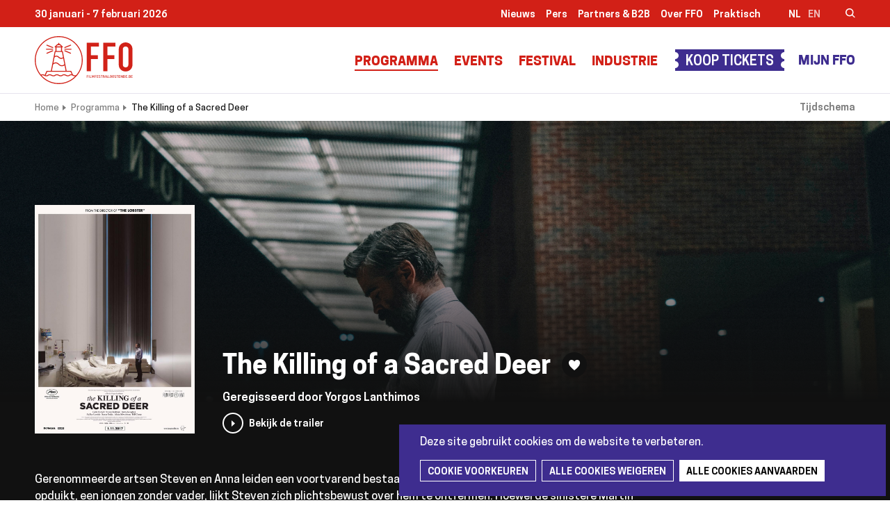

--- FILE ---
content_type: text/html; charset=UTF-8
request_url: https://www.filmfestivaloostende.be/nl/programma/killing-sacred-deer
body_size: 11467
content:
<!DOCTYPE html>
<html lang="nl" dir="ltr" prefix="og: https://ogp.me/ns#">
  <head>
    <meta charset="utf-8" />
<noscript><style>form.antibot * :not(.antibot-message) { display: none !important; }</style>
</noscript><link rel="canonical" href="https://www.filmfestivaloostende.be/nl/programma/killing-sacred-deer" />
<meta property="og:site_name" content="Filmfestival Oostende" />
<meta property="og:type" content="website" />
<meta property="og:url" content="https://www.filmfestivaloostende.be/nl/programma/killing-sacred-deer" />
<meta property="og:description" content="Gerenommeerde artsen Steven en Anna leiden een voortvarend bestaan met hun twee lieve kinderen. Als Martin opduikt, een jongen zonder vader, lijkt Steven zich plichtsbewust over hem te ontfermen. Hoewel de sinistere Martin zich wat vreemd gedraagt, vindt de rest van het gezin hem leuk. Maar donkere wolken pakken zich samen, want Martin confronteert Steven met zijn zonden uit het verleden. 
In een ijzige, psychologische horror-thriller, grijpt Yorgos Lanthimos (‘The Lobster’) ons bij de keel. Geënt op Griekse mythen speelt ‘The Killing of a Sacred Deer’ met oeroude thema’s als schuld en weerwraak onder een hedendaagse, maar bevreemdende sluier. In 2017 mocht Lanthimos op het filmfestival van Cannes de prijs voor Beste Scenario in ontvangst nemen." />
<meta property="og:image" content="https://files.eventival.com/283/editions/2159/films/849871/accessories/1201198.jpg" />
<meta name="twitter:card" content="summary" />
<meta name="twitter:description" content="Gerenommeerde artsen Steven en Anna leiden een voortvarend bestaan met hun twee lieve kinderen. Als Martin opduikt, een jongen zonder vader, lijkt Steven zich plichtsbewust over hem te ontfermen. Hoewel de sinistere Martin zich wat vreemd gedraagt, vindt de rest van het gezin hem leuk. Maar donkere wolken pakken zich samen, want Martin confronteert Steven met zijn zonden uit het verleden. 
In een ijzige, psychologische horror-thriller, grijpt Yorgos Lanthimos (‘The Lobster’) ons bij de keel. Geënt op Griekse mythen speelt ‘The Killing of a Sacred Deer’ met oeroude thema’s als schuld en weerwraak onder een hedendaagse, maar bevreemdende sluier. In 2017 mocht Lanthimos op het filmfestival van Cannes de prijs voor Beste Scenario in ontvangst nemen." />
<meta name="twitter:title" content="Filmfestival Oostende" />
<meta name="twitter:url" content="https://www.filmfestivaloostende.be/nl/programma/killing-sacred-deer" />
<meta name="Generator" content="Drupal 9 (https://www.drupal.org)" />
<meta name="MobileOptimized" content="width" />
<meta name="HandheldFriendly" content="true" />
<meta name="viewport" content="width=device-width, initial-scale=1.0" />
<link rel="alternate" hreflang="nl" href="https://www.filmfestivaloostende.be/nl/programma/killing-sacred-deer" />

    <title>The Killing of a Sacred Deer | Filmfestival Oostende</title>
      <link rel="apple-touch-icon" sizes="180x180" href="/themes/custom/epsenkaas_theme/images/favicons/apple-touch-icon.png">
      <link rel="icon" type="image/png" sizes="32x32" href="/themes/custom/epsenkaas_theme/images/favicons/favicon-32x32.png">
      <link rel="icon" type="image/png" sizes="16x16" href="/themes/custom/epsenkaas_theme/images/favicons/favicon-16x16.png">
      <link rel="manifest" href="/themes/custom/epsenkaas_theme/images/favicons/site.webmanifest">
      <link rel="mask-icon" href="/themes/custom/epsenkaas_theme/images/favicons/safari-pinned-tab.svg" color="#d22017">
      <meta name="msapplication-TileColor" content="#ffffff">
      <meta name="theme-color" content="#ffffff">
    <link rel="stylesheet" media="all" href="/sites/default/files/css/css_GKszRfQ6-dqIPiil9C4W34_NULqZDurhBnhqVA0R6bM.css" />
<link rel="stylesheet" media="all" href="/sites/default/files/css/css_X2XeEZ00jpU7PXJru34ybcQm5cx8hwNDMN6VsxDD0mk.css" />
<link rel="stylesheet" media="print" href="/sites/default/files/css/css_2_eJ5D6EpbvVuIlksGCQHiGWB-muPWjnQp1gnb-p1wM.css" />

    
      <meta name="facebook-domain-verification" content="ro0xppp2gv49dgx1vzcmvuz1fc2wmb" />
  </head>
  <body class="path-node page-node-type-movie">
        <a href="#main-content" class="visually-hidden focusable skip-link">
      Overslaan en naar de inhoud gaan
    </a>
    
      <div class="dialog-off-canvas-main-canvas" data-off-canvas-main-canvas>
    
<div class="page">

      <section class="main-top">
      <div class="container">
        <div id="block-topdate" class="block block-project block-ek-top-date">
    
        
        30 januari  - 7 februari 2026
  </div><div id="block-top-2" class="top--nav block block-project block-ek-top-block">
    
        
        <div class="top-menu -desktop">
              <ul class="menu">
                    <li class="menu-item">
        <a href="/nl/nieuws" data-drupal-link-system-path="node/61">Nieuws</a>
              </li>
                <li class="menu-item">
        <a href="/nl/pers" data-drupal-link-system-path="node/73732">Pers</a>
              </li>
                <li class="menu-item menu-item--collapsed">
        <a href="/nl/partners-b2b" data-drupal-link-system-path="node/112">Partners &amp; B2B</a>
              </li>
                <li class="menu-item menu-item--collapsed">
        <a href="/nl/over-ffo" data-drupal-link-system-path="node/636">Over FFO</a>
              </li>
                <li class="menu-item menu-item--collapsed">
        <a href="/nl/praktisch" data-drupal-link-system-path="node/647">Praktisch</a>
              </li>
        </ul>
  

</div><ul class="language-switcher -desktop"><li class="active">nl</li><li><a href="/en/node/48775" hreflang="en">en</a></li></ul><div class="search -desktop"><button class="search-toggle js-search-toggle">Zoeken</button><h2>Wat zoek je?</h2><div class="search-api-page-block-form-zoeken search-api-page-block-form search-form search-block-form container-inline block block-search-api-page block-search-api-page-form-block" data-drupal-selector="search-api-page-block-form-zoeken-2" id="block-searchapipagesearchblockform--2">
    
        
        <form action="/nl/programma/killing-sacred-deer" method="post" id="search-api-page-block-form-zoeken--2" accept-charset="UTF-8">
  <div class="js-form-item form-item js-form-type-search-api-autocomplete form-type-search-api-autocomplete js-form-item-keys form-item-keys form-no-label">
      <label for="edit-keys--2" class="visually-hidden">Zoeken</label>
        <input title="Geef de woorden op waarnaar u wilt zoeken." data-drupal-selector="edit-keys" data-search-api-autocomplete-search="zoeken" class="form-autocomplete form-text" data-autocomplete-path="/nl/search_api_autocomplete/zoeken" type="text" id="edit-keys--2" name="keys" value="" size="15" maxlength="128" />

        </div>
<input autocomplete="off" data-drupal-selector="form-hk1j6yud4nuguinghzayombj1ah5ute17x2xa6-fbx4" type="hidden" name="form_build_id" value="form-HK1J6YuD4nUguINgHZaYombj1AH5UTe17x2XA6_fbX4" />
<input data-drupal-selector="edit-search-api-page-block-form-zoeken-2" type="hidden" name="form_id" value="search_api_page_block_form_zoeken" />
<div data-drupal-selector="edit-actions" class="form-actions js-form-wrapper form-wrapper" id="edit-actions--2"><input class="search-form__submit button js-form-submit form-submit" data-drupal-selector="edit-submit" type="submit" id="edit-submit--2" name="op" value="Zoeken" />
</div>

</form>

  </div></div>
  </div>

      </div>
    </section>
  
      <header class="main-header" role="banner">
      <div class="container">
        <div id="block-epsenkaas-theme-branding" class="block block-system block-system-branding-block">
    
        
          <div class="logo-wrapper">
        <a class="site-logo" href="/nl" title="Home" rel="home">
            <img src="/themes/custom/epsenkaas_theme/logo.svg" alt="Home" />
        </a>
    </div>
  </div><div id="block-headermenu" class="block block-project block-ek-menu-block">
    
        
        <div class="nav-toggle--menu">Menu</div><button class="nav-toggle">Menu<span></span><span></span><span></span><span></span></button><div class="menu-wrapper"><div class="main-menu">
              <ul class="menu">
                    <li class="menu-item">
        <a href="/nl" data-drupal-link-system-path="&lt;front&gt;">Home</a>
              </li>
                <li class="menu-item menu-item--collapsed menu-item--active-trail">
        <a href="/nl/programma" data-drupal-link-system-path="programma">Programma</a>
              </li>
                <li class="menu-item menu-item--collapsed">
        <a href="/nl/events" data-drupal-link-system-path="node/147063">Events</a>
              </li>
                <li class="menu-item menu-item--collapsed">
        <a href="/nl/festival" data-drupal-link-system-path="node/646">Festival</a>
              </li>
                <li class="menu-item menu-item--collapsed">
        <a href="/nl/industrie" data-drupal-link-system-path="node/63">Industrie</a>
              </li>
        </ul>
  

</div><div class="main-menu__cta"><a href="/nl/ticketinfo" class="button--buy-tickets">Koop tickets</a></div><a href="/nl/user/login" class="header--btn-favorites">Mijn FFO</a><div class="top-menu -mobile">
              <ul class="menu">
                    <li class="menu-item">
        <a href="/nl/nieuws" data-drupal-link-system-path="node/61">Nieuws</a>
              </li>
                <li class="menu-item">
        <a href="/nl/pers" data-drupal-link-system-path="node/73732">Pers</a>
              </li>
                <li class="menu-item menu-item--collapsed">
        <a href="/nl/partners-b2b" data-drupal-link-system-path="node/112">Partners &amp; B2B</a>
              </li>
                <li class="menu-item menu-item--collapsed">
        <a href="/nl/over-ffo" data-drupal-link-system-path="node/636">Over FFO</a>
              </li>
                <li class="menu-item menu-item--collapsed">
        <a href="/nl/praktisch" data-drupal-link-system-path="node/647">Praktisch</a>
              </li>
        </ul>
  

</div><div class="search -mobile"><h3>Wat zoek je?</h3><div class="search-api-page-block-form-zoeken search-api-page-block-form search-form search-block-form container-inline block block-search-api-page block-search-api-page-form-block" data-drupal-selector="search-api-page-block-form-zoeken" id="block-searchapipagesearchblockform">
    
        
        <form action="/nl/programma/killing-sacred-deer" method="post" id="search-api-page-block-form-zoeken" accept-charset="UTF-8">
  <div class="js-form-item form-item js-form-type-search-api-autocomplete form-type-search-api-autocomplete js-form-item-keys form-item-keys form-no-label">
      <label for="edit-keys" class="visually-hidden">Zoeken</label>
        <input title="Geef de woorden op waarnaar u wilt zoeken." data-drupal-selector="edit-keys" data-search-api-autocomplete-search="zoeken" class="form-autocomplete form-text" data-autocomplete-path="/nl/search_api_autocomplete/zoeken" type="text" id="edit-keys" name="keys" value="" size="15" maxlength="128" />

        </div>
<input autocomplete="off" data-drupal-selector="form-gddpiv3tgzs75wiqd00y4pmmxqclotwu3sqsykywkw0" type="hidden" name="form_build_id" value="form-gDdpiv3tGzS75WIqd00Y4PmmXqcLOtwU3sqSyKyWKw0" />
<input data-drupal-selector="edit-search-api-page-block-form-zoeken" type="hidden" name="form_id" value="search_api_page_block_form_zoeken" />
<div data-drupal-selector="edit-actions" class="form-actions js-form-wrapper form-wrapper" id="edit-actions"><input class="search-form__submit button js-form-submit form-submit" data-drupal-selector="edit-submit" type="submit" id="edit-submit" name="op" value="Zoeken" />
</div>

</form>

  </div></div><ul class="language-switcher -mobile"><li class="active">nl</li><li><a href="/en/node/48775" hreflang="en">en</a></li></ul></div>
  </div>

      </div>
    </header>
  
  <div class="wrapper">

        <section class="page-info">
      <div class="container">
        <div id="block-epsenkaas-theme-breadcrumbs" class="block block-system block-system-breadcrumb-block">
    
        
          <nav class="nav-breadcrumbs" role="navigation" aria-labelledby="system-breadcrumb">
    <h2 id="system-breadcrumb" class="visually-hidden">Kruimelpad</h2>
    <ul class="breadcrumbs list-reset">
          <li class="breadcrumbs__item">
                  <a href="/nl" class="breadcrumbs__item--link">Home</a>
              </li>
          <li class="breadcrumbs__item">
                  <a href="/nl/programma" class="breadcrumbs__item--link">Programma</a>
              </li>
          <li class="breadcrumbs__item">
                  <span class="breadcrumbs__item--link">The Killing of a Sacred Deer</span>
              </li>
        </ul>
  </nav>

  </div><div id="block-subpages" class="subpages block block-project block-ek-subpages-block">
    
        
        
              <ul class="menu">
                    <li class="menu-item">
        <a href="/nl/tijdschema" data-drupal-link-system-path="node/241282">Tijdschema</a>
              </li>
        </ul>
  


  </div>

      </div>
    </section>
    
    <main role="main" class="main">

              <div class="movie-hero movie-hero-alignment--top block block-project block-ek-movie-header-block" style="background-image:url(https://www.filmfestivaloostende.be/sites/default/files/externals/1deab18bce60552ee487b0740a3a4573.jpg)" id="block-moviehero">
    
        
        <div class="movie-hero__wrapper"><div class="movie-hero__image"><div class="movie_cover"><img src="/sites/default/files/styles/site_width_half/public/externals/69f52d6aca64e98c510f3841dabc49e8.jpg?itok=iEtvI3O4" alt="" class="image-style-site-width-half" />

</div>
</div>
<div class="movie-hero__content"><div class="movie-hero__title"><h1>The Killing of a Sacred Deer</h1><div class="flag flag-favorite-movie anonymous"><a class="toggle"></a></div></div>
<div class="movie-hero__director">Geregisseerd door Yorgos Lanthimos</div><a href="https://www.youtube.com/watch?v=HzveEv072Oc" class="movie-hero__trailer">Bekijk de trailer</a></div>
</div>

  </div>

      
      
      
              <div data-drupal-messages-fallback class="hidden"></div>


      
      <a id="main-content" tabindex="-1"></a> 
      <div id="block-epsenkaas-theme-content" class="block block-system block-system-main-block">
    
        
        <div class="node node--type-movie node--view-mode-full movie">

  <div class="movie__intro">
    <div class="container">
                  <div class="movie--summary">
        
            <div class="text-formatted field field--name-field-short-description field__item"><p>Gerenommeerde artsen Steven en Anna leiden een voortvarend bestaan met hun twee lieve kinderen. Als Martin opduikt, een jongen zonder vader, lijkt Steven zich plichtsbewust over hem te ontfermen. Hoewel de sinistere Martin zich wat vreemd gedraagt, vindt de rest van het gezin hem leuk. Maar donkere wolken pakken zich samen, want Martin confronteert Steven met zijn zonden uit het verleden. </p>
<p>In een ijzige, psychologische horror-thriller, grijpt Yorgos Lanthimos (‘The Lobster’) ons bij de keel. Geënt op Griekse mythen speelt ‘The Killing of a Sacred Deer’ met oeroude thema’s als schuld en weerwraak onder een hedendaagse, maar bevreemdende sluier. In 2017 mocht Lanthimos op het filmfestival van Cannes de prijs voor Beste Scenario in ontvangst nemen.</p>
</div>
      
      </div>
          </div>
  </div>


  <div class="movie__info">
        <div class="movie--specs">
      
  <div class="field field--name-movie-duration">
    <div class="field__label">Speelduur</div>
              <div class="field__item">121 min</div>
          </div>

  <div class="field field--name-field-cast">
    <div class="field__label">Cast</div>
              <div class="field__item">Colin Farrel, Nicole Kidman, Barry Keoghan</div>
          </div>
<div class="field field-name-movie-countries"><div class="field-label-above">Land</div>Ierland, Groot Brittannië</div>

  <div class="field field--name-movie-genre">
    <div class="field__label">Genres</div>
              <div class="field__item">drama, horror, mysterie, thriller</div>
          </div>
<div class="field field-name-field-movie-section"><div class="field-label-above">Sectie</div><a href="/nl/taxonomy/term/92" hreflang="nl">Masterselectie</a></div>

  <div class="field field--name-movie-languages">
    <div class="field__label">Taal</div>
              <div class="field__item">Engels</div>
          </div>

  <div class="field field--name-movie-subtitles">
    <div class="field__label">Ondertitels</div>
              <div class="field__item">Nederlands</div>
          </div>

    </div>
            <div class="movie--bio">
      
            <div class="field field--name-movie-awards field__item"><div class="movie-award"><h3>Cannes Film Festival</h3><p>Winner, Best Screenplay, 2017<br />Nominee, Palme d'Or, 2017<br /></p></div><div class="movie-award"><h3>Ghent International Film Festival</h3><p>Nominee Grand Prix, Best Film, 2017<br /></p></div></div>
      
            <div class="field field--name-item-share-social field__item"><ul class="social-nav"><li class="social-nav__title">Deel deze pagina</li><li><a class="social-nav__item facebook" href="https://www.facebook.com/sharer/sharer.php?u=https%3A%2F%2Fwww.filmfestivaloostende.be%2Fnl%2Fprogramma%2Fkilling-sacred-deer" onclick="return !window.open('https://www.facebook.com/sharer/sharer.php?u=https%3A%2F%2Fwww.filmfestivaloostende.be%2Fnl%2Fprogramma%2Fkilling-sacred-deer','Facebook','width=650,height=500')" target="_blank">Facebook</a></li><li><a class="social-nav__item mail" href="mailto:?body=https%3A%2F%2Fwww.filmfestivaloostende.be%2Fnl%2Fprogramma%2Fkilling-sacred-deer">E-mail</a></li></ul></div>
      
    </div>
      </div>

    <div class="movie__stills">
    
            <div class="field field--name-movie-slider field__item"><div class="swiper-overflow"><div class="swiper-container"><div class="swiper-wrapper"><div class="swiper-slide"><img src="/sites/default/files/styles/half_width/public/externals/1deab18bce60552ee487b0740a3a4573.jpg?itok=Fmqbz05S" width="880" height="587" alt="" loading="lazy" class="image-style-half-width" />

</div><div class="swiper-slide"><img src="/sites/default/files/styles/half_width/public/externals/972fb5ff84067331bbd2e3ffdd3b9a2f.jpg?itok=LsLFT4NO" width="880" height="587" alt="" loading="lazy" class="image-style-half-width" />

</div><div class="swiper-slide"><img src="/sites/default/files/styles/half_width/public/externals/a0c9efcf24ccbfa31daf222c7b833206.jpg?itok=ddgyK5bS" width="880" height="587" alt="" loading="lazy" class="image-style-half-width" />

</div><div class="swiper-slide"><img src="/sites/default/files/styles/half_width/public/externals/16fb19f0239956e430cd2307de9c4d61.jpg?itok=IclsmZqG" width="880" height="587" alt="" loading="lazy" class="image-style-half-width" />

</div><div class="swiper-slide"><img src="/sites/default/files/styles/half_width/public/externals/5285a901ea3840616d8bdd956c37054e.jpg?itok=tEvLJFwR" width="880" height="587" alt="" loading="lazy" class="image-style-half-width" />

</div><div class="swiper-slide"><img src="/sites/default/files/styles/half_width/public/externals/bea531a325934162acdece40d57e33a1.jpg?itok=Vkf7sTTd" width="880" height="587" alt="" loading="lazy" class="image-style-half-width" />

</div></div>
<div class="swiper-button-prev"></div><div class="swiper-button-next"></div></div>
</div>
</div>
      
  </div>
  
    <div class="movie__related-movies">
    
            <div class="field field--name-related-movies field__item"><h2>You might be interested in...</h2><div class="related-movies"><article class="node node--type-movie node--view-mode-teaser">

  <div class="movie-teaser--image">
    
            <div class="field field--name-bundle field__item">Film</div>
      
            <div class="field field--name-movie-cover-teaser field__item"><a href="/nl/programma/meet-masters-streetcar-named-desire"><img src="/sites/default/files/styles/movie_teaser/public/externals/e98279f9ef76ec82b3d883d811b760c4.jpg?itok=dn5h0XpH" width="500" height="770" alt="" loading="lazy" class="image-style-movie-teaser" />

</a></div>
      
<div class="movie-teaser--labels">
      
  <div class="movie-label--today hidden">Today</div>

  </div>

  </div>

  <div class="movie-teaser--content">
        
            <ul class="movie-teaser__genres">
                                <li>
      drama</li>
      
      </ul>
  

<div class="field field-name-node-title"><h2>
  <a href="/nl/programma/meet-masters-streetcar-named-desire" hreflang="nl">Meet the Masters: A Streetcar Named Desire</a>
</h2>
</div>

            <div class="field field--name-flag-movie field__item"><div class="flag flag-favorite-movie anonymous"><a class="toggle"></a></div></div>
      
  </div>

</article>

<article class="node node--type-movie node--view-mode-teaser">

  <div class="movie-teaser--image">
    
            <div class="field field--name-bundle field__item">Film</div>
      
            <div class="field field--name-movie-cover-teaser field__item"><a href="/nl/programma/funny-games-0"><img src="/sites/default/files/styles/movie_teaser/public/externals/0de74d4a1fd6fba2189035ee34ed0bde.jpg?itok=l_vQ70li" width="500" height="770" alt="" loading="lazy" class="image-style-movie-teaser" />

</a></div>
      
<div class="movie-teaser--labels">
      
  <div class="movie-label--today hidden">Today</div>

  </div>

  </div>

  <div class="movie-teaser--content">
        
            <ul class="movie-teaser__genres">
                                <li>
      misdaad</li>
                        <li>
      drama</li>
                        <li>
      thriller</li>
      
      </ul>
  

<div class="field field-name-node-title"><h2>
  <a href="/nl/programma/funny-games-0" hreflang="nl">Funny Games</a>
</h2>
</div>

            <div class="field field--name-flag-movie field__item"><div class="flag flag-favorite-movie anonymous"><a class="toggle"></a></div></div>
      
  </div>

</article>

<article class="node node--type-movie node--view-mode-teaser">

  <div class="movie-teaser--image">
    
            <div class="field field--name-bundle field__item">Film</div>
      
            <div class="field field--name-movie-cover-teaser field__item"><a href="/nl/programma/home"><img src="/sites/default/files/styles/movie_teaser/public/externals/dfd7e124e1a253e61fc5c18f6290d864.jpg?itok=kjR9pOZO" width="500" height="770" alt="" loading="lazy" class="image-style-movie-teaser" />

</a></div>
      
<div class="movie-teaser--labels">
      
  <div class="movie-label--today hidden">Today</div>

  </div>

  </div>

  <div class="movie-teaser--content">
        
            <ul class="movie-teaser__genres">
                                <li>
      drama</li>
      
      </ul>
  

<div class="field field-name-node-title"><h2>
  <a href="/nl/programma/home" hreflang="nl">Home</a>
</h2>
</div>

            <div class="field field--name-flag-movie field__item"><div class="flag flag-favorite-movie anonymous"><a class="toggle"></a></div></div>
      
  </div>

</article>

<article class="node node--type-movie node--view-mode-teaser">

  <div class="movie-teaser--image">
    
            <div class="field field--name-bundle field__item">Film</div>
      
            <div class="field field--name-movie-cover-teaser field__item"><a href="/nl/programma/melancholia"><img src="/sites/default/files/styles/movie_teaser/public/externals/e4ba92112203acc485468cca491879a7.jpg?itok=c9xX01SW" width="500" height="770" alt="" loading="lazy" class="image-style-movie-teaser" />

</a></div>
      
<div class="movie-teaser--labels">
      
  <div class="movie-label--today hidden">Today</div>

  </div>

  </div>

  <div class="movie-teaser--content">
        
            <ul class="movie-teaser__genres">
                                <li>
      drama</li>
                        <li>
      science-fiction</li>
      
      </ul>
  

<div class="field field-name-node-title"><h2>
  <a href="/nl/programma/melancholia" hreflang="nl">Melancholia</a>
</h2>
</div>

            <div class="field field--name-flag-movie field__item"><div class="flag flag-favorite-movie anonymous"><a class="toggle"></a></div></div>
      
  </div>

</article>

<article class="node node--type-movie node--view-mode-teaser">

  <div class="movie-teaser--image">
    
            <div class="field field--name-bundle field__item">Film</div>
      
            <div class="field field--name-movie-cover-teaser field__item"><a href="/nl/programma/murina"><img src="/sites/default/files/styles/movie_teaser/public/externals/3d7156a4473516c643f268047ad1c299.jpg?itok=YwdIlLmz" width="500" height="770" alt="" loading="lazy" class="image-style-movie-teaser" />

</a></div>
      
<div class="movie-teaser--labels">
      
  <div class="movie-label--today hidden">Today</div>

  </div>

  </div>

  <div class="movie-teaser--content">
        
            <ul class="movie-teaser__genres">
                                <li>
      drama</li>
      
      </ul>
  

<div class="field field-name-node-title"><h2>
  <a href="/nl/programma/murina" hreflang="nl">Murina</a>
</h2>
</div>

            <div class="field field--name-flag-movie field__item"><div class="flag flag-favorite-movie anonymous"><a class="toggle"></a></div></div>
      
  </div>

</article>

<article class="node node--type-movie node--view-mode-teaser">

  <div class="movie-teaser--image">
    
            <div class="field field--name-bundle field__item">Film</div>
      
            <div class="field field--name-movie-cover-teaser field__item"><a href="/nl/programma/toni-erdmann"><img src="/sites/default/files/styles/movie_teaser/public/externals/2ffe765b4fa7aa2ee8ce317f36c04a6d.jpg?itok=ebDKbhXl" width="500" height="770" alt="" loading="lazy" class="image-style-movie-teaser" />

</a></div>
      
<div class="movie-teaser--labels">
      
  <div class="movie-label--today hidden">Today</div>

  </div>

  </div>

  <div class="movie-teaser--content">
        
            <ul class="movie-teaser__genres">
                                <li>
      drama</li>
                        <li>
      komedie</li>
      
      </ul>
  

<div class="field field-name-node-title"><h2>
  <a href="/nl/programma/toni-erdmann" hreflang="nl">Toni Erdmann</a>
</h2>
</div>

            <div class="field field--name-flag-movie field__item"><div class="flag flag-favorite-movie anonymous"><a class="toggle"></a></div></div>
      
  </div>

</article>

</div></div>
      
  </div>
  
</div>


  </div>


    </main>

  </div>

  <section class="partners">
    <div id="block-partners" class="main-partners block block-block-content block-block-content7329e2fa-0c10-4091-9a16-9747f2cab01c">
    
        
        
<div class="block-content block-content--type-logos block-content--view-mode-full size--">

  

  
<div  class="main-partners--top">
          
                          <h2  class="block-title" >
      Met dank aan onze partners</h2>
      
  


            <div class="field field--name-field-more-link field__item"><a href="/nl/onze-partners">Alle partners</a></div>
      
  </div>

<div  class="main-partners--logos">
      
  <div class="paragraph paragraph--type-logo paragraph--view-mode-default">

  

  
  <a href="https://www.vaf.be/"  target="_blank"><img class="icon" width="" height="" src="https://www.filmfestivaloostende.be/sites/default/files/2022-09/logo_vaf_vlgem_vert_black.png" alt="" /></a>


</div>


  <div class="paragraph paragraph--type-logo paragraph--view-mode-default">

  

  
  <a href="https://www.oostende.be/"  target="_blank"><img class="icon" width="" height="" src="https://www.filmfestivaloostende.be/sites/default/files/2021-05/logo-oostende.svg" alt="" /></a>


</div>


  <div class="paragraph paragraph--type-logo paragraph--view-mode-default">

  

  
  <a href="https://www.nationale-loterij.be/meer-dan-spelen/goede-doelen/cultuur"  target="_blank"><img class="icon" width="" height="" src="https://www.filmfestivaloostende.be/sites/default/files/2023-05/logo_loterie_horizontal_safezone_baseline_nl_rgb.png" alt="" /></a>


</div>


  <div class="paragraph paragraph--type-logo paragraph--view-mode-default">

  

  
  <a href="https://www.bnpparibasfortis.be/"  target="_blank"><img class="icon" width="" height="" src="https://www.filmfestivaloostende.be/sites/default/files/2024-11/bnp_logo.png" alt="" /></a>


</div>


  <div class="paragraph paragraph--type-logo paragraph--view-mode-default">

  

  
  <a href="https://www.immobelgroup.com/nl/internationale-aanwezigheid/immobel-belgie?gclid=CjwKCAjwkvWKBhB4EiwA-GHjFmBtzE_b_VXYcmhpxY8EaX-j9VksG7s7I7l4wlRIzSDxeLFePsQa-xoC4-0QAvD_BwE"  target="_blank"><img class="icon" width="" height="" src="https://www.filmfestivaloostende.be/sites/default/files/2021-10/immobel_logo_bleu_rgb.png" alt="" /></a>


</div>


  <div class="paragraph paragraph--type-logo paragraph--view-mode-default">

  

  
  <a href="https://kinepolis.be/nl/?main-section=presales"  target="_blank"><img class="icon" width="" height="" src="https://www.filmfestivaloostende.be/sites/default/files/2021-10/kinepolis.png" alt="" /></a>


</div>


  <div class="paragraph paragraph--type-logo paragraph--view-mode-default">

  

  
  <a href="https://www.campari.com/nl-be/" ><img class="icon" width="" height="" src="https://www.filmfestivaloostende.be/sites/default/files/2023-11/campari_logo_red_cmyk-01.png" alt="" /></a>


</div>



  </div>


</div>

  </div>

  </section>

  <section class="main-cta">
    <div id="block-newsletterandsocials" class="block block-project block-newsletter-socials">
    
        
        <div class="block-content--type-call-to-action"><div class="main-cta__newsletter"><h2>Mis niets van Filmfestival Oostende</h2><div class="newsletter-link"><a href="/nl/nieuwsbrief">Schrijf je in op onze nieuwsbrief</a></div></div>
<div class="social-nav"><a href="https://www.facebook.com/filmfestivaloostende" target="_blank" rel="nofollow noreferrer" class="social-nav__item facebook">facebook</a><a href="https://www.instagram.com/filmfestivaloostende/" target="_blank" rel="nofollow noreferrer" class="social-nav__item instagram">instagram</a><a href="https://www.youtube.com/channel/UCMXNZP-nvdHOzne9uoFp5ww" target="_blank" rel="nofollow noreferrer" class="social-nav__item youtube">youtube</a></div>
</div>

  </div><div id="block-ctamain" class="main-cta-block block block-block-content block-block-content8595022c-8c1c-4aba-b639-55249c8ef760">
    
        
        
<div class="block-content block-content--type-call-to-action block-content--view-mode-full bg-color--red">

  

      
                          <h2  class="block-title" >
      De beste arthousefilms het hele jaar door in Oostende</h2>
      
  


            <div class="field field--name-field-button field__item"><a href="/nl/cinema-storck">Ontdek Cinema Storck</a></div>
      

</div>


  </div>

  </section>

  <footer class="main-footer" role="contentinfo">
    <div class="container">
      <div id="block-footerlogo" class="footer__col block block-block-content block-block-contentf30918a2-a7ae-4725-9d83-6d01d837850b">
    
        
        
<div class="block-content block-content--type-logos block-content--view-mode-full size--">

  

  
<div  class="main-partners--logos">
      
  <div class="paragraph paragraph--type-logo paragraph--view-mode-default">

  

  
  <a href="/nl" ><img class="icon" width="" height="" src="https://www.filmfestivaloostende.be/sites/default/files/2021-05/logo-white.svg" alt="" /></a>


</div>



  </div>


</div>

  </div><nav role="navigation" aria-labelledby="block-footermenu-menu" id="block-footermenu" class="footer__col block block-menu navigation menu--footer-menu">
            
  <h2 class="visually-hidden" id="block-footermenu-menu">Footer menu</h2>
  

        
              <ul class="menu">
                    <li class="menu-item">
        <a href="/nl/over-ffo" data-drupal-link-system-path="node/636">Over FFO</a>
              </li>
                <li class="menu-item">
        <a href="/nl/praktisch" data-drupal-link-system-path="node/647">Praktisch</a>
              </li>
                <li class="menu-item">
        <a href="/nl/nieuws" data-drupal-link-system-path="node/61">Nieuws</a>
              </li>
                <li class="menu-item">
        <a href="/nl/veelgestelde-vragen" data-drupal-link-system-path="node/653">Veelgestelde vragen</a>
              </li>
                <li class="menu-item">
        <a href="/nl/podcasts" data-drupal-link-system-path="node/1492">Podcasts</a>
              </li>
                <li class="menu-item">
        <a href="https://filmfestival-oostende.prezly.com/" target="_blank">Pressroom</a>
              </li>
        </ul>
  


  </nav>
<nav role="navigation" aria-labelledby="block-footerlinks-menu" id="block-footerlinks" class="footer__col block block-menu navigation menu--footer-links">
            
  <h2 class="visually-hidden" id="block-footerlinks-menu">Footer links</h2>
  

        
              <ul class="menu">
                    <li class="menu-item">
        <a href="/nl/contact" data-drupal-link-system-path="node/681">Contact</a>
              </li>
                <li class="menu-item">
        <a href="/nl/cookie-policy" data-drupal-link-system-path="node/1462">Cookiebeleid</a>
              </li>
                <li class="menu-item">
        <a href="/nl/disclaimer" data-drupal-link-system-path="node/58">Disclaimer</a>
              </li>
        </ul>
  


  </nav>
<div id="block-cookiesui" class="block block-cookies block-cookies-ui-block">
    
        
          
<div id="cookiesjsr"></div>

  </div>

    </div>
  </footer>

  
</div>
<div class="backdrop"></div>

<div class="hidden popup-region">
  <div id="block-nieuwsbriefpopup" class="block block-project block-newsletter-popup">
    
        
        <div class="inner"><h2>Mis niets van Filmfestival Oostende</h2><ul><li>Als eerste op de hoogte van evenementen</li><li>Het laatste film- en televisienieuws</li><li>Exclusieve wedstrijden en acties</li></ul></p><a href="/nl/nieuwsbrief" class="btn--white">Schrijf je in op onze nieuwsbrief</a></div>

  </div>

</div>

  </div>

    

    <!-- Hotjar Tracking Code for https://www.filmfestivaloostende.be/nl -->
    <script>
      (function(h,o,t,j,a,r){
        h.hj=h.hj||function(){(h.hj.q=h.hj.q||[]).push(arguments)};
        h._hjSettings={hjid:3470671,hjsv:6};
        a=o.getElementsByTagName('head')[0];
        r=o.createElement('script');r.async=1;
        r.src=t+h._hjSettings.hjid+j+h._hjSettings.hjsv;
        a.appendChild(r);
      })(window,document,'https://static.hotjar.com/c/hotjar-','.js?sv=');
    </script>

    <!-- Google tag (gtag.js) -->
    <script async src="https://www.googletagmanager.com/gtag/js?id=G-055BSKZMD4"></script>
    <script>
      window.dataLayer = window.dataLayer || [];
      function gtag(){dataLayer.push(arguments);}
      gtag('js', new Date());

      gtag('config', 'G-055BSKZMD4');
    </script>

    <!-- Facebook Pixel Code -->
    <script>
      !function(f,b,e,v,n,t,s)
      {if(f.fbq)return;n=f.fbq=function(){n.callMethod?
        n.callMethod.apply(n,arguments):n.queue.push(arguments)};
        if(!f._fbq)f._fbq=n;n.push=n;n.loaded=!0;n.version='2.0';
        n.queue=[];t=b.createElement(e);t.async=!0;
        t.src=v;s=b.getElementsByTagName(e)[0];
        s.parentNode.insertBefore(t,s)}(window, document,'script',
        'https://connect.facebook.net/en_US/fbevents.js');
      fbq('init', '4095207457207491');
      fbq('track', 'PageView');
    </script>
    <noscript><img height="1" width="1" style="display:none"
                   src="https://www.facebook.com/tr?id=4095207457207491&ev=PageView&noscript=1"
      /></noscript>
    <!-- End Facebook Pixel Code -->


    <script type="application/json" data-drupal-selector="drupal-settings-json">{"path":{"baseUrl":"\/","scriptPath":null,"pathPrefix":"nl\/","currentPath":"node\/48775","currentPathIsAdmin":false,"isFront":false,"currentLanguage":"nl"},"pluralDelimiter":"\u0003","suppressDeprecationErrors":true,"ajaxPageState":{"libraries":"classy\/base,classy\/messages,cookies\/cookiesjsr.cdn,cookies\/cookiesjsr.styles,core\/drupal.autocomplete,core\/drupal.dialog.ajax,core\/normalize,epsenkaas_theme\/global-styling,paragraphs\/drupal.paragraphs.unpublished,search_api_autocomplete\/search_api_autocomplete,system\/base","theme":"epsenkaas_theme","theme_token":null},"ajaxTrustedUrl":{"form_action_p_pvdeGsVG5zNF_XLGPTvYSKCf43t8qZYSwcfZl2uzM":true},"cookies":{"cookiesjsr":{"config":{"cookie":{"name":"cookiesjsr","expires":31536000000,"domain":"","sameSite":"Lax","secure":false},"library":{"libBasePath":"https:\/\/cdn.jsdelivr.net\/gh\/jfeltkamp\/cookiesjsr@1\/dist","libPath":"https:\/\/cdn.jsdelivr.net\/gh\/jfeltkamp\/cookiesjsr@1\/dist\/cookiesjsr.min.js","scrollLimit":0},"callback":{"method":"post","url":"\/nl\/cookies\/consent\/callback.json","headers":[]},"interface":{"openSettingsHash":"#editCookieSettings","showDenyAll":true,"denyAllOnLayerClose":false,"settingsAsLink":false,"availableLangs":["nl","en"],"defaultLang":"nl","groupConsent":false,"cookieDocs":true}},"services":{"functional":{"id":"functional","services":[{"key":"functional","type":"functional","name":"Noodzakelijke cookies","info":{"value":"\u003Ctable\u003E\r\n\t\u003Cthead\u003E\r\n\t\t\u003Ctr\u003E\r\n\t\t\t\u003Cth width=\u002215%\u0022\u003ECookie naam\u003C\/th\u003E\r\n\t\t\t\u003Cth width=\u002215%\u0022\u003EStandaard vervaltijd\u003C\/th\u003E\r\n\t\t\t\u003Cth\u003EBeschrijving\u003C\/th\u003E\r\n\t\t\u003C\/tr\u003E\r\n\t\u003C\/thead\u003E\r\n\t\u003Ctbody\u003E\r\n\t\t\u003Ctr\u003E\r\n\t\t\t\u003Ctd\u003E\u003Ccode dir=\u0022ltr\u0022 translate=\u0022no\u0022\u003ESSESS\u0026lt;ID\u0026gt;\u003C\/code\u003E\u003C\/td\u003E\r\n\t\t\t\u003Ctd\u003E1 maand\u003C\/td\u003E\r\n\t\t\t\u003Ctd\u003EAls je bent ingelogd op deze website, is een sessiecookie vereist om je browser te identificeren en te verbinden met je gebruikersaccount.\u003C\/td\u003E\r\n\t\t\u003C\/tr\u003E\r\n\t\t\u003Ctr\u003E\r\n\t\t\t\u003Ctd\u003E\u003Ccode dir=\u0022ltr\u0022 translate=\u0022no\u0022\u003Ecookiesjsr\u003C\/code\u003E\u003C\/td\u003E\r\n\t\t\t\u003Ctd\u003E1 jaar\u003C\/td\u003E\r\n\t\t\t\u003Ctd\u003EBij je eerste bezoek aan deze website werd toestemming gevraagd om gebruik te maken van verschillende diensten (ook die van derden) waarvoor gegevens in je browser moeten worden opgeslagen (cookies, lokale opslag). Je beslissingen over elke dienst (toestaan, weigeren) worden in deze cookie opgeslagen en worden bij elk bezoek aan deze website opnieuw gebruikt.\u003C\/td\u003E\r\n\t\t\u003C\/tr\u003E\r\n\t\u003C\/tbody\u003E\r\n\u003C\/table\u003E\r\n","format":"full_html"},"uri":"","needConsent":false}],"weight":1},"performance":{"id":"performance","services":[{"key":"analytics","type":"performance","name":"Google Analytics","info":{"value":"\u003Cp\u003EVia Google Analytics volgen we het aantal bezoekers en de meest bezochte pagina\u0027s. Zo kunnen we de website optimaliseren. Dit gebeurt anoniem, er worden dus geen persoonsgegevens verzameld. Deze cookies worden geplaatst door Google Analytics:\u003C\/p\u003E\r\n\r\n\u003Cul\u003E\r\n\t\u003Cli\u003E_gid\u003C\/li\u003E\r\n\t\u003Cli\u003E_gat\u003C\/li\u003E\r\n\t\u003Cli\u003E_ga\u003C\/li\u003E\r\n\u003C\/ul\u003E\r\n","format":"full_html"},"uri":"","needConsent":true}],"weight":30},"marketing":{"id":"marketing","services":[{"key":"video","type":"marketing","name":"Video\u0027s van YouTube of Vimeo","info":{"value":"\u003Cp\u003EDeze cookies worden gebruikt om de integratie van inhoud van sociaalnetwerksites en andere platformen van derden zoals Vimeo en Youtube op onze websites mogelijk te maken. Ze kunnen activiteiten op verschillende websites traceren om een \u200b\u200bgebruikersprofiel samen te stellen. Zo kunnen ze relevantere inhoud aanbieden op andere bezochte websites.\u003C\/p\u003E\r\n\r\n\u003Cp\u003EDeze cookies worden geplaatst door Vimeo bij het inladen van een Vimeo filmpje op deze website::\u003C\/p\u003E\r\n\r\n\u003Cul\u003E\r\n\t\u003Cli\u003E__cf_bm\u003C\/li\u003E\r\n\t\u003Cli\u003Evuid\u003C\/li\u003E\r\n\u003C\/ul\u003E\r\n\r\n\u003Cp\u003EDeze cookies worden geplaatst door YouTube bij het inladen van een YouTube filmpje op deze website:\u003C\/p\u003E\r\n\r\n\u003Cul\u003E\r\n\t\u003Cli\u003ECONSENT\u003C\/li\u003E\r\n\t\u003Cli\u003EVISITOR_INFO1_LIVE\u003C\/li\u003E\r\n\t\u003Cli\u003EYSC\u003C\/li\u003E\r\n\t\u003Cli\u003EDEVICE_INFO\u003C\/li\u003E\r\n\t\u003Cli\u003E__Secure-YEC\u003C\/li\u003E\r\n\t\u003Cli\u003EPREF\u003C\/li\u003E\r\n\t\u003Cli\u003ESOCS\u003C\/li\u003E\r\n\u003C\/ul\u003E\r\n","format":"full_html"},"uri":"","needConsent":true}],"weight":30}},"translation":{"_core":{"default_config_hash":"S5qrJju_o31uC1fwXosZ8Nlja2Wps6Gn0mMCAebY1Zw"},"langcode":"nl","bannerText":"Deze site gebruikt cookies om de website te verbeteren.","privacyPolicy":"Privacybeleid","privacyUri":"\/nl\/node\/23164","imprint":"","imprintUri":"","cookieDocs":"Cookiebeleid","cookieDocsUri":"\/cookies\/documentation","denyAll":"Alle cookies weigeren","alwaysActive":"Altijd actief","settings":"Cookie voorkeuren","acceptAll":"Alle cookies aanvaarden","requiredCookies":"Noodzakelijke cookies","cookieSettings":"Cookie voorkeuren","close":"Sluiten","readMore":"Meer lezen","allowed":"Toegestaan","denied":"Geweigerd","settingsAllServices":"","saveSettings":"Opslaan","default_langcode":"en","disclaimerText":"Alle cookie-informatie kan door de serviceproviders worden gewijzigd. We werken deze informatie regelmatig bij.","disclaimerTextPosition":"above","processorDetailsLabel":"","processorLabel":"Bedrijf","processorWebsiteUrlLabel":"Website","processorPrivacyPolicyUrlLabel":"Privacybeleid","processorCookiePolicyUrlLabel":"Cookiebeleid","processorContactLabel":"Contactgegevens gegevensbescherming","placeholderAcceptAllText":"Alle cookies aanvaarden","functional":{"title":"Functioneel","details":"Deze website gebruikt cookies om je surfervaring gemakkelijker te maken. Cookies zijn kleine tekstbestanden die door je browser op je apparaat worden geplaatst om bepaalde informatie op te slaan. Aan de hand van deze informatie, kan een website herkennen dat je deze eerder hebt bezocht. Deze cookies bevatten geen persoonlijke informatie."},"performance":{"title":"Analytisch","details":"Met deze cookies verbeteren we de website. We bewaren anonieme info over het surfgedrag van bezoekers."},"marketing":{"title":"Marketing","details":"Andere websites zoals YouTube gebruiken cookies als je hun video\u2019s op deze website bekijkt."}}},"cookiesTexts":{"_core":{"default_config_hash":"S5qrJju_o31uC1fwXosZ8Nlja2Wps6Gn0mMCAebY1Zw"},"langcode":"nl","bannerText":"Deze site gebruikt cookies om de website te verbeteren.","privacyPolicy":"Privacybeleid","privacyUri":"\/node\/23164","imprint":"","imprintUri":"","cookieDocs":"Cookiebeleid","cookieDocsUri":"\/cookies\/documentation","denyAll":"Alle cookies weigeren","alwaysActive":"Altijd actief","settings":"Cookie voorkeuren","acceptAll":"Alle cookies aanvaarden","requiredCookies":"Noodzakelijke cookies","cookieSettings":"Cookie voorkeuren","close":"Sluiten","readMore":"Meer lezen","allowed":"Toegestaan","denied":"Geweigerd","settingsAllServices":"","saveSettings":"Opslaan","default_langcode":"en","disclaimerText":"Alle cookie-informatie kan door de serviceproviders worden gewijzigd. We werken deze informatie regelmatig bij.","disclaimerTextPosition":"above","processorDetailsLabel":"","processorLabel":"Bedrijf","processorWebsiteUrlLabel":"Website","processorPrivacyPolicyUrlLabel":"Privacybeleid","processorCookiePolicyUrlLabel":"Cookiebeleid","processorContactLabel":"Contactgegevens gegevensbescherming","placeholderAcceptAllText":"Alle cookies aanvaarden"},"services":{"analytics":{"uuid":"c5b7b802-b132-4c40-918a-c7d44bf28230","langcode":"nl","status":true,"dependencies":{"enforced":{"module":["cookies_ga"]}},"_core":{"default_config_hash":"0FSyPPXfJvmZxEpwsiSH6nipWjFfo6qZ9pP6rP9tFT0"},"id":"analytics","label":"Google Analytics","group":"performance","info":{"value":"\u003Cp\u003EVia Google Analytics volgen we het aantal bezoekers en de meest bezochte pagina\u0027s. Zo kunnen we de website optimaliseren. Dit gebeurt anoniem, er worden dus geen persoonsgegevens verzameld. Deze cookies worden geplaatst door Google Analytics:\u003C\/p\u003E\r\n\r\n\u003Cul\u003E\r\n\t\u003Cli\u003E_gid\u003C\/li\u003E\r\n\t\u003Cli\u003E_gat\u003C\/li\u003E\r\n\t\u003Cli\u003E_ga\u003C\/li\u003E\r\n\u003C\/ul\u003E\r\n","format":"full_html"},"consentRequired":true,"purpose":"","processor":"","processorContact":"","processorUrl":"","processorPrivacyPolicyUrl":"","processorCookiePolicyUrl":"","placeholderMainText":"This content is blocked because Google Analytics cookies have not been accepted.","placeholderAcceptText":"Only accept Google Analytics cookies."},"functional":{"uuid":"b7fbbf77-66ac-4244-8359-1ea25b08bb6a","langcode":"nl","status":true,"dependencies":[],"_core":{"default_config_hash":"SQkYKY9U6xYDPAOC32rgkrIzkd688kRsm9g25mWdcvM"},"id":"functional","label":"Noodzakelijke cookies","group":"functional","info":{"value":"\u003Ctable\u003E\r\n\t\u003Cthead\u003E\r\n\t\t\u003Ctr\u003E\r\n\t\t\t\u003Cth width=\u002215%\u0022\u003ECookie naam\u003C\/th\u003E\r\n\t\t\t\u003Cth width=\u002215%\u0022\u003EStandaard vervaltijd\u003C\/th\u003E\r\n\t\t\t\u003Cth\u003EBeschrijving\u003C\/th\u003E\r\n\t\t\u003C\/tr\u003E\r\n\t\u003C\/thead\u003E\r\n\t\u003Ctbody\u003E\r\n\t\t\u003Ctr\u003E\r\n\t\t\t\u003Ctd\u003E\u003Ccode dir=\u0022ltr\u0022 translate=\u0022no\u0022\u003ESSESS\u0026lt;ID\u0026gt;\u003C\/code\u003E\u003C\/td\u003E\r\n\t\t\t\u003Ctd\u003E1 maand\u003C\/td\u003E\r\n\t\t\t\u003Ctd\u003EAls je bent ingelogd op deze website, is een sessiecookie vereist om je browser te identificeren en te verbinden met je gebruikersaccount.\u003C\/td\u003E\r\n\t\t\u003C\/tr\u003E\r\n\t\t\u003Ctr\u003E\r\n\t\t\t\u003Ctd\u003E\u003Ccode dir=\u0022ltr\u0022 translate=\u0022no\u0022\u003Ecookiesjsr\u003C\/code\u003E\u003C\/td\u003E\r\n\t\t\t\u003Ctd\u003E1 jaar\u003C\/td\u003E\r\n\t\t\t\u003Ctd\u003EBij je eerste bezoek aan deze website werd toestemming gevraagd om gebruik te maken van verschillende diensten (ook die van derden) waarvoor gegevens in je browser moeten worden opgeslagen (cookies, lokale opslag). Je beslissingen over elke dienst (toestaan, weigeren) worden in deze cookie opgeslagen en worden bij elk bezoek aan deze website opnieuw gebruikt.\u003C\/td\u003E\r\n\t\t\u003C\/tr\u003E\r\n\t\u003C\/tbody\u003E\r\n\u003C\/table\u003E\r\n","format":"full_html"},"consentRequired":false,"purpose":"Essential functional cookies to provide general functionality","processor":"","processorContact":"","processorUrl":"","processorPrivacyPolicyUrl":"","processorCookiePolicyUrl":"","placeholderMainText":"This content is blocked because required functional cookies have not been accepted.","placeholderAcceptText":"Only accept required functional cookies."},"video":{"uuid":"b48f9915-1e9f-46d4-b636-0c470dd62010","langcode":"nl","status":true,"dependencies":{"enforced":{"module":["cookies_video"]}},"_core":{"default_config_hash":"-5_rAcqvovHOInTW143TXBCjn28Fvx62V6RaW1EVW6Y"},"id":"video","label":"Video\u0027s van YouTube of Vimeo","group":"marketing","info":{"value":"\u003Cp\u003EDeze cookies worden gebruikt om de integratie van inhoud van sociaalnetwerksites en andere platformen van derden zoals Vimeo en Youtube op onze websites mogelijk te maken. Ze kunnen activiteiten op verschillende websites traceren om een \u200b\u200bgebruikersprofiel samen te stellen. Zo kunnen ze relevantere inhoud aanbieden op andere bezochte websites.\u003C\/p\u003E\r\n\r\n\u003Cp\u003EDeze cookies worden geplaatst door Vimeo bij het inladen van een Vimeo filmpje op deze website::\u003C\/p\u003E\r\n\r\n\u003Cul\u003E\r\n\t\u003Cli\u003E__cf_bm\u003C\/li\u003E\r\n\t\u003Cli\u003Evuid\u003C\/li\u003E\r\n\u003C\/ul\u003E\r\n\r\n\u003Cp\u003EDeze cookies worden geplaatst door YouTube bij het inladen van een YouTube filmpje op deze website:\u003C\/p\u003E\r\n\r\n\u003Cul\u003E\r\n\t\u003Cli\u003ECONSENT\u003C\/li\u003E\r\n\t\u003Cli\u003EVISITOR_INFO1_LIVE\u003C\/li\u003E\r\n\t\u003Cli\u003EYSC\u003C\/li\u003E\r\n\t\u003Cli\u003EDEVICE_INFO\u003C\/li\u003E\r\n\t\u003Cli\u003E__Secure-YEC\u003C\/li\u003E\r\n\t\u003Cli\u003EPREF\u003C\/li\u003E\r\n\t\u003Cli\u003ESOCS\u003C\/li\u003E\r\n\u003C\/ul\u003E\r\n","format":"full_html"},"consentRequired":true,"purpose":"","processor":"","processorContact":"","processorUrl":"","processorPrivacyPolicyUrl":"","processorCookiePolicyUrl":"","placeholderMainText":"Je moet de cookies voor video\u0027s van YouTube of Vimeo aanvaarden om deze inhoud te kunnen bekijken.","placeholderAcceptText":"Deze cookies aanvaarden"}},"groups":{"functional":{"uuid":"7d398736-2433-401b-9e14-98c7404ef51b","langcode":"nl","status":true,"dependencies":[],"_core":{"default_config_hash":"aHm4Q63Ge97tcktTa_qmUqJMir45iyGY2lEvvqPW68g"},"id":"functional","label":"Functioneel","weight":1,"title":"Functioneel","details":"Deze website gebruikt cookies om je surfervaring gemakkelijker te maken. Cookies zijn kleine tekstbestanden die door je browser op je apparaat worden geplaatst om bepaalde informatie op te slaan. Aan de hand van deze informatie, kan een website herkennen dat je deze eerder hebt bezocht. Deze cookies bevatten geen persoonlijke informatie."},"marketing":{"uuid":"d7899f58-343b-4abc-a878-17589ab197c8","langcode":"nl","status":true,"dependencies":[],"_core":{"default_config_hash":"JkP6try0AxX_f4RpFEletep5NHSlVB1BbGw0snW4MO8"},"id":"marketing","label":"Marketing","weight":30,"title":"Marketing","details":"Andere websites zoals YouTube gebruiken cookies als je hun video\u2019s op deze website bekijkt."},"performance":{"uuid":"6c5b266e-5f26-4e6a-921d-327859bb5c68","langcode":"nl","status":true,"dependencies":[],"_core":{"default_config_hash":"Jv3uIJviBj7D282Qu1ZpEQwuOEb3lCcDvx-XVHeOJpw"},"id":"performance","label":"Analytisch","weight":30,"title":"Analytisch","details":"Met deze cookies verbeteren we de website. We bewaren anonieme info over het surfgedrag van bezoekers."},"social":{"uuid":"0a6df899-8d27-447c-91f2-a7dd32360e8c","langcode":"nl","status":true,"dependencies":[],"_core":{"default_config_hash":"vog2tbqqQHjVkue0anA0RwlzvOTPNTvP7_JjJxRMVAQ"},"id":"social","label":"Social Plugins","weight":20,"title":"Social Plugins","details":"Comments managers facilitate the filing of comments and fight against spam."},"tracking":{"uuid":"305d541b-099b-4798-890f-66fa39e7e2cc","langcode":"nl","status":true,"dependencies":[],"_core":{"default_config_hash":"_gYDe3qoEc6L5uYR6zhu5V-3ARLlyis9gl1diq7Tnf4"},"id":"tracking","label":"Tracking","weight":10,"title":"Tracking cookies","details":"Marketing cookies come from external advertising companies (\u0022third-party cookies\u0022) and are used to collect information about the websites visited by the user. The purpose of this is to create and display target group-oriented content and advertising for the user."},"video":{"uuid":"60ce664a-d93f-440b-89e2-697168bbdea3","langcode":"nl","status":true,"dependencies":[],"_core":{"default_config_hash":"w1WnCmP2Xfgx24xbx5u9T27XLF_ZFw5R0MlO-eDDPpQ"},"id":"video","label":"Videos","weight":40,"title":"Video","details":"Video sharing services help to add rich media on the site and increase its visibility."}}},"field_group":{"html_element":{"mode":"default","context":"view","settings":{"id":"","classes":"main-partners--top","element":"div","show_label":false,"label_element":"h3","attributes":"","effect":"none","speed":"fast","label":"Top"}}},"search_api_autocomplete":{"zoeken":{"auto_submit":true}},"user":{"uid":0,"permissionsHash":"c8b05882e5fcb60fef28bf6bb647f9e4a2e1aa2a7ebe7500f94b8d4bad8ee07e"}}</script>
<script src="/sites/default/files/js/js_P5zhQ47okD-q4Q5c3e0zOlVEk7jjSTJzxYPtT34ifFc.js"></script>
<script src="/modules/contrib/cookies/js/cookiesjsr.conf.js?v=9.2.9"></script>
<script src="//cdn.jsdelivr.net/gh/jfeltkamp/cookiesjsr@1/dist/cookiesjsr-preloader.min.js" defer></script>
<script src="/sites/default/files/js/js_VOVx_8LNMf3b3Wr5cSgHUGM6W0i28exhJwZh71q1dEA.js"></script>

  </body>
</html>


--- FILE ---
content_type: text/css
request_url: https://www.filmfestivaloostende.be/sites/default/files/css/css_X2XeEZ00jpU7PXJru34ybcQm5cx8hwNDMN6VsxDD0mk.css
body_size: 55918
content:
html{font-family:sans-serif;-ms-text-size-adjust:100%;-webkit-text-size-adjust:100%}body{margin:0}article,aside,details,figcaption,figure,footer,header,hgroup,main,menu,nav,section,summary{display:block}audio,canvas,progress,video{display:inline-block;vertical-align:baseline}audio:not([controls]){display:none;height:0}[hidden],template{display:none}a{background-color:transparent}a:active,a:hover{outline:0}abbr[title]{border-bottom:1px dotted}b,strong{font-weight:bold}dfn{font-style:italic}h1{font-size:2em;margin:.67em 0}mark{background:#ff0;color:#000}small{font-size:80%}sub,sup{font-size:75%;line-height:0;position:relative;vertical-align:baseline}sup{top:-.5em}sub{bottom:-.25em}img{border:0}svg:not(:root){overflow:hidden}figure{margin:1em 40px}hr{box-sizing:content-box;height:0}pre{overflow:auto}code,kbd,pre,samp{font-family:monospace,monospace;font-size:1em}button,input,optgroup,select,textarea{color:inherit;font:inherit;margin:0}button{overflow:visible}button,select{text-transform:none}button,html input[type="button"],input[type="reset"],input[type="submit"]{-webkit-appearance:button;cursor:pointer}button[disabled],html input[disabled]{cursor:default}button::-moz-focus-inner,input::-moz-focus-inner{border:0;padding:0}input{line-height:normal}input[type="checkbox"],input[type="radio"]{box-sizing:border-box;padding:0}input[type="number"]::-webkit-inner-spin-button,input[type="number"]::-webkit-outer-spin-button{height:auto}input[type="search"]{-webkit-appearance:textfield;box-sizing:content-box}input[type="search"]::-webkit-search-cancel-button,input[type="search"]::-webkit-search-decoration{-webkit-appearance:none}fieldset{border:1px solid silver;margin:0 2px;padding:.35em .625em .75em}legend{border:0;padding:0}textarea{overflow:auto}optgroup{font-weight:bold}table{border-collapse:collapse;border-spacing:0}td,th{padding:0}
@media(min--moz-device-pixel-ratio:0){summary{display:list-item}}
:root{--box-shadow:0 2px 4px 0 rgba(0,0,0,0.4)}*,:after,:before{-webkit-box-sizing:inherit;box-sizing:inherit}html{height:100%;scroll-behavior:smooth;-webkit-box-sizing:border-box;box-sizing:border-box}@media (prefers-reduced-motion:reduce){html{scroll-behavior:auto}}body{min-height:100%;margin:0}article,aside,details,figcaption,figure,footer,header,hgroup,main,menu,nav,section,summary{display:block}audio,canvas,progress,video{display:inline-block;vertical-align:baseline}audio:not([controls]){display:none;height:0}[hidden],template{display:none}a{background-color:transparent}a:active,a:hover{outline:0}abbr[title]{border-bottom:1px dotted}b,strong{font-weight:500}dfn{font-style:italic}mark{background:#ff0;color:#000}small{font-size:80%}sub,sup{font-size:75%;line-height:0;position:relative;vertical-align:baseline}sup{top:-.5em}sub{bottom:-.25em}img{max-width:100%;height:auto;max-height:100%;border:0;vertical-align:top}figure{margin:0}figure img{display:block}svg:not(:root){overflow:hidden}hr{-webkit-box-sizing:content-box;box-sizing:content-box;height:0}pre{overflow:auto}code,kbd,pre,samp{font-family:monospace,monospace;font-size:1em}button,input,optgroup,select,textarea{color:inherit;font:inherit;margin:0}button{overflow:visible}button,select{text-transform:none}button,html input[type=button],input[type=reset],input[type=submit]{-webkit-appearance:button;cursor:pointer}button[disabled],html input[disabled]{cursor:default}button::-moz-focus-inner,input::-moz-focus-inner{border:0;padding:0}input{line-height:normal}input[type=checkbox],input[type=radio]{-webkit-box-sizing:border-box;box-sizing:border-box;padding:0}input[type=number]::-webkit-inner-spin-button,input[type=number]::-webkit-outer-spin-button{height:auto}input[type=search]{-webkit-appearance:textfield;-webkit-box-sizing:content-box;box-sizing:content-box}input[type=search]::-webkit-search-cancel-button,input[type=search]::-webkit-search-decoration{-webkit-appearance:none}fieldset{border:none;margin:0;padding:0}legend{border:0;padding:0}textarea{overflow:auto}optgroup{font-weight:700}details summary::-webkit-details-marker{display:none}table{border-collapse:collapse;border-spacing:0}td,th{padding:0}.container{margin-left:auto;margin-right:auto;padding-left:1rem;padding-right:1rem}@media (min-width:550px){.container{width:100%;max-width:100%}}@media (min-width:1100px){.container{width:100%;max-width:100%}}@media (min-width:1150px){.container{width:100%;max-width:100%}}@media (min-width:1600px){.container{width:100%;max-width:100%}}.row{display:flex;display:-webkit-box;display:-ms-flexbox;display:-moz-flex;display:-webkit-flex;-webkit-box-orient:horizontal;-webkit-box-direction:normal;-ms-flex-flow:row wrap;flex-flow:row wrap;-webkit-flex-wrap:wrap}@media (min-width:280px){.row{margin-left:-1rem;margin-right:-1rem}}@media (min-width:550px){.row{margin-left:-1rem;margin-right:-1rem}}@media (min-width:1100px){.row{margin-left:-1rem;margin-right:-1rem}}@media (min-width:1150px){.row{margin-left:-1rem;margin-right:-1rem}}@media (min-width:1600px){.row{margin-left:-1rem;margin-right:-1rem}}.col{position:relative;-webkit-box-flex:1;-ms-flex-positive:1;flex-grow:1;-ms-flex-preferred-size:100%;flex-basis:100%;display:block;width:100%;max-width:100%;min-height:1px}.col.-centered{margin:0 auto}@media (min-width:280px){.col{padding-left:1rem;padding-right:1rem}}@media (min-width:550px){.col{padding-left:1rem;padding-right:1rem}}@media (min-width:1100px){.col{padding-left:1rem;padding-right:1rem}}@media (min-width:1150px){.col{padding-left:1rem;padding-right:1rem}}@media (min-width:1600px){.col{padding-left:1rem;padding-right:1rem}}@media (min-width:280px){.col-xs-1{-webkit-box-flex:0;-ms-flex:0 0 8.3333333333%;flex:0 0 8.3333333333%;width:8.3333333333%;max-width:8.3333333333%}.col-offset-xs-1{margin-left:8.3333333333%}.col-xs-2{-webkit-box-flex:0;-ms-flex:0 0 16.6666666667%;flex:0 0 16.6666666667%;width:16.6666666667%;max-width:16.6666666667%}.col-offset-xs-2{margin-left:16.6666666667%}.col-xs-3{-webkit-box-flex:0;-ms-flex:0 0 25%;flex:0 0 25%;width:25%;max-width:25%}.col-offset-xs-3{margin-left:25%}.col-xs-4{-webkit-box-flex:0;-ms-flex:0 0 33.3333333333%;flex:0 0 33.3333333333%;width:33.3333333333%;max-width:33.3333333333%}.col-offset-xs-4{margin-left:33.3333333333%}.col-xs-5{-webkit-box-flex:0;-ms-flex:0 0 41.6666666667%;flex:0 0 41.6666666667%;width:41.6666666667%;max-width:41.6666666667%}.col-offset-xs-5{margin-left:41.6666666667%}.col-xs-6{-webkit-box-flex:0;-ms-flex:0 0 50%;flex:0 0 50%;width:50%;max-width:50%}.col-offset-xs-6{margin-left:50%}.col-xs-7{-webkit-box-flex:0;-ms-flex:0 0 58.3333333333%;flex:0 0 58.3333333333%;width:58.3333333333%;max-width:58.3333333333%}.col-offset-xs-7{margin-left:58.3333333333%}.col-xs-8{-webkit-box-flex:0;-ms-flex:0 0 66.6666666667%;flex:0 0 66.6666666667%;width:66.6666666667%;max-width:66.6666666667%}.col-offset-xs-8{margin-left:66.6666666667%}.col-xs-9{-webkit-box-flex:0;-ms-flex:0 0 75%;flex:0 0 75%;width:75%;max-width:75%}.col-offset-xs-9{margin-left:75%}.col-xs-10{-webkit-box-flex:0;-ms-flex:0 0 83.3333333333%;flex:0 0 83.3333333333%;width:83.3333333333%;max-width:83.3333333333%}.col-offset-xs-10{margin-left:83.3333333333%}.col-xs-11{-webkit-box-flex:0;-ms-flex:0 0 91.6666666667%;flex:0 0 91.6666666667%;width:91.6666666667%;max-width:91.6666666667%}.col-offset-xs-11{margin-left:91.6666666667%}.col-xs-12{-webkit-box-flex:0;-ms-flex:0 0 100%;flex:0 0 100%;width:100%;max-width:100%}.col-offset-xs-12{margin-left:100%}}@media (min-width:550px){.col-sm-1{-webkit-box-flex:0;-ms-flex:0 0 8.3333333333%;flex:0 0 8.3333333333%;width:8.3333333333%;max-width:8.3333333333%}.col-offset-sm-1{margin-left:8.3333333333%}.col-sm-2{-webkit-box-flex:0;-ms-flex:0 0 16.6666666667%;flex:0 0 16.6666666667%;width:16.6666666667%;max-width:16.6666666667%}.col-offset-sm-2{margin-left:16.6666666667%}.col-sm-3{-webkit-box-flex:0;-ms-flex:0 0 25%;flex:0 0 25%;width:25%;max-width:25%}.col-offset-sm-3{margin-left:25%}.col-sm-4{-webkit-box-flex:0;-ms-flex:0 0 33.3333333333%;flex:0 0 33.3333333333%;width:33.3333333333%;max-width:33.3333333333%}.col-offset-sm-4{margin-left:33.3333333333%}.col-sm-5{-webkit-box-flex:0;-ms-flex:0 0 41.6666666667%;flex:0 0 41.6666666667%;width:41.6666666667%;max-width:41.6666666667%}.col-offset-sm-5{margin-left:41.6666666667%}.col-sm-6{-webkit-box-flex:0;-ms-flex:0 0 50%;flex:0 0 50%;width:50%;max-width:50%}.col-offset-sm-6{margin-left:50%}.col-sm-7{-webkit-box-flex:0;-ms-flex:0 0 58.3333333333%;flex:0 0 58.3333333333%;width:58.3333333333%;max-width:58.3333333333%}.col-offset-sm-7{margin-left:58.3333333333%}.col-sm-8{-webkit-box-flex:0;-ms-flex:0 0 66.6666666667%;flex:0 0 66.6666666667%;width:66.6666666667%;max-width:66.6666666667%}.col-offset-sm-8{margin-left:66.6666666667%}.col-sm-9{-webkit-box-flex:0;-ms-flex:0 0 75%;flex:0 0 75%;width:75%;max-width:75%}.col-offset-sm-9{margin-left:75%}.col-sm-10{-webkit-box-flex:0;-ms-flex:0 0 83.3333333333%;flex:0 0 83.3333333333%;width:83.3333333333%;max-width:83.3333333333%}.col-offset-sm-10{margin-left:83.3333333333%}.col-sm-11{-webkit-box-flex:0;-ms-flex:0 0 91.6666666667%;flex:0 0 91.6666666667%;width:91.6666666667%;max-width:91.6666666667%}.col-offset-sm-11{margin-left:91.6666666667%}.col-sm-12{-webkit-box-flex:0;-ms-flex:0 0 100%;flex:0 0 100%;width:100%;max-width:100%}.col-offset-sm-12{margin-left:100%}}@media (min-width:750px){.col-smd-1{-webkit-box-flex:0;-ms-flex:0 0 8.3333333333%;flex:0 0 8.3333333333%;width:8.3333333333%;max-width:8.3333333333%}.col-offset-smd-1{margin-left:8.3333333333%}.col-smd-2{-webkit-box-flex:0;-ms-flex:0 0 16.6666666667%;flex:0 0 16.6666666667%;width:16.6666666667%;max-width:16.6666666667%}.col-offset-smd-2{margin-left:16.6666666667%}.col-smd-3{-webkit-box-flex:0;-ms-flex:0 0 25%;flex:0 0 25%;width:25%;max-width:25%}.col-offset-smd-3{margin-left:25%}.col-smd-4{-webkit-box-flex:0;-ms-flex:0 0 33.3333333333%;flex:0 0 33.3333333333%;width:33.3333333333%;max-width:33.3333333333%}.col-offset-smd-4{margin-left:33.3333333333%}.col-smd-5{-webkit-box-flex:0;-ms-flex:0 0 41.6666666667%;flex:0 0 41.6666666667%;width:41.6666666667%;max-width:41.6666666667%}.col-offset-smd-5{margin-left:41.6666666667%}.col-smd-6{-webkit-box-flex:0;-ms-flex:0 0 50%;flex:0 0 50%;width:50%;max-width:50%}.col-offset-smd-6{margin-left:50%}.col-smd-7{-webkit-box-flex:0;-ms-flex:0 0 58.3333333333%;flex:0 0 58.3333333333%;width:58.3333333333%;max-width:58.3333333333%}.col-offset-smd-7{margin-left:58.3333333333%}.col-smd-8{-webkit-box-flex:0;-ms-flex:0 0 66.6666666667%;flex:0 0 66.6666666667%;width:66.6666666667%;max-width:66.6666666667%}.col-offset-smd-8{margin-left:66.6666666667%}.col-smd-9{-webkit-box-flex:0;-ms-flex:0 0 75%;flex:0 0 75%;width:75%;max-width:75%}.col-offset-smd-9{margin-left:75%}.col-smd-10{-webkit-box-flex:0;-ms-flex:0 0 83.3333333333%;flex:0 0 83.3333333333%;width:83.3333333333%;max-width:83.3333333333%}.col-offset-smd-10{margin-left:83.3333333333%}.col-smd-11{-webkit-box-flex:0;-ms-flex:0 0 91.6666666667%;flex:0 0 91.6666666667%;width:91.6666666667%;max-width:91.6666666667%}.col-offset-smd-11{margin-left:91.6666666667%}.col-smd-12{-webkit-box-flex:0;-ms-flex:0 0 100%;flex:0 0 100%;width:100%;max-width:100%}.col-offset-smd-12{margin-left:100%}}@media (min-width:1100px){.col-md-1{-webkit-box-flex:0;-ms-flex:0 0 8.3333333333%;flex:0 0 8.3333333333%;width:8.3333333333%;max-width:8.3333333333%}.col-offset-md-1{margin-left:8.3333333333%}.col-md-2{-webkit-box-flex:0;-ms-flex:0 0 16.6666666667%;flex:0 0 16.6666666667%;width:16.6666666667%;max-width:16.6666666667%}.col-offset-md-2{margin-left:16.6666666667%}.col-md-3{-webkit-box-flex:0;-ms-flex:0 0 25%;flex:0 0 25%;width:25%;max-width:25%}.col-offset-md-3{margin-left:25%}.col-md-4{-webkit-box-flex:0;-ms-flex:0 0 33.3333333333%;flex:0 0 33.3333333333%;width:33.3333333333%;max-width:33.3333333333%}.col-offset-md-4{margin-left:33.3333333333%}.col-md-5{-webkit-box-flex:0;-ms-flex:0 0 41.6666666667%;flex:0 0 41.6666666667%;width:41.6666666667%;max-width:41.6666666667%}.col-offset-md-5{margin-left:41.6666666667%}.col-md-6{-webkit-box-flex:0;-ms-flex:0 0 50%;flex:0 0 50%;width:50%;max-width:50%}.col-offset-md-6{margin-left:50%}.col-md-7{-webkit-box-flex:0;-ms-flex:0 0 58.3333333333%;flex:0 0 58.3333333333%;width:58.3333333333%;max-width:58.3333333333%}.col-offset-md-7{margin-left:58.3333333333%}.col-md-8{-webkit-box-flex:0;-ms-flex:0 0 66.6666666667%;flex:0 0 66.6666666667%;width:66.6666666667%;max-width:66.6666666667%}.col-offset-md-8{margin-left:66.6666666667%}.col-md-9{-webkit-box-flex:0;-ms-flex:0 0 75%;flex:0 0 75%;width:75%;max-width:75%}.col-offset-md-9{margin-left:75%}.col-md-10{-webkit-box-flex:0;-ms-flex:0 0 83.3333333333%;flex:0 0 83.3333333333%;width:83.3333333333%;max-width:83.3333333333%}.col-offset-md-10{margin-left:83.3333333333%}.col-md-11{-webkit-box-flex:0;-ms-flex:0 0 91.6666666667%;flex:0 0 91.6666666667%;width:91.6666666667%;max-width:91.6666666667%}.col-offset-md-11{margin-left:91.6666666667%}.col-md-12{-webkit-box-flex:0;-ms-flex:0 0 100%;flex:0 0 100%;width:100%;max-width:100%}.col-offset-md-12{margin-left:100%}}@media (min-width:1150px){.col-lg-1{-webkit-box-flex:0;-ms-flex:0 0 8.3333333333%;flex:0 0 8.3333333333%;width:8.3333333333%;max-width:8.3333333333%}.col-offset-lg-1{margin-left:8.3333333333%}.col-lg-2{-webkit-box-flex:0;-ms-flex:0 0 16.6666666667%;flex:0 0 16.6666666667%;width:16.6666666667%;max-width:16.6666666667%}.col-offset-lg-2{margin-left:16.6666666667%}.col-lg-3{-webkit-box-flex:0;-ms-flex:0 0 25%;flex:0 0 25%;width:25%;max-width:25%}.col-offset-lg-3{margin-left:25%}.col-lg-4{-webkit-box-flex:0;-ms-flex:0 0 33.3333333333%;flex:0 0 33.3333333333%;width:33.3333333333%;max-width:33.3333333333%}.col-offset-lg-4{margin-left:33.3333333333%}.col-lg-5{-webkit-box-flex:0;-ms-flex:0 0 41.6666666667%;flex:0 0 41.6666666667%;width:41.6666666667%;max-width:41.6666666667%}.col-offset-lg-5{margin-left:41.6666666667%}.col-lg-6{-webkit-box-flex:0;-ms-flex:0 0 50%;flex:0 0 50%;width:50%;max-width:50%}.col-offset-lg-6{margin-left:50%}.col-lg-7{-webkit-box-flex:0;-ms-flex:0 0 58.3333333333%;flex:0 0 58.3333333333%;width:58.3333333333%;max-width:58.3333333333%}.col-offset-lg-7{margin-left:58.3333333333%}.col-lg-8{-webkit-box-flex:0;-ms-flex:0 0 66.6666666667%;flex:0 0 66.6666666667%;width:66.6666666667%;max-width:66.6666666667%}.col-offset-lg-8{margin-left:66.6666666667%}.col-lg-9{-webkit-box-flex:0;-ms-flex:0 0 75%;flex:0 0 75%;width:75%;max-width:75%}.col-offset-lg-9{margin-left:75%}.col-lg-10{-webkit-box-flex:0;-ms-flex:0 0 83.3333333333%;flex:0 0 83.3333333333%;width:83.3333333333%;max-width:83.3333333333%}.col-offset-lg-10{margin-left:83.3333333333%}.col-lg-11{-webkit-box-flex:0;-ms-flex:0 0 91.6666666667%;flex:0 0 91.6666666667%;width:91.6666666667%;max-width:91.6666666667%}.col-offset-lg-11{margin-left:91.6666666667%}.col-lg-12{-webkit-box-flex:0;-ms-flex:0 0 100%;flex:0 0 100%;width:100%;max-width:100%}.col-offset-lg-12{margin-left:100%}}@media (min-width:1600px){.col-xl-1{-webkit-box-flex:0;-ms-flex:0 0 8.3333333333%;flex:0 0 8.3333333333%;width:8.3333333333%;max-width:8.3333333333%}.col-offset-xl-1{margin-left:8.3333333333%}.col-xl-2{-webkit-box-flex:0;-ms-flex:0 0 16.6666666667%;flex:0 0 16.6666666667%;width:16.6666666667%;max-width:16.6666666667%}.col-offset-xl-2{margin-left:16.6666666667%}.col-xl-3{-webkit-box-flex:0;-ms-flex:0 0 25%;flex:0 0 25%;width:25%;max-width:25%}.col-offset-xl-3{margin-left:25%}.col-xl-4{-webkit-box-flex:0;-ms-flex:0 0 33.3333333333%;flex:0 0 33.3333333333%;width:33.3333333333%;max-width:33.3333333333%}.col-offset-xl-4{margin-left:33.3333333333%}.col-xl-5{-webkit-box-flex:0;-ms-flex:0 0 41.6666666667%;flex:0 0 41.6666666667%;width:41.6666666667%;max-width:41.6666666667%}.col-offset-xl-5{margin-left:41.6666666667%}.col-xl-6{-webkit-box-flex:0;-ms-flex:0 0 50%;flex:0 0 50%;width:50%;max-width:50%}.col-offset-xl-6{margin-left:50%}.col-xl-7{-webkit-box-flex:0;-ms-flex:0 0 58.3333333333%;flex:0 0 58.3333333333%;width:58.3333333333%;max-width:58.3333333333%}.col-offset-xl-7{margin-left:58.3333333333%}.col-xl-8{-webkit-box-flex:0;-ms-flex:0 0 66.6666666667%;flex:0 0 66.6666666667%;width:66.6666666667%;max-width:66.6666666667%}.col-offset-xl-8{margin-left:66.6666666667%}.col-xl-9{-webkit-box-flex:0;-ms-flex:0 0 75%;flex:0 0 75%;width:75%;max-width:75%}.col-offset-xl-9{margin-left:75%}.col-xl-10{-webkit-box-flex:0;-ms-flex:0 0 83.3333333333%;flex:0 0 83.3333333333%;width:83.3333333333%;max-width:83.3333333333%}.col-offset-xl-10{margin-left:83.3333333333%}.col-xl-11{-webkit-box-flex:0;-ms-flex:0 0 91.6666666667%;flex:0 0 91.6666666667%;width:91.6666666667%;max-width:91.6666666667%}.col-offset-xl-11{margin-left:91.6666666667%}.col-xl-12{-webkit-box-flex:0;-ms-flex:0 0 100%;flex:0 0 100%;width:100%;max-width:100%}.col-offset-xl-12{margin-left:100%}}@media (min-width:1800px){.col-xxl-1{-webkit-box-flex:0;-ms-flex:0 0 8.3333333333%;flex:0 0 8.3333333333%;width:8.3333333333%;max-width:8.3333333333%}.col-offset-xxl-1{margin-left:8.3333333333%}.col-xxl-2{-webkit-box-flex:0;-ms-flex:0 0 16.6666666667%;flex:0 0 16.6666666667%;width:16.6666666667%;max-width:16.6666666667%}.col-offset-xxl-2{margin-left:16.6666666667%}.col-xxl-3{-webkit-box-flex:0;-ms-flex:0 0 25%;flex:0 0 25%;width:25%;max-width:25%}.col-offset-xxl-3{margin-left:25%}.col-xxl-4{-webkit-box-flex:0;-ms-flex:0 0 33.3333333333%;flex:0 0 33.3333333333%;width:33.3333333333%;max-width:33.3333333333%}.col-offset-xxl-4{margin-left:33.3333333333%}.col-xxl-5{-webkit-box-flex:0;-ms-flex:0 0 41.6666666667%;flex:0 0 41.6666666667%;width:41.6666666667%;max-width:41.6666666667%}.col-offset-xxl-5{margin-left:41.6666666667%}.col-xxl-6{-webkit-box-flex:0;-ms-flex:0 0 50%;flex:0 0 50%;width:50%;max-width:50%}.col-offset-xxl-6{margin-left:50%}.col-xxl-7{-webkit-box-flex:0;-ms-flex:0 0 58.3333333333%;flex:0 0 58.3333333333%;width:58.3333333333%;max-width:58.3333333333%}.col-offset-xxl-7{margin-left:58.3333333333%}.col-xxl-8{-webkit-box-flex:0;-ms-flex:0 0 66.6666666667%;flex:0 0 66.6666666667%;width:66.6666666667%;max-width:66.6666666667%}.col-offset-xxl-8{margin-left:66.6666666667%}.col-xxl-9{-webkit-box-flex:0;-ms-flex:0 0 75%;flex:0 0 75%;width:75%;max-width:75%}.col-offset-xxl-9{margin-left:75%}.col-xxl-10{-webkit-box-flex:0;-ms-flex:0 0 83.3333333333%;flex:0 0 83.3333333333%;width:83.3333333333%;max-width:83.3333333333%}.col-offset-xxl-10{margin-left:83.3333333333%}.col-xxl-11{-webkit-box-flex:0;-ms-flex:0 0 91.6666666667%;flex:0 0 91.6666666667%;width:91.6666666667%;max-width:91.6666666667%}.col-offset-xxl-11{margin-left:91.6666666667%}.col-xxl-12{-webkit-box-flex:0;-ms-flex:0 0 100%;flex:0 0 100%;width:100%;max-width:100%}.col-offset-xxl-12{margin-left:100%}}.hidden{display:none}.visually-hidden{position:absolute!important;clip:rect(1px,1px,1px,1px);overflow:hidden;height:1px;width:1px;word-wrap:normal}.visually-hidden.focusable:active,.visually-hidden.focusable:focus{position:static!important;clip:auto;overflow:visible;height:auto;width:auto}.invisible{visibility:hidden}.ipe-tabs [data-tab-id=revert] a{display:none}.ipe-tabs .ipe-tab:nth-last-child(2){border-right:1px solid #a9a9a9;border-top-right-radius:9px}.block-local-tasks-block{position:fixed;bottom:0;-webkit-box-shadow:-1px 0 3px 1px rgba(0,0,0,.3333);box-shadow:-1px 0 3px 1px rgba(0,0,0,.3333);font-family:Arial,sans-serif;font-size:.8823529412rem;color:#fff;z-index:100;width:800px;font-weight:600;text-align:center}@media (min-width:550px){.block-local-tasks-block{left:10%;right:10%;border-radius:5px 5px 0 0;left:50%;right:auto;-webkit-transform:translateX(-50%);transform:translateX(-50%)}}.block-local-tasks-block a{color:#fff;display:inline-block;text-decoration:none;padding:14px 6px}.block-local-tasks-block a:active,.block-local-tasks-block a:focus,.block-local-tasks-block a:hover{color:#fff;text-decoration:underline}.block-local-tasks-block .tabs{margin:0}.block-local-tasks-block .tabs.primary{background-color:#2d2d2d;padding:0 20px}@media (min-width:550px){.block-local-tasks-block .tabs.primary{border-radius:4px 4px 0 0}}.block-local-tasks-block .tabs.primary a.is-active{color:#fff}.block-local-tasks-block .tabs.primary a:hover{background-color:#222}@media (min-width:1150px){.block-local-tasks-block .tabs.primary li:first-child a{border-radius:5px 0 0 0}}@media (min-width:1150px){.block-local-tasks-block .tabs.primary li:last-child a{border-radius:0 5px 0 0}}.block-local-tasks-block .tabs.secondary{background:#666;padding:0 10px}.block-local-tasks-block .tabs li{display:inline-block;list-style:none;padding:0}.block-local-tasks-block .contextual{display:none}#drupal-off-canvas .dropbutton li{position:relative}#drupal-off-canvas .form-actions{width:100%}#drupal-off-canvas select:not([multiple]){-webkit-appearance:none}#drupal-off-canvas .dropbutton-multiple .dropbutton-widget{width:auto;height:auto}#drupal-off-canvas input[type=submit].button{-webkit-box-sizing:border-box;box-sizing:border-box}#drupal-off-canvas input[type=submit].button.remove-button{background:transparent url(/themes/custom/epsenkaas_theme/stylesheets/../images/layout-builder/delete--white.svg) no-repeat 50%;width:30px;height:30px;text-indent:-9999px;font-size:0;overflow:hidden}#drupal-off-canvas .form-textarea{border-radius:4px;color:#2b2b2b;margin:2px 0 0}#drupal-off-canvas .form-textarea:focus{border-color:#333;-webkit-box-shadow:none;box-shadow:none;outline:none}#drupal-off-canvas .chosen-single{background:#fff;color:#2b2b2b;-webkit-box-shadow:none;box-shadow:none;margin-top:3px}#drupal-off-canvas .chosen-single b,#drupal-off-canvas .chosen-single div,#drupal-off-canvas .chosen-single span{background:#fff;color:#2b2b2b;-webkit-box-shadow:none;box-shadow:none;border:none}#drupal-off-canvas .chosen-container-multi.chosen-container-active .chosen-choices{-webkit-box-shadow:none!important;box-shadow:none!important}#drupal-off-canvas .chosen-container-multi .chosen-choices{background:#fff!important;border:none!important;padding:0}#drupal-off-canvas .chosen-container-multi .chosen-choices li.search-choice{background:#fff!important;padding:3px 20px 3px 0;border:none}#drupal-off-canvas .chosen-container-multi .chosen-choices li.search-choice span{background:#fff;color:#2b2b2b;-webkit-box-shadow:none;box-shadow:none}#drupal-off-canvas .chosen-container-multi .chosen-choices li.search-field{background:#fff!important}#drupal-off-canvas .chosen-container-multi .chosen-choices .chosen-search-input{height:auto;margin:0;padding:4px 0}#drupal-off-canvas .chosen-container-multi .chosen-choices .search-choice-close{background:#fff url(/themes/custom/epsenkaas_theme/stylesheets/../images/layout-builder/close.svg) no-repeat 50%}#drupal-off-canvas .chosen-drop{background:#fff;color:#2b2b2b;left:0;border-color:#fff}#drupal-off-canvas .chosen-drop li,#drupal-off-canvas .chosen-drop ul{background:#fff;color:#2b2b2b}#drupal-off-canvas .chosen-drop li{padding:6px 0}#drupal-off-canvas .inline-block-list{list-style-type:none}.block-content--view-mode-full>.contextual,.contextual-region.node>.contextual{display:none!important}#toolbar-administration .toolbar-icon-edit{display:none}#drupal-off-canvas *,#drupal-off-canvas :not(div),#drupal-off-canvas table *{font-family:Arial,sans-serif}#drupal-off-canvas td:first-child,#drupal-off-canvas th:first-child{width:auto}#drupal-off-canvas .button:after,#drupal-off-canvas .button:before{display:none}#drupal-off-canvas td details.form-wrapper{padding:0}#drupal-off-canvas .block-categories summary,#drupal-off-canvas .form-item-settings-admin-label{display:none}#drupal-off-canvas .text-format-wrapper>.form-item{margin-bottom:0}#drupal-off-canvas .filter-wrapper{display:none}#drupal-off-canvas .form-autocomplete,#drupal-off-canvas .form-text{width:100%}#drupal-off-canvas table.entities-list{width:auto;min-width:0;margin:10px 0 5px}#drupal-off-canvas details[open].form-wrapper>summary{background-color:transparent;color:#fff}#drupal-off-canvas .entities-list .description,#drupal-off-canvas .entities-list .field--name-filename,#drupal-off-canvas .entities-list .field--name-filesize,#drupal-off-canvas .tabledrag-toggle-weight-wrapper{display:none}#drupal-off-canvas .entities-list td:nth-child(3) .button{background:#777 url(/themes/custom/epsenkaas_theme/stylesheets/../../../../core/misc/icons/ffffff/pencil.svg) no-repeat scroll 50%;background-size:auto;text-indent:-1000px;overflow:hidden;width:1.7647058824rem;padding:.2941176471rem}#drupal-off-canvas .entities-list td:nth-child(4) .button{background:#777 url(/themes/custom/epsenkaas_theme/stylesheets/../../../../core/misc/icons/ffffff/ex.svg) no-repeat scroll 50%;background-size:auto;text-indent:-1000px;overflow:hidden;width:1.7647058824rem;padding:.2941176471rem}#drupal-off-canvas .form-type-entity-autocomplete .description{display:none}#drupal-off-canvas .field--type-link .form-item{margin:0 0 .2941176471rem}#drupal-off-canvas .details-wrapper:not(.js-off-canvas-computed-ignore),#drupal-off-canvas details[open]:not(.js-off-canvas-computed-ignore){padding:0;margin:0}#drupal-off-canvas .details-wrapper:not(.js-off-canvas-computed-ignore) li a,#drupal-off-canvas details[open]:not(.js-off-canvas-computed-ignore) li a{padding:.2941176471rem;border-bottom:1px solid #666;text-decoration:none;display:block;color:#fff}#drupal-off-canvas .details-wrapper:not(.js-off-canvas-computed-ignore){margin:0 -20px}#drupal-off-canvas .field-multiple-drag{width:30px!important}#drupal-off-canvas .field-multiple-drag abbr{border:0!important;margin:0!important}.ui-dialog-off-canvas .ui-autocomplete,.ui-dialog-off-canvas .ui-autocomplete li{background:#fff!important}.ui-dialog-off-canvas .ui-autocomplete *{background:transparent!important}.new-section{background-color:transparent;outline:none;padding:.2941176471rem 0;margin-bottom:0}.dialog-off-canvas-main-canvas .tabs.secondary li:first-child a{display:inline-block;*zoom:1;*display:inline;background:red;color:#fff;padding:5px;border:0;border-radius:20px;text-decoration:none;-webkit-transition:all .2s ease;transition:all .2s ease}.layout-section .configure-section{position:relative;background:url(/themes/custom/epsenkaas_theme/stylesheets/../../../../core/misc/icons/bebebe/pencil.svg) #fff 50%/16px 16px no-repeat;border:1px solid #ccc;-webkit-box-sizing:border-box;box-sizing:border-box;font-size:.9411764706rem;padding:0;height:26px;width:26px;white-space:nowrap;text-indent:-9999px;display:inline-block;border-radius:26px;margin-right:.9375em;margin-left:-.625em}.layout-section .configure-section:hover{background-image:url(/themes/custom/epsenkaas_theme/stylesheets/../../../../core/misc/icons/787878/pencil.svg)}.layout-builder-block{padding:0;background-color:#fff}.layout-builder__region{border:1px dashed #bfbfbf;padding:15px;border-radius:4px;outline:none}.layout-builder__region.col-sm-1,.layout-builder__region.col-sm-2,.layout-builder__region.col-sm-3,.layout-builder__region.col-sm-4,.layout-builder__region.col-sm-5,.layout-builder__region.col-sm-6,.layout-builder__region.col-sm-7,.layout-builder__region.col-sm-8,.layout-builder__region.col-sm-9,.layout-builder__region.col-sm-10,.layout-builder__region.col-sm-11,.layout-builder__region.col-sm-12{padding-left:1rem;padding-right:1rem}.layout-builder,.layout-builder-form{margin:30px 0;border:none;padding:0;background-color:transparent}.layout-builder-form>.form-actions.form-wrapper,.layout-builder>.form-actions.form-wrapper{background:#fff;position:fixed;width:810px;bottom:0;z-index:101;-webkit-box-shadow:0 1px 5px 4px rgba(0,0,0,.2);box-shadow:0 1px 5px 4px rgba(0,0,0,.2);border-top-left-radius:4px;border-top-right-radius:4px;left:50%;right:auto;-webkit-transform:translateX(-50%);transform:translateX(-50%);padding:25px;display:-webkit-box;display:-ms-flexbox;display:flex;-ms-flex-wrap:wrap;flex-wrap:wrap;-webkit-box-align:center;-ms-flex-align:center;align-items:center}.layout-builder-form .webform-submission-form .form-actions.form-wrapper,.layout-builder .webform-submission-form .form-actions.form-wrapper{position:relative;width:auto;bottom:auto;-webkit-box-shadow:none;box-shadow:none;-webkit-transform:none;transform:none;display:block}.layout-builder-form .layout,.layout-builder .layout{height:auto!important}.layout-builder-form input.form-submit,.layout-builder input.form-submit{border:1px solid #2d2d2d;border-radius:4px;background-color:#2d2d2d;color:#fff;font-family:Arial,sans-serif;font-size:.9411764706rem;padding:8px 12px;margin-right:5px;-webkit-transition:all .25s ease;transition:all .25s ease;outline:none;-webkit-box-shadow:0 3px 3px -2px rgba(0,0,0,.1);box-shadow:0 3px 3px -2px rgba(0,0,0,.1)}.layout-builder-form input.form-submit:first-child:hover,.layout-builder input.form-submit:first-child:hover{background-color:#057533;border-color:#057533;-webkit-box-shadow:0 3px 3px -2px rgba(0,0,0,.2);box-shadow:0 3px 3px -2px rgba(0,0,0,.2)}.layout-builder-form input.form-submit:nth-child(2),.layout-builder-form input.form-submit:nth-child(3),.layout-builder input.form-submit:nth-child(2),.layout-builder input.form-submit:nth-child(3){background-color:#fff;color:#2d2d2d}.layout-builder-form input.form-submit:nth-child(2):active,.layout-builder-form input.form-submit:nth-child(2):focus,.layout-builder-form input.form-submit:nth-child(2):hover,.layout-builder-form input.form-submit:nth-child(3):active,.layout-builder-form input.form-submit:nth-child(3):focus,.layout-builder-form input.form-submit:nth-child(3):hover,.layout-builder input.form-submit:nth-child(2):active,.layout-builder input.form-submit:nth-child(2):focus,.layout-builder input.form-submit:nth-child(2):hover,.layout-builder input.form-submit:nth-child(3):active,.layout-builder input.form-submit:nth-child(3):focus,.layout-builder input.form-submit:nth-child(3):hover{background-color:#ecf4fa;-webkit-box-shadow:0 3px 3px -2px rgba(0,0,0,.2);box-shadow:0 3px 3px -2px rgba(0,0,0,.2)}.layout-builder #edit-preview-toggle,.layout-builder-form #edit-preview-toggle{display:inline-block;margin:0 0 0 12px}.layout-builder #edit-preview-toggle .form-type-checkbox,.layout-builder-form #edit-preview-toggle .form-type-checkbox{margin:0}.layout-builder-form .form-type-checkbox,.layout-builder .form-type-checkbox{position:relative;display:-webkit-box;display:-ms-flexbox;display:flex;-ms-flex-wrap:wrap;flex-wrap:wrap;margin:.5rem 0;cursor:pointer;font-family:Arial,sans-serif}.layout-builder-form .form-type-checkbox .option,.layout-builder .form-type-checkbox .option{cursor:pointer;font-size:.8823529412rem;font-family:Arial,sans-serif}.layout-builder-form input.form-checkbox,.layout-builder input.form-checkbox{display:inline-block;width:16px;height:16px;margin-right:16px;margin-top:5px;font-family:Arial,sans-serif}.layout-builder-form input.form-checkbox:before,.layout-builder input.form-checkbox:before{content:"";position:absolute;top:0;left:0;width:24px;height:24px;border:1px solid #bfbfbf;background:#f9f9f9;border-radius:4px}.layout-builder-form input.form-checkbox:after,.layout-builder input.form-checkbox:after{content:"";position:absolute;width:0;height:0;top:0;left:0;border-bottom:2px solid transparent;border-left:2px solid transparent;-webkit-transform:rotate(-45deg);transform:rotate(-45deg);-webkit-transform-origin:17px -1px;transform-origin:17px -1px}.layout-builder-form input.form-checkbox:checked:after,.layout-builder input.form-checkbox:checked:after{width:13px;height:8px;border-color:#2d2d2d;-webkit-transition:height .08s ease-out,width .08s ease-out .1s;transition:height .08s ease-out,width .08s ease-out .1s}.layout-builder-form .layout-builder,.layout-builder .layout-builder{border:none;padding:20px 0;background:transparent}.layout-builder-form .layout-builder__region .layout-builder__link--add,.layout-builder .layout-builder__region .layout-builder__link--add{background:transparent}.layout-builder-form .layout-builder__region .layout-builder__link--add:hover,.layout-builder .layout-builder__region .layout-builder__link--add:hover{background:#ecf4fa}.layout-builder-form .layout-builder__add-section,.layout-builder .layout-builder__add-section{background-color:transparent;outline:none;padding:0}.layout-builder-form .layout-builder__add-section.is-layout-builder-highlighted,.layout-builder .layout-builder__add-section.is-layout-builder-highlighted{border:none}.layout-builder-form .layout-builder__add-section.is-layout-builder-highlighted .layout-builder__link--add,.layout-builder .layout-builder__add-section.is-layout-builder-highlighted .layout-builder__link--add{background:#ecf4fa;text-decoration:none}.layout-builder-form .layout-builder__link--add,.layout-builder .layout-builder__link--add{display:block;padding:11px 15px 10px;border:1px dashed #bfbfbf;background:#f9f9f9;border-radius:4px;color:#2d2d2d;text-transform:uppercase;letter-spacing:1px;font-size:.7647058824rem;font-family:Arial,sans-serif;-webkit-transition:all .25s ease;transition:all .25s ease;text-decoration:none}.layout-builder-form .layout-builder__link--add:hover,.layout-builder .layout-builder__link--add:hover{background:#ecf4fa}.layout-builder-form .layout-builder__add-block,.layout-builder .layout-builder__add-block{background-color:transparent;padding:0;border:none}.layout-builder-form .layout-builder-block.is-layout-builder-highlighted,.layout-builder .layout-builder-block.is-layout-builder-highlighted{border:1px solid #bfbfbf;border-radius:4px}.layout-builder-form .form-no-label,.layout-builder .form-no-label{display:none}.layout-builder-form .layout-builder__section,.layout-builder .layout-builder__section{padding:0}.layout-builder-form .layout-builder__link--configure,.layout-builder-form .layout-builder__link--remove,.layout-builder .layout-builder__link--configure,.layout-builder .layout-builder__link--remove{display:inline-block;border:1px solid #bfbfbf;font-size:.9411764706rem;font-family:Arial,sans-serif;padding:8px 12px 8px 37px;border-radius:4px;color:#2d2d2d;-webkit-box-shadow:0 3px 3px -2px rgba(0,0,0,.1);box-shadow:0 3px 3px -2px rgba(0,0,0,.1);width:auto;height:auto;text-indent:0;margin:0 10px 20px 0;text-decoration:none}.layout-builder-form .layout-builder__link--configure:hover,.layout-builder-form .layout-builder__link--remove:hover,.layout-builder .layout-builder__link--configure:hover,.layout-builder .layout-builder__link--remove:hover{background-color:#ecf4fa;-webkit-box-shadow:0 3px 3px -2px rgba(0,0,0,.2);box-shadow:0 3px 3px -2px rgba(0,0,0,.2)}.layout-builder-form .layout-builder__link--remove,.layout-builder .layout-builder__link--remove{background:#fff url(/themes/custom/epsenkaas_theme/stylesheets/../images/layout-builder/delete.svg) no-repeat 12px 50%}.layout-builder-form .layout-builder__link--configure,.layout-builder .layout-builder__link--configure{background:#fff url(/themes/custom/epsenkaas_theme/stylesheets/../images/layout-builder/configure.svg) no-repeat 12px 50%}.layout-builder-form .layout-builder__layout.layout,.layout-builder .layout-builder__layout.layout{margin:0}.layout-builder-form .layout-builder__layout.layout.grid-layout,.layout-builder .layout-builder__layout.layout.grid-layout{width:100%}.layout-builder-form .layout-builder__layout.layout.layout--threecols,.layout-builder-form .layout-builder__layout.layout.layout--twocols,.layout-builder-form .layout-builder__layout.layout.layout--twocols-25-75,.layout-builder-form .layout-builder__layout.layout.layout--twocols-75-25,.layout-builder .layout-builder__layout.layout.layout--threecols,.layout-builder .layout-builder__layout.layout.layout--twocols,.layout-builder .layout-builder__layout.layout.layout--twocols-25-75,.layout-builder .layout-builder__layout.layout.layout--twocols-75-25{margin:0 2rem}.layout-builder__message--overrides .messages{background-image:none}.contextual-region.layout-builder-block:not(.block-local-tasks-block){border:1px dashed #bfbfbf;outline:none;border-radius:4px;margin:10px 0;padding:10px 20px}.contextual-region.layout-builder-block:not(.block-local-tasks-block).focus{border:1px dashed #bfbfbf;outline:none;border-radius:4px}.contextual-region.layout-builder-block:not(.block-local-tasks-block) .contextual .trigger.focusable{background:#fff url(/themes/custom/epsenkaas_theme/stylesheets/../images/layout-builder/edit--black.svg) no-repeat 50%;border-radius:50%;width:40px!important;height:40px!important;-webkit-box-shadow:0 3px 3px -2px rgba(0,0,0,.1);box-shadow:0 3px 3px -2px rgba(0,0,0,.1);border:1px solid #bfbfbf}.contextual-region.layout-builder-block:not(.block-local-tasks-block) .contextual .trigger.focusable:hover{background-color:#ecf4fa}.contextual-region.layout-builder-block:not(.block-local-tasks-block) .contextual .contextual-links{top:6px;border:1px solid #bfbfbf;background-color:#fff;-webkit-box-shadow:0 3px 3px -2px rgba(0,0,0,.1);box-shadow:0 3px 3px -2px rgba(0,0,0,.1);border-radius:4px}.contextual-region.layout-builder-block:not(.block-local-tasks-block) .contextual .contextual-links a,.contextual-region.layout-builder-block:not(.block-local-tasks-block) .contextual .contextual-links li{background:transparent;border-bottom:none;list-style-type:none}.contextual-region.layout-builder-block:not(.block-local-tasks-block) .contextual .contextual-links a:before,.contextual-region.layout-builder-block:not(.block-local-tasks-block) .contextual .contextual-links li:before{display:none}.no-touchevents .contextual-region .contextual .contextual-links li a:hover{background:#ecf4fa}.ui-dialog .ui-dialog-content{position:static}.ui-widget-header .ui-icon{background:none}.ui-widget.ui-dialog.ui-dialog-off-canvas{min-width:450px;border:none}.ui-widget.ui-dialog.ui-dialog-off-canvas:focus{border:none;outline:none}.ui-dialog.ui-dialog-off-canvas .ui-dialog-titlebar{font-family:Arial,sans-serif;font-size:.9411764706rem;font-weight:700;border-bottom:none;margin-bottom:15px;padding:16px 30px}.ui-dialog.ui-dialog-off-canvas .ui-dialog-title{max-width:100%;font-family:Arial,sans-serif}.ui-dialog.ui-dialog-off-canvas .ui-dialog-title:before{content:"";position:absolute;top:19px;left:30px;background:url(/themes/custom/epsenkaas_theme/stylesheets/../images/layout-builder/edit--white.svg) no-repeat 50%;width:20px;height:20px}.ui-dialog.ui-dialog-off-canvas .ui-dialog-titlebar-close{content:"";position:absolute;top:29px;right:30px;background:url(/themes/custom/epsenkaas_theme/stylesheets/../images/layout-builder/close--white.svg) no-repeat 50%;width:18px;height:18px;opacity:.5;text-indent:-9999px;overflow:hidden;border:none}.ui-dialog.ui-dialog-off-canvas .ui-dialog-titlebar-close:active,.ui-dialog.ui-dialog-off-canvas .ui-dialog-titlebar-close:focus,.ui-dialog.ui-dialog-off-canvas .ui-dialog-titlebar-close:hover{border:none;background:url(/themes/custom/epsenkaas_theme/stylesheets/../images/layout-builder/close--white.svg) no-repeat 50%;opacity:1;outline:none}#drupal-off-canvas a,#drupal-off-canvas a:hover{color:#fff;text-decoration:none}#drupal-off-canvas{width:100%!important}#drupal-off-canvas summary{padding:0 0 0 20px}#drupal-off-canvas details{background:transparent}#drupal-off-canvas .field--type-image .edit-button{display:none!important}#drupal-off-canvas .form-item{max-width:none}#drupal-off-canvas .form-wrapper{padding-top:5px}#drupal-off-canvas td .form-wrapper{padding:5px 0 10px}#drupal-off-canvas td .form-wrapper.paragraphs-subform{padding:0}#drupal-off-canvas label{font-family:Arial,sans-serif;font-size:.9411764706rem;font-weight:400;color:#fff;max-width:none}#drupal-off-canvas .form-file,#drupal-off-canvas .form-text,#drupal-off-canvas input[type=email],#drupal-off-canvas input[type=text]{border:none;height:42px;border-radius:4px;font-family:Arial,sans-serif;font-size:.9411764706rem;color:#2b2b2b;margin:2px 0;background-color:#eee;-webkit-transition:all .25s ease;transition:all .25s ease;padding:10px}#drupal-off-canvas .form-file:focus,#drupal-off-canvas .form-text:focus,#drupal-off-canvas input[type=email]:focus,#drupal-off-canvas input[type=text]:focus{outline:none;-webkit-box-shadow:0 3px 3px -2px rgba(0,0,0,.1);box-shadow:0 3px 3px -2px rgba(0,0,0,.1)}#drupal-off-canvas .form-type-select{position:relative}#drupal-off-canvas .form-type-select:after{content:"";position:absolute;top:47px;right:20px;background:transparent url(/themes/custom/epsenkaas_theme/stylesheets/../images/layout-builder/arrow--down--black.svg) no-repeat 0 50%;pointer-events:none;width:15px;height:9px}#drupal-off-canvas .form-select{background-color:#fff;border:none;height:42px;width:100%!important;border-radius:4px;font-family:Arial,sans-serif;font-size:.9411764706rem;color:#2b2b2b;margin:2px 0;-webkit-transition:all .25s ease;transition:all .25s ease;-webkit-appearance:none;text-indent:8px}#drupal-off-canvas .form-select:focus{outline:none;-webkit-box-shadow:0 3px 3px -2px rgba(0,0,0,.1);box-shadow:0 3px 3px -2px rgba(0,0,0,.1)}#drupal-off-canvas .form-file{padding:10px}#drupal-off-canvas ul.layout-selection{display:-webkit-box;display:-ms-flexbox;display:flex;-ms-flex-wrap:wrap;flex-wrap:wrap;margin:0;padding:0}#drupal-off-canvas ul.layout-selection li{-webkit-box-flex:1;-ms-flex:1 0 50%;flex:1 0 50%;max-width:50%;text-align:center;padding:10px}#drupal-off-canvas ul.layout-selection li a{text-decoration:none;color:#fff;border:1px dashed #666;padding:25px 10px 20px;border-radius:4px;-webkit-transition:all .25s ease;transition:all .25s ease}#drupal-off-canvas ul.layout-selection li a:active,#drupal-off-canvas ul.layout-selection li a:focus,#drupal-off-canvas ul.layout-selection li a:hover{text-decoration:none;background-color:#2d2d2d}#drupal-off-canvas ul.layout-selection li div{padding-top:2px;font-size:.8823529412rem;line-height:20px;color:#fff;background:transparent}#drupal-off-canvas ul.inline-block-list li{margin-bottom:7px}#drupal-off-canvas ul.inline-block-list li a{text-decoration:none;font-size:.8823529412rem;line-height:20px;color:#fff;border:1px dashed #666;padding:10px 15px;border-radius:4px;-webkit-transition:all .25s ease;transition:all .25s ease;width:100%}#drupal-off-canvas ul.inline-block-list li a:active,#drupal-off-canvas ul.inline-block-list li a:focus,#drupal-off-canvas ul.inline-block-list li a:hover{text-decoration:none;background-color:#2d2d2d}#drupal-off-canvas .form-type-checkbox{position:relative;display:-webkit-box;display:-ms-flexbox;display:flex;-ms-flex-wrap:wrap;flex-wrap:wrap;margin:12px 0;cursor:pointer;font-family:Arial,sans-serif;line-height:26px}#drupal-off-canvas .form-type-checkbox .option{cursor:pointer;font-family:Arial,sans-serif;line-height:22px;font-size:.8823529412rem}#drupal-off-canvas input.form-checkbox{display:inline-block;width:16px;height:16px;margin-right:14px;margin-top:5px;font-family:Arial,sans-serif}#drupal-off-canvas input.form-checkbox:before{content:"";position:absolute;top:0;left:0;width:22px;height:22px;border:1px solid #eee;background:#eee;border-radius:4px}#drupal-off-canvas input.form-checkbox:after{content:"";position:absolute;width:0;height:0;top:-1px;left:-1px;border-bottom:2px solid transparent;border-left:2px solid transparent;-webkit-transform:rotate(-45deg);transform:rotate(-45deg);-webkit-transform-origin:17px -1px;transform-origin:17px -1px}#drupal-off-canvas input.form-checkbox:checked:before{background-color:#fff;border-color:#fff}#drupal-off-canvas input.form-checkbox:checked:after{width:13px;height:8px;border-color:#2d2d2d;-webkit-transition:height .08s ease-out,width .08s ease-out .1s;transition:height .08s ease-out,width .08s ease-out .1s}#drupal-off-canvas input[type=submit].button--primary{border-radius:25px;background-color:#2b2b2b;color:#fff;height:42px;text-transform:uppercase;letter-spacing:1px;font-size:.7647058824rem}#drupal-off-canvas input[type=submit].button--primary:active,#drupal-off-canvas input[type=submit].button--primary:focus,#drupal-off-canvas input[type=submit].button--primary:hover{background-color:#fff;color:#2b2b2b}#drupal-off-canvas .form-textarea-wrapper{max-width:none}#drupal-off-canvas .cke.cke_ltr .cke_inner{font-size:.8235294118rem}#drupal-off-canvas .cke.cke_ltr .cke_inner ul{list-style-type:disc}#drupal-off-canvas .cke.cke_ltr .cke_inner ul a{color:#111;text-decoration:underline}#drupal-off-canvas .cke_top{border-bottom:none!important;background-color:#f1f1f1!important}#drupal-off-canvas .cke_contents{padding:0 20px!important}#drupal-off-canvas .cke_bottom{border-top:none!important;background-color:#f1f1f1!important}#drupal-off-canvas table{min-width:100%;margin:0 0 20px}#drupal-off-canvas table.entities-list{width:100%}#drupal-off-canvas tr td:first-child,#drupal-off-canvas tr th:first-child{padding-left:0}#drupal-off-canvas td,#drupal-off-canvas th{border-bottom:1px dashed #666}#drupal-off-canvas tr:hover td{background:transparent}#drupal-off-canvas .field--type-entity-reference h4,#drupal-off-canvas .form-item h4{font-family:Arial,sans-serif;font-size:.9411764706rem;font-weight:400;color:#fff}#drupal-off-canvas .field--type-entity-reference input[type=submit].button.field-add-more-submit{border-radius:4px;width:auto;text-decoration:underline;background:transparent url(/themes/custom/epsenkaas_theme/stylesheets/../images/layout-builder/plus--white.svg) no-repeat 0 50%;padding:0 0 0 17px;opacity:.8}#drupal-off-canvas .field--type-entity-reference input[type=submit].button.field-add-more-submit:active,#drupal-off-canvas .field--type-entity-reference input[type=submit].button.field-add-more-submit:focus,#drupal-off-canvas .field--type-entity-reference input[type=submit].button.field-add-more-submit:hover{opacity:1}#drupal-off-canvas .image-widget input[type=submit].button{margin-top:5px;border-radius:4px;width:auto;background:transparent url(/themes/custom/epsenkaas_theme/stylesheets/../images/layout-builder/plus--white.svg) no-repeat top 10px left 10px;padding:7px 15px 7px 29px;opacity:.8;text-decoration:none;border:1px solid #fff}#drupal-off-canvas .image-widget input[type=submit].button:active,#drupal-off-canvas .image-widget input[type=submit].button:focus,#drupal-off-canvas .image-widget input[type=submit].button:hover{opacity:1}#drupal-off-canvas .paragraphs-dropbutton-wrapper input[type=submit].button.field-add-more-submit{margin-top:5px;border-radius:4px;width:auto;background:transparent url(/themes/custom/epsenkaas_theme/stylesheets/../images/layout-builder/plus--white.svg) no-repeat top 10px left 10px;padding:7px 15px 7px 29px;opacity:.8;text-decoration:none;border:1px solid #fff}#drupal-off-canvas .paragraphs-dropbutton-wrapper input[type=submit].button.field-add-more-submit:active,#drupal-off-canvas .paragraphs-dropbutton-wrapper input[type=submit].button.field-add-more-submit:focus,#drupal-off-canvas .paragraphs-dropbutton-wrapper input[type=submit].button.field-add-more-submit:hover{opacity:1}#drupal-off-canvas .paragraph-type-top .paragraph-type-title{font-family:Arial,sans-serif;font-size:.9411764706rem;font-weight:700;color:#fff}#drupal-off-canvas .paragraph-type-top .paragraphs-dropbutton-wrapper input[type=submit].button{margin-top:5px;border-radius:4px;width:auto;text-decoration:underline;background:transparent url(/themes/custom/epsenkaas_theme/stylesheets/../images/layout-builder/delete--white.svg) no-repeat 0 50%;padding:0 0 0 17px;opacity:.8}#drupal-off-canvas .paragraph-type-top .paragraphs-dropbutton-wrapper input[type=submit].button:active,#drupal-off-canvas .paragraph-type-top .paragraphs-dropbutton-wrapper input[type=submit].button:focus,#drupal-off-canvas .paragraph-type-top .paragraphs-dropbutton-wrapper input[type=submit].button:hover{opacity:1}#drupal-off-canvas .details-wrapper:not(.js-off-canvas-computed-ignore){margin:0}#drupal-off-canvas .field--type-image input[type=submit].button{margin-top:5px;border-radius:4px;width:auto;background:transparent url(/themes/custom/epsenkaas_theme/stylesheets/../images/layout-builder/plus--white.svg) no-repeat top 10px left 10px;padding:7px 15px 7px 29px;opacity:.8;text-decoration:none;border:1px solid #fff;-webkit-transition:all .25s ease;transition:all .25s ease}#drupal-off-canvas .field--type-image input[type=submit].button:active,#drupal-off-canvas .field--type-image input[type=submit].button:focus,#drupal-off-canvas .field--type-image input[type=submit].button:hover{opacity:1}#drupal-off-canvas .field--type-image input[type=submit].button.remove-button{background:transparent url(/themes/custom/epsenkaas_theme/stylesheets/../images/layout-builder/delete--white.svg) no-repeat 50%;width:30px;height:30px;text-indent:-9999px;font-size:0;overflow:hidden}#drupal-off-canvas .field--type-image td input[type=submit].button{padding:7px 15px 7px 17px}#drupal-off-canvas summary,#drupal-off-canvas summary:active,#drupal-off-canvas summary:focus,#drupal-off-canvas summary:hover{outline:none;background:transparent}#drupal-off-canvas .description,#drupal-off-canvas .form-item .description{font-style:italic}.layout-builder__add-block.is-layout-builder-highlighted,.layout-builder__layout.is-layout-builder-highlighted{border:none}.cke_editable.cke_editable_themed body{background:#fff;background-image:none}.cke_editable.cke_editable_themed ul,.cke_editable.cke_editable_themed ul li{list-style-type:disc}.cke_editable.cke_editable_themed ul li:before{display:none}.cke_editable.cke_editable_themed ul a{color:#111;text-decoration:underline}.ui-widget-overlay{background:#aaa;opacity:.7;position:fixed;top:0;left:0;width:100%;height:100%;z-index:5}.ui-dialog.entity-browser-modal{position:absolute;z-index:1260;overflow:visible;padding:0 20px;border:none;background:#fff;font-family:Arial,sans-serif;font-size:.9411764706rem;font-weight:400;color:#fff}.ui-dialog.entity-browser-modal .ui-dialog-title{color:#fff}.ui-dialog.entity-browser-modal .ui-dialog-titlebar{border:none;background:#2d2d2d;font-weight:600;z-index:6;padding:10px 20px;position:relative;margin-left:-20px;margin-right:-20px}.ui-dialog.entity-browser-modal .ui-dialog-titlebar-close{content:"";position:absolute;top:25px;right:20px;background:url(/themes/custom/epsenkaas_theme/stylesheets/../images/layout-builder/close--white.svg) no-repeat 50%;width:18px;height:18px;opacity:.5;text-indent:-9999px;overflow:hidden;border:none}.ui-dialog.entity-browser-modal .ui-dialog-titlebar-close:active,.ui-dialog.entity-browser-modal .ui-dialog-titlebar-close:focus,.ui-dialog.entity-browser-modal .ui-dialog-titlebar-close:hover{border:none;background:url(/themes/custom/epsenkaas_theme/stylesheets/../images/layout-builder/close--white.svg) no-repeat 50%;opacity:1;outline:none}.field--type-layout-section.field--name-layout-builder__layout{padding-left:25px;padding-right:25px}form.layout-builder-discard-changes,form.layout-builder-revert-overrides{text-align:center}@media (max-width:749px){form.layout-builder-discard-changes,form.layout-builder-revert-overrides{padding-left:20px;padding-right:20px}}@media (min-width:550px){form.layout-builder-discard-changes,form.layout-builder-revert-overrides{padding-left:30px;padding-right:30px}}@media (max-width:1149px){form.layout-builder-discard-changes,form.layout-builder-revert-overrides{margin-top:30px;margin-bottom:30px}}@media (min-width:1100px){form.layout-builder-discard-changes,form.layout-builder-revert-overrides{max-width:770px;margin:40px auto}}.editor-link-dialog{background-color:#fff;padding:25px}.editor-link-dialog:focus{outline:none}.editor-link-dialog .form-item{margin-bottom:15px}.editor-link-dialog label{color:#111;display:block;font-weight:700}.editor-link-dialog input.form-text{border:1px solid #ccc;height:40px;-webkit-box-shadow:0 2px 2px 0 rgba(0,0,0,.04);box-shadow:0 2px 2px 0 rgba(0,0,0,.04);padding:5px 10px;outline:none;-webkit-transition:all .25s ease;transition:all .25s ease;-webkit-box-sizing:border-box;box-sizing:border-box}.editor-link-dialog input.form-text:hover{border-color:#bbb}.editor-link-dialog .form-type-checkbox label{position:relative;padding:2px 0 2px 25px;display:inline-block;cursor:pointer;margin:0;font-weight:400}.editor-link-dialog .form-type-checkbox label:before{content:"";position:absolute;top:5px;left:-3px;width:20px;height:20px;border:1px solid #ccc;background:#fff}.editor-link-dialog .form-type-checkbox label:after{content:"";position:absolute;width:0;height:0;top:3px;left:-4px;border-bottom:2px solid transparent;border-left:2px solid transparent;-webkit-transform:rotate(-45deg);transform:rotate(-45deg);-webkit-transform-origin:18px -1px;transform-origin:18px -1px}.editor-link-dialog .form-type-checkbox input{opacity:0;padding:0;min-height:0;position:absolute;overflow:hidden;clip:rect(0 0 0 0);height:1px;width:1px;margin:-1px;border:0}.editor-link-dialog .form-type-checkbox input:checked+label:after{width:10px;height:6px;border-color:#2b2b2b;-webkit-transition:height .08s ease-out,width .08s ease-out .1s;transition:height .08s ease-out,width .08s ease-out .1s}.editor-link-dialog .description{font-size:14px;margin-top:2px;font-style:italic}.editor-link-dialog .form-actions{margin-top:15px}.editor-link-dialog .form-submit{border-radius:25px;background-color:#2b2b2b;color:#fff;height:42px;text-transform:uppercase;letter-spacing:1px;font-size:.8125rem;border:none;padding:5px 20px;font-weight:700}.editor-link-dialog .linkit-ui-autocomplete.ui-menu .linkit-result-line-wrapper.ui-state-active,.editor-link-dialog .linkit-ui-autocomplete.ui-menu .linkit-result-line-wrapper.ui-state-focus{border:none!important;background-color:#ecf4fa;color:inherit!important}.editor-link-dialog .ui-widget-header{display:-webkit-box;display:-ms-flexbox;display:flex;-ms-flex-wrap:wrap;flex-wrap:wrap;-webkit-box-pack:justify;-ms-flex-pack:justify;justify-content:space-between;-webkit-box-align:center;-ms-flex-align:center;align-items:center}.editor-link-dialog .ui-dialog-titlebar-close{background:transparent url(/themes/custom/epsenkaas_theme/stylesheets/../images/layout-builder/close.svg) no-repeat 100% 0;width:30px;height:30px;text-indent:-9999px;overflow:hidden;border:none}.editor-link-dialog .ui-dialog-titlebar-close:focus{outline:none}.editor-link-dialog .ui-dialog-title{font-family:Cooper Hewitt,sans-serif;font-weight:700;line-height:25px;font-size:22px;margin-bottom:15px;color:#111}.editor-link-dialog form.editor-link-dialog{padding:0}.editor-link-dialog form.editor-link-dialog .form-wrapper summary{border:1px solid #ccc;border-radius:20px;padding:5px 20px;-webkit-box-sizing:inherit;box-sizing:inherit;text-align:center;display:inline-block;cursor:pointer;margin-bottom:10px}.editor-link-dialog form.editor-link-dialog .form-wrapper summary:focus{outline:none}.linkit-ui-autocomplete.ui-widget{background:#fff;border:1px solid #bfbfbf;z-index:2}.ui-front .details-wrapper ul.links{margin:10px 0 0;padding:0;list-style-type:none}#drupal-off-canvas ul.inline-block-list{margin:0;padding:0}#drupal-off-canvas ul.inline-block-list+.form-wrapper{margin-top:25px}#drupal-off-canvas .inline-block-create-button,#drupal-off-canvas .inline-block-list__item{margin:0}*{-moz-osx-font-smoothing:grayscale;-webkit-font-smoothing:antialiased}body,html{font-family:Cooper Hewitt,sans-serif;font-weight:400;line-height:1.5;color:#111}@media (max-width:749px){body,html{font-size:100%}}@media (min-width:750px){body,html{font-size:101.6%}}html{-ms-text-size-adjust:100%;-webkit-text-size-adjust:100%}h1,h2,h3,h4,h5,h6{font-family:Cooper Hewitt,sans-serif;line-height:1.2;font-weight:700;color:#111}h1+p,h2+p,h3+p,h4+p,h5+p,h6+p{margin-top:0}h1{text-transform:uppercase;margin:0}@media (max-width:749px){h1{overflow-wrap:break-word;word-wrap:break-word;-webkit-hyphens:auto;-ms-hyphens:auto;hyphens:auto}}@media (max-width:1099px){h1{font-size:1.5294117647rem}}@media (min-width:1100px){h1{font-size:1.7647058824rem}}h2{font-size:1.4117647059rem;margin:10px 0}h3{line-height:23px}h3,h4,h5,h6{font-size:1.0588235294rem}h3,h4,h5,h6,p{margin:10px 0}p+h1,p+h2,p+h3,p+h4,p+h5,p+h6{margin-top:25px}.text-formatted{position:relative}.text-formatted:after{content:"";display:table;clear:both}.block-content--type-basic .field--name-field-more-link .text-formatted a,.block-content--type-form .field--name-field-more-link .text-formatted a,.block-content--type-text-with-image .field--name-field-more-link .text-formatted a,.block-mailchimp-signup form .text-formatted .form-submit,.page-node-type-feedback .field--name-field-button .text-formatted a,.paragraph--type-paragraph-text .field--name-field-button .text-formatted a,.text-formatted .block-content--type-basic .field--name-field-more-link a,.text-formatted .block-content--type-form .field--name-field-more-link a,.text-formatted .block-content--type-text-with-image .field--name-field-more-link a,.text-formatted .block-mailchimp-signup form .form-submit,.text-formatted .btn--primary,.text-formatted .page-node-type-feedback .field--name-field-button a,.text-formatted .paragraph--type-paragraph-text .field--name-field-button a,.text-formatted .ui-dialog.flag-favorite-movie-dialog .flag-dropdown a.button,.text-formatted .ui-dialog.flag-favorite-movie-dialog .ui-dialog-buttonpane button,.text-formatted .ui-dialog.ui-widget-content.ui-front.ui-dialog-buttons .flag-dropdown a.button,.text-formatted .ui-dialog.ui-widget-content.ui-front.ui-dialog-buttons .ui-dialog-buttonpane button,.text-formatted .visit-oostende--content .field--name-field-button a,.text-formatted .webform-confirmation .webform-confirmation__back a,.text-formatted .wrapper .block-content--type-competition .field--name-field-button a,.text-formatted .wrapper .block-content--type-partner .field--name-field-button a,.text-formatted .wrapper .paragraph--type-paragraph-text-image .field--name-field-link a,.text-formatted .wrapper .paragraph--type-partner .field--name-field-button a,.text-formatted form:not(.layout-builder-add-block):not(.layout-builder-form):not(.layout-builder-update-block):not(.layout-builder-configure-section):not(.layout-builder-remove-block):not(.editor-link-dialog):not(.layout-builder-remove-section) .button,.ui-dialog.flag-favorite-movie-dialog .flag-dropdown .text-formatted a.button,.ui-dialog.flag-favorite-movie-dialog .ui-dialog-buttonpane .text-formatted button,.ui-dialog.ui-widget-content.ui-front.ui-dialog-buttons .flag-dropdown .text-formatted a.button,.ui-dialog.ui-widget-content.ui-front.ui-dialog-buttons .ui-dialog-buttonpane .text-formatted button,.visit-oostende--content .field--name-field-button .text-formatted a,.webform-confirmation .webform-confirmation__back .text-formatted a,.wrapper .block-content--type-competition .field--name-field-button .text-formatted a,.wrapper .block-content--type-partner .field--name-field-button .text-formatted a,.wrapper .paragraph--type-paragraph-text-image .field--name-field-link .text-formatted a,.wrapper .paragraph--type-partner .field--name-field-button .text-formatted a,form:not(.layout-builder-add-block):not(.layout-builder-form):not(.layout-builder-update-block):not(.layout-builder-configure-section):not(.layout-builder-remove-block):not(.editor-link-dialog):not(.layout-builder-remove-section) .text-formatted .button{margin-bottom:20px}p.highlighted{color:#3e2d8f;font-weight:500;background-color:#f2f1f8;padding:15px;margin:25px 0!important}@media (max-width:1099px){p.highlighted{padding-left:38px;font-size:1.2941176471rem;line-height:27px}}@media (min-width:1100px){p.highlighted{font-size:1.4117647059rem;line-height:30px}}.block-content--type-intro p,.event-detail__top .field--name-field-short-description,.intro-txt,.location-detail__top .field--name-field-short-description,.news-detail__top .field--name-field-short-description,.node--type-studio-ffo.node--view-mode-full .text-formatted,.node--type-studio-ffo.node--view-mode-highlighted-teaser p,.paragraph--type-intro p,.podcast__intro .text-formatted,.to-watch-detail__top .field--name-field-short-description{font-size:1.2941176471rem;line-height:28px;font-weight:500}a{color:#3e2d8f;text-decoration:underline;-webkit-transition:all .25s ease;transition:all .25s ease}a:focus,a:hover{color:#d22017}.block-inline-blockautomatic-list .automatic-list__top .field--name-field-more-link a,.block-inline-blockmanual-list .manual-list__top .field--name-field-link-2 a,.block-inline-blockmanual-list .manual-list__top .field--name-field-more-link a,.link--plus,.partners .main-partners--top .field--name-field-more-link a{position:relative;font-weight:600;padding-right:16px;text-decoration:none;color:#111;font-size:.9411764706rem}.block-inline-blockautomatic-list .automatic-list__top .field--name-field-more-link a:after,.block-inline-blockautomatic-list .automatic-list__top .field--name-field-more-link a:before,.block-inline-blockmanual-list .manual-list__top .field--name-field-link-2 a:after,.block-inline-blockmanual-list .manual-list__top .field--name-field-link-2 a:before,.block-inline-blockmanual-list .manual-list__top .field--name-field-more-link a:after,.block-inline-blockmanual-list .manual-list__top .field--name-field-more-link a:before,.link--plus:after,.link--plus:before,.partners .main-partners--top .field--name-field-more-link a:after,.partners .main-partners--top .field--name-field-more-link a:before{content:"";position:absolute;background-color:#3e2d8f;-webkit-transition:all .25s ease;transition:all .25s ease}.block-inline-blockautomatic-list .automatic-list__top .field--name-field-more-link a:before,.block-inline-blockmanual-list .manual-list__top .field--name-field-link-2 a:before,.block-inline-blockmanual-list .manual-list__top .field--name-field-more-link a:before,.link--plus:before,.partners .main-partners--top .field--name-field-more-link a:before{top:6px;right:0;width:10px;height:2px}.block-inline-blockautomatic-list .automatic-list__top .field--name-field-more-link a:after,.block-inline-blockmanual-list .manual-list__top .field--name-field-link-2 a:after,.block-inline-blockmanual-list .manual-list__top .field--name-field-more-link a:after,.link--plus:after,.partners .main-partners--top .field--name-field-more-link a:after{top:2px;right:4px;width:2px;height:10px}.block-inline-blockautomatic-list .automatic-list__top .field--name-field-more-link a:focus,.block-inline-blockautomatic-list .automatic-list__top .field--name-field-more-link a:hover,.block-inline-blockmanual-list .manual-list__top .field--name-field-link-2 a:focus,.block-inline-blockmanual-list .manual-list__top .field--name-field-link-2 a:hover,.block-inline-blockmanual-list .manual-list__top .field--name-field-more-link a:focus,.block-inline-blockmanual-list .manual-list__top .field--name-field-more-link a:hover,.link--plus:focus,.link--plus:hover,.partners .main-partners--top .field--name-field-more-link a:focus,.partners .main-partners--top .field--name-field-more-link a:hover{color:#111}.block-inline-blockautomatic-list .automatic-list__top .field--name-field-more-link a:focus:after,.block-inline-blockautomatic-list .automatic-list__top .field--name-field-more-link a:focus:before,.block-inline-blockautomatic-list .automatic-list__top .field--name-field-more-link a:hover:after,.block-inline-blockautomatic-list .automatic-list__top .field--name-field-more-link a:hover:before,.block-inline-blockmanual-list .manual-list__top .field--name-field-link-2 a:focus:after,.block-inline-blockmanual-list .manual-list__top .field--name-field-link-2 a:focus:before,.block-inline-blockmanual-list .manual-list__top .field--name-field-link-2 a:hover:after,.block-inline-blockmanual-list .manual-list__top .field--name-field-link-2 a:hover:before,.block-inline-blockmanual-list .manual-list__top .field--name-field-more-link a:focus:after,.block-inline-blockmanual-list .manual-list__top .field--name-field-more-link a:focus:before,.block-inline-blockmanual-list .manual-list__top .field--name-field-more-link a:hover:after,.block-inline-blockmanual-list .manual-list__top .field--name-field-more-link a:hover:before,.link--plus:focus:after,.link--plus:focus:before,.link--plus:hover:after,.link--plus:hover:before,.partners .main-partners--top .field--name-field-more-link a:focus:after,.partners .main-partners--top .field--name-field-more-link a:focus:before,.partners .main-partners--top .field--name-field-more-link a:hover:after,.partners .main-partners--top .field--name-field-more-link a:hover:before{background-color:#d22017;-webkit-transform:rotate(-90deg);transform:rotate(-90deg)}.link--plus--white,.wrapper .layout.bg--black .block-layout-builder .automatic-list__top .field--name-field-more-link a{position:relative;font-weight:600;padding-right:16px;text-decoration:none;color:#fff;font-size:.9411764706rem}.link--plus--white:after,.link--plus--white:before,.wrapper .layout.bg--black .block-layout-builder .automatic-list__top .field--name-field-more-link a:after,.wrapper .layout.bg--black .block-layout-builder .automatic-list__top .field--name-field-more-link a:before{content:"";position:absolute;background-color:#fff;-webkit-transition:all .25s ease;transition:all .25s ease}.link--plus--white:before,.wrapper .layout.bg--black .block-layout-builder .automatic-list__top .field--name-field-more-link a:before{top:5px;right:0;width:10px;height:2px}.link--plus--white:after,.wrapper .layout.bg--black .block-layout-builder .automatic-list__top .field--name-field-more-link a:after{top:1px;right:4px;width:2px;height:10px}.link--plus--white:focus:after,.link--plus--white:focus:before,.link--plus--white:hover:after,.link--plus--white:hover:before,.wrapper .layout.bg--black .block-layout-builder .automatic-list__top .field--name-field-more-link a:focus:after,.wrapper .layout.bg--black .block-layout-builder .automatic-list__top .field--name-field-more-link a:focus:before,.wrapper .layout.bg--black .block-layout-builder .automatic-list__top .field--name-field-more-link a:hover:after,.wrapper .layout.bg--black .block-layout-builder .automatic-list__top .field--name-field-more-link a:hover:before{background-color:#d22017;-webkit-transform:rotate(-90deg);transform:rotate(-90deg)}.text-formatted a:not([class]){text-decoration:none;font-weight:500;color:#3e2d8f;border-bottom:1px solid #d22017}.text-formatted a:not([class]):focus,.text-formatted a:not([class]):hover{color:#d22017;border-color:#d22017}.layout.bg--black .text-formatted a:not([class]){color:#fff;border-bottom:1px solid #d22017}.layout.bg--black .text-formatted a:not([class]):focus,.layout.bg--black .text-formatted a:not([class]):hover{color:#d22017;border-color:#d22017}hr{border:0;border-top:1px solid #e6e4ee}@media (max-width:1099px){hr{margin:20px 0}}@media (min-width:1100px){hr{margin:40px 0}}.download-list,ul:not([class]){padding:0;margin:5px 0 20px 15px}.download-list li,ul:not([class]) li{list-style:none;margin-bottom:3px;position:relative}.download-list li:before,ul:not([class]) li:before{content:"";position:absolute;top:10px;left:-15px;display:inline-block;margin-right:10px;width:5px;height:5px;background-color:#d22017;border-radius:50%}.download-list:last-child,ul:not([class]):last-child{margin-bottom:0}ol{margin:5px 0 20px 20px;padding:0}ol li{position:relative;margin-bottom:5px;padding-left:5px}ol:last-child{margin-bottom:0}.inline-block-list,.list-reset{margin:0;padding:0;list-style:none}@media (max-width:1149px){.table-wrapper{overflow-x:auto;margin:30px 0}.table-wrapper td,.table-wrapper th{white-space:nowrap}}table:not(.entities-list):not(.field-multiple-table):not(.movie__intro__performance-dates){width:100%;border:2px solid #e6e4ee}table:not(.entities-list):not(.field-multiple-table):not(.movie__intro__performance-dates) td,table:not(.entities-list):not(.field-multiple-table):not(.movie__intro__performance-dates) th{border-bottom:1px solid #e6e4ee;border-right:1px solid #e6e4ee;padding:10px 15px;text-align:left;vertical-align:top}table:not(.entities-list):not(.field-multiple-table):not(.movie__intro__performance-dates) td h1,table:not(.entities-list):not(.field-multiple-table):not(.movie__intro__performance-dates) td h2,table:not(.entities-list):not(.field-multiple-table):not(.movie__intro__performance-dates) td h3,table:not(.entities-list):not(.field-multiple-table):not(.movie__intro__performance-dates) td p,table:not(.entities-list):not(.field-multiple-table):not(.movie__intro__performance-dates) th h1,table:not(.entities-list):not(.field-multiple-table):not(.movie__intro__performance-dates) th h2,table:not(.entities-list):not(.field-multiple-table):not(.movie__intro__performance-dates) th h3,table:not(.entities-list):not(.field-multiple-table):not(.movie__intro__performance-dates) th p{margin:0}table:not(.entities-list):not(.field-multiple-table):not(.movie__intro__performance-dates) th{font-weight:500}table:not(.entities-list):not(.field-multiple-table):not(.movie__intro__performance-dates) th p{margin:0}table:not(.entities-list):not(.field-multiple-table):not(.movie__intro__performance-dates) tr th{border-bottom:1px solid #e6e4ee}table:not(.entities-list):not(.field-multiple-table):not(.movie__intro__performance-dates) caption{text-align:left}@font-face{font-family:Cooper Hewitt;src:url(/themes/custom/epsenkaas_theme/stylesheets/../fonts/CooHew-Bold.eot);src:url(/themes/custom/epsenkaas_theme/stylesheets/../fonts/CooHew-Bold.eot?#iefix) format("embedded-opentype"),url(/themes/custom/epsenkaas_theme/stylesheets/../fonts/CooHew-Bold.woff2) format("woff2"),url(/themes/custom/epsenkaas_theme/stylesheets/../fonts/CooHew-Bold.woff) format("woff"),url(/themes/custom/epsenkaas_theme/stylesheets/../fonts/CooHew-Bold.ttf) format("truetype"),url(/themes/custom/epsenkaas_theme/stylesheets/../fonts/CooHew-Bold.svg#CooperHewitt-Bold) format("svg");font-weight:700;font-style:normal}@font-face{font-family:Cooper Hewitt;src:url(/themes/custom/epsenkaas_theme/stylesheets/../fonts/CooperHewitt-Semibold.eot);src:url(/themes/custom/epsenkaas_theme/stylesheets/../fonts/CooperHewitt-Semibold.eot?#iefix) format("embedded-opentype"),url(/themes/custom/epsenkaas_theme/stylesheets/../fonts/CooperHewitt-Semibold.woff2) format("woff2"),url(/themes/custom/epsenkaas_theme/stylesheets/../fonts/CooperHewitt-Semibold.woff) format("woff"),url(/themes/custom/epsenkaas_theme/stylesheets/../fonts/CooperHewitt-Semibold.ttf) format("truetype"),url(/themes/custom/epsenkaas_theme/stylesheets/../fonts/CooperHewitt-Semibold.svg#CooperHewitt-Semibold) format("svg");font-weight:600;font-style:normal}@font-face{font-family:Cooper Hewitt;src:url(/themes/custom/epsenkaas_theme/stylesheets/../fonts/CooperHewitt-SemiboldItalic.eot);src:url(/themes/custom/epsenkaas_theme/stylesheets/../fonts/CooperHewitt-SemiboldItalic.eot?#iefix) format("embedded-opentype"),url(/themes/custom/epsenkaas_theme/stylesheets/../fonts/CooperHewitt-SemiboldItalic.woff2) format("woff2"),url(/themes/custom/epsenkaas_theme/stylesheets/../fonts/CooperHewitt-SemiboldItalic.woff) format("woff"),url(/themes/custom/epsenkaas_theme/stylesheets/../fonts/CooperHewitt-SemiboldItalic.ttf) format("truetype"),url(/themes/custom/epsenkaas_theme/stylesheets/../fonts/CooperHewitt-SemiboldItalic.svg#CooperHewitt-SemiboldItalic) format("svg");font-weight:600;font-style:italic}@font-face{font-family:Cooper Hewitt;src:url(/themes/custom/epsenkaas_theme/stylesheets/../fonts/CooperHewitt-Medium.eot);src:url(/themes/custom/epsenkaas_theme/stylesheets/../fonts/CooperHewitt-Medium.eot?#iefix) format("embedded-opentype"),url(/themes/custom/epsenkaas_theme/stylesheets/../fonts/CooperHewitt-Medium.woff2) format("woff2"),url(/themes/custom/epsenkaas_theme/stylesheets/../fonts/CooperHewitt-Medium.woff) format("woff"),url(/themes/custom/epsenkaas_theme/stylesheets/../fonts/CooperHewitt-Medium.ttf) format("truetype"),url(/themes/custom/epsenkaas_theme/stylesheets/../fonts/CooperHewitt-Medium.svg#CooperHewitt-Medium) format("svg");font-weight:500;font-style:normal}@font-face{font-family:Cooper Hewitt;src:url(/themes/custom/epsenkaas_theme/stylesheets/../fonts/CooperHewitt-MediumItalic.eot);src:url(/themes/custom/epsenkaas_theme/stylesheets/../fonts/CooperHewitt-MediumItalic.eot?#iefix) format("embedded-opentype"),url(/themes/custom/epsenkaas_theme/stylesheets/../fonts/CooperHewitt-MediumItalic.woff2) format("woff2"),url(/themes/custom/epsenkaas_theme/stylesheets/../fonts/CooperHewitt-MediumItalic.woff) format("woff"),url(/themes/custom/epsenkaas_theme/stylesheets/../fonts/CooperHewitt-MediumItalic.ttf) format("truetype"),url(/themes/custom/epsenkaas_theme/stylesheets/../fonts/CooperHewitt-MediumItalic.svg#CooperHewitt-MediumItalic) format("svg");font-weight:500;font-style:italic}@font-face{font-family:Cooper Hewitt;src:url(/themes/custom/epsenkaas_theme/stylesheets/../fonts/CooperHewitt-Book.eot);src:url(/themes/custom/epsenkaas_theme/stylesheets/../fonts/CooperHewitt-Book.eot?#iefix) format("embedded-opentype"),url(/themes/custom/epsenkaas_theme/stylesheets/../fonts/CooperHewitt-Book.woff2) format("woff2"),url(/themes/custom/epsenkaas_theme/stylesheets/../fonts/CooperHewitt-Book.woff) format("woff"),url(/themes/custom/epsenkaas_theme/stylesheets/../fonts/CooperHewitt-Book.ttf) format("truetype"),url(/themes/custom/epsenkaas_theme/stylesheets/../fonts/CooperHewitt-Book.svg#CooperHewitt-Book) format("svg");font-weight:400;font-style:normal}@font-face{font-family:Cooper Hewitt;src:url(/themes/custom/epsenkaas_theme/stylesheets/../fonts/CooperHewitt-BookItalic.eot);src:url(/themes/custom/epsenkaas_theme/stylesheets/../fonts/CooperHewitt-BookItalic.eot?#iefix) format("embedded-opentype"),url(/themes/custom/epsenkaas_theme/stylesheets/../fonts/CooperHewitt-BookItalic.woff2) format("woff2"),url(/themes/custom/epsenkaas_theme/stylesheets/../fonts/CooperHewitt-BookItalic.woff) format("woff"),url(/themes/custom/epsenkaas_theme/stylesheets/../fonts/CooperHewitt-BookItalic.ttf) format("truetype"),url(/themes/custom/epsenkaas_theme/stylesheets/../fonts/CooperHewitt-BookItalic.svg#CooperHewitt-BookItalic) format("svg");font-weight:400;font-style:italic}@media (max-width:1149px){.wrapper .layout{margin-top:25px;margin-bottom:25px}}@media (min-width:1100px){.wrapper .layout{margin-top:35px;margin-bottom:35px}}.wrapper .layout:first-child{margin-top:0}.wrapper .layout:last-child.layout--onecol{margin-bottom:0}.wrapper .layout.bg--light-blue{background-color:#f2f1f8}@media (max-width:1149px){.wrapper .layout.bg--light-blue{padding-top:30px;padding-bottom:20px}}@media (min-width:1100px){.wrapper .layout.bg--light-blue{padding-top:40px;padding-bottom:25px}}.wrapper .layout.bg--light-blue .block-layout-builder:first-child{margin-top:0}@media (max-width:1149px){.wrapper .layout.bg--light-blue+.bg--black{margin-top:-30px}}@media (min-width:1100px){.wrapper .layout.bg--light-blue+.bg--black{margin-top:-40px}}.wrapper .layout.bg--black{background-color:#111}.wrapper .layout.bg--black .block-layout-builder:first-child{margin-top:0}@media (max-width:1149px){.wrapper .layout.bg--black+.bg--light-blue{margin-top:-30px}}@media (min-width:1100px){.wrapper .layout.bg--black+.bg--light-blue{margin-top:-40px}}.block-content--type-basic .field--name-field-more-link .wrapper .layout.bg--black .text-formatted a,.block-content--type-form .field--name-field-more-link .wrapper .layout.bg--black .text-formatted a,.block-content--type-text-with-image .field--name-field-more-link .wrapper .layout.bg--black .text-formatted a,.block-mailchimp-signup form .wrapper .layout.bg--black .text-formatted a.form-submit,.page-node-type-feedback .field--name-field-button .wrapper .layout.bg--black .text-formatted a,.paragraph--type-paragraph-text .field--name-field-button .wrapper .layout.bg--black .text-formatted a,.ui-dialog.flag-favorite-movie-dialog .flag-dropdown .wrapper .layout.bg--black .text-formatted a.button,.ui-dialog.ui-widget-content.ui-front.ui-dialog-buttons .flag-dropdown .wrapper .layout.bg--black .text-formatted a.button,.visit-oostende--content .field--name-field-button .wrapper .layout.bg--black .text-formatted a,.webform-confirmation .webform-confirmation__back .wrapper .layout.bg--black .text-formatted a,.wrapper .block-content--type-competition .field--name-field-button .layout.bg--black .text-formatted a,.wrapper .block-content--type-partner .field--name-field-button .layout.bg--black .text-formatted a,.wrapper .layout.bg--black .text-formatted .block-content--type-basic .field--name-field-more-link a,.wrapper .layout.bg--black .text-formatted .block-content--type-competition .field--name-field-button a,.wrapper .layout.bg--black .text-formatted .block-content--type-form .field--name-field-more-link a,.wrapper .layout.bg--black .text-formatted .block-content--type-partner .field--name-field-button a,.wrapper .layout.bg--black .text-formatted .block-content--type-text-with-image .field--name-field-more-link a,.wrapper .layout.bg--black .text-formatted .block-mailchimp-signup form a.form-submit,.wrapper .layout.bg--black .text-formatted .page-node-type-feedback .field--name-field-button a,.wrapper .layout.bg--black .text-formatted .paragraph--type-paragraph-text-image .field--name-field-link a,.wrapper .layout.bg--black .text-formatted .paragraph--type-paragraph-text .field--name-field-button a,.wrapper .layout.bg--black .text-formatted .paragraph--type-partner .field--name-field-button a,.wrapper .layout.bg--black .text-formatted .ui-dialog.flag-favorite-movie-dialog .flag-dropdown a.button,.wrapper .layout.bg--black .text-formatted .ui-dialog.ui-widget-content.ui-front.ui-dialog-buttons .flag-dropdown a.button,.wrapper .layout.bg--black .text-formatted .visit-oostende--content .field--name-field-button a,.wrapper .layout.bg--black .text-formatted .webform-confirmation .webform-confirmation__back a,.wrapper .layout.bg--black .text-formatted a.btn--primary,.wrapper .layout.bg--black .text-formatted form:not(.layout-builder-add-block):not(.layout-builder-form):not(.layout-builder-update-block):not(.layout-builder-configure-section):not(.layout-builder-remove-block):not(.editor-link-dialog):not(.layout-builder-remove-section) a.button,.wrapper .paragraph--type-paragraph-text-image .field--name-field-link .layout.bg--black .text-formatted a,.wrapper .paragraph--type-partner .field--name-field-button .layout.bg--black .text-formatted a,form:not(.layout-builder-add-block):not(.layout-builder-form):not(.layout-builder-update-block):not(.layout-builder-configure-section):not(.layout-builder-remove-block):not(.editor-link-dialog):not(.layout-builder-remove-section) .wrapper .layout.bg--black .text-formatted a.button{margin-top:20px;background:#fff;color:#111}.block-content--type-basic .field--name-field-more-link .wrapper .layout.bg--black .text-formatted a:before,.block-content--type-form .field--name-field-more-link .wrapper .layout.bg--black .text-formatted a:before,.block-content--type-text-with-image .field--name-field-more-link .wrapper .layout.bg--black .text-formatted a:before,.block-mailchimp-signup form .wrapper .layout.bg--black .text-formatted a.form-submit:before,.page-node-type-feedback .field--name-field-button .wrapper .layout.bg--black .text-formatted a:before,.paragraph--type-paragraph-text .field--name-field-button .wrapper .layout.bg--black .text-formatted a:before,.ui-dialog.flag-favorite-movie-dialog .flag-dropdown .wrapper .layout.bg--black .text-formatted a.button:before,.ui-dialog.ui-widget-content.ui-front.ui-dialog-buttons .flag-dropdown .wrapper .layout.bg--black .text-formatted a.button:before,.visit-oostende--content .field--name-field-button .wrapper .layout.bg--black .text-formatted a:before,.webform-confirmation .webform-confirmation__back .wrapper .layout.bg--black .text-formatted a:before,.wrapper .block-content--type-competition .field--name-field-button .layout.bg--black .text-formatted a:before,.wrapper .block-content--type-partner .field--name-field-button .layout.bg--black .text-formatted a:before,.wrapper .layout.bg--black .text-formatted .block-content--type-basic .field--name-field-more-link a:before,.wrapper .layout.bg--black .text-formatted .block-content--type-competition .field--name-field-button a:before,.wrapper .layout.bg--black .text-formatted .block-content--type-form .field--name-field-more-link a:before,.wrapper .layout.bg--black .text-formatted .block-content--type-partner .field--name-field-button a:before,.wrapper .layout.bg--black .text-formatted .block-content--type-text-with-image .field--name-field-more-link a:before,.wrapper .layout.bg--black .text-formatted .block-mailchimp-signup form a.form-submit:before,.wrapper .layout.bg--black .text-formatted .page-node-type-feedback .field--name-field-button a:before,.wrapper .layout.bg--black .text-formatted .paragraph--type-paragraph-text-image .field--name-field-link a:before,.wrapper .layout.bg--black .text-formatted .paragraph--type-paragraph-text .field--name-field-button a:before,.wrapper .layout.bg--black .text-formatted .paragraph--type-partner .field--name-field-button a:before,.wrapper .layout.bg--black .text-formatted .ui-dialog.flag-favorite-movie-dialog .flag-dropdown a.button:before,.wrapper .layout.bg--black .text-formatted .ui-dialog.ui-widget-content.ui-front.ui-dialog-buttons .flag-dropdown a.button:before,.wrapper .layout.bg--black .text-formatted .visit-oostende--content .field--name-field-button a:before,.wrapper .layout.bg--black .text-formatted .webform-confirmation .webform-confirmation__back a:before,.wrapper .layout.bg--black .text-formatted a.btn--primary:before,.wrapper .layout.bg--black .text-formatted form:not(.layout-builder-add-block):not(.layout-builder-form):not(.layout-builder-update-block):not(.layout-builder-configure-section):not(.layout-builder-remove-block):not(.editor-link-dialog):not(.layout-builder-remove-section) a.button:before,.wrapper .paragraph--type-paragraph-text-image .field--name-field-link .layout.bg--black .text-formatted a:before,.wrapper .paragraph--type-partner .field--name-field-button .layout.bg--black .text-formatted a:before,form:not(.layout-builder-add-block):not(.layout-builder-form):not(.layout-builder-update-block):not(.layout-builder-configure-section):not(.layout-builder-remove-block):not(.editor-link-dialog):not(.layout-builder-remove-section) .wrapper .layout.bg--black .text-formatted a.button:before{background-color:#3e2d8f;-webkit-transition:all .25s ease;transition:all .25s ease}.block-content--type-basic .field--name-field-more-link .wrapper .layout.bg--black .text-formatted a:focus,.block-content--type-basic .field--name-field-more-link .wrapper .layout.bg--black .text-formatted a:hover,.block-content--type-form .field--name-field-more-link .wrapper .layout.bg--black .text-formatted a:focus,.block-content--type-form .field--name-field-more-link .wrapper .layout.bg--black .text-formatted a:hover,.block-content--type-text-with-image .field--name-field-more-link .wrapper .layout.bg--black .text-formatted a:focus,.block-content--type-text-with-image .field--name-field-more-link .wrapper .layout.bg--black .text-formatted a:hover,.block-mailchimp-signup form .wrapper .layout.bg--black .text-formatted a.form-submit:focus,.block-mailchimp-signup form .wrapper .layout.bg--black .text-formatted a.form-submit:hover,.page-node-type-feedback .field--name-field-button .wrapper .layout.bg--black .text-formatted a:focus,.page-node-type-feedback .field--name-field-button .wrapper .layout.bg--black .text-formatted a:hover,.paragraph--type-paragraph-text .field--name-field-button .wrapper .layout.bg--black .text-formatted a:focus,.paragraph--type-paragraph-text .field--name-field-button .wrapper .layout.bg--black .text-formatted a:hover,.ui-dialog.flag-favorite-movie-dialog .flag-dropdown .wrapper .layout.bg--black .text-formatted a.button:focus,.ui-dialog.flag-favorite-movie-dialog .flag-dropdown .wrapper .layout.bg--black .text-formatted a.button:hover,.ui-dialog.ui-widget-content.ui-front.ui-dialog-buttons .flag-dropdown .wrapper .layout.bg--black .text-formatted a.button:focus,.ui-dialog.ui-widget-content.ui-front.ui-dialog-buttons .flag-dropdown .wrapper .layout.bg--black .text-formatted a.button:hover,.visit-oostende--content .field--name-field-button .wrapper .layout.bg--black .text-formatted a:focus,.visit-oostende--content .field--name-field-button .wrapper .layout.bg--black .text-formatted a:hover,.webform-confirmation .webform-confirmation__back .wrapper .layout.bg--black .text-formatted a:focus,.webform-confirmation .webform-confirmation__back .wrapper .layout.bg--black .text-formatted a:hover,.wrapper .block-content--type-competition .field--name-field-button .layout.bg--black .text-formatted a:focus,.wrapper .block-content--type-competition .field--name-field-button .layout.bg--black .text-formatted a:hover,.wrapper .block-content--type-partner .field--name-field-button .layout.bg--black .text-formatted a:focus,.wrapper .block-content--type-partner .field--name-field-button .layout.bg--black .text-formatted a:hover,.wrapper .layout.bg--black .text-formatted .block-content--type-basic .field--name-field-more-link a:focus,.wrapper .layout.bg--black .text-formatted .block-content--type-basic .field--name-field-more-link a:hover,.wrapper .layout.bg--black .text-formatted .block-content--type-competition .field--name-field-button a:focus,.wrapper .layout.bg--black .text-formatted .block-content--type-competition .field--name-field-button a:hover,.wrapper .layout.bg--black .text-formatted .block-content--type-form .field--name-field-more-link a:focus,.wrapper .layout.bg--black .text-formatted .block-content--type-form .field--name-field-more-link a:hover,.wrapper .layout.bg--black .text-formatted .block-content--type-partner .field--name-field-button a:focus,.wrapper .layout.bg--black .text-formatted .block-content--type-partner .field--name-field-button a:hover,.wrapper .layout.bg--black .text-formatted .block-content--type-text-with-image .field--name-field-more-link a:focus,.wrapper .layout.bg--black .text-formatted .block-content--type-text-with-image .field--name-field-more-link a:hover,.wrapper .layout.bg--black .text-formatted .block-mailchimp-signup form a.form-submit:focus,.wrapper .layout.bg--black .text-formatted .block-mailchimp-signup form a.form-submit:hover,.wrapper .layout.bg--black .text-formatted .page-node-type-feedback .field--name-field-button a:focus,.wrapper .layout.bg--black .text-formatted .page-node-type-feedback .field--name-field-button a:hover,.wrapper .layout.bg--black .text-formatted .paragraph--type-paragraph-text-image .field--name-field-link a:focus,.wrapper .layout.bg--black .text-formatted .paragraph--type-paragraph-text-image .field--name-field-link a:hover,.wrapper .layout.bg--black .text-formatted .paragraph--type-paragraph-text .field--name-field-button a:focus,.wrapper .layout.bg--black .text-formatted .paragraph--type-paragraph-text .field--name-field-button a:hover,.wrapper .layout.bg--black .text-formatted .paragraph--type-partner .field--name-field-button a:focus,.wrapper .layout.bg--black .text-formatted .paragraph--type-partner .field--name-field-button a:hover,.wrapper .layout.bg--black .text-formatted .ui-dialog.flag-favorite-movie-dialog .flag-dropdown a.button:focus,.wrapper .layout.bg--black .text-formatted .ui-dialog.flag-favorite-movie-dialog .flag-dropdown a.button:hover,.wrapper .layout.bg--black .text-formatted .ui-dialog.ui-widget-content.ui-front.ui-dialog-buttons .flag-dropdown a.button:focus,.wrapper .layout.bg--black .text-formatted .ui-dialog.ui-widget-content.ui-front.ui-dialog-buttons .flag-dropdown a.button:hover,.wrapper .layout.bg--black .text-formatted .visit-oostende--content .field--name-field-button a:focus,.wrapper .layout.bg--black .text-formatted .visit-oostende--content .field--name-field-button a:hover,.wrapper .layout.bg--black .text-formatted .webform-confirmation .webform-confirmation__back a:focus,.wrapper .layout.bg--black .text-formatted .webform-confirmation .webform-confirmation__back a:hover,.wrapper .layout.bg--black .text-formatted a.btn--primary:focus,.wrapper .layout.bg--black .text-formatted a.btn--primary:hover,.wrapper .layout.bg--black .text-formatted form:not(.layout-builder-add-block):not(.layout-builder-form):not(.layout-builder-update-block):not(.layout-builder-configure-section):not(.layout-builder-remove-block):not(.editor-link-dialog):not(.layout-builder-remove-section) a.button:focus,.wrapper .layout.bg--black .text-formatted form:not(.layout-builder-add-block):not(.layout-builder-form):not(.layout-builder-update-block):not(.layout-builder-configure-section):not(.layout-builder-remove-block):not(.editor-link-dialog):not(.layout-builder-remove-section) a.button:hover,.wrapper .paragraph--type-paragraph-text-image .field--name-field-link .layout.bg--black .text-formatted a:focus,.wrapper .paragraph--type-paragraph-text-image .field--name-field-link .layout.bg--black .text-formatted a:hover,.wrapper .paragraph--type-partner .field--name-field-button .layout.bg--black .text-formatted a:focus,.wrapper .paragraph--type-partner .field--name-field-button .layout.bg--black .text-formatted a:hover,form:not(.layout-builder-add-block):not(.layout-builder-form):not(.layout-builder-update-block):not(.layout-builder-configure-section):not(.layout-builder-remove-block):not(.editor-link-dialog):not(.layout-builder-remove-section) .wrapper .layout.bg--black .text-formatted a.button:focus,form:not(.layout-builder-add-block):not(.layout-builder-form):not(.layout-builder-update-block):not(.layout-builder-configure-section):not(.layout-builder-remove-block):not(.editor-link-dialog):not(.layout-builder-remove-section) .wrapper .layout.bg--black .text-formatted a.button:hover{color:#fff}@media (max-width:1149px){.wrapper .layout.bg--black .block-layout-builder{padding-top:30px;padding-bottom:25px}}@media (min-width:1100px){.wrapper .layout.bg--black .block-layout-builder{padding-top:40px;padding-bottom:35px}}.wrapper .layout.bg--black .block-layout-builder .text-formatted,.wrapper .layout.bg--black .block-layout-builder h2.block-title,.wrapper .layout.bg--black .block-layout-builder h3,.wrapper .layout.bg--black .block-layout-builder ol,.wrapper .layout.bg--black .block-layout-builder ul{color:#fff}.wrapper .layout.bg--black .block-layout-builder .node--type-event.node--view-mode-highlighted-teaser .highlighted-teaser__content{bottom:10px}.wrapper .layout.bg--black .block-layout-builder .node--type-to-watch.node--view-mode-teaser:focus h2 a,.wrapper .layout.bg--black .block-layout-builder .node--type-to-watch.node--view-mode-teaser:hover h2 a{color:#d22017}.wrapper .layout.bg--black .block-layout-builder .node--type-to-watch.node--view-mode-teaser h2 a{color:#fff}.wrapper .layout.bg--black .block-layout-builder .node--type-to-watch.node--view-mode-teaser h2 a:focus,.wrapper .layout.bg--black .block-layout-builder .node--type-to-watch.node--view-mode-teaser h2 a:hover{color:#d22017}@media (max-width:549px){.wrapper .layout.layout--twocols{padding-left:20px;padding-right:20px}}@media (min-width:550px){.wrapper .layout.layout--twocols{max-width:1540px;margin-left:auto;margin-right:auto;padding-left:30px;padding-right:30px}}@media (min-width:1150px){.wrapper .layout.layout--twocols{padding-left:50px;padding-right:50px}}.wrapper .layout.layout--twocols.bg--black,.wrapper .layout.layout--twocols.bg--light-blue{position:relative}.wrapper .layout.layout--twocols.bg--black:before,.wrapper .layout.layout--twocols.bg--light-blue:before{content:"";position:absolute;top:0;left:-1000px;width:3500px;height:100%;z-index:-1}.wrapper .layout.layout--twocols.bg--light-blue:before{background-color:#f2f1f8}.wrapper .layout.layout--twocols.bg--black:before{background-color:#111}@media (max-width:1099px){.layout--threecols-33-34-33-stacked .top,.layout--threecols .top,.layout--twocols-75-25 .top,.layout--twocols-stacked .top,.layout--twocols .top{margin-bottom:20px}}.layout--threecols-33-34-33-stacked .top .block-layout-builder:only-child,.layout--threecols .top .block-layout-builder:only-child,.layout--twocols-75-25 .top .block-layout-builder:only-child,.layout--twocols-stacked .top .block-layout-builder:only-child,.layout--twocols .top .block-layout-builder:only-child{margin:0}.layout--threecols-33-34-33-stacked .row,.layout--threecols .row,.layout--twocols-75-25 .row,.layout--twocols-stacked .row,.layout--twocols .row{position:relative}.layout--threecols-33-34-33-stacked .row .block-layout-builder:only-child,.layout--threecols .row .block-layout-builder:only-child,.layout--twocols-75-25 .row .block-layout-builder:only-child,.layout--twocols-stacked .row .block-layout-builder:only-child,.layout--twocols .row .block-layout-builder:only-child{margin:10px 0}.layout--threecols-33-34-33-stacked .row .block-layout-builder:first-child,.layout--threecols .row .block-layout-builder:first-child,.layout--twocols-75-25 .row .block-layout-builder:first-child,.layout--twocols-stacked .row .block-layout-builder:first-child,.layout--twocols .row .block-layout-builder:first-child{margin-top:10px}.layout--threecols-33-34-33-stacked .row .block-layout-builder:last-child,.layout--threecols .row .block-layout-builder:last-child,.layout--twocols-75-25 .row .block-layout-builder:last-child,.layout--twocols-stacked .row .block-layout-builder:last-child,.layout--twocols .row .block-layout-builder:last-child{margin-bottom:10px}@media (min-width:1100px){.layout--threecols-33-34-33-stacked .row .block-layout-builder:last-child.block-inline-blockde-ensors,.layout--threecols-33-34-33-stacked .row .block-layout-builder:last-child.block-inline-blockde-jamies,.layout--threecols .row .block-layout-builder:last-child.block-inline-blockde-ensors,.layout--threecols .row .block-layout-builder:last-child.block-inline-blockde-jamies,.layout--twocols-75-25 .row .block-layout-builder:last-child.block-inline-blockde-ensors,.layout--twocols-75-25 .row .block-layout-builder:last-child.block-inline-blockde-jamies,.layout--twocols-stacked .row .block-layout-builder:last-child.block-inline-blockde-ensors,.layout--twocols-stacked .row .block-layout-builder:last-child.block-inline-blockde-jamies,.layout--twocols .row .block-layout-builder:last-child.block-inline-blockde-ensors,.layout--twocols .row .block-layout-builder:last-child.block-inline-blockde-jamies{padding-bottom:15px}}.node--type-landing-page.node--view-mode-highlighted-teaser .inner,.node--type-landing-page.node--view-mode-teaser .inner{padding:0 25px 25px;background:#f2f1f8;height:100%;position:relative}.node--type-landing-page.node--view-mode-highlighted-teaser .inner:before,.node--type-landing-page.node--view-mode-teaser .inner:before{content:"";position:absolute;top:0;left:0;width:100%;height:8px;background:#fff;z-index:0;pointer-events:none}@media (min-width:550px){.node--type-landing-page.node--view-mode-highlighted-teaser,.node--type-landing-page.node--view-mode-teaser{padding-right:30px}}.node--type-landing-page.node--view-mode-highlighted-teaser .field-name-node-title,.node--type-landing-page.node--view-mode-teaser .field-name-node-title{position:relative;z-index:1}.node--type-landing-page.node--view-mode-highlighted-teaser h2,.node--type-landing-page.node--view-mode-teaser h2{margin:0 0 5px;font-size:1.1764705882rem;line-height:26px;font-weight:600}.node--type-landing-page.node--view-mode-highlighted-teaser h2 a,.node--type-landing-page.node--view-mode-teaser h2 a{text-decoration:none}.node--type-landing-page.node--view-mode-highlighted-teaser .field--name-field-short-description,.node--type-landing-page.node--view-mode-teaser .field--name-field-short-description{position:relative;z-index:1}.node--type-landing-page.node--view-mode-highlighted-teaser .field--name-field-short-description p,.node--type-landing-page.node--view-mode-teaser .field--name-field-short-description p{margin:0}.node--type-landing-page.node--view-mode-highlighted-teaser .field--name-node-link,.node--type-landing-page.node--view-mode-teaser .field--name-node-link{margin-top:12px}@media (max-width:549px){.node--type-page.node--view-mode-full{padding-left:20px;padding-right:20px;margin-bottom:40px}}@media (min-width:550px){.node--type-page.node--view-mode-full{max-width:1540px;margin-left:auto;margin-right:auto;padding-left:30px;padding-right:30px;margin-bottom:50px}}@media (min-width:1150px){.node--type-page.node--view-mode-full{padding-left:50px;padding-right:50px}}.node--type-page.node--view-mode-full .field-name-node-title h1{margin:20px 0}.page{overflow-x:hidden}.node--type-page.node--view-mode-highlighted-teaser .inner,.node--type-page.node--view-mode-teaser .inner{padding:0 25px 25px;background:#f2f1f8;height:100%;position:relative}.node--type-page.node--view-mode-highlighted-teaser .inner:before,.node--type-page.node--view-mode-teaser .inner:before{content:"";position:absolute;top:0;left:0;width:100%;height:8px;background:#fff;z-index:0;pointer-events:none}@media (min-width:550px){.node--type-page.node--view-mode-highlighted-teaser,.node--type-page.node--view-mode-teaser{padding-right:30px}}.node--type-page.node--view-mode-highlighted-teaser .field-name-node-title,.node--type-page.node--view-mode-teaser .field-name-node-title{position:relative;z-index:1}.node--type-page.node--view-mode-highlighted-teaser h2,.node--type-page.node--view-mode-teaser h2{margin:0 0 5px;font-size:1.1764705882rem;line-height:26px;font-weight:600}.node--type-page.node--view-mode-highlighted-teaser h2 a,.node--type-page.node--view-mode-teaser h2 a{text-decoration:none}.node--type-page.node--view-mode-highlighted-teaser .field--name-field-short-description p,.node--type-page.node--view-mode-teaser .field--name-field-short-description p{margin:0}.node--type-page.node--view-mode-highlighted-teaser .field--name-node-link,.node--type-page.node--view-mode-teaser .field--name-node-link{margin-top:12px}@media (max-width:1149px){.wrapper .block-layout-builder{margin-top:30px;margin-bottom:30px}}@media (min-width:1100px){.wrapper .block-layout-builder{margin-top:40px;margin-bottom:40px}}.wrapper .block-layout-builder h2.block-title{margin-top:0}.block-content--type-basic{position:relative}.block-content--type-basic .field--name-field-more-link{margin-top:15px}@media (max-width:749px){.layout--onecol .block-inline-blockbasic{padding-left:20px;padding-right:20px}}@media (min-width:550px){.layout--onecol .block-inline-blockbasic{max-width:1540px;margin-left:auto;margin-right:auto;padding-left:30px;padding-right:30px}}@media (min-width:1150px){.layout--onecol .block-inline-blockbasic{padding-left:50px;padding-right:50px}}@media (min-width:550px){.layout--onecol .block-content--type-basic{max-width:1040px}}@media (max-width:749px){.layout--onecol .block-inline-blockimage{padding-left:20px;padding-right:20px}}@media (min-width:550px){.layout--onecol .block-inline-blockimage{max-width:1540px;margin-left:auto;margin-right:auto;padding-left:30px;padding-right:30px}}@media (min-width:1150px){.layout--onecol .block-inline-blockimage{padding-left:50px;padding-right:50px}}@media (min-width:550px){.layout--onecol .block-content--type-image{width:1040px}}@media (min-width:1100px){.block-content--type-image-slider{max-width:1540px}}.block-content--type-image-slider .block-title{margin-bottom:20px}.block-content--type-image-slider .swiper-container{position:relative}.block-content--type-image-slider .swiper-wrapper{display:-webkit-box;display:-ms-flexbox;display:flex;position:relative}.block-content--type-image-slider .swiper-slide{position:relative}@media (max-width:749px){.block-content--type-image-slider .swiper-slide{padding-right:10px}}@media (min-width:750px){.block-content--type-image-slider .swiper-slide{padding-right:20px}}.block-content--type-image-slider .swiper-slide img{max-width:none;width:auto;vertical-align:top}@media (max-width:1149px){.block-content--type-image-slider .swiper-slide img{height:300px}}@media (min-width:1100px){.block-content--type-image-slider .swiper-slide img{height:500px}}.block-content--type-image-slider .slide-label{position:absolute;bottom:0;left:0;font-weight:500;font-size:.8235294118rem;padding:2px 7px 0;background-color:rgba(0,0,0,.5);color:#fff}.block-content--type-image-slider .swiper-button-next,.block-content--type-image-slider .swiper-button-prev{position:absolute;width:35px;height:35px;border-radius:50%;cursor:pointer;top:47%;z-index:10}.block-content--type-image-slider .swiper-button-next.swiper-button-disabled,.block-content--type-image-slider .swiper-button-prev.swiper-button-disabled{opacity:.7}.block-content--type-image-slider .swiper-button-prev{border:2px solid #fff;background:url(/themes/custom/epsenkaas_theme/stylesheets/../images/icons/application/arrow--left--white.svg) no-repeat 50%;left:20px}.block-content--type-image-slider .swiper-button-next{border:2px solid #fff;background:url(/themes/custom/epsenkaas_theme/stylesheets/../images/icons/application/arrow--right--white.svg) no-repeat 50%;right:20px}@media (max-width:749px){.layout--onecol .block-inline-blockimage-slider{padding-left:20px;padding-right:20px}}@media (min-width:550px){.layout--onecol .block-inline-blockimage-slider{max-width:1540px;margin-left:auto;margin-right:auto;padding-left:30px;padding-right:30px}}@media (min-width:1150px){.layout--onecol .block-inline-blockimage-slider{padding-left:50px;padding-right:50px}}@media (max-width:1149px){.block-content--type-films-carousel{margin-top:30px;margin-bottom:30px}}@media (min-width:1100px){.block-content--type-films-carousel{margin-top:40px;margin-bottom:40px;max-width:1540px}}.block-content--type-films-carousel .block-title{margin-top:0}@media (min-width:1100px){.block-content--type-films-carousel .block-title,.block-content--type-films-carousel .field--name-field-intro{max-width:1040px}}.block-content--type-films-carousel .field--name-movie-custom-teaser{margin-top:20px}.block-content--type-films-carousel embed,.block-content--type-films-carousel img:not([draggable]),.block-content--type-films-carousel object,.block-content--type-films-carousel video{max-width:100%;height:auto}.block-content--type-films-carousel .swiper-container-carousel{margin-left:auto;margin-right:auto;position:relative;overflow:hidden;z-index:1}.block-content--type-films-carousel .swiper-container-carousel .label{display:block;position:absolute;top:0;left:0;font-size:.8823529412rem;padding:4px 7px 0;background:#3e2d8f;color:#fff;font-weight:500}.block-content--type-films-carousel .swiper-container-carousel h3{margin:12px 25px 7px;font-size:1.0588235294rem}.block-content--type-films-carousel .swiper-container-carousel p{margin:7px 25px 0}.block-content--type-films-carousel .swiper-container-no-flexbox .swiper-slide{float:left}.block-content--type-films-carousel .swiper-container-vertical>.swiper-wrapper{-webkit-box-orient:vertical;-ms-flex-direction:column;flex-direction:column}.block-content--type-films-carousel .swiper-wrapper{position:relative;width:100%;height:100%;z-index:1;display:-webkit-box;display:-ms-flexbox;display:flex;-webkit-transition-property:-webkit-transform;transition-property:-webkit-transform;transition-property:transform;transition-property:transform,-webkit-transform;-webkit-box-sizing:content-box;box-sizing:content-box}.block-content--type-films-carousel .swiper-container-android .swiper-slide,.block-content--type-films-carousel .swiper-wrapper{-webkit-transform:translateZ(0);transform:translateZ(0)}.block-content--type-films-carousel .swiper-container-multirow>.swiper-wrapper{-webkit-box-lines:multiple;-moz-box-lines:multiple;-ms-flex-wrap:wrap;flex-wrap:wrap}.block-content--type-films-carousel .swiper-container-free-mode>.swiper-wrapper{-webkit-transition-timing-function:ease-out;transition-timing-function:ease-out;margin:0 auto}.block-content--type-films-carousel .swiper-slide{-webkit-flex-shrink:0;-ms-flex:0 0 auto;-ms-flex-negative:0;flex-shrink:0;width:100%;height:100%;position:relative}.block-content--type-films-carousel .swiper-container-autoheight,.block-content--type-films-carousel .swiper-container-autoheight .swiper-slide{height:auto}.block-content--type-films-carousel .swiper-container-autoheight .swiper-wrapper{-webkit-box-align:start;-ms-flex-align:start;align-items:flex-start;transition-property:transform,height,-webkit-transform}.block-content--type-films-carousel .swiper-wp8-horizontal{-ms-touch-action:pan-y;touch-action:pan-y}.block-content--type-films-carousel .swiper-wp8-vertical{-ms-touch-action:pan-x;touch-action:pan-x}.block-content--type-films-carousel .swiper-button-next,.block-content--type-films-carousel .swiper-button-prev{position:absolute;top:50%;width:35px;height:35px;border-radius:50%;margin-top:-22px;z-index:10;cursor:pointer}.block-content--type-films-carousel .swiper-button-next.swiper-button-disabled,.block-content--type-films-carousel .swiper-button-prev.swiper-button-disabled{opacity:.35;cursor:auto;pointer-events:none}.block-content--type-films-carousel .swiper-button-prev,.block-content--type-films-carousel .swiper-container-rtl .swiper-button-next{border:2px solid #fff;background:url(/themes/custom/epsenkaas_theme/stylesheets/../images/icons/application/arrow--left--white.svg) no-repeat 50%;left:15px;right:auto}.block-content--type-films-carousel .swiper-button-next,.block-content--type-films-carousel .swiper-container-rtl .swiper-button-prev{border:2px solid #fff;background:url(/themes/custom/epsenkaas_theme/stylesheets/../images/icons/application/arrow--right--white.svg) no-repeat 50%;right:15px;left:auto}.block-content--type-films-carousel .swiper-pagination-custom,.block-content--type-films-carousel .swiper-pagination-fraction{bottom:10px;left:0;width:100%}.block-content--type-films-carousel .swiper-container-3d{-webkit-perspective:1200px;perspective:1200px}.block-content--type-films-carousel .swiper-container-3d .swiper-cube-shadow,.block-content--type-films-carousel .swiper-container-3d .swiper-slide,.block-content--type-films-carousel .swiper-container-3d .swiper-slide-shadow-bottom,.block-content--type-films-carousel .swiper-container-3d .swiper-slide-shadow-left,.block-content--type-films-carousel .swiper-container-3d .swiper-slide-shadow-right,.block-content--type-films-carousel .swiper-container-3d .swiper-slide-shadow-top,.block-content--type-films-carousel .swiper-container-3d .swiper-wrapper{-webkit-transform-style:preserve-3d;transform-style:preserve-3d}.block-content--type-films-carousel .swiper-container-3d .swiper-slide-shadow-bottom,.block-content--type-films-carousel .swiper-container-3d .swiper-slide-shadow-left,.block-content--type-films-carousel .swiper-container-3d .swiper-slide-shadow-right,.block-content--type-films-carousel .swiper-container-3d .swiper-slide-shadow-top{position:absolute;left:0;top:0;width:100%;height:100%;pointer-events:none;z-index:10}.block-content--type-films-carousel .swiper-container-3d .swiper-slide-shadow-left{background-image:-webkit-gradient(linear,right top,left top,from(rgba(0,0,0,.5)),to(transparent));background-image:linear-gradient(270deg,rgba(0,0,0,.5),transparent)}.block-content--type-films-carousel .swiper-container-3d .swiper-slide-shadow-right{background-image:-webkit-gradient(linear,left top,right top,from(rgba(0,0,0,.5)),to(transparent));background-image:linear-gradient(90deg,rgba(0,0,0,.5),transparent)}.block-content--type-films-carousel .swiper-container-3d .swiper-slide-shadow-top{background-image:-webkit-gradient(linear,left bottom,left top,from(rgba(0,0,0,.5)),to(transparent));background-image:linear-gradient(0deg,rgba(0,0,0,.5),transparent)}.block-content--type-films-carousel .swiper-container-3d .swiper-slide-shadow-bottom{background-image:-webkit-gradient(linear,left top,left bottom,from(rgba(0,0,0,.5)),to(transparent));background-image:linear-gradient(180deg,rgba(0,0,0,.5),transparent)}.block-content--type-films-carousel .swiper-container-coverflow .swiper-wrapper,.block-content--type-films-carousel .swiper-container-flip .swiper-wrapper{-ms-perspective:1200px}.block-content--type-films-carousel .swiper-container-cube,.block-content--type-films-carousel .swiper-container-flip{overflow:visible}.block-content--type-films-carousel .swiper-container-cube .swiper-slide,.block-content--type-films-carousel .swiper-container-flip .swiper-slide{pointer-events:none;-webkit-backface-visibility:hidden;backface-visibility:hidden;z-index:1}.block-content--type-films-carousel .swiper-container-cube .swiper-slide .swiper-slide,.block-content--type-films-carousel .swiper-container-flip .swiper-slide .swiper-slide{pointer-events:none}.block-content--type-films-carousel .swiper-container-cube .swiper-slide-active,.block-content--type-films-carousel .swiper-container-cube .swiper-slide-active .swiper-slide-active,.block-content--type-films-carousel .swiper-container-flip .swiper-slide-active,.block-content--type-films-carousel .swiper-container-flip .swiper-slide-active .swiper-slide-active{pointer-events:auto}.block-content--type-films-carousel .swiper-container-cube .swiper-slide-shadow-bottom,.block-content--type-films-carousel .swiper-container-cube .swiper-slide-shadow-left,.block-content--type-films-carousel .swiper-container-cube .swiper-slide-shadow-right,.block-content--type-films-carousel .swiper-container-cube .swiper-slide-shadow-top,.block-content--type-films-carousel .swiper-container-flip .swiper-slide-shadow-bottom,.block-content--type-films-carousel .swiper-container-flip .swiper-slide-shadow-left,.block-content--type-films-carousel .swiper-container-flip .swiper-slide-shadow-right,.block-content--type-films-carousel .swiper-container-flip .swiper-slide-shadow-top{z-index:0;-webkit-backface-visibility:hidden;backface-visibility:hidden}.block-content--type-films-carousel .swiper-container-cube .swiper-slide{visibility:hidden;-webkit-transform-origin:0 0;transform-origin:0 0;width:100%;height:100%}.block-content--type-films-carousel .swiper-container-cube.swiper-container-rtl .swiper-slide{-webkit-transform-origin:100% 0;transform-origin:100% 0}.block-content--type-films-carousel .swiper-container-cube .swiper-slide-active,.block-content--type-films-carousel .swiper-container-cube .swiper-slide-next,.block-content--type-films-carousel .swiper-container-cube .swiper-slide-next+.swiper-slide,.block-content--type-films-carousel .swiper-container-cube .swiper-slide-prev{pointer-events:auto;visibility:visible}.block-content--type-films-carousel .swiper-container-cube .swiper-cube-shadow{position:absolute;left:0;bottom:0;width:100%;height:100%;background:#000;opacity:.6;-webkit-filter:blur(50px);filter:blur(50px);z-index:0}.block-content--type-films-carousel .swiper-container-fade.swiper-container-free-mode .swiper-slide{-webkit-transition-timing-function:ease-out;transition-timing-function:ease-out}.block-content--type-films-carousel .swiper-container-fade .swiper-slide{pointer-events:none;-webkit-transition-property:opacity;transition-property:opacity}.block-content--type-films-carousel .swiper-container-fade .swiper-slide .swiper-slide{pointer-events:none}.block-content--type-films-carousel .swiper-container-fade .swiper-slide-active,.block-content--type-films-carousel .swiper-container-fade .swiper-slide-active .swiper-slide-active{pointer-events:auto}.block-content--type-films-carousel .swiper-zoom-container{width:100%;height:100%;display:-webkit-box;display:-ms-flexbox;display:flex;-webkit-box-pack:center;-ms-flex-pack:center;justify-content:center;-webkit-box-align:center;-ms-flex-align:center;align-items:center;text-align:center}.block-content--type-films-carousel .swiper-zoom-container>canvas,.block-content--type-films-carousel .swiper-zoom-container>img,.block-content--type-films-carousel .swiper-zoom-container>svg{max-width:100%;max-height:100%;-o-object-fit:contain;object-fit:contain}.block-content--type-films-carousel .swiper-container-carousel{width:100%;padding-bottom:30px}.block-content--type-films-carousel .swiper-slide{height:auto;width:320px}.block-content--type-films-carousel .swiper-slide img{display:block;margin:auto;width:100%;-webkit-box-shadow:0 10px 30px rgba(0,0,0,.15);box-shadow:0 10px 30px rgba(0,0,0,.15)}.block-content--type-films-carousel .swiper-slide .slider-image.preview-icon{z-index:-1;width:calc(100% - 30px)}.block-content--type-films-carousel .swiper-slide.swiper-slide-active .slider-image:hover .preview-icon{opacity:1;-ms-filter:"progid:DXImageTransform.Microsoft.Alpha(Opacity=100)";z-index:1}@media (max-width:749px){.layout--onecol .block-content--type-films-carousel{padding-left:20px;padding-right:20px}}@media (min-width:550px){.layout--onecol .block-content--type-films-carousel{max-width:1540px;margin-left:auto;margin-right:auto;padding-left:30px;padding-right:30px}}@media (min-width:1150px){.layout--onecol .block-content--type-films-carousel{padding-left:50px;padding-right:50px}}@media (max-width:1149px){.block-content--type-text-with-image img{width:100%}}@media (max-width:1099px){.block-content--type-text-with-image .row{-webkit-box-orient:vertical;-webkit-box-direction:reverse;-ms-flex-direction:column-reverse;flex-direction:column-reverse}.block-content--type-text-with-image .row .col:first-child{padding-top:20px}}@media (min-width:1100px){.block-content--type-text-with-image.image-position--left .row{-webkit-box-orient:horizontal;-webkit-box-direction:reverse;-ms-flex-direction:row-reverse;flex-direction:row-reverse}}@media (min-width:1100px){.block-content--type-text-with-image.image-position--left .col:first-child{padding-left:20px}}@media (max-width:749px){.block-content--type-text-with-image.image-position--left .col:nth-child(2){padding-left:1rem}}@media (max-width:749px){.block-content--type-text-with-image .col:first-child{margin-bottom:30px}}.block-content--type-text-with-image p:first-child{margin-top:0}.block-content--type-text-with-image .field--name-field-more-link{margin-top:15px}.col-md-4 .block-content--type-text-with-image .row,.col-md-5 .block-content--type-text-with-image .row,.col-md-6 .block-content--type-text-with-image .row{-webkit-box-orient:vertical;-webkit-box-direction:reverse;-ms-flex-direction:column-reverse;flex-direction:column-reverse;margin:0}.col-md-4 .block-content--type-text-with-image .row .col,.col-md-5 .block-content--type-text-with-image .row .col,.col-md-6 .block-content--type-text-with-image .row .col{border:none;padding:0;max-width:100%;width:100%}.col-md-4 .block-content--type-text-with-image .field-name-field-image,.col-md-5 .block-content--type-text-with-image .field-name-field-image,.col-md-6 .block-content--type-text-with-image .field-name-field-image{margin-bottom:20px}@media (max-width:749px){.layout--onecol .block-inline-blocktext-with-image{padding-left:20px;padding-right:20px}}@media (min-width:550px){.layout--onecol .block-inline-blocktext-with-image{max-width:1540px;margin-left:auto;margin-right:auto;padding-left:30px;padding-right:30px}}@media (min-width:1150px){.layout--onecol .block-inline-blocktext-with-image{padding-left:50px;padding-right:50px}}@media (min-width:550px){.layout--onecol .block-content--type-text-with-image{max-width:1040px}}.block-content--type-video .video-embed-field-responsive-video{overflow:hidden;padding-bottom:56.25%;position:relative;height:0}.block-content--type-video .video-embed-field-responsive-video iframe{left:0;top:0;height:100%;width:100%;position:absolute}.block-content--type-video-upload .field--name-field-video-file{overflow:hidden;padding-bottom:56.25%;position:relative;height:0}.block-content--type-video-upload .field--name-field-video-file iframe{left:0;top:0;height:100%;width:100%;position:absolute}@media (max-width:749px){.layout--onecol .block-inline-blockvideo,.layout--onecol .block-inline-blockvideo-upload{padding-left:20px;padding-right:20px}}@media (min-width:550px){.layout--onecol .block-inline-blockvideo,.layout--onecol .block-inline-blockvideo-upload{max-width:1540px;margin-left:auto;margin-right:auto;padding-left:30px;padding-right:30px}}@media (min-width:1150px){.layout--onecol .block-inline-blockvideo,.layout--onecol .block-inline-blockvideo-upload{padding-left:50px;padding-right:50px}}@media (min-width:550px){.layout--onecol .block-content--type-video,.layout--onecol .block-content--type-video-upload{max-width:1040px}}.block-content--type-intro p:first-child{margin-top:0}.block-content--type-intro p:last-child{margin-bottom:0}@media (max-width:1099px){.wrapper .layout:first-child .block-layout-builder:first-child.block-inline-blockintro{margin-top:10px}}@media (min-width:1100px){.wrapper .layout:first-child .block-layout-builder:first-child.block-inline-blockintro{margin-top:20px}}@media (max-width:549px){.layout--onecol .block-inline-blockintro{padding-left:20px;padding-right:20px}}@media (min-width:550px){.layout--onecol .block-inline-blockintro{max-width:1540px;margin-left:auto;margin-right:auto;padding-left:30px;padding-right:30px}}@media (min-width:1150px){.layout--onecol .block-inline-blockintro{padding-left:50px;padding-right:50px}}@media (min-width:550px){.layout--onecol .block-content--type-intro{max-width:1040px}}.wrapper .block-content--type-call-to-action{background-color:#3e2d8f;color:#fff}@media (max-width:549px){.wrapper .block-content--type-call-to-action{padding:30px 25px 25px}}@media (min-width:550px){.wrapper .block-content--type-call-to-action{padding:30px 30px 25px}}.wrapper .block-content--type-call-to-action .text-formatted a:not([class]),.wrapper .block-content--type-call-to-action h2,.wrapper .block-content--type-call-to-action h3,.wrapper .block-content--type-call-to-action h4{color:#fff}.wrapper .block-content--type-call-to-action ol,.wrapper .block-content--type-call-to-action p,.wrapper .block-content--type-call-to-action ul{font-weight:500}.wrapper .block-content--type-call-to-action p:first-child{margin-top:0}.wrapper .block-content--type-call-to-action p:last-child{margin-bottom:0}.wrapper .block-content--type-call-to-action .text-formatted a:not([class]){border-color:#9082d5}.wrapper .block-content--type-call-to-action .text-formatted a:not([class]):focus,.wrapper .block-content--type-call-to-action .text-formatted a:not([class]):hover{color:#fff;border-color:#fff}.wrapper .block-content--type-call-to-action ul{margin-bottom:0}.wrapper .block-content--type-call-to-action ul li:before{background-color:#fff}.wrapper .block-content--type-call-to-action .field--name-field-button{margin-top:15px}.wrapper .block-content--type-call-to-action.bg-color--red{background-color:#d22017}.wrapper .block-content--type-call-to-action.bg-color--red .text-formatted a:not([class]){border-color:#fff}.wrapper .block-content--type-call-to-action.bg-color--light-blue{background-color:#f2f1f8}.wrapper .block-content--type-call-to-action.bg-color--light-blue .text-formatted a:not([class]),.wrapper .block-content--type-call-to-action.bg-color--light-blue h2,.wrapper .block-content--type-call-to-action.bg-color--light-blue h3,.wrapper .block-content--type-call-to-action.bg-color--light-blue h4,.wrapper .block-content--type-call-to-action.bg-color--light-blue p,.wrapper .block-content--type-call-to-action.bg-color--light-blue ul{color:#3e2d8f}.wrapper .block-content--type-call-to-action.bg-color--light-blue ul li:before{background-color:#3e2d8f}@media (max-width:749px){.wrapper .layout--onecol .block-inline-blockcall-to-action{padding-left:20px;padding-right:20px}}@media (min-width:550px){.wrapper .layout--onecol .block-inline-blockcall-to-action{max-width:1540px;margin-left:auto;margin-right:auto;padding-left:30px;padding-right:30px}}@media (min-width:1150px){.wrapper .layout--onecol .block-inline-blockcall-to-action{padding-left:50px;padding-right:50px}}@media (min-width:550px){.wrapper .layout--onecol .block-content--type-call-to-action{margin-left:0;margin-right:auto;max-width:1040px}}.wrapper .layout--onecol .block-content--type-call-to-action .field,.wrapper .layout--onecol .block-content--type-call-to-action h2{max-width:940px}.block-content--type-quote p:first-child{margin-top:0}.block-content--type-quote p:last-child{margin-bottom:0}.block-content--type-quote .field--name-field-quote{position:relative;font-weight:500;color:#3e2d8f}@media (max-width:1099px){.block-content--type-quote .field--name-field-quote{padding-left:38px;font-size:1.2941176471rem;line-height:27px}}@media (min-width:1100px){.block-content--type-quote .field--name-field-quote{font-size:1.4117647059rem;line-height:30px}}.block-content--type-quote .field--name-field-quote em{font-style:normal}.block-content--type-quote .field--name-field-quote b,.block-content--type-quote .field--name-field-quote strong{font-weight:500}.block-content--type-quote .field--name-field-quote:before{content:"";position:absolute;top:0;background:url(/themes/custom/epsenkaas_theme/stylesheets/../images/icons/application/quote.svg);width:26px;height:20px}@media (max-width:1099px){.block-content--type-quote .field--name-field-quote:before{left:0}}@media (min-width:1100px){.block-content--type-quote .field--name-field-quote:before{left:-40px}}@media (max-width:749px){.layout--onecol .block-inline-blockquote{padding-left:20px;padding-right:20px}}@media (min-width:550px){.layout--onecol .block-inline-blockquote{max-width:1540px;margin-left:auto;margin-right:auto;padding-left:30px;padding-right:30px}}@media (min-width:1150px){.layout--onecol .block-inline-blockquote{padding-left:50px;padding-right:50px}}@media (min-width:550px){.layout--onecol .block-content--type-quote{max-width:1040px}}@media (max-width:549px){.block-inline-blockembed-code-html-{padding-left:20px;padding-right:20px}}@media (min-width:550px){.block-inline-blockembed-code-html-{max-width:1540px;margin-left:auto;margin-right:auto;padding-left:30px;padding-right:30px}}@media (min-width:1150px){.block-inline-blockembed-code-html-{padding-left:50px;padding-right:50px}}.block-inline-blockembed-code-html- .field--name-embed-code-block{overflow:hidden;padding-bottom:56.25%;position:relative;height:0}.block-inline-blockembed-code-html- .field--name-embed-code-block iframe{left:0;top:0;height:100%;width:100%;position:absolute}@media (min-width:1100px){.block-content--type-download.cols--2 .download-list{-webkit-columns:2;-moz-columns:2;column-count:2;-webkit-column-gap:40px;-moz-column-gap:40px;column-gap:40px}}@media (max-width:749px){.wrapper .block-inline-blocklogos{padding-left:20px;padding-right:20px}}@media (min-width:550px){.wrapper .block-inline-blocklogos{max-width:1540px;margin-left:auto;margin-right:auto;padding-left:30px;padding-right:30px}}@media (min-width:1150px){.wrapper .block-inline-blocklogos{padding-left:50px;padding-right:50px}}.wrapper .block-inline-blocklogos+.block-inline-blocklogos .block-content--type-logos{border-top:1px solid #e6e4ee}@media (max-width:549px){.wrapper .block-inline-blocklogos+.block-inline-blocklogos .block-content--type-logos{padding-top:35px}}@media (min-width:550px){.wrapper .block-inline-blocklogos+.block-inline-blocklogos .block-content--type-logos{padding-top:45px}}.wrapper .block-inline-blocklogos .block-content--type-logos.size--large .paragraph--type-logo img{max-width:170px;max-height:80px;min-width:50px}.wrapper .block-inline-blocklogos .block-content--type-logos.size--medium .block-title{font-size:1.0588235294rem;font-weight:600}.wrapper .block-inline-blocklogos .block-content--type-logos.size--medium .paragraph--type-logo img{max-width:150px;max-height:60px;min-width:50px}.wrapper .block-inline-blocklogos .block-content--type-logos.size--small .block-title{font-size:1.0588235294rem;font-weight:600}.wrapper .block-inline-blocklogos .block-content--type-logos.size--small .paragraph--type-logo img{max-width:105px;max-height:50px;min-width:50px}.wrapper .block-inline-blocklogos .block-content--type-logos .block-title{margin-bottom:20px}.wrapper .block-inline-blocklogos .block-content--type-logos .main-partners--logos{position:relative;text-align:center}@media (min-width:280px){.wrapper .block-inline-blocklogos .block-content--type-logos .main-partners--logos{display:-webkit-box;display:-ms-flexbox;display:flex;-ms-flex-wrap:wrap;flex-wrap:wrap;-webkit-box-pack:center;-ms-flex-pack:center;justify-content:center;-webkit-box-align:center;-ms-flex-align:center;align-items:center}}.wrapper .block-inline-blocklogos .block-content--type-logos .paragraph--type-logo{margin:20px}@media (min-width:280px){.wrapper .block-inline-blocklogos .block-content--type-logos .paragraph--type-logo{-webkit-box-flex:1;-ms-flex:1 0 50%;flex:1 0 50%;max-width:50%}}@media (min-width:550px){.wrapper .block-inline-blocklogos .block-content--type-logos .paragraph--type-logo{-webkit-box-flex:1;-ms-flex:1 0 auto;flex:1 0 auto;max-width:auto}}@media (max-width:549px){.block-inline-blockmanual-list{padding-left:20px;padding-right:20px}}@media (min-width:550px){.block-inline-blockmanual-list{max-width:1540px;margin-left:auto;margin-right:auto;padding-left:30px;padding-right:30px}}@media (min-width:1150px){.block-inline-blockmanual-list{padding-left:50px;padding-right:50px}}@media (min-width:750px){.block-inline-blockmanual-list .manual-list__top{display:-webkit-box;display:-ms-flexbox;display:flex;-ms-flex-wrap:wrap;flex-wrap:wrap;-webkit-box-pack:justify;-ms-flex-pack:justify;justify-content:space-between;-webkit-box-align:center;-ms-flex-align:center;align-items:center}}.block-inline-blockmanual-list .manual-list__top h2{margin:0}.block-inline-blockmanual-list .manual-list__wrapper{margin-top:20px}@media (min-width:550px){.block-inline-blockmanual-list .manual-list__wrapper.view-mode-highlighted_teaser{display:-webkit-box;display:-ms-flexbox;display:flex;-ms-flex-wrap:wrap;flex-wrap:wrap}}.block-inline-blockmanual-list .manual-list__wrapper.view-mode-highlighted_teaser .node{position:relative;margin-bottom:25px}@media (min-width:550px){.block-inline-blockmanual-list .manual-list__wrapper.view-mode-highlighted_teaser .node{-webkit-box-flex:1;-ms-flex:1 0 50%;flex:1 0 50%;max-width:50%}}@media (min-width:1100px){.block-inline-blockmanual-list .manual-list__wrapper.view-mode-highlighted_teaser .node{-webkit-box-flex:1;-ms-flex:1 0 33.33%;flex:1 0 33.33%;max-width:33.33%}}@media (max-width:749px){.block-inline-blockmanual-list .manual-list__wrapper.view-mode-highlighted_teaser .node.node--type-landing-page,.block-inline-blockmanual-list .manual-list__wrapper.view-mode-highlighted_teaser .node.node--type-page{margin-bottom:27px}}@media (min-width:750px){.block-inline-blockmanual-list .manual-list__wrapper.view-mode-highlighted_teaser .node.node--type-landing-page,.block-inline-blockmanual-list .manual-list__wrapper.view-mode-highlighted_teaser .node.node--type-page{margin-bottom:28px}}.block-inline-blockmanual-list .manual-list__wrapper.view-mode-teaser{display:-webkit-box;display:-ms-flexbox;display:flex;-ms-flex-wrap:wrap;flex-wrap:wrap;margin-bottom:-30px}@media (max-width:749px){.block-inline-blockmanual-list .manual-list__wrapper.view-mode-teaser{margin-left:-10px;margin-right:-10px}}@media (min-width:750px){.block-inline-blockmanual-list .manual-list__wrapper.view-mode-teaser{margin-left:-15px;margin-right:-15px}}.block-inline-blockmanual-list .manual-list__wrapper.view-mode-teaser .node{position:relative}@media (max-width:749px){.block-inline-blockmanual-list .manual-list__wrapper.view-mode-teaser .node{margin-bottom:20px}}@media (min-width:750px){.block-inline-blockmanual-list .manual-list__wrapper.view-mode-teaser .node{margin-bottom:28px}}@media (max-width:549px){.block-inline-blockmanual-list .manual-list__wrapper.view-mode-teaser .node{-webkit-box-flex:1;-ms-flex:1 0 100%;flex:1 0 100%;max-width:100%;padding-left:10px;padding-right:10px}}@media (min-width:550px){.block-inline-blockmanual-list .manual-list__wrapper.view-mode-teaser .node{-webkit-box-flex:1;-ms-flex:1 0 50%;flex:1 0 50%;max-width:50%;padding-left:10px;padding-right:10px}}@media (min-width:750px){.block-inline-blockmanual-list .manual-list__wrapper.view-mode-teaser .node{padding-left:15px;padding-right:15px}}@media (min-width:1100px){.block-inline-blockmanual-list .manual-list__wrapper.view-mode-teaser .node{-webkit-box-flex:1;-ms-flex:1 0 33.33%;flex:1 0 33.33%;max-width:33.33%}}@media (min-width:1150px){.block-inline-blockmanual-list .manual-list__wrapper.view-mode-teaser .node{-webkit-box-flex:1;-ms-flex:1 0 25%;flex:1 0 25%;max-width:25%}}@media (max-width:549px){.block-inline-blockmanual-list .manual-list__wrapper.view-mode-teaser .node.node--type-movie.node--view-mode-teaser{-webkit-box-flex:1;-ms-flex:1 0 50%;flex:1 0 50%;max-width:50%;padding-left:10px;padding-right:10px}}@media (min-width:550px){.block-inline-blockmanual-list .manual-list__wrapper.view-mode-teaser .node.node--type-movie.node--view-mode-teaser{-webkit-box-flex:1;-ms-flex:1 0 33.33%;flex:1 0 33.33%;max-width:33.33%;padding-left:10px;padding-right:10px}}@media (min-width:750px){.block-inline-blockmanual-list .manual-list__wrapper.view-mode-teaser .node.node--type-movie.node--view-mode-teaser{padding-left:15px;padding-right:15px;-webkit-box-flex:1;-ms-flex:1 0 25%;flex:1 0 25%;max-width:25%}}@media (min-width:1100px){.block-inline-blockmanual-list .manual-list__wrapper.view-mode-teaser .node.node--type-movie.node--view-mode-teaser{-webkit-box-flex:1;-ms-flex:1 0 16.66%;flex:1 0 16.66%;max-width:16.66%}}.block-inline-blockmanual-list .manual-list__wrapper.view-mode-teaser .node.node--type-movie.node--view-mode-teaser .movie-teaser--image img{opacity:1}.bg--black.layout .block-inline-blockmanual-list .manual-list__top .field--name-field-more-link a,.bg--black.layout .block-inline-blockmanual-list .manual-list__top h2{color:#fff}@media (max-width:549px){.block-inline-blockautomatic-list{padding-left:20px;padding-right:20px}}@media (min-width:550px){.block-inline-blockautomatic-list{max-width:1540px;margin-left:auto;margin-right:auto;padding-left:30px;padding-right:30px}}@media (min-width:1150px){.block-inline-blockautomatic-list{padding-left:50px;padding-right:50px}}@media (min-width:750px){.block-inline-blockautomatic-list .automatic-list__top{display:-webkit-box;display:-ms-flexbox;display:flex;-ms-flex-wrap:wrap;flex-wrap:wrap;-webkit-box-pack:justify;-ms-flex-pack:justify;justify-content:space-between;-webkit-box-align:center;-ms-flex-align:center;align-items:center}}.block-inline-blockautomatic-list .automatic-list__top h2.block-title{margin-bottom:0}.block-inline-blockautomatic-list .automatic-list__wrapper{margin-top:20px}@media (min-width:550px){.block-inline-blockautomatic-list .automatic-list__wrapper.view-mode-highlighted_teaser{display:-webkit-box;display:-ms-flexbox;display:flex;-ms-flex-wrap:wrap;flex-wrap:wrap}}.block-inline-blockautomatic-list .automatic-list__wrapper.view-mode-highlighted_teaser .node{position:relative;margin-bottom:25px}@media (min-width:550px){.block-inline-blockautomatic-list .automatic-list__wrapper.view-mode-highlighted_teaser .node{-webkit-box-flex:1;-ms-flex:1 0 50%;flex:1 0 50%;max-width:50%}}@media (min-width:1100px){.block-inline-blockautomatic-list .automatic-list__wrapper.view-mode-highlighted_teaser .node{-webkit-box-flex:1;-ms-flex:1 0 33.33%;flex:1 0 33.33%;max-width:33.33%}}@media (min-width:550px){.block-inline-blockautomatic-list .automatic-list__wrapper.view-mode-teaser{display:-webkit-box;display:-ms-flexbox;display:flex;-ms-flex-wrap:wrap;flex-wrap:wrap;margin-left:-20px;margin-right:-20px;margin-bottom:-30px}}.block-inline-blockautomatic-list .automatic-list__wrapper.view-mode-teaser .node{position:relative;margin-bottom:25px}@media (min-width:550px){.block-inline-blockautomatic-list .automatic-list__wrapper.view-mode-teaser .node{-webkit-box-flex:1;-ms-flex:1 0 50%;flex:1 0 50%;max-width:50%;padding-left:20px;padding-right:20px}}@media (min-width:1100px){.block-inline-blockautomatic-list .automatic-list__wrapper.view-mode-teaser .node{-webkit-box-flex:1;-ms-flex:1 0 33.33%;flex:1 0 33.33%;max-width:33.33%}}@media (min-width:1150px){.block-inline-blockautomatic-list .automatic-list__wrapper.view-mode-teaser .node{-webkit-box-flex:1;-ms-flex:1 0 25%;flex:1 0 25%;max-width:25%}}.block-inline-blockautomatic-list .automatic-list__wrapper.view-mode-teaser .node--type-news{-webkit-box-orient:vertical;-webkit-box-direction:reverse;-ms-flex-direction:column-reverse;flex-direction:column-reverse}.block-inline-blockautomatic-list .automatic-list__wrapper.view-mode-teaser .node--type-news .news-teaser--content .news-teaser__specs{margin-top:15px}@media (min-width:1100px){.block-inline-blockautomatic-list .automatic-list__wrapper.view-mode-teaser .node--type-news .news-teaser--content,.block-inline-blockautomatic-list .automatic-list__wrapper.view-mode-teaser .node--type-news .news-teaser--image{-webkit-box-flex:1;-ms-flex:1 0 100%;flex:1 0 100%;max-width:100%;padding-right:0}}.block-inline-blockautomatic-list .automatic-list__wrapper.view-mode-teaser .node--type-news .news-teaser--image{-webkit-box-flex:1;-ms-flex:1;flex:1}.block-inline-blockautomatic-list .automatic-list__wrapper.view-mode-teaser .node--type-news .news-teaser--content{-webkit-box-flex:2;-ms-flex:2;flex:2}.block-inline-blockad img{width:100%;height:auto}@media (max-width:749px){.layout--onecol .block-inline-blockad{padding-left:20px;padding-right:20px}}@media (min-width:550px){.layout--onecol .block-inline-blockad{max-width:1540px;margin:0 auto;padding-left:30px;padding-right:30px}}@media (min-width:1150px){.layout--onecol .block-inline-blockad{padding-left:50px;padding-right:50px}}@media (max-width:749px){.block-inline-blockteam{padding-left:20px;padding-right:20px}}@media (min-width:550px){.block-inline-blockteam{max-width:1540px;margin:0 auto;padding-left:30px;padding-right:30px}}@media (min-width:1150px){.block-inline-blockteam{padding-left:50px;padding-right:50px}}@media (min-width:550px){.block-content--type-team .field--name-field-team-member{display:-webkit-box;display:-ms-flexbox;display:flex;-ms-flex-wrap:wrap;flex-wrap:wrap;margin-left:-15px;margin-right:-15px}}.block-content--type-team .field__item:not(.field){margin:50px 0}@media (min-width:550px){.block-content--type-team .field__item:not(.field){-webkit-box-flex:1;-ms-flex:1 0 50%;flex:1 0 50%;max-width:50%;padding-left:15px;padding-right:15px;margin:25px 0}}@media (min-width:750px){.block-content--type-team .field__item:not(.field){-webkit-box-flex:1;-ms-flex:1 0 33.33%;flex:1 0 33.33%;max-width:33.33%}}@media (min-width:1100px){.block-content--type-team .field__item:not(.field){-webkit-box-flex:1;-ms-flex:1 0 25%;flex:1 0 25%;max-width:25%}}.block-content--type-form{position:relative}.block-content--type-form .field--name-field-more-link{margin-top:15px}@media (max-width:749px){.layout--onecol .block-inline-blockform{padding-left:20px;padding-right:20px}}@media (min-width:550px){.layout--onecol .block-inline-blockform{max-width:1540px;margin-left:auto;margin-right:auto;padding-left:30px;padding-right:30px}}@media (min-width:1150px){.layout--onecol .block-inline-blockform{padding-left:50px;padding-right:50px}}@media (min-width:550px){.layout--onecol .block-content--type-form{width:1040px}}@media (min-width:1100px){.block-inline-blockde-ensors{height:100%;margin-top:50px;margin-bottom:50px}}.block-content--type-de-ensors{background-color:#867550;color:#fff;position:relative;overflow:hidden}@media (max-width:549px){.block-content--type-de-ensors{padding:30px 25px 25px}}@media (min-width:550px){.block-content--type-de-ensors{padding:40px 80px 15px 30px}.block-content--type-de-ensors:after{content:"";position:absolute;top:50%;-webkit-transform:translateY(-50%);transform:translateY(-50%);right:30px;background:url(/themes/custom/epsenkaas_theme/stylesheets/../images/logo/logo-de-ensors--white.svg);width:183px;height:39px;z-index:1}}@media (min-width:1100px){.block-content--type-de-ensors{height:100%}}.block-content--type-de-ensors:before{content:"";position:absolute;top:-30px;right:50px;background:url(/themes/custom/epsenkaas_theme/stylesheets/../images/logo/logo-mark-de-ensors--white.svg);width:123px;height:449px;z-index:0;pointer-events:none}.block-content--type-de-ensors h2{color:#fff;margin:0 0 10px;text-transform:uppercase;z-index:1;position:relative}.block-content--type-de-ensors h2 a{color:#fff;text-decoration:none}.block-content--type-de-ensors h3{color:#fff}@media (min-width:550px){.block-content--type-de-ensors .text-formatted{padding-right:170px}}.block-content--type-de-ensors p{font-weight:500;z-index:1;position:relative}@media (min-width:1100px){.block-content--type-de-ensors p{max-width:1000px}}.block-content--type-de-ensors .field--name-field-button{z-index:1;position:relative}@media (max-width:749px){.wrapper .layout--onecol .block-inline-blockde-ensors{padding-left:20px;padding-right:20px}}@media (min-width:550px){.wrapper .layout--onecol .block-inline-blockde-ensors{max-width:1540px;margin-left:auto;margin-right:auto;padding-left:30px;padding-right:30px}}@media (min-width:1150px){.wrapper .layout--onecol .block-inline-blockde-ensors{padding-left:50px;padding-right:50px}}@media (max-width:549px){.wrapper .layout--onecol .block-inline-blockde-ensors .block-content--type-de-ensors{padding:30px 25px 35px}}@media (min-width:550px){.wrapper .layout--onecol .block-inline-blockde-ensors .block-content--type-de-ensors{padding:40px 80px 30px 30px}}@media (min-width:1100px){.block-inline-blockde-jamies{height:100%;margin-top:50px;margin-bottom:50px}}.block-content--type-de-jamies{background-color:#111;color:#fff;position:relative;overflow:hidden}@media (max-width:549px){.block-content--type-de-jamies{padding:30px 25px 25px}}@media (min-width:550px){.block-content--type-de-jamies{padding:40px 80px 15px 30px}.block-content--type-de-jamies:after{content:"";position:absolute;top:50%;-webkit-transform:translateY(-50%);transform:translateY(-50%);right:40px;background:url(/themes/custom/epsenkaas_theme/stylesheets/../images/logo/logo-de-jamies--white.svg?=v2) no-repeat 50%;background-size:120px auto;width:120px;height:120px;z-index:1}}@media (min-width:1100px){.block-content--type-de-jamies{height:100%}}.block-content--type-de-jamies h2{color:#fff;margin:0 0 10px;text-transform:uppercase;z-index:1;position:relative}.block-content--type-de-jamies h2 a{color:#fff;text-decoration:none}.block-content--type-de-jamies h3{color:#fff}@media (min-width:550px){.block-content--type-de-jamies .text-formatted{padding-right:150px}}.block-content--type-de-jamies p{font-weight:500;z-index:1;position:relative}@media (min-width:1100px){.block-content--type-de-jamies p{max-width:1000px}}.block-content--type-de-jamies .field--name-field-button{z-index:1;position:relative}@media (max-width:749px){.wrapper .layout--onecol .block-inline-blockde-jamies{padding-left:20px;padding-right:20px}}@media (min-width:550px){.wrapper .layout--onecol .block-inline-blockde-jamies{max-width:1540px;margin-left:auto;margin-right:auto;padding-left:30px;padding-right:30px}}@media (min-width:1150px){.wrapper .layout--onecol .block-inline-blockde-jamies{padding-left:50px;padding-right:50px}}@media (max-width:549px){.wrapper .layout--onecol .block-inline-blockde-jamies .block-content--type-de-jamies{padding:30px 25px 35px}}@media (min-width:550px){.wrapper .layout--onecol .block-inline-blockde-jamies .block-content--type-de-jamies{padding:40px 80px 30px 30px}}@media (min-width:1100px){.block-inline-blockcinema-storck{height:100%}}.block-content--type-cinema-storck{background-color:#d22017;color:#fff;position:relative;overflow:hidden}@media (max-width:549px){.block-content--type-cinema-storck{padding:30px 25px 25px}}@media (min-width:550px){.block-content--type-cinema-storck{padding:40px 80px 15px 30px}.block-content--type-cinema-storck:after{content:"";position:absolute;top:50%;-webkit-transform:translateY(-50%);transform:translateY(-50%);right:30px;background:url(/themes/custom/epsenkaas_theme/stylesheets/../images/logo/logo-cinema-storck--white.svg);background-size:146px 66px;width:146px;height:66px;z-index:1}}@media (max-width:1099px){.block-content--type-cinema-storck:before{content:"";position:absolute;top:20px;right:-150px;background:url(/themes/custom/epsenkaas_theme/stylesheets/../images/logo/logo-mark-cinema-storck.svg);width:302px;height:220px;z-index:0;pointer-events:none}}@media (min-width:1100px){.block-content--type-cinema-storck{height:100%}.block-content--type-cinema-storck:before{content:"";position:absolute;top:-30px;right:50px;background:url(/themes/custom/epsenkaas_theme/stylesheets/../images/logo/logo-mark-cinema-storck.svg);width:302px;height:220px;z-index:0;pointer-events:none}}.block-content--type-cinema-storck h2{color:#fff;margin:0 0 10px;text-transform:uppercase;z-index:1;position:relative}.block-content--type-cinema-storck h2 a{color:#fff;text-decoration:none}.block-content--type-cinema-storck h3{color:#fff}@media (min-width:550px){.block-content--type-cinema-storck .text-formatted{padding-right:170px}}.block-content--type-cinema-storck .text-formatted a:not([class]){color:#fff;border-color:#fff}.block-content--type-cinema-storck p{font-weight:500;z-index:1;position:relative}.block-content--type-cinema-storck .field--name-field-button{margin-top:10px;z-index:1;position:relative}@media (max-width:749px){.wrapper .layout--onecol .block-inline-blockcinema-storck{padding-left:20px;padding-right:20px}}@media (min-width:550px){.wrapper .layout--onecol .block-inline-blockcinema-storck{max-width:1540px;padding-left:30px;padding-right:30px;margin:50px auto}}@media (min-width:1150px){.wrapper .layout--onecol .block-inline-blockcinema-storck{padding-left:50px;padding-right:50px}}@media (max-width:549px){.wrapper .layout--onecol .block-inline-blockcinema-storck .block-content--type-cinema-storck{padding:30px 25px 35px}}@media (min-width:550px){.wrapper .layout--onecol .block-inline-blockcinema-storck .block-content--type-cinema-storck{padding:40px 80px 30px 30px}}.block-inline-blockvisit-oostende{background-color:#95d6dc}.block-content--type-visit-oostende{padding-top:30px;padding-bottom:30px}@media (max-width:549px){.block-content--type-visit-oostende{padding-left:20px;padding-right:20px}}@media (min-width:550px){.block-content--type-visit-oostende{max-width:1540px;margin-left:auto;margin-right:auto;padding-left:30px;padding-right:30px}}@media (min-width:1150px){.block-content--type-visit-oostende{padding-left:50px;padding-right:50px}}@media (min-width:750px){.block-content--type-visit-oostende{display:-webkit-box;display:-ms-flexbox;display:flex;-ms-flex-wrap:wrap;flex-wrap:wrap}}.visit-oostende--image{position:relative;z-index:0}.visit-oostende--image:after{content:"";position:absolute;bottom:20px;left:20px;background-image:url(/themes/custom/epsenkaas_theme/stylesheets/../images/logo/logo-visit-oostende--white.svg);width:93px;height:51px}@media (min-width:750px){.visit-oostende--image{-webkit-box-flex:1;-ms-flex:1 0 50%;flex:1 0 50%;max-width:50%}}.visit-oostende--content{color:#111}@media (min-width:750px){.visit-oostende--content{-webkit-box-flex:1;-ms-flex:1 0 50%;flex:1 0 50%;max-width:50%}}.visit-oostende--content h2{text-transform:uppercase}@media (max-width:749px){.visit-oostende--content h2{font-size:1.5294117647rem;line-height:32px;margin-top:20px}}@media (min-width:750px){.visit-oostende--content h2{font-size:2.3529411765rem;line-height:43px;max-width:290px;margin-left:-45px;margin-top:30px;z-index:2;position:relative}}.visit-oostende--content h2 a{color:#111;text-decoration:none}@media (min-width:750px){.visit-oostende--content .field--name-field-button,.visit-oostende--content .text-formatted{padding-left:30px}}.visit-oostende--content .text-formatted{font-weight:500}.visit-oostende--content .text-formatted a:not([class]),.visit-oostende--content .text-formatted a:not([class]):focus,.visit-oostende--content .text-formatted a:not([class]):hover{border-color:#111;color:#111}.visit-oostende--content ul:not([class]) li:before{background-color:#111}.visit-oostende--content .field--name-field-button{margin-top:15px}.wrapper .layout:last-child .block-layout-builder:last-child.block-inline-blockvisit-oostende{margin-bottom:0}@media (max-width:1149px){.block-newsletter,.block-newsletter-industry{margin-top:30px;margin-bottom:30px}}@media (min-width:1100px){.block-newsletter,.block-newsletter-industry{margin-top:40px;margin-bottom:40px}}.block-newsletter-industry .inner,.block-newsletter .inner{background-color:#3e2d8f;color:#fff}.block-newsletter-industry .inner h2,.block-newsletter .inner h2{margin:0;color:#fff;font-size:1.0588235294rem}@media (max-width:1099px){.block-newsletter-industry .inner h2,.block-newsletter .inner h2{margin-bottom:10px}}@media (min-width:1100px){.block-newsletter-industry .inner h2,.block-newsletter .inner h2{margin-top:6px}}@media (min-width:1100px){.block-newsletter-industry .inner,.block-newsletter .inner{min-height:90px}}.block-newsletter-industry form:not(.layout-builder-add-block):not(.layout-builder-form):not(.layout-builder-update-block):not(.layout-builder-configure-section):not(.layout-builder-remove-block):not(.editor-link-dialog).campaignmonitor-subscribe-form,.block-newsletter form:not(.layout-builder-add-block):not(.layout-builder-form):not(.layout-builder-update-block):not(.layout-builder-configure-section):not(.layout-builder-remove-block):not(.editor-link-dialog).campaignmonitor-subscribe-form{max-width:100%}@media (min-width:1100px){.block-newsletter-industry form:not(.layout-builder-add-block):not(.layout-builder-form):not(.layout-builder-update-block):not(.layout-builder-configure-section):not(.layout-builder-remove-block):not(.editor-link-dialog).campaignmonitor-subscribe-form,.block-newsletter form:not(.layout-builder-add-block):not(.layout-builder-form):not(.layout-builder-update-block):not(.layout-builder-configure-section):not(.layout-builder-remove-block):not(.editor-link-dialog).campaignmonitor-subscribe-form{display:-webkit-box;display:-ms-flexbox;display:flex;-ms-flex-wrap:wrap;flex-wrap:wrap;-webkit-box-pack:justify;-ms-flex-pack:justify;justify-content:space-between;-ms-flex-line-pack:center;align-content:center}}.block-newsletter-industry form:not(.layout-builder-add-block):not(.layout-builder-form):not(.layout-builder-update-block):not(.layout-builder-configure-section):not(.layout-builder-remove-block):not(.editor-link-dialog).campaignmonitor-subscribe-form .form-item,.block-newsletter form:not(.layout-builder-add-block):not(.layout-builder-form):not(.layout-builder-update-block):not(.layout-builder-configure-section):not(.layout-builder-remove-block):not(.editor-link-dialog).campaignmonitor-subscribe-form .form-item{margin:0}.block-newsletter-industry form:not(.layout-builder-add-block):not(.layout-builder-form):not(.layout-builder-update-block):not(.layout-builder-configure-section):not(.layout-builder-remove-block):not(.editor-link-dialog).campaignmonitor-subscribe-form .form-email,.block-newsletter form:not(.layout-builder-add-block):not(.layout-builder-form):not(.layout-builder-update-block):not(.layout-builder-configure-section):not(.layout-builder-remove-block):not(.editor-link-dialog).campaignmonitor-subscribe-form .form-email{margin-top:0;padding-top:0;background:transparent}.block-newsletter-industry .campaignmonitor-date,.block-newsletter .campaignmonitor-date{display:none!important}@media (max-width:749px){.block-newsletter .inner{padding:20px}}@media (min-width:750px){.block-newsletter .inner{padding:30px 30px 30px 95px;background-position:top 30px left 25px;background-size:54px 54px;background-image:url(/themes/custom/epsenkaas_theme/stylesheets/../images/logo/lighthouse.svg);background-repeat:no-repeat;min-height:90px}}@media (min-width:1100px){.block-newsletter .inner{background-position:top 20px left 25px}}@media (max-width:549px){.block-newsletter-industry .inner{padding:30px 25px 25px}}@media (min-width:550px){.block-newsletter-industry .inner{padding:30px 30px 25px}}@media (max-width:749px){.layout--onecol .block-newsletter,.layout--onecol .block-newsletter-industry{padding-left:20px;padding-right:20px}}@media (min-width:550px){.layout--onecol .block-newsletter,.layout--onecol .block-newsletter-industry{max-width:1540px;margin-left:auto;margin-right:auto;padding-left:30px;padding-right:30px}}@media (min-width:1150px){.layout--onecol .block-newsletter,.layout--onecol .block-newsletter-industry{padding-left:50px;padding-right:50px}}@media (min-width:550px){.layout--onecol .block-content--type-newsletter{margin-left:0;margin-right:auto}}.layout--onecol .block-content--type-newsletter .field,.layout--onecol .block-content--type-newsletter h2{max-width:940px}.wrapper .block-content--type-partner{background-color:#f2f1f8;position:relative;margin-top:40px}@media (max-width:549px){.wrapper .block-content--type-partner{padding:20px 25px 15px}}@media (min-width:550px){.wrapper .block-content--type-partner{padding:20px 30px 15px}}@media (max-width:749px){.wrapper .block-content--type-partner h2{left:25px}}@media (min-width:750px){.wrapper .block-content--type-partner h2{position:absolute;top:-16px;left:30px}}.wrapper .block-content--type-partner h2 a{text-decoration:none}@media (min-width:550px){.wrapper .block-content--type-partner .text-formatted,.wrapper .block-content--type-partner h2{padding-right:170px}}.wrapper .block-content--type-partner .field--name-field-button{margin-top:15px;margin-bottom:15px}@media (max-width:549px){.wrapper .block-content--type-partner .field--name-partner-logo-block{padding-top:10px;padding-bottom:15px}}@media (min-width:550px){.wrapper .block-content--type-partner .field--name-partner-logo-block{position:absolute;top:30px;right:30px}}.wrapper .block-content--type-partner .field--name-partner-logo-block img{width:auto;height:auto;max-width:200px;max-height:100px;-webkit-filter:grayscale(1);filter:grayscale(1);opacity:.7}.wrapper .block-content--type-partner .field--name-partner-logo-block img:hover{-webkit-filter:none;filter:none}@media (max-width:749px){.wrapper .layout--onecol .block-inline-blockpartner{padding-left:20px;padding-right:20px}}@media (min-width:550px){.wrapper .layout--onecol .block-inline-blockpartner{max-width:1540px;margin-left:auto;margin-right:auto;padding-left:30px;padding-right:30px}}@media (min-width:1150px){.wrapper .layout--onecol .block-inline-blockpartner{padding-left:50px;padding-right:50px}}@media (min-width:550px){.wrapper .layout--onecol .block-content--type-partner{margin-left:0;margin-right:auto}}.wrapper .layout--onecol .block-content--type-partner .field,.wrapper .layout--onecol .block-content--type-partner h2{max-width:940px}@media (max-width:1149px){.wrapper .block-inline-blockcompetition{margin-top:40px;margin-bottom:40px}}@media (min-width:1100px){.wrapper .block-inline-blockcompetition{margin-top:60px;margin-bottom:60px}}.wrapper .block-content--type-competition{position:relative}@media (min-width:750px){.wrapper .block-content--type-competition{display:-webkit-box;display:-ms-flexbox;display:flex;-ms-flex-wrap:wrap;flex-wrap:wrap}}.wrapper .block-content--type-competition .field--name-field-button{margin-top:15px}.competition--image{position:relative;background:#f2f1f8}@media (min-width:750px){.competition--image{-webkit-box-flex:1;-ms-flex:1 0 45%;flex:1 0 45%;max-width:45%;padding-bottom:30px}}@media (min-width:1100px){.competition--image:before{content:"";position:absolute;top:0;left:-600px;width:1000px;height:100%;background:#f2f1f8;z-index:-1;pointer-events:none}}@media (min-width:1150px){.competition--image{-webkit-box-flex:1;-ms-flex:1 0 40%;flex:1 0 40%;max-width:40%}}.competition--image img{width:100%}.competition-name{color:#fff;background-color:#3e2d8f;background-image:url(/themes/custom/epsenkaas_theme/stylesheets/../images/icons/application/laurel--left.svg),url(/themes/custom/epsenkaas_theme/stylesheets/../images/icons/application/laurel--right.svg);background-repeat:no-repeat;height:91px;text-align:center;line-height:21px}@media (max-width:1099px){.competition-name{background-position:top 15px left 15px,top 15px right 15px;padding:10px 55px}}@media (min-width:550px){.competition-name{position:absolute;top:0;left:0}}@media (min-width:1100px){.competition-name{background-position:top 15px left,top 15px right 15px;padding:10px 49px 10px 35px}.competition-name:before{content:"";position:absolute;top:0;left:-600px;width:1000px;height:100%;background:#3e2d8f;z-index:-1;pointer-events:none}}.competition-name .field--name-field-competition{font-weight:700;padding-top:17px}@media (max-width:1099px){.competition-name .field--name-field-competition{font-size:1.1764705882rem}}@media (min-width:1100px){.competition-name .field--name-field-competition{font-size:1.4117647059rem}}.competition-name .field--name-field-title-competition{text-transform:uppercase;letter-spacing:.5px;font-size:.8235294118rem;font-weight:500}@media (max-width:749px){.wrapper .competition--content{margin-top:25px}}@media (min-width:750px){.wrapper .competition--content{-webkit-box-flex:1;-ms-flex:1 0 55%;flex:1 0 55%;max-width:55%;padding:10px 0 0 35px}}@media (min-width:1100px){.wrapper .competition--content{padding:10px 0 0 40px}}@media (min-width:1150px){.wrapper .competition--content{-webkit-box-flex:1;-ms-flex:1 0 60%;flex:1 0 60%;max-width:60%}}.wrapper .competition--content h2{margin-top:0;color:#3e2d8f}.wrapper .competition--content .paragraph--type-partner{background-color:transparent;border-top:1px solid #e6e4ee;margin-top:30px;margin-bottom:0}@media (max-width:549px){.wrapper .competition--content .paragraph--type-partner{padding:20px 0 0}}@media (min-width:550px){.wrapper .competition--content .paragraph--type-partner{padding:20px 0 0}}.wrapper .competition--content .paragraph--type-partner h2{font-size:.9411764706rem;text-transform:uppercase;margin-bottom:6px;position:relative;top:auto;left:auto}.wrapper .competition--content .paragraph--type-partner h2 a{color:#111}.wrapper .competition--content .paragraph--type-partner p{margin:0}.wrapper .competition--content .paragraph--type-partner .text-formatted{font-size:.8823529412rem;color:#444}.wrapper .competition--content .paragraph--type-partner .field--name-field-button{margin-top:6px;margin-bottom:0}@media (max-width:749px){.wrapper .competition--content .paragraph--type-partner .field--name-field-button{margin-bottom:15px}}.wrapper .competition--content .paragraph--type-partner .field--name-field-button a{border:none;padding:0;text-transform:none;text-decoration:underline;min-height:1px}.wrapper .competition--content .paragraph--type-partner .field--name-field-button a:before{display:none}.wrapper .competition--content .paragraph--type-partner .field--name-field-button a:focus,.wrapper .competition--content .paragraph--type-partner .field--name-field-button a:hover{color:#d22017;text-decoration:underline}@media (max-width:749px){.wrapper .layout--onecol .block-inline-blockcompetition{padding-left:20px;padding-right:20px}}@media (min-width:550px){.wrapper .layout--onecol .block-inline-blockcompetition{max-width:1540px;margin-left:auto;margin-right:auto;padding-left:30px;padding-right:30px}}@media (min-width:1150px){.wrapper .layout--onecol .block-inline-blockcompetition{padding-left:50px;padding-right:50px}}@media (min-width:550px){.wrapper .layout--onecol .block-content--type-competition{margin-left:0;margin-right:auto}}@media (max-width:749px){.block-inline-blockstudio-ffo{padding-left:20px;padding-right:20px}}@media (min-width:550px){.block-inline-blockstudio-ffo{max-width:1540px;margin:0 auto;padding-left:30px;padding-right:30px}}@media (min-width:1150px){.block-inline-blockstudio-ffo{padding-left:50px;padding-right:50px}}@media (min-width:750px){.block-inline-blockstudio-ffo .field--name-field-ffo-video{display:-webkit-box;display:-ms-flexbox;display:flex;-ms-flex-wrap:wrap;flex-wrap:wrap;margin-left:-10px;margin-right:-10px}}.block-inline-blockstudio-ffo .field--name-field-ffo-video>.field__item{margin:0 0 20px}@media (min-width:750px){.block-inline-blockstudio-ffo .field--name-field-ffo-video>.field__item{-webkit-box-flex:1;-ms-flex:1 0 50%;flex:1 0 50%;max-width:50%;padding-left:10px;padding-right:10px}}.block-inline-blockstudio-ffo .field--name-field-ffo-video>.field__item .paragraph{margin:0}@media (max-width:1149px){.block-locations-map{margin-top:30px;margin-bottom:30px}}@media (min-width:1100px){.block-locations-map{margin-top:40px;margin-bottom:50px}}@media (max-width:749px){.block-locations-map{padding-left:20px;padding-right:20px}}@media (min-width:550px){.block-locations-map{max-width:1540px;margin-left:auto;margin-right:auto;padding-left:30px;padding-right:30px}}@media (min-width:1150px){.block-locations-map{padding-left:50px;padding-right:50px}}.block-locations-map .infoBox{background:#fff;padding:12px}.block-locations-map .infoBox h3{margin:0 0 4px}.block-locations-map .infoBox .address{font-family:Cooper Hewitt,sans-serif;font-size:.8823529412rem}@media (min-width:550px){.wrapper .block-layout-builder+.block-locations-map{margin-top:-20px}}.wrapper .paragraph{position:relative;margin-top:25px;margin-bottom:25px}@media (min-width:1100px){.wrapper .paragraph{max-width:1040px}}.wrapper .paragraph:after{content:"";display:table;clear:both}.wrapper .paragraph h2 b,.wrapper .paragraph h2 strong{font-weight:700}.wrapper .paragraph h2:first-child{margin-top:0}.wrapper .paragraph p:last-child{margin-bottom:0}.paragraph--type-paragraph-text .field--name-field-button{margin-top:15px;margin-bottom:15px}.paragraph--type-paragraph-call-to-action{background-color:#3e2d8f}@media (max-width:549px){.paragraph--type-paragraph-call-to-action{padding:30px 25px 25px}}@media (min-width:550px){.paragraph--type-paragraph-call-to-action{padding:30px 30px 25px}}.paragraph--type-paragraph-call-to-action a,.paragraph--type-paragraph-call-to-action h2,.paragraph--type-paragraph-call-to-action h3,.paragraph--type-paragraph-call-to-action h4,.paragraph--type-paragraph-call-to-action p{color:#fff}.paragraph--type-paragraph-call-to-action ol,.paragraph--type-paragraph-call-to-action p,.paragraph--type-paragraph-call-to-action ul{font-weight:500}.paragraph--type-paragraph-call-to-action p:first-child{margin-top:0}.paragraph--type-paragraph-call-to-action p:last-child{margin-bottom:0}.paragraph--type-paragraph-call-to-action ul{color:#fff}.paragraph--type-paragraph-call-to-action ul li:before{background-color:#fff}.block-content--type-basic .field--name-field-more-link .paragraph--type-paragraph-call-to-action a,.block-content--type-form .field--name-field-more-link .paragraph--type-paragraph-call-to-action a,.block-content--type-text-with-image .field--name-field-more-link .paragraph--type-paragraph-call-to-action a,.block-mailchimp-signup form .paragraph--type-paragraph-call-to-action .form-submit,.page-node-type-feedback .field--name-field-button .paragraph--type-paragraph-call-to-action a,.paragraph--type-paragraph-call-to-action .block-content--type-basic .field--name-field-more-link a,.paragraph--type-paragraph-call-to-action .block-content--type-form .field--name-field-more-link a,.paragraph--type-paragraph-call-to-action .block-content--type-text-with-image .field--name-field-more-link a,.paragraph--type-paragraph-call-to-action .block-mailchimp-signup form .form-submit,.paragraph--type-paragraph-call-to-action .btn--primary,.paragraph--type-paragraph-call-to-action .page-node-type-feedback .field--name-field-button a,.paragraph--type-paragraph-call-to-action .paragraph--type-paragraph-text .field--name-field-button a,.paragraph--type-paragraph-call-to-action .ui-dialog.flag-favorite-movie-dialog .flag-dropdown a.button,.paragraph--type-paragraph-call-to-action .ui-dialog.flag-favorite-movie-dialog .ui-dialog-buttonpane button,.paragraph--type-paragraph-call-to-action .ui-dialog.ui-widget-content.ui-front.ui-dialog-buttons .flag-dropdown a.button,.paragraph--type-paragraph-call-to-action .ui-dialog.ui-widget-content.ui-front.ui-dialog-buttons .ui-dialog-buttonpane button,.paragraph--type-paragraph-call-to-action .visit-oostende--content .field--name-field-button a,.paragraph--type-paragraph-call-to-action .webform-confirmation .webform-confirmation__back a,.paragraph--type-paragraph-call-to-action .wrapper .block-content--type-competition .field--name-field-button a,.paragraph--type-paragraph-call-to-action .wrapper .block-content--type-partner .field--name-field-button a,.paragraph--type-paragraph-call-to-action .wrapper .paragraph--type-paragraph-text-image .field--name-field-link a,.paragraph--type-paragraph-call-to-action .wrapper .paragraph--type-partner .field--name-field-button a,.paragraph--type-paragraph-call-to-action form:not(.layout-builder-add-block):not(.layout-builder-form):not(.layout-builder-update-block):not(.layout-builder-configure-section):not(.layout-builder-remove-block):not(.editor-link-dialog):not(.layout-builder-remove-section) .button,.paragraph--type-paragraph-text .field--name-field-button .paragraph--type-paragraph-call-to-action a,.ui-dialog.flag-favorite-movie-dialog .flag-dropdown .paragraph--type-paragraph-call-to-action a.button,.ui-dialog.flag-favorite-movie-dialog .ui-dialog-buttonpane .paragraph--type-paragraph-call-to-action button,.ui-dialog.ui-widget-content.ui-front.ui-dialog-buttons .flag-dropdown .paragraph--type-paragraph-call-to-action a.button,.ui-dialog.ui-widget-content.ui-front.ui-dialog-buttons .ui-dialog-buttonpane .paragraph--type-paragraph-call-to-action button,.visit-oostende--content .field--name-field-button .paragraph--type-paragraph-call-to-action a,.webform-confirmation .webform-confirmation__back .paragraph--type-paragraph-call-to-action a,.wrapper .block-content--type-competition .field--name-field-button .paragraph--type-paragraph-call-to-action a,.wrapper .block-content--type-partner .field--name-field-button .paragraph--type-paragraph-call-to-action a,.wrapper .paragraph--type-paragraph-text-image .field--name-field-link .paragraph--type-paragraph-call-to-action a,.wrapper .paragraph--type-partner .field--name-field-button .paragraph--type-paragraph-call-to-action a,form:not(.layout-builder-add-block):not(.layout-builder-form):not(.layout-builder-update-block):not(.layout-builder-configure-section):not(.layout-builder-remove-block):not(.editor-link-dialog):not(.layout-builder-remove-section) .paragraph--type-paragraph-call-to-action .button{margin-top:15px;margin-bottom:15px}.paragraph--type-paragraph-call-to-action .text-formatted a:not([class]){border-color:#9082d5;color:#fff}.paragraph--type-paragraph-call-to-action .text-formatted a:not([class]):focus,.paragraph--type-paragraph-call-to-action .text-formatted a:not([class]):hover{color:#fff;border-color:#fff}.paragraph--type-paragraph-call-to-action .field--name-field-text+.field--name-field-button{margin-top:15px}.paragraph--type-paragraph-call-to-action.bg-color--red{background-color:#d22017}.block-content--type-basic .field--name-field-more-link .paragraph--type-paragraph-call-to-action.bg-color--red a,.block-content--type-form .field--name-field-more-link .paragraph--type-paragraph-call-to-action.bg-color--red a,.block-content--type-text-with-image .field--name-field-more-link .paragraph--type-paragraph-call-to-action.bg-color--red a,.block-mailchimp-signup form .paragraph--type-paragraph-call-to-action.bg-color--red .form-submit,.page-node-type-feedback .field--name-field-button .paragraph--type-paragraph-call-to-action.bg-color--red a,.paragraph--type-paragraph-call-to-action.bg-color--red .block-content--type-basic .field--name-field-more-link a,.paragraph--type-paragraph-call-to-action.bg-color--red .block-content--type-form .field--name-field-more-link a,.paragraph--type-paragraph-call-to-action.bg-color--red .block-content--type-text-with-image .field--name-field-more-link a,.paragraph--type-paragraph-call-to-action.bg-color--red .block-mailchimp-signup form .form-submit,.paragraph--type-paragraph-call-to-action.bg-color--red .btn--primary,.paragraph--type-paragraph-call-to-action.bg-color--red .page-node-type-feedback .field--name-field-button a,.paragraph--type-paragraph-call-to-action.bg-color--red .paragraph--type-paragraph-text .field--name-field-button a,.paragraph--type-paragraph-call-to-action.bg-color--red .text-formatted a:not([class]),.paragraph--type-paragraph-call-to-action.bg-color--red .ui-dialog.flag-favorite-movie-dialog .flag-dropdown a.button,.paragraph--type-paragraph-call-to-action.bg-color--red .ui-dialog.flag-favorite-movie-dialog .ui-dialog-buttonpane button,.paragraph--type-paragraph-call-to-action.bg-color--red .ui-dialog.ui-widget-content.ui-front.ui-dialog-buttons .flag-dropdown a.button,.paragraph--type-paragraph-call-to-action.bg-color--red .ui-dialog.ui-widget-content.ui-front.ui-dialog-buttons .ui-dialog-buttonpane button,.paragraph--type-paragraph-call-to-action.bg-color--red .visit-oostende--content .field--name-field-button a,.paragraph--type-paragraph-call-to-action.bg-color--red .webform-confirmation .webform-confirmation__back a,.paragraph--type-paragraph-call-to-action.bg-color--red .wrapper .block-content--type-competition .field--name-field-button a,.paragraph--type-paragraph-call-to-action.bg-color--red .wrapper .block-content--type-partner .field--name-field-button a,.paragraph--type-paragraph-call-to-action.bg-color--red .wrapper .paragraph--type-paragraph-text-image .field--name-field-link a,.paragraph--type-paragraph-call-to-action.bg-color--red .wrapper .paragraph--type-partner .field--name-field-button a,.paragraph--type-paragraph-call-to-action.bg-color--red form:not(.layout-builder-add-block):not(.layout-builder-form):not(.layout-builder-update-block):not(.layout-builder-configure-section):not(.layout-builder-remove-block):not(.editor-link-dialog):not(.layout-builder-remove-section) .button,.paragraph--type-paragraph-text .field--name-field-button .paragraph--type-paragraph-call-to-action.bg-color--red a,.ui-dialog.flag-favorite-movie-dialog .flag-dropdown .paragraph--type-paragraph-call-to-action.bg-color--red a.button,.ui-dialog.flag-favorite-movie-dialog .ui-dialog-buttonpane .paragraph--type-paragraph-call-to-action.bg-color--red button,.ui-dialog.ui-widget-content.ui-front.ui-dialog-buttons .flag-dropdown .paragraph--type-paragraph-call-to-action.bg-color--red a.button,.ui-dialog.ui-widget-content.ui-front.ui-dialog-buttons .ui-dialog-buttonpane .paragraph--type-paragraph-call-to-action.bg-color--red button,.visit-oostende--content .field--name-field-button .paragraph--type-paragraph-call-to-action.bg-color--red a,.webform-confirmation .webform-confirmation__back .paragraph--type-paragraph-call-to-action.bg-color--red a,.wrapper .block-content--type-competition .field--name-field-button .paragraph--type-paragraph-call-to-action.bg-color--red a,.wrapper .block-content--type-partner .field--name-field-button .paragraph--type-paragraph-call-to-action.bg-color--red a,.wrapper .paragraph--type-paragraph-text-image .field--name-field-link .paragraph--type-paragraph-call-to-action.bg-color--red a,.wrapper .paragraph--type-partner .field--name-field-button .paragraph--type-paragraph-call-to-action.bg-color--red a,form:not(.layout-builder-add-block):not(.layout-builder-form):not(.layout-builder-update-block):not(.layout-builder-configure-section):not(.layout-builder-remove-block):not(.editor-link-dialog):not(.layout-builder-remove-section) .paragraph--type-paragraph-call-to-action.bg-color--red .button{border-color:#fff}.block-content--type-basic .field--name-field-more-link .paragraph--type-paragraph-call-to-action.bg-color--red a:before,.block-content--type-form .field--name-field-more-link .paragraph--type-paragraph-call-to-action.bg-color--red a:before,.block-content--type-text-with-image .field--name-field-more-link .paragraph--type-paragraph-call-to-action.bg-color--red a:before,.block-mailchimp-signup form .paragraph--type-paragraph-call-to-action.bg-color--red .form-submit:before,.page-node-type-feedback .field--name-field-button .paragraph--type-paragraph-call-to-action.bg-color--red a:before,.paragraph--type-paragraph-call-to-action.bg-color--red .block-content--type-basic .field--name-field-more-link a:before,.paragraph--type-paragraph-call-to-action.bg-color--red .block-content--type-form .field--name-field-more-link a:before,.paragraph--type-paragraph-call-to-action.bg-color--red .block-content--type-text-with-image .field--name-field-more-link a:before,.paragraph--type-paragraph-call-to-action.bg-color--red .block-mailchimp-signup form .form-submit:before,.paragraph--type-paragraph-call-to-action.bg-color--red .btn--primary:before,.paragraph--type-paragraph-call-to-action.bg-color--red .page-node-type-feedback .field--name-field-button a:before,.paragraph--type-paragraph-call-to-action.bg-color--red .paragraph--type-paragraph-text .field--name-field-button a:before,.paragraph--type-paragraph-call-to-action.bg-color--red .ui-dialog.flag-favorite-movie-dialog .flag-dropdown a.button:before,.paragraph--type-paragraph-call-to-action.bg-color--red .ui-dialog.flag-favorite-movie-dialog .ui-dialog-buttonpane button:before,.paragraph--type-paragraph-call-to-action.bg-color--red .ui-dialog.ui-widget-content.ui-front.ui-dialog-buttons .flag-dropdown a.button:before,.paragraph--type-paragraph-call-to-action.bg-color--red .ui-dialog.ui-widget-content.ui-front.ui-dialog-buttons .ui-dialog-buttonpane button:before,.paragraph--type-paragraph-call-to-action.bg-color--red .visit-oostende--content .field--name-field-button a:before,.paragraph--type-paragraph-call-to-action.bg-color--red .webform-confirmation .webform-confirmation__back a:before,.paragraph--type-paragraph-call-to-action.bg-color--red .wrapper .block-content--type-competition .field--name-field-button a:before,.paragraph--type-paragraph-call-to-action.bg-color--red .wrapper .block-content--type-partner .field--name-field-button a:before,.paragraph--type-paragraph-call-to-action.bg-color--red .wrapper .paragraph--type-paragraph-text-image .field--name-field-link a:before,.paragraph--type-paragraph-call-to-action.bg-color--red .wrapper .paragraph--type-partner .field--name-field-button a:before,.paragraph--type-paragraph-call-to-action.bg-color--red form:not(.layout-builder-add-block):not(.layout-builder-form):not(.layout-builder-update-block):not(.layout-builder-configure-section):not(.layout-builder-remove-block):not(.editor-link-dialog):not(.layout-builder-remove-section) .button:before,.paragraph--type-paragraph-text .field--name-field-button .paragraph--type-paragraph-call-to-action.bg-color--red a:before,.ui-dialog.flag-favorite-movie-dialog .flag-dropdown .paragraph--type-paragraph-call-to-action.bg-color--red a.button:before,.ui-dialog.flag-favorite-movie-dialog .ui-dialog-buttonpane .paragraph--type-paragraph-call-to-action.bg-color--red button:before,.ui-dialog.ui-widget-content.ui-front.ui-dialog-buttons .flag-dropdown .paragraph--type-paragraph-call-to-action.bg-color--red a.button:before,.ui-dialog.ui-widget-content.ui-front.ui-dialog-buttons .ui-dialog-buttonpane .paragraph--type-paragraph-call-to-action.bg-color--red button:before,.visit-oostende--content .field--name-field-button .paragraph--type-paragraph-call-to-action.bg-color--red a:before,.webform-confirmation .webform-confirmation__back .paragraph--type-paragraph-call-to-action.bg-color--red a:before,.wrapper .block-content--type-competition .field--name-field-button .paragraph--type-paragraph-call-to-action.bg-color--red a:before,.wrapper .block-content--type-partner .field--name-field-button .paragraph--type-paragraph-call-to-action.bg-color--red a:before,.wrapper .paragraph--type-paragraph-text-image .field--name-field-link .paragraph--type-paragraph-call-to-action.bg-color--red a:before,.wrapper .paragraph--type-partner .field--name-field-button .paragraph--type-paragraph-call-to-action.bg-color--red a:before,form:not(.layout-builder-add-block):not(.layout-builder-form):not(.layout-builder-update-block):not(.layout-builder-configure-section):not(.layout-builder-remove-block):not(.editor-link-dialog):not(.layout-builder-remove-section) .paragraph--type-paragraph-call-to-action.bg-color--red .button:before{background-color:#fff}.block-content--type-basic .field--name-field-more-link .paragraph--type-paragraph-call-to-action.bg-color--red a:hover,.block-content--type-form .field--name-field-more-link .paragraph--type-paragraph-call-to-action.bg-color--red a:hover,.block-content--type-text-with-image .field--name-field-more-link .paragraph--type-paragraph-call-to-action.bg-color--red a:hover,.block-mailchimp-signup form .paragraph--type-paragraph-call-to-action.bg-color--red .form-submit:hover,.page-node-type-feedback .field--name-field-button .paragraph--type-paragraph-call-to-action.bg-color--red a:hover,.paragraph--type-paragraph-call-to-action.bg-color--red .block-content--type-basic .field--name-field-more-link a:hover,.paragraph--type-paragraph-call-to-action.bg-color--red .block-content--type-form .field--name-field-more-link a:hover,.paragraph--type-paragraph-call-to-action.bg-color--red .block-content--type-text-with-image .field--name-field-more-link a:hover,.paragraph--type-paragraph-call-to-action.bg-color--red .block-mailchimp-signup form .form-submit:hover,.paragraph--type-paragraph-call-to-action.bg-color--red .btn--primary:hover,.paragraph--type-paragraph-call-to-action.bg-color--red .page-node-type-feedback .field--name-field-button a:hover,.paragraph--type-paragraph-call-to-action.bg-color--red .paragraph--type-paragraph-text .field--name-field-button a:hover,.paragraph--type-paragraph-call-to-action.bg-color--red .ui-dialog.flag-favorite-movie-dialog .flag-dropdown a.button:hover,.paragraph--type-paragraph-call-to-action.bg-color--red .ui-dialog.flag-favorite-movie-dialog .ui-dialog-buttonpane button:hover,.paragraph--type-paragraph-call-to-action.bg-color--red .ui-dialog.ui-widget-content.ui-front.ui-dialog-buttons .flag-dropdown a.button:hover,.paragraph--type-paragraph-call-to-action.bg-color--red .ui-dialog.ui-widget-content.ui-front.ui-dialog-buttons .ui-dialog-buttonpane button:hover,.paragraph--type-paragraph-call-to-action.bg-color--red .visit-oostende--content .field--name-field-button a:hover,.paragraph--type-paragraph-call-to-action.bg-color--red .webform-confirmation .webform-confirmation__back a:hover,.paragraph--type-paragraph-call-to-action.bg-color--red .wrapper .block-content--type-competition .field--name-field-button a:hover,.paragraph--type-paragraph-call-to-action.bg-color--red .wrapper .block-content--type-partner .field--name-field-button a:hover,.paragraph--type-paragraph-call-to-action.bg-color--red .wrapper .paragraph--type-paragraph-text-image .field--name-field-link a:hover,.paragraph--type-paragraph-call-to-action.bg-color--red .wrapper .paragraph--type-partner .field--name-field-button a:hover,.paragraph--type-paragraph-call-to-action.bg-color--red form:not(.layout-builder-add-block):not(.layout-builder-form):not(.layout-builder-update-block):not(.layout-builder-configure-section):not(.layout-builder-remove-block):not(.editor-link-dialog):not(.layout-builder-remove-section) .button:hover,.paragraph--type-paragraph-text .field--name-field-button .paragraph--type-paragraph-call-to-action.bg-color--red a:hover,.ui-dialog.flag-favorite-movie-dialog .flag-dropdown .paragraph--type-paragraph-call-to-action.bg-color--red a.button:hover,.ui-dialog.flag-favorite-movie-dialog .ui-dialog-buttonpane .paragraph--type-paragraph-call-to-action.bg-color--red button:hover,.ui-dialog.ui-widget-content.ui-front.ui-dialog-buttons .flag-dropdown .paragraph--type-paragraph-call-to-action.bg-color--red a.button:hover,.ui-dialog.ui-widget-content.ui-front.ui-dialog-buttons .ui-dialog-buttonpane .paragraph--type-paragraph-call-to-action.bg-color--red button:hover,.visit-oostende--content .field--name-field-button .paragraph--type-paragraph-call-to-action.bg-color--red a:hover,.webform-confirmation .webform-confirmation__back .paragraph--type-paragraph-call-to-action.bg-color--red a:hover,.wrapper .block-content--type-competition .field--name-field-button .paragraph--type-paragraph-call-to-action.bg-color--red a:hover,.wrapper .block-content--type-partner .field--name-field-button .paragraph--type-paragraph-call-to-action.bg-color--red a:hover,.wrapper .paragraph--type-paragraph-text-image .field--name-field-link .paragraph--type-paragraph-call-to-action.bg-color--red a:hover,.wrapper .paragraph--type-partner .field--name-field-button .paragraph--type-paragraph-call-to-action.bg-color--red a:hover,form:not(.layout-builder-add-block):not(.layout-builder-form):not(.layout-builder-update-block):not(.layout-builder-configure-section):not(.layout-builder-remove-block):not(.editor-link-dialog):not(.layout-builder-remove-section) .paragraph--type-paragraph-call-to-action.bg-color--red .button:hover{color:#d22017}.paragraph--type-paragraph-call-to-action.bg-color--light-blue{background-color:#f2f1f8}.paragraph--type-paragraph-call-to-action.bg-color--light-blue .text-formatted a:not([class]),.paragraph--type-paragraph-call-to-action.bg-color--light-blue h2,.paragraph--type-paragraph-call-to-action.bg-color--light-blue h3,.paragraph--type-paragraph-call-to-action.bg-color--light-blue h4,.paragraph--type-paragraph-call-to-action.bg-color--light-blue p,.paragraph--type-paragraph-call-to-action.bg-color--light-blue ul{color:#3e2d8f}.paragraph--type-paragraph-call-to-action.bg-color--light-blue ul li:before{background-color:#3e2d8f}@media (min-width:1100px){.paragraph--type-paragraph-download.cols--2 .download-list{-webkit-columns:2;-moz-columns:2;column-count:2;-webkit-column-gap:40px;-moz-column-gap:40px;column-gap:40px}}@media (min-width:1100px){.paragraph--type-paragraph-image{margin-top:35px;margin-bottom:35px}}.paragraph--type-paragraph-image .field--name-copyright{position:absolute;bottom:0;left:1rem;font-weight:500;font-size:.8235294118rem;padding:2px 7px 0;background-color:rgba(0,0,0,.5);color:#fff}.wrapper .paragraph--type-paragraph-quote{margin-top:35px;margin-bottom:35px}.wrapper .paragraph--type-paragraph-quote p:first-child{margin-top:0}.wrapper .paragraph--type-paragraph-quote p:last-child{margin-bottom:0}.wrapper .paragraph--type-paragraph-quote .field--name-field-text{position:relative;font-weight:500;color:#3e2d8f}@media (max-width:1099px){.wrapper .paragraph--type-paragraph-quote .field--name-field-text{padding-left:38px;font-size:1.2941176471rem;line-height:27px}}@media (min-width:1100px){.wrapper .paragraph--type-paragraph-quote .field--name-field-text{font-size:1.4117647059rem;line-height:30px}}.wrapper .paragraph--type-paragraph-quote .field--name-field-text em{font-style:normal}.wrapper .paragraph--type-paragraph-quote .field--name-field-text b,.wrapper .paragraph--type-paragraph-quote .field--name-field-text strong{font-weight:500}.wrapper .paragraph--type-paragraph-quote .field--name-field-text:before{content:"";position:absolute;top:0;background:url(/themes/custom/epsenkaas_theme/stylesheets/../images/icons/application/quote.svg);width:26px;height:20px}@media (max-width:1099px){.wrapper .paragraph--type-paragraph-quote .field--name-field-text:before{left:0}}@media (min-width:1100px){.wrapper .paragraph--type-paragraph-quote .field--name-field-text:before{left:-40px}}.field--name-field-quotee{font-weight:600;margin-top:7px;font-size:.8823529412rem;color:#3e2d8f}@media (max-width:1099px){.field--name-field-quotee{padding-left:38px}}@media (min-width:1100px){.paragraph--type-logos{max-width:1040px;margin-left:auto;margin-right:auto}}@media (min-width:280px){.paragraph--type-logos .field--name-field-item{display:-webkit-box;display:-ms-flexbox;display:flex;-ms-flex-wrap:wrap;flex-wrap:wrap;-webkit-box-pack:center;-ms-flex-pack:center;justify-content:center;-webkit-box-align:center;-ms-flex-align:center;align-items:center}}.paragraph--type-logos .field__item{margin:20px 0}@media (min-width:280px){.paragraph--type-logos .field__item{-webkit-box-flex:1;-ms-flex:1 0 50%;flex:1 0 50%;max-width:50%}}@media (min-width:550px){.paragraph--type-logos .field__item{-webkit-box-flex:1;-ms-flex:1 0 33.33%;flex:1 0 33.33%;max-width:33.33%}}@media (min-width:1100px){.paragraph--type-logos .field__item{-webkit-box-flex:1;-ms-flex:1 0 25%;flex:1 0 25%;max-width:25%}}.paragraph--type-logos .paragraph{margin-top:0;margin-bottom:0}.paragraph--type-logo img{width:auto;height:auto;max-width:145px;max-height:60px;min-width:50px;-webkit-filter:grayscale(1);filter:grayscale(1);opacity:.7}.paragraph--type-logo img:hover{-webkit-filter:none;filter:none}.wrapper .bg--light-blue .block-inline-blocklogos .block-content--type-logos .paragraph--type-logo{margin-bottom:0}.paragraph--type--paragraph-form .field__label,.paragraph--type-paragraph-form .field__label{display:none}.paragraph--type--paragraph-form .field--name-field-form,.paragraph--type-paragraph-form .field--name-field-form{background-color:#f2f1f8}@media (max-width:549px){.paragraph--type--paragraph-form .field--name-field-form,.paragraph--type-paragraph-form .field--name-field-form{padding:30px 25px 25px}}@media (min-width:550px){.paragraph--type--paragraph-form .field--name-field-form,.paragraph--type-paragraph-form .field--name-field-form{padding:30px 30px 25px}}.paragraph--type--paragraph-form form:not(.layout-builder-add-block):not(.layout-builder-form):not(.layout-builder-update-block):not(.layout-builder-configure-section):not(.layout-builder-remove-block):not(.editor-link-dialog):not(.layout-builder-remove-section) .form-item:first-child.form-type-webform-markup,.paragraph--type-paragraph-form form:not(.layout-builder-add-block):not(.layout-builder-form):not(.layout-builder-update-block):not(.layout-builder-configure-section):not(.layout-builder-remove-block):not(.editor-link-dialog):not(.layout-builder-remove-section) .form-item:first-child.form-type-webform-markup{margin-top:0}@media (min-width:1100px){.wrapper .paragraph--type-paragraph-text-image{margin-top:35px;margin-bottom:35px}}@media (min-width:1100px){.wrapper .paragraph--type-paragraph-text-image.image-size--small .col-md-5{-webkit-box-flex:0;-ms-flex:0 0 20%;flex:0 0 20%;width:20%;max-width:20%}.wrapper .paragraph--type-paragraph-text-image.image-size--small .col-md-7{-webkit-box-flex:0;-ms-flex:0 0 80%;flex:0 0 80%;width:80%;max-width:80%}}.wrapper .paragraph--type-paragraph-text-image.image-position--left .row{-webkit-box-orient:horizontal;-webkit-box-direction:reverse;-ms-flex-direction:row-reverse;flex-direction:row-reverse}.wrapper .paragraph--type-paragraph-text-image.image-position--left .col:first-child{padding-left:20px}.wrapper .paragraph--type-paragraph-text-image.image-position--left .col:nth-child(2){padding-right:20px}@media (max-width:1099px){.wrapper .paragraph--type-paragraph-text-image .col:first-child{margin-bottom:30px}}.wrapper .paragraph--type-paragraph-text-image p:first-child{margin-top:0}.wrapper .paragraph--type-paragraph-text-image .field--name-copyright{position:absolute;bottom:0;left:1rem;font-weight:500;font-size:.8235294118rem;padding:2px 7px 0;background-color:rgba(0,0,0,.5);color:#fff}.wrapper .paragraph--type-paragraph-text-image .field--name-field-link{margin-top:15px}.paragraph--type-paragraph-embed-code .field--name-embed-code{overflow:hidden;padding-bottom:56.25%;position:relative;height:0}.paragraph--type-paragraph-embed-code .field--name-embed-code iframe{left:0;top:0;height:100%;width:100%;position:absolute}@media (min-width:1100px){.wrapper .paragraph--type-video{margin-top:35px;margin-bottom:35px}}.wrapper .paragraph--type-video .video-embed-field-responsive-video{overflow:hidden;padding-bottom:56.25%;position:relative;height:0}.wrapper .paragraph--type-video .video-embed-field-responsive-video iframe{left:0;top:0;height:100%;width:100%;position:absolute}.wrapper .paragraph--type-video h2+.field--name-field-video{margin-top:20px}.wrapper .paragraph--type-video.style--studio-ffo{position:relative}.wrapper .paragraph--type-video.style--studio-ffo:before{content:"";position:absolute;top:0;left:0;height:100%;background-color:#d22017;z-index:0;width:50%}@media (max-width:749px){.wrapper .paragraph--type-video.style--studio-ffo{background:#d22017;padding:15px 15px 5px}}@media (min-width:750px){.wrapper .paragraph--type-video.style--studio-ffo{background:#bb1c14;padding:16px 20px 10px}}.wrapper .paragraph--type-video.style--studio-ffo h2{color:#fff;font-size:1.0588235294rem;font-weight:600}.wrapper .paragraph--type-video.style--studio-ffo h2+.field--name-field-video{margin-top:12px}.wrapper .paragraph--type-video.style--studio-ffo .field--name-field-video,.wrapper .paragraph--type-video.style--studio-ffo h2{position:relative;z-index:1}.wrapper .paragraph--type-video-upload .field--name-field-video-file{overflow:hidden;padding-bottom:56.25%;position:relative;height:0}.wrapper .paragraph--type-video-upload .field--name-field-video-file video{left:0;top:0;height:100%;width:100%;position:absolute}.paragraph--type-faq .field__item:not(.field--name-field-answer){border-top:1px solid #e6e4ee;padding:5px 0}.paragraph--type-faq .field__item:not(.field--name-field-answer) .paragraph{margin:0;padding:0;position:relative}.paragraph--type-faq .field__item:not(.field--name-field-answer) .paragraph:after{content:"";position:absolute;pointer-events:none;top:20px;right:2px;width:0;height:0;border-left:5px solid transparent;border-right:5px solid transparent;border-top:5px solid #3e2d8f;-webkit-transition:all .25s ease;transition:all .25s ease}.paragraph--type-faq .field__item:not(.field--name-field-answer) .paragraph h3.question__title{cursor:pointer;color:#3e2d8f;font-weight:500;padding:10px 45px 10px 0;margin:0}.paragraph--type-faq .field__item:not(.field--name-field-answer) .paragraph.active:after{border-top:none;border-bottom:5px solid #d22017}.paragraph--type-faq .field__item:not(.field--name-field-answer) .paragraph.active h3{color:#d22017}.paragraph--type-faq .field__item:not(.field--name-field-answer) .paragraph.active .field--name-field-answer{visibility:visible;opacity:1;height:auto}.paragraph--type-faq .field__item:not(.field--name-field-answer) p{margin:0 0 10px}.paragraph--type-faq .field--name-field-answer{visibility:hidden;opacity:0;height:0;-webkit-transition:opacity .25s ease;transition:opacity .25s ease;padding-right:45px}.paragraph--type-intro p:first-child{margin-top:0}.paragraph--type-intro p:last-child{margin-bottom:0}.paragraph--type-intro b,.paragraph--type-intro strong{font-weight:500}.wrapper .paragraph--type-image-slider{margin-top:35px;margin-bottom:35px}@media (min-width:1100px){.wrapper .paragraph--type-image-slider{max-width:100%}}.wrapper .paragraph--type-image-slider .swiper-container{position:relative}.wrapper .paragraph--type-image-slider .swiper-wrapper{display:-webkit-box;display:-ms-flexbox;display:flex;position:relative}.wrapper .paragraph--type-image-slider .swiper-slide{position:relative}.wrapper .paragraph--type-image-slider .swiper-slide img{max-width:none;width:auto;vertical-align:top}@media (max-width:1149px){.wrapper .paragraph--type-image-slider .swiper-slide img{height:300px}}@media (min-width:1100px){.wrapper .paragraph--type-image-slider .swiper-slide img{height:360px}}.wrapper .paragraph--type-image-slider .slide-label{position:absolute;bottom:0;left:0;font-weight:500;font-size:.8235294118rem;padding:2px 7px 0;background-color:rgba(0,0,0,.5);color:#fff}.wrapper .paragraph--type-image-slider .swiper-button-next,.wrapper .paragraph--type-image-slider .swiper-button-prev{position:absolute;width:35px;height:35px;border-radius:50%;cursor:pointer;top:47%;z-index:10}.wrapper .paragraph--type-image-slider .swiper-button-next.swiper-button-disabled,.wrapper .paragraph--type-image-slider .swiper-button-prev.swiper-button-disabled{opacity:.7}.wrapper .paragraph--type-image-slider .swiper-button-prev{border:2px solid #fff;background:url(/themes/custom/epsenkaas_theme/stylesheets/../images/icons/application/arrow--left--white.svg) no-repeat 50%;left:20px}.wrapper .paragraph--type-image-slider .swiper-button-next{border:2px solid #fff;background:url(/themes/custom/epsenkaas_theme/stylesheets/../images/icons/application/arrow--right--white.svg) no-repeat 50%;right:20px}.wrapper .paragraph--type-team-member{position:relative;background:#3e2d8f url(/themes/custom/epsenkaas_theme/stylesheets/../images/icons/application/stamp.svg) top 30px right no-repeat;background-size:auto 34px;text-align:center;padding:0 20px 22px;height:100%;margin:0}.wrapper .paragraph--type-team-member h2{color:#fff;padding-top:94px;font-size:1.0588235294rem;margin:0 0 5px}.wrapper .paragraph--type-team-member a{color:#fff}.wrapper .paragraph--type-team-member .field-name-field-image{position:absolute;top:-30px;left:50%;-webkit-transform:translateX(-50%);transform:translateX(-50%)}.wrapper .paragraph--type-team-member .field-name-field-image img{border-radius:50%;width:110px;height:110px}.wrapper .paragraph--type-team-member .field--name-field-role{text-transform:uppercase;line-height:19px}.wrapper .paragraph--type-team-member .field--name-field-linkedin,.wrapper .paragraph--type-team-member .field--name-field-phone,.wrapper .paragraph--type-team-member .field--name-field-role{font-weight:600;color:#fff;font-size:.8823529412rem}.wrapper .paragraph--type-team-member .field--name-field-mail{text-align:center}.wrapper .paragraph--type-team-member .field--name-field-mail a{display:inline-block;width:45px;height:30px;background:url(/themes/custom/epsenkaas_theme/stylesheets/../images/icons/social/mail--white.svg) bottom no-repeat;text-indent:-9999px;font-size:0;overflow:hidden;-webkit-backface-visibility:hidden;backface-visibility:hidden}.wrapper .paragraph--type-team-member .field--name-field-mail a:hover{-webkit-transform:scale(1.14);transform:scale(1.14)}.wrapper .paragraph--type-team-member .field--name-field-linkedin{position:absolute;width:30px;height:30px;top:40px;left:calc(50% - 40px);-webkit-transform:translateX(calc(50% - 40px));transform:translateX(calc(50% - 40px))}.wrapper .paragraph--type-team-member .field--name-field-linkedin a{display:block;width:30px;height:30px;background:#d22017 url(/themes/custom/epsenkaas_theme/stylesheets/../images/icons/social/linkedin--white.svg) 50% no-repeat;text-indent:-9999px;font-size:0;overflow:hidden;border-radius:50%;-webkit-backface-visibility:hidden;backface-visibility:hidden}.wrapper .paragraph--type-team-member .field--name-field-linkedin a:hover{-webkit-transform:scale(1.14);transform:scale(1.14)}.wrapper .paragraph--type-partner{background-color:#f2f1f8;position:relative;margin-top:40px}@media (max-width:549px){.wrapper .paragraph--type-partner{padding:20px 25px 15px}}@media (min-width:550px){.wrapper .paragraph--type-partner{padding:20px 30px 15px}}.wrapper .paragraph--type-partner h2{position:absolute;top:-7px}@media (max-width:549px){.wrapper .paragraph--type-partner h2{left:25px}}@media (min-width:550px){.wrapper .paragraph--type-partner h2{left:30px}}.wrapper .paragraph--type-partner h2 a{text-decoration:none}@media (min-width:550px){.wrapper .paragraph--type-partner .text-formatted,.wrapper .paragraph--type-partner h2{padding-right:170px}}.wrapper .paragraph--type-partner .field--name-field-button{margin-top:15px;margin-bottom:15px}@media (max-width:549px){.wrapper .paragraph--type-partner .field--name-partner-logo-paragraph{padding-top:10px;padding-bottom:15px}}@media (min-width:550px){.wrapper .paragraph--type-partner .field--name-partner-logo-paragraph{position:absolute;top:30px;right:30px}}.wrapper .paragraph--type-partner .field--name-partner-logo-paragraph img{width:auto;height:auto;max-width:120px;max-height:100px;-webkit-filter:grayscale(1);filter:grayscale(1);opacity:.7}.wrapper .paragraph--type-partner .field--name-partner-logo-paragraph img:hover{-webkit-filter:none;filter:none}.wrapper .movie-award:not(:last-child){margin-bottom:15px}.wrapper .movie-award h3{font-weight:600;text-transform:uppercase;font-size:.8235294118rem;margin:0}.field--name-movie-awards>.movie-award:not(:last-child){margin-bottom:15px}.wrapper .paragraph--type-jamies{background-color:#111;color:#fff;position:relative;overflow:hidden}@media (max-width:549px){.wrapper .paragraph--type-jamies{padding:30px 25px 25px}}@media (min-width:550px){.wrapper .paragraph--type-jamies{padding:40px 80px 30px 30px}.wrapper .paragraph--type-jamies:after{content:"";position:absolute;top:50%;-webkit-transform:translateY(-50%);transform:translateY(-50%);right:40px;background:url(/themes/custom/epsenkaas_theme/stylesheets/../images/logo/logo-de-jamies--white.svg?=v2) no-repeat 50%;background-size:120px auto;width:120px;height:120px;z-index:1}}.wrapper .paragraph--type-jamies h2{color:#fff;margin:0 0 10px;text-transform:uppercase;z-index:1;position:relative}.wrapper .paragraph--type-jamies h2 a{color:#fff;text-decoration:none}.wrapper .paragraph--type-jamies h3{color:#fff}@media (max-width:549px){.wrapper .paragraph--type-jamies .text-formatted{padding-right:100px}}@media (min-width:550px){.wrapper .paragraph--type-jamies .text-formatted{padding-right:150px}}.wrapper .paragraph--type-jamies .text-formatted a{color:#fff;border-color:#fff}.wrapper .paragraph--type-jamies p{font-weight:500;z-index:1;position:relative}@media (min-width:1100px){.wrapper .paragraph--type-jamies p{max-width:1000px}}.wrapper .paragraph--type-jamies .field--name-field-button{margin-top:10px;z-index:1;position:relative}.wrapper .paragraph--type-ensors{background-color:#867550;color:#fff;position:relative;overflow:hidden}@media (max-width:549px){.wrapper .paragraph--type-ensors{padding:30px 25px 25px}}@media (min-width:550px){.wrapper .paragraph--type-ensors{padding:40px 80px 30px 30px}.wrapper .paragraph--type-ensors:after{content:"";position:absolute;top:50%;-webkit-transform:translateY(-50%);transform:translateY(-50%);right:30px;background:url(/themes/custom/epsenkaas_theme/stylesheets/../images/logo/logo-de-ensors--white.svg);width:183px;height:39px;z-index:1}}.wrapper .paragraph--type-ensors:before{content:"";position:absolute;top:-30px;right:50px;background:url(/themes/custom/epsenkaas_theme/stylesheets/../images/logo/logo-mark-de-ensors--white.svg);width:123px;height:449px;z-index:0;pointer-events:none}.wrapper .paragraph--type-ensors h2{color:#fff;margin:0 0 10px;text-transform:uppercase;z-index:1;position:relative}.wrapper .paragraph--type-ensors h2 a{color:#fff;text-decoration:none}.wrapper .paragraph--type-ensors h3{color:#fff}@media (max-width:549px){.wrapper .paragraph--type-ensors .text-formatted{padding-right:100px}}@media (min-width:550px){.wrapper .paragraph--type-ensors .text-formatted{padding-right:170px}}.wrapper .paragraph--type-ensors .text-formatted a{color:#fff;border-color:#fff}.wrapper .paragraph--type-ensors p{font-weight:500;z-index:1;position:relative}@media (min-width:1100px){.wrapper .paragraph--type-ensors p{max-width:1000px}}.wrapper .paragraph--type-ensors .field--name-field-button{margin-top:10px;z-index:1;position:relative}.wrapper .paragraph--type-podcast-episode{margin-top:40px;margin-bottom:40px}.wrapper .paragraph--type-podcast-episode .field--name-embed-code{margin:15px 0 10px}@media (min-width:1100px){.wrapper .paragraph--type-views-reference{max-width:var(--max-site-width)}}.wrapper .paragraph--type-views-reference .viewsreference--view-title{display:none}@media (min-width:750px){.paragraph--type-movie-custom{display:-webkit-box;display:-ms-flexbox;display:flex;-ms-flex-wrap:wrap;flex-wrap:wrap;margin-left:-10px;margin-right:-10px}}.paragraph--type-movie-custom .field-name-field-movie{margin-bottom:20px}@media (min-width:750px){.paragraph--type-movie-custom .field-name-field-movie{-webkit-box-flex:1;-ms-flex:1 0 230px;flex:1 0 230px;max-width:230px;padding-left:10px;padding-right:10px}}@media (min-width:750px){.paragraph--type-movie-custom .field--name-field-text{-webkit-box-flex:1;-ms-flex:1 0 calc(100% - 230px);flex:1 0 calc(100% - 230px);max-width:calc(100% - 230px);padding-left:10px;padding-right:10px}}.paragraph--type-movie-custom .node--type-movie.node--view-mode-teaser .movie-teaser--image img{opacity:1;max-width:200px}.wrapper .paragraph--type-cinema-storck{background-color:#d22017;color:#fff;position:relative;overflow:hidden}@media (max-width:549px){.wrapper .paragraph--type-cinema-storck{padding:30px 25px 25px}}@media (min-width:550px){.wrapper .paragraph--type-cinema-storck{padding:40px 80px 30px 30px}.wrapper .paragraph--type-cinema-storck:after{content:"";position:absolute;top:50%;-webkit-transform:translateY(-50%);transform:translateY(-50%);right:30px;background:url(/themes/custom/epsenkaas_theme/stylesheets/../images/logo/logo-cinema-storck--white.svg);background-size:146px 66px;width:146px;height:66px;z-index:1}}@media (max-width:1099px){.wrapper .paragraph--type-cinema-storck:before{content:"";position:absolute;top:20px;right:-150px;background:url(/themes/custom/epsenkaas_theme/stylesheets/../images/logo/logo-mark-cinema-storck.svg);width:302px;height:220px;z-index:0;pointer-events:none}}@media (min-width:1100px){.wrapper .paragraph--type-cinema-storck:before{content:"";position:absolute;top:-30px;right:50px;background:url(/themes/custom/epsenkaas_theme/stylesheets/../images/logo/logo-mark-cinema-storck.svg);width:302px;height:220px;z-index:0;pointer-events:none}}.wrapper .paragraph--type-cinema-storck h2{color:#fff;margin:0 0 10px;text-transform:uppercase;z-index:1;position:relative}.wrapper .paragraph--type-cinema-storck h2 a{color:#fff;text-decoration:none}.wrapper .paragraph--type-cinema-storck h3{color:#fff}@media (min-width:550px){.wrapper .paragraph--type-cinema-storck .text-formatted{padding-right:170px}}.wrapper .paragraph--type-cinema-storck p{font-weight:500;z-index:1;position:relative}.wrapper .paragraph--type-cinema-storck .field--name-field-button{margin-top:10px;z-index:1;position:relative}.paragraph--type-manual-list-movies{margin-bottom:0}@media (min-width:1100px){.paragraph--type-manual-list-movies.items-per-row--three .field-name-field-items{grid-template-columns:repeat(3,minmax(0,1fr))}}@media (min-width:1100px){.paragraph--type-manual-list-movies.items-per-row--five .field-name-field-items{grid-template-columns:repeat(5,minmax(0,1fr))}}.paragraph--type-manual-list-movies h2+.field-name-field-items{margin-top:20px}.paragraph--type-manual-list-movies .field-name-field-items{display:grid}@media (max-width:749px){.paragraph--type-manual-list-movies .field-name-field-items{gap:20px;grid-template-columns:repeat(2,minmax(0,1fr))}}@media (min-width:750px){.paragraph--type-manual-list-movies .field-name-field-items{gap:30px;grid-template-columns:repeat(3,minmax(0,1fr))}}@media (min-width:1100px){.paragraph--type-manual-list-movies .field-name-field-items{grid-template-columns:repeat(4,minmax(0,1fr))}}.path-frontpage .layout:first-child{margin-bottom:0}.path-frontpage .layout:first-child .block-layout-builder:first-child{margin-top:0;margin-bottom:0}.path-frontpage .layout:nth-child(2).bg--black,.path-frontpage .layout:nth-child(2).bg--black .block:first-child.block-newsletter,.path-frontpage .layout:nth-child(2).bg--light-blue,.path-frontpage .layout:nth-child(2).bg--light-blue .block:first-child.block-newsletter{margin-top:0}@media (max-width:1099px){.path-frontpage .layout:last-child{margin-bottom:-25px}}@media (min-width:1100px){.path-frontpage .layout:last-child{margin-bottom:-25px}}@media (min-width:750px){.path-frontpage .layout.bg--light-blue .block-inline-blockautomatic-list .automatic-list__wrapper.view-mode-highlighted_teaser .node{margin-bottom:0}}@media (max-width:1099px){.path-frontpage .partners .main-partners{margin-top:50px}}@media (min-width:1100px){.path-frontpage .partners .main-partners{margin-top:70px}}.page-node-type-feedback .field-name-node-title h1{margin:20px 0}.page-node-type-feedback .field--name-field-button{margin-top:30px}@media (max-width:1149px){.node--type-feedback.node--view-mode-full{margin-bottom:25px}}@media (min-width:1100px){.node--type-feedback.node--view-mode-full{margin-bottom:35px}}@media (max-width:549px){.node--type-feedback.node--view-mode-full{padding-left:20px;padding-right:20px}}@media (min-width:550px){.node--type-feedback.node--view-mode-full{max-width:1540px;margin-left:auto;margin-right:auto;padding-left:30px;padding-right:30px}}@media (min-width:1150px){.node--type-feedback.node--view-mode-full{padding-left:50px;padding-right:50px}}@media (max-width:549px){.node--type-news.node--view-mode-full{padding-left:20px;padding-right:20px}}@media (min-width:550px){.node--type-news.node--view-mode-full{max-width:1540px;margin-left:auto;margin-right:auto;padding-left:30px;padding-right:30px}}@media (min-width:1150px){.node--type-news.node--view-mode-full{padding-left:50px;padding-right:50px}}.news-detail__top{position:relative}@media (min-width:1100px){.news-detail__top:after{content:"";background:#f2f1f8;position:absolute;top:-61px;right:-1450px;width:1650px;height:calc(100% + 60px);z-index:-1}}@media (min-width:550px){.news-detail__top{max-width:990px}}.news-detail__top h1{margin-top:20px}.news-detail__top .field-name-node-post-date{font-weight:600;color:#d22017;margin:10px 0}.news-detail__top .field-name-field-main-picture{margin:25px 0}.news-detail__top .field-name-field-main-picture img{width:100%}.news-detail__wrapper{display:-webkit-box;display:-ms-flexbox;display:flex;-ms-flex-wrap:wrap;flex-wrap:wrap}@media (max-width:1099px){.news-detail__wrapper{-webkit-box-orient:vertical;-webkit-box-direction:reverse;-ms-flex-direction:column-reverse;flex-direction:column-reverse}}@media (max-width:549px){.news-detail__wrapper{margin-bottom:25px}}@media (min-width:550px){.news-detail__wrapper{margin-bottom:35px}}@media (max-width:1099px){.news-detail--share{-webkit-box-flex:1;-ms-flex:1 0 100%;flex:1 0 100%;max-width:100%}}@media (min-width:1100px){.news-detail--share{-webkit-box-flex:1;-ms-flex:1 0 200px;flex:1 0 200px;max-width:200px}}.news-detail--share .field--name-item-share-social{padding-top:12px}@media (max-width:1099px){.news-detail--content{-webkit-box-flex:1;-ms-flex:1 0 100%;flex:1 0 100%;max-width:100%}}@media (min-width:1100px){.news-detail--content{-webkit-box-flex:1;-ms-flex:1 0 calc(100% - 200px);flex:1 0 calc(100% - 200px);max-width:calc(100% - 200px)}}@media (min-width:1100px){.news-detail--content .paragraph:not(.paragraph--type-image-slider){max-width:800px}.news-detail--content .paragraph:not(.paragraph--type-image-slider).paragraph--type-paragraph-quote{margin-left:-40px}}.news-detail--content .paragraph:first-child{margin-top:0}.news-detail--content .paragraph:first-child h2:first-child{margin-top:10px!important}.news-detail--content .field--name-field-editorial{font-weight:600;font-size:.8823529412rem}.news-detail--content .field--name-field-editorial .field__label{display:inline-block}.news-detail--content .field--name-field-editorial .field__label:after{content:": ";margin-right:3px}.news-detail--content .field--name-field-editorial .field__item{display:inline-block}.node--type-news.node--view-mode-highlighted-teaser,.node--type-news.node--view-mode-teaser{display:-webkit-box;display:-ms-flexbox;display:flex;-ms-flex-wrap:wrap;flex-wrap:wrap}@media (max-width:1099px){.node--type-news.node--view-mode-highlighted-teaser,.node--type-news.node--view-mode-teaser{-webkit-box-orient:vertical;-webkit-box-direction:reverse;-ms-flex-direction:column-reverse;flex-direction:column-reverse}}.node--type-news.node--view-mode-highlighted-teaser:hover h2 a,.node--type-news.node--view-mode-teaser:hover h2 a{color:#d22017}.node--type-news.node--view-mode-highlighted-teaser:hover img,.node--type-news.node--view-mode-teaser:hover img{-webkit-box-shadow:0 2px 7px 0 rgba(0,0,0,.3);box-shadow:0 2px 7px 0 rgba(0,0,0,.3)}@media (min-width:1100px){.node--type-news.node--view-mode-highlighted-teaser .news-teaser--content,.node--type-news.node--view-mode-teaser .news-teaser--content{-webkit-box-flex:1;-ms-flex:1 0 70%;flex:1 0 70%;max-width:70%;padding-right:20px}}.node--type-news.node--view-mode-highlighted-teaser .news-teaser__specs,.node--type-news.node--view-mode-teaser .news-teaser__specs{margin:5px 0;position:relative;font-weight:600;padding-left:18px;text-transform:uppercase;font-size:.8823529412rem}@media (max-width:1099px){.node--type-news.node--view-mode-highlighted-teaser .news-teaser__specs,.node--type-news.node--view-mode-teaser .news-teaser__specs{margin-top:15px}}.node--type-news.node--view-mode-highlighted-teaser .news-teaser__specs:before,.node--type-news.node--view-mode-teaser .news-teaser__specs:before{content:"";position:absolute;border-radius:50%;top:2px;left:0;width:12px;height:12px;background-color:#111}.node--type-news.node--view-mode-highlighted-teaser .news-teaser__specs .field,.node--type-news.node--view-mode-teaser .news-teaser__specs .field{display:inline-block}.node--type-news.node--view-mode-highlighted-teaser .field-name-node-post-date:after,.node--type-news.node--view-mode-teaser .field-name-node-post-date:after{content:","}.node--type-news.node--view-mode-highlighted-teaser h2,.node--type-news.node--view-mode-teaser h2{font-weight:500;font-size:1.1764705882rem;line-height:26px}@media (max-width:749px){.node--type-news.node--view-mode-highlighted-teaser h2,.node--type-news.node--view-mode-teaser h2{margin:5px 0 0}}@media (min-width:750px){.node--type-news.node--view-mode-highlighted-teaser h2,.node--type-news.node--view-mode-teaser h2{margin:10px 0 0}}.node--type-news.node--view-mode-highlighted-teaser h2 a,.node--type-news.node--view-mode-teaser h2 a{text-decoration:none}@media (min-width:1100px){.node--type-news.node--view-mode-highlighted-teaser .news-teaser--image,.node--type-news.node--view-mode-teaser .news-teaser--image{-webkit-box-flex:1;-ms-flex:1 0 30%;flex:1 0 30%;max-width:30%}}.node--type-news.node--view-mode-highlighted-teaser img,.node--type-news.node--view-mode-teaser img{-webkit-transition:all .25s ease;transition:all .25s ease}@media (max-width:549px){.view--news{padding-left:20px;padding-right:20px;margin-top:45px;margin-bottom:25px}}@media (min-width:550px){.view--news{max-width:1540px;padding-left:30px;padding-right:30px;margin:35px auto}}@media (min-width:1150px){.view--news{padding-left:50px;padding-right:50px}}.view--news .view__filters{margin-top:-10px;margin-bottom:10px}@media (min-width:550px){.view--news .view__content{display:-webkit-box;display:-ms-flexbox;display:flex;-ms-flex-wrap:wrap;flex-wrap:wrap;margin-left:-15px;margin-right:-15px}}@media (min-width:750px){.view--news .view__content{margin-left:-20px;margin-right:-20px}}.view--news .views-row{margin-top:20px}@media (min-width:550px){.view--news .views-row{-webkit-box-flex:1;-ms-flex:1 0 50%;flex:1 0 50%;max-width:50%;padding-left:15px;padding-right:15px}}@media (min-width:750px){.view--news .views-row{padding-left:20px;padding-right:20px}}@media (min-width:1100px){.view--news .views-row:not(:last-child):not(:nth-last-child(2)) .node--type-news.node--view-mode-teaser{border-bottom:1px solid #e6e4ee;padding-bottom:20px}}.block-views-blocklatest-news-block-1{position:relative}@media (max-width:549px){.block-views-blocklatest-news-block-1{padding-left:20px;padding-right:20px}}@media (min-width:550px){.block-views-blocklatest-news-block-1{max-width:1540px;margin-left:auto;margin-right:auto;padding-left:30px;padding-right:30px}}@media (min-width:1150px){.block-views-blocklatest-news-block-1{padding-left:50px;padding-right:50px}}.view--latest-news{position:relative}@media (min-width:550px){.view--latest-news .view__content{display:-webkit-box;display:-ms-flexbox;display:flex;-ms-flex-wrap:wrap;flex-wrap:wrap;margin-left:-20px;margin-right:-20px}}.view--latest-news .views-row{margin-top:20px}@media (min-width:550px){.view--latest-news .views-row{-webkit-box-flex:1;-ms-flex:1 0 50%;flex:1 0 50%;max-width:50%;padding-left:20px;padding-right:20px}}@media (min-width:1100px){.view--latest-news .views-row:not(:last-child):not(:nth-last-child(2)) .node--type-news.node--view-mode-teaser{border-bottom:1px solid #e6e4ee;padding-bottom:20px}}@media (min-width:750px){.view--latest-news .view__footer{position:absolute;top:0;right:0}}@media (max-width:549px){.node--type-event.node--view-mode-full{padding-left:20px;padding-right:20px}}@media (min-width:550px){.node--type-event.node--view-mode-full{max-width:1540px;margin-left:auto;margin-right:auto;padding-left:30px;padding-right:30px}}@media (min-width:1150px){.node--type-event.node--view-mode-full{padding-left:50px;padding-right:50px}}.node--type-event.node--view-mode-full h1{margin-top:20px}.event-detail__top{position:relative}@media (min-width:1100px){.event-detail__top:after{content:"";background:#f2f1f8;position:absolute;top:-61px;right:-1450px;width:1650px;height:calc(100% + 60px);z-index:-1}}@media (min-width:550px){.event-detail__top{max-width:990px}}.event-detail__top .field-name-field-date{font-weight:600;color:#d22017;margin:10px 0}.event-detail__top .field--name-field-location{background:url(/themes/custom/epsenkaas_theme/stylesheets/../images/icons/application/location.svg) top 8px left no-repeat;padding-left:22px}.event-detail__top .field--name-field-location .field__item{position:relative;display:inline-block}.event-detail__top .field--name-field-location .field__item:not(:last-child):after{content:","}.event-detail__top .field--name-field-location a{font-weight:600;color:#d22017;margin-top:10px;text-decoration:none;display:inline-block}.event-detail__image{position:relative;margin:25px 0}.event-detail__image .field--name-event-date{position:absolute;top:15px;left:0;background:url(/themes/custom/epsenkaas_theme/stylesheets/../images/icons/application/date--red.svg) no-repeat 0 0;background-size:84px 89px;color:#fff;font-weight:700;line-height:16px;width:84px;height:89px;-webkit-transition:all .25s ease;transition:all .25s ease;z-index:2}.event-detail__image .field--name-event-date .date--first-line{font-size:.7058823529rem;padding-left:15px;padding-top:19px}.event-detail__image .field--name-event-date .day,.event-detail__image .field--name-event-date .month{display:inline-block}.event-detail__image .field--name-event-date .day{position:relative;padding-right:3px}.event-detail__image .field--name-event-date .day:after{content:".";position:absolute;top:0;right:0}.event-detail__image .field--name-event-date .year{font-size:.8235294118rem;padding-left:15px}.event-detail__image .field--name-event-date .time{line-height:13px;font-size:.7058823529rem;padding-left:16px}.event-detail__image .field--name-field-main-picture{margin:25px 0}.event-detail__image img{width:100%}.event-detail__wrapper{display:-webkit-box;display:-ms-flexbox;display:flex;-ms-flex-wrap:wrap;flex-wrap:wrap}@media (max-width:1099px){.event-detail__wrapper{-webkit-box-orient:vertical;-webkit-box-direction:reverse;-ms-flex-direction:column-reverse;flex-direction:column-reverse}}@media (max-width:1099px){.event-detail--share{-webkit-box-flex:1;-ms-flex:1 0 100%;flex:1 0 100%;max-width:100%;width:100%}}@media (min-width:1100px){.event-detail--share{-webkit-box-flex:1;-ms-flex:1 0 200px;flex:1 0 200px;max-width:200px}}.event-detail--share .field--name-item-share-social{padding-top:12px}.event-detail--content{margin-bottom:30px}@media (max-width:1099px){.event-detail--content{-webkit-box-flex:1;-ms-flex:1 0 100%;flex:1 0 100%;max-width:100%;width:100%}}@media (min-width:1100px){.event-detail--content{-webkit-box-flex:1;-ms-flex:1 0 calc(100% - 200px);flex:1 0 calc(100% - 200px);max-width:calc(100% - 200px)}}@media (min-width:1100px){.event-detail--content .paragraph:not(.paragraph--type-image-slider){max-width:800px}.event-detail--content .paragraph:not(.paragraph--type-image-slider).paragraph--type-paragraph-quote{margin-left:-40px}}.event-detail--content .paragraph:first-child{margin-top:0}.event-detail--content .paragraph:first-child h2:first-child{margin-top:10px!important}.node--type-event.node--view-mode-teaser:hover h2 a{color:#d22017}.node--type-event.node--view-mode-teaser:hover img{-webkit-box-shadow:0 2px 7px 0 rgba(0,0,0,.3);box-shadow:0 2px 7px 0 rgba(0,0,0,.3)}.node--type-event.node--view-mode-teaser .field-name-field-date-range{margin:15px 0 5px;position:relative;font-weight:600;text-transform:uppercase;font-size:.8823529412rem}.node--type-event.node--view-mode-teaser h2{margin:5px 0 10px;font-weight:500;font-size:1.1764705882rem;line-height:26px}.node--type-event.node--view-mode-teaser h2 a{text-decoration:none}.node--type-event.node--view-mode-teaser img{-webkit-transition:all .25s ease;transition:all .25s ease}.node--type-event.node--view-mode-highlighted-teaser{position:relative;overflow:hidden}.node--type-event.node--view-mode-highlighted-teaser:hover .field--name-event-date{background:url(/themes/custom/epsenkaas_theme/stylesheets/../images/icons/application/date--red.svg) no-repeat 0 0;background-size:84px 89px}.node--type-event.node--view-mode-highlighted-teaser:hover .highlighted-teaser__content .field--name-node-link{visibility:visible;opacity:1;margin-top:12px;height:auto;-webkit-transform:translateY(0);transform:translateY(0)}.node--type-event.node--view-mode-highlighted-teaser:hover .field-name-field-main-picture img{-webkit-transform:scale(1.08);transform:scale(1.08)}.node--type-event.node--view-mode-highlighted-teaser .field--name-event-date{position:absolute;top:10px;left:0;background:url(/themes/custom/epsenkaas_theme/stylesheets/../images/icons/application/date--blue.svg) no-repeat 0 0;background-size:84px 89px;color:#fff;font-weight:700;line-height:16px;width:84px;height:89px;-webkit-transition:all .35s ease-in-out;transition:all .35s ease-in-out;z-index:2}.node--type-event.node--view-mode-highlighted-teaser .field--name-event-date .date--first-line{font-size:.7058823529rem;padding-left:15px;padding-top:20px}.node--type-event.node--view-mode-highlighted-teaser .field--name-event-date .day,.node--type-event.node--view-mode-highlighted-teaser .field--name-event-date .month{display:inline-block}.node--type-event.node--view-mode-highlighted-teaser .field--name-event-date .day{position:relative;padding-right:3px}.node--type-event.node--view-mode-highlighted-teaser .field--name-event-date .day:after{content:".";position:absolute;top:0;right:0}.node--type-event.node--view-mode-highlighted-teaser .field--name-event-date .year{font-size:.8235294118rem;padding-left:15px}.node--type-event.node--view-mode-highlighted-teaser .field--name-event-date .time{line-height:13px;font-size:.7058823529rem;padding-left:16px}.node--type-event.node--view-mode-highlighted-teaser .field-name-field-main-picture{position:relative;overflow:hidden}.node--type-event.node--view-mode-highlighted-teaser .field-name-field-main-picture:after{content:"";position:absolute;bottom:0;left:0;width:100%;height:55%;background-image:-webkit-gradient(linear,left top,left bottom,from(rgba(17,17,17,0)),color-stop(85%,#111));background-image:linear-gradient(180deg,rgba(17,17,17,0),#111 85%);z-index:1;-webkit-transition:all .25s ease;transition:all .25s ease;pointer-events:none}.node--type-event.node--view-mode-highlighted-teaser .field-name-field-main-picture img{-webkit-transition:all .7s ease;transition:all .7s ease;-webkit-transform:scale(1.01);transform:scale(1.01)}.node--type-event.node--view-mode-highlighted-teaser .highlighted-teaser__content{position:absolute;bottom:25px;left:25px;right:25px}.node--type-event.node--view-mode-highlighted-teaser .highlighted-teaser__content h2{margin:0;font-weight:500;position:relative;z-index:2}@media (max-width:1099px){.node--type-event.node--view-mode-highlighted-teaser .highlighted-teaser__content h2{font-size:1.1764705882rem;line-height:24px}}@media (min-width:1100px){.node--type-event.node--view-mode-highlighted-teaser .highlighted-teaser__content h2{font-size:1.2941176471rem;line-height:27px}}.node--type-event.node--view-mode-highlighted-teaser .highlighted-teaser__content h2 a{display:block;color:#fff;text-decoration:none}.node--type-event.node--view-mode-highlighted-teaser .highlighted-teaser__content .field--name-node-link{visibility:hidden;opacity:0;height:0;position:relative;z-index:2;-webkit-transition:all .4s ease-in-out;transition:all .4s ease-in-out;overflow:hidden;-webkit-transform:translateY(15px);transform:translateY(15px)}.node--type-event.node--view-mode-highlighted-teaser .highlighted-teaser__content .field--name-node-link a{display:block;width:25px;height:25px;border:2px solid #fff;background:url(/themes/custom/epsenkaas_theme/stylesheets/../images/icons/application/arrow--right--white.svg) no-repeat 50%;border-radius:50%;text-indent:-9999px;overflow:hidden;font-size:0}.node--type-event.node--view-mode-search-result .search-result--image{position:relative}.node--type-event.node--view-mode-search-result .field--name-event-date{position:absolute;top:10px;left:0;background:url(/themes/custom/epsenkaas_theme/stylesheets/../images/icons/application/date--blue.svg) no-repeat 0 0;background-size:84px 89px;color:#fff;font-weight:700;line-height:16px;width:84px;height:89px;-webkit-transition:all .35s ease-in-out;transition:all .35s ease-in-out;z-index:2}.node--type-event.node--view-mode-search-result .field--name-event-date .date--first-line{font-size:.7058823529rem;padding-left:15px;padding-top:19px}.node--type-event.node--view-mode-search-result .field--name-event-date .day,.node--type-event.node--view-mode-search-result .field--name-event-date .month{display:inline-block}.node--type-event.node--view-mode-search-result .field--name-event-date .day{position:relative;padding-right:3px}.node--type-event.node--view-mode-search-result .field--name-event-date .day:after{content:".";position:absolute;top:0;right:0}.node--type-event.node--view-mode-search-result .field--name-event-date .year{font-size:.8235294118rem;padding-left:15px}.node--type-event.node--view-mode-search-result .field--name-event-date .time{line-height:13px;font-size:.7058823529rem;padding-left:16px}.block-agenda__highlighted{background-color:#111}@media (max-width:1149px){.block-agenda__highlighted{padding-top:30px;padding-bottom:20px}}@media (min-width:1100px){.block-agenda__highlighted{padding-top:40px;padding-bottom:25px}}.block-agenda__highlighted .block-title{margin:0 0 20px;color:#fff}@media (min-width:280px){.block-agenda__highlighted__wrapper{display:-webkit-box;display:-ms-flexbox;display:flex;-ms-flex-wrap:wrap;flex-wrap:wrap}}.block-agenda__highlighted__wrapper .node{position:relative}@media (min-width:280px){.block-agenda__highlighted__wrapper .node{-webkit-box-flex:1;-ms-flex:1 0 50%;flex:1 0 50%;max-width:50%}}@media (min-width:1100px){.block-agenda__highlighted__wrapper .node{-webkit-box-flex:1;-ms-flex:1 0 33.33%;flex:1 0 33.33%;max-width:33.33%}}@media (max-width:1149px){.block-agenda__teasers__category{margin-top:30px;margin-bottom:30px}}@media (min-width:1100px){.block-agenda__teasers__category{margin-top:40px;margin-bottom:40px}}@media (min-width:280px){.block-agenda__teasers__category__wrapper{display:-webkit-box;display:-ms-flexbox;display:flex;-ms-flex-wrap:wrap;flex-wrap:wrap;margin-left:-10px;margin-right:-10px}}@media (min-width:750px){.block-agenda__teasers__category__wrapper{display:-webkit-box;display:-ms-flexbox;display:flex;-ms-flex-wrap:wrap;flex-wrap:wrap;margin-left:-20px;margin-right:-20px}}.block-agenda__teasers__category__wrapper .node{margin-top:20px}@media (min-width:280px){.block-agenda__teasers__category__wrapper .node{-webkit-box-flex:1;-ms-flex:1 0 50%;flex:1 0 50%;max-width:50%;padding-left:10px;padding-right:10px}}@media (min-width:750px){.block-agenda__teasers__category__wrapper .node{-webkit-box-flex:1;-ms-flex:1 0 33.33%;flex:1 0 33.33%;max-width:33.33%;padding-left:20px;padding-right:20px}}@media (min-width:1100px){.block-agenda__teasers__category__wrapper .node{-webkit-box-flex:1;-ms-flex:1 0 25%;flex:1 0 25%;max-width:25%}}.page-node-type-movie .page-info{padding:8px 0}.page-node-type-movie .partners .main-partners--top{border:none}.field--name-movie-genre{text-transform:lowercase}.movie-hero{margin-top:-1px;position:relative;background-size:cover;background-position:50%;background-color:#111;overflow:hidden}@media (min-width:550px){.movie-hero{height:340px}}@media (min-width:750px){.movie-hero{height:400px}}@media (min-width:1100px){.movie-hero{height:450px}}.movie-hero:before{content:"";position:absolute;top:0;left:0;width:100%;height:100%;background:#111;z-index:0}@media (max-width:549px){.movie-hero:before{opacity:.5}}@media (min-width:550px){.movie-hero:before{opacity:.15}}.movie-hero:after{content:"";position:absolute;bottom:0;left:0;width:100%;height:300px;z-index:1;background-image:-webkit-gradient(linear,left top,left bottom,from(rgba(17,17,17,0)),color-stop(85%,#111));background-image:linear-gradient(180deg,rgba(17,17,17,0),#111 85%)}@media (max-width:549px){.movie-hero.movie-hero-alignment--top{background-position:top}}@media (min-width:550px){.movie-hero.movie-hero-alignment--top{background-position:center top -50px}}.movie-hero.movie-hero-alignment--bottom{background-position:bottom}.movie-hero__wrapper{position:relative;z-index:2;height:100%}@media (max-width:549px){.movie-hero__wrapper{padding-left:20px;padding-right:20px}}@media (min-width:550px){.movie-hero__wrapper{max-width:1540px;margin-left:auto;margin-right:auto;padding-left:30px;padding-right:30px;display:-webkit-box;display:-ms-flexbox;display:flex;-ms-flex-wrap:wrap;flex-wrap:wrap;-webkit-box-align:end;-ms-flex-align:end;align-items:flex-end}}@media (min-width:1150px){.movie-hero__wrapper{padding-left:50px;padding-right:50px}}.movie-hero__image{overflow:hidden}@media (max-width:549px){.movie-hero__image{padding-top:50px}}.movie-hero__image img{-webkit-transform:scale(1.07);transform:scale(1.07);-webkit-animation:hero-scale ease forwards;animation:hero-scale ease forwards;-webkit-animation-duration:1s;animation-duration:1s}@media (max-width:549px){.movie-hero__image img{max-width:170px;height:auto}}@media (min-width:550px){.movie-hero__image{-webkit-box-flex:1;-ms-flex:1 0 260px;flex:1 0 260px;max-width:260px}.movie-hero__image img{max-width:230px;height:auto}}@media (min-width:750px){.movie-hero__image{-webkit-box-flex:1;-ms-flex:1 0 270px;flex:1 0 270px;max-width:270px}}@media (max-width:549px){.movie-hero__content{margin-top:25px}}@media (min-width:550px){.movie-hero__content{-webkit-box-flex:1;-ms-flex:1 0 calc(100% - 260px);flex:1 0 calc(100% - 260px);max-width:calc(100% - 260px)}}@media (min-width:750px){.movie-hero__content{-webkit-box-flex:1;-ms-flex:1 0 calc(100% - 270px);flex:1 0 calc(100% - 270px);max-width:calc(100% - 270px)}}.movie-hero__content .movie-label{position:relative;display:inline-block;background-color:#3e2d8f;color:#fff;margin-bottom:25px;text-transform:uppercase;font-weight:600;font-size:.8235294118rem;padding:4px 7px 0}@media (min-width:750px){.movie-hero__content .movie-label{position:relative;z-index:2}}.movie-hero__content .movie-label:after{content:"";position:absolute;left:0;bottom:-8px;width:0;height:0;border-left:0 solid transparent;border-right:10px solid transparent;border-top:8px solid #3e2d8f}@media (min-width:750px){.movie-hero__title{display:-webkit-box;display:-ms-flexbox;display:flex;-ms-flex-wrap:wrap;flex-wrap:wrap;-webkit-box-align:center;-ms-flex-align:center;align-items:center}}.movie-hero__title h1{color:#fff;text-transform:none;display:inline;margin-right:15px}@media (max-width:549px){.movie-hero__title h1{font-size:1.5294117647rem}}@media (min-width:550px){.movie-hero__title h1{font-size:1.6470588235rem}}@media (min-width:1100px){.movie-hero__title h1{font-size:2.3529411765rem}}.movie-hero__title .original-title{font-weight:600;display:inline-block;margin-left:2px;font-size:.8823529412rem}.movie-hero__specs{display:-webkit-box;display:-ms-flexbox;display:flex;-ms-flex-wrap:wrap;flex-wrap:wrap}.movie-hero__spec{width:39px;height:39px;margin-right:7px;text-indent:-9999px;overflow:hidden;font-size:0}.movie-hero__spec.spec-_6{background:url(/themes/custom/epsenkaas_theme/stylesheets/../images/icons/application/movie-specs--age.svg) no-repeat 50%}.movie-hero__spec.spec-audiodescriptie{background:url(/themes/custom/epsenkaas_theme/stylesheets/../images/icons/application/movie-specs--ad.svg) no-repeat 50%}.movie-hero__spec.spec-met-inleiding{background:url(/themes/custom/epsenkaas_theme/stylesheets/../images/icons/application/movie-specs--intro.svg) no-repeat 50%}.movie-hero__director{margin-top:10px;color:#fff;font-weight:600}.movie-hero__trailer{margin-top:15px;position:relative;display:inline-block;padding-left:38px;color:#fff;font-weight:600;text-decoration:none;font-size:.8823529412rem;min-height:24px}.movie-hero__trailer:before{content:"";position:absolute;top:-6px;left:0;width:30px;height:30px;border:2px solid #fff;background:url(/themes/custom/epsenkaas_theme/stylesheets/../images/icons/application/arrow--right--white.svg) no-repeat 50%;border-radius:50%;overflow:hidden;font-size:0;-webkit-transition:all .25s ease;transition:all .25s ease}.movie-hero__trailer:focus,.movie-hero__trailer:hover{color:#fff}.movie-hero__trailer:focus:before,.movie-hero__trailer:hover:before{background:#fff url(/themes/custom/epsenkaas_theme/stylesheets/../images/icons/application/arrow--right--blue.svg) no-repeat 50%}.movie__intro{background-color:#111;color:#fff;font-weight:500}@media (max-width:549px){.movie__intro{padding-top:15px;padding-bottom:30px}}@media (min-width:550px){.movie__intro{padding-top:30px;padding-bottom:30px}}@media (min-width:1100px){.movie__intro{padding-top:45px;padding-bottom:45px}}@media (min-width:750px){.movie__intro .container{display:-webkit-box;display:-ms-flexbox;display:flex;-ms-flex-wrap:wrap;flex-wrap:wrap}}.movie__intro .movie-performance-dates{background-color:#2e2e2e}@media (max-width:749px){.movie__intro .movie-performance-dates{margin-bottom:25px;padding:20px 20px 5px}}@media (min-width:750px){.movie__intro .movie-performance-dates{-webkit-box-flex:1;-ms-flex:1 0 45%;flex:1 0 45%;max-width:45%;padding:25px 25px 10px}}.movie__intro .movie-performance-dates h3{margin-top:0;color:#fff}@media (max-width:1099px){.movie__intro .movie-performance-dates h3{margin-bottom:0}}.movie__intro .movie-performance-dates .table-wrapper{margin:0;overflow:initial}.movie__intro .movie-performance-dates .paragraph{padding:8px 0;margin:0;font-size:.9411764706rem}@media (min-width:280px){.movie__intro .movie-performance-dates .paragraph{display:-webkit-box;display:-ms-flexbox;display:flex;-ms-flex-wrap:wrap;flex-wrap:wrap}.movie__intro .movie-performance-dates .paragraph .field{-webkit-box-flex:1;-ms-flex:1 0 33.33%;flex:1 0 33.33%;max-width:33.33%}}.movie__intro .movie-performance-dates .paragraph:not(:nth-last-child(2)){border-bottom:1px solid #464646}.movie__intro .movie-performance-dates .paragraph a{color:#fff}.movie__intro .movie-performance-dates .field--name-field-button,.movie__intro .movie-performance-dates .field--name-movie-buy-tickets{margin:15px 0 0 5px}.movie__intro .movie-performance-dates .field--name-field-button a,.movie__intro .movie-performance-dates .field--name-movie-buy-tickets a{display:inline-block;position:relative;background-color:#d22017;color:#fff;font-weight:700;font-size:1.1764705882rem;text-transform:uppercase;height:31px;padding:4px 10px;text-decoration:none}.movie__intro .movie-performance-dates .field--name-field-button a:before,.movie__intro .movie-performance-dates .field--name-movie-buy-tickets a:before{content:"";position:absolute;top:0;left:-5px;width:5px;height:31px;background:url(/themes/custom/epsenkaas_theme/stylesheets/../images/shapes/btn-buy-tickets--left.svg)}.movie__intro .movie-performance-dates .field--name-field-button a:after,.movie__intro .movie-performance-dates .field--name-movie-buy-tickets a:after{content:"";position:absolute;top:0;right:-5px;width:5px;height:31px;background:url(/themes/custom/epsenkaas_theme/stylesheets/../images/shapes/btn-buy-tickets--right.svg)}table.movie__intro__performance-dates{width:100%;font-size:.8823529412rem}@media (max-width:1099px){table.movie__intro__performance-dates tr:not(:last-child){border-bottom:1px solid #464646}}@media (min-width:1100px){table.movie__intro__performance-dates tr:not(:last-child) td{border-bottom:1px solid #464646}}table.movie__intro__performance-dates td{text-align:left;vertical-align:middle}@media (max-width:1099px){table.movie__intro__performance-dates td{display:block;padding:1px 0}table.movie__intro__performance-dates td:first-child{padding-top:20px}table.movie__intro__performance-dates td:last-child{padding-bottom:20px}}@media (min-width:1100px){table.movie__intro__performance-dates td{padding:8px 0}}table.movie__intro__performance-dates td h1,table.movie__intro__performance-dates td h2,table.movie__intro__performance-dates td h3,table.movie__intro__performance-dates td p{margin:0}@media (min-width:750px){table.movie__intro__performance-dates .movie-performance-ticket{text-align:right}}table.movie__intro__performance-dates a{display:inline-block;padding:8px 10px 2px;vertical-align:middle;border:1px solid #fff;font-family:Cooper Hewitt,sans-serif;font-size:.8823529412rem;font-weight:600;text-transform:uppercase;line-height:1.2;color:#fff;text-align:center;text-decoration:none;white-space:nowrap;background:transparent;border-radius:0;-webkit-appearance:none;cursor:pointer;-webkit-transition:all .25s ease;transition:all .25s ease;min-height:31px;overflow:hidden;position:relative;z-index:1}@media (max-width:749px){table.movie__intro__performance-dates a{padding:12px 12px 6px}}@media (min-width:750px){table.movie__intro__performance-dates a{padding:8px 10px 2px}}@media (max-width:1099px){table.movie__intro__performance-dates a{margin:5px 0 0;width:100%}}@media (min-width:1100px){table.movie__intro__performance-dates a{margin:0}}table.movie__intro__performance-dates a:before{content:"";position:absolute;top:-100%;left:0;width:100%;height:100%;background-color:#fff;-webkit-transition:all .25s ease;transition:all .25s ease;z-index:-1}table.movie__intro__performance-dates a:active,table.movie__intro__performance-dates a:focus,table.movie__intro__performance-dates a:hover{color:#3e2d8f;text-decoration:none}table.movie__intro__performance-dates a:active:before,table.movie__intro__performance-dates a:focus:before,table.movie__intro__performance-dates a:hover:before{top:0}table.movie__intro__performance-dates a:active,table.movie__intro__performance-dates a:focus{outline:0}@media (min-width:750px){.movie-performance-dates+.movie--summary{padding-left:50px;-webkit-box-flex:1;-ms-flex:1 0 55%;flex:1 0 55%;max-width:55%}}@media (min-width:750px){.movie--summary{-webkit-box-flex:1;-ms-flex:1 0 75%;flex:1 0 75%;max-width:75%}}.movie--summary .text-formatted a:not([class]){color:#fff}@media (max-width:1149px){.movie__info{padding-top:30px;padding-bottom:30px}}@media (min-width:1100px){.movie__info{padding-top:40px;padding-bottom:40px}}@media (max-width:549px){.movie__info{padding-left:20px;padding-right:20px}}@media (min-width:550px){.movie__info{max-width:1540px;margin-left:auto;margin-right:auto;padding-left:30px;padding-right:30px}}@media (min-width:750px){.movie__info{display:-webkit-box;display:-ms-flexbox;display:flex;-ms-flex-wrap:wrap;flex-wrap:wrap}}@media (min-width:1150px){.movie__info{padding-left:50px;padding-right:50px}}@media (min-width:750px){.movie--specs{-webkit-box-flex:1;-ms-flex:1 0 45%;flex:1 0 45%;max-width:45%}}.movie--specs .field{margin-bottom:15px}.movie--specs .field-label-above,.movie--specs .field__label{font-weight:600;text-transform:uppercase;font-size:.8235294118rem}.movie--specs .theme-link{position:relative}@media (max-width:749px){.movie--specs .theme-link{display:block}}@media (min-width:750px){.movie--specs .theme-link{display:inline-block}}@media (min-width:750px){.movie--specs .theme-link+.theme-link{padding-left:4px}.movie--specs .theme-link+.theme-link:before{content:",";position:absolute;top:0;left:-2px}}.movie--specs a{text-decoration:none;font-weight:500;color:#3e2d8f;border-bottom:1px solid #d22017}.movie--specs a:focus,.movie--specs a:hover{color:#d22017;border-color:#d22017}@media (max-width:749px){.movie--bio{margin-top:25px}}@media (min-width:750px){.movie--bio{-webkit-box-flex:1;-ms-flex:1 0 55%;flex:1 0 55%;max-width:55%;padding-left:50px}}.movie--bio .field:not(:first-child).field--name-item-share-social{margin-top:30px}.movie--bio .field--name-movie-cast-crew{background:#d22017 url(/themes/custom/epsenkaas_theme/stylesheets/../images/icons/application/micro--white.svg) top 18px left 15px no-repeat;color:#fff;font-weight:500;margin-bottom:30px}@media (max-width:749px){.movie--bio .field--name-movie-cast-crew{padding:55px 15px 15px}}@media (min-width:750px){.movie--bio .field--name-movie-cast-crew{padding:15px 15px 11px 44px}}.movie--bio .field--name-movie-cast-crew p{margin:0}.movie--bio .field--name-field-logline{position:relative;font-weight:500;color:#3e2d8f}@media (max-width:1099px){.movie--bio .field--name-field-logline{padding-left:38px;font-size:1.2941176471rem;line-height:27px}}@media (min-width:1100px){.movie--bio .field--name-field-logline{font-size:1.4117647059rem;line-height:30px}}.movie--bio .field--name-field-logline+.field{margin-top:30px}.movie--bio .field--name-field-logline em{font-style:normal}.movie--bio .field--name-field-logline b,.movie--bio .field--name-field-logline strong{font-weight:500}.movie--bio .field--name-field-logline:before{content:"";position:absolute;top:0;background:url(/themes/custom/epsenkaas_theme/stylesheets/../images/icons/application/quote.svg);width:26px;height:20px}@media (max-width:1099px){.movie--bio .field--name-field-logline:before{left:0}}@media (min-width:1100px){.movie--bio .field--name-field-logline:before{left:-40px}}.movie__stills{position:relative;background-color:#111}.movie__stills:before{left:0;z-index:1}.movie__stills:after,.movie__stills:before{content:"";position:absolute;top:0;width:100px;height:100%;background-image:-webkit-gradient(linear,right top,left top,color-stop(10%,rgba(17,17,17,0)),to(#111));background-image:linear-gradient(270deg,rgba(17,17,17,0) 10%,#111);pointer-events:none}.movie__stills:after{right:0;-webkit-transform:scaleX(-1);transform:scaleX(-1);z-index:2}.movie__stills .swiper-container{position:relative}.movie__stills .swiper-wrapper{display:-webkit-box;display:-ms-flexbox;display:flex;position:relative}.movie__stills .swiper-slide img{max-width:none;width:auto;vertical-align:top}@media (max-width:1149px){.movie__stills .swiper-slide img{height:300px}}@media (min-width:1100px){.movie__stills .swiper-slide img{height:360px}}.movie__stills .swiper-button-next,.movie__stills .swiper-button-prev{position:absolute;width:35px;height:35px;border-radius:50%;cursor:pointer;top:47%;z-index:10}.movie__stills .swiper-button-next.swiper-button-disabled,.movie__stills .swiper-button-prev.swiper-button-disabled{opacity:.7}.movie__stills .swiper-button-prev{border:2px solid #fff;background:url(/themes/custom/epsenkaas_theme/stylesheets/../images/icons/application/arrow--left--white.svg) no-repeat 50%;left:20px}.movie__stills .swiper-button-next{border:2px solid #fff;background:url(/themes/custom/epsenkaas_theme/stylesheets/../images/icons/application/arrow--right--white.svg) no-repeat 50%;right:20px}.bg--black .node--type-movie.node--view-mode-teaser .movie-teaser--content h2 a{color:#fff}.node--type-movie.node--view-mode-teaser:hover h2 a{color:#d22017}.node--type-movie.node--view-mode-teaser:hover .movie-teaser--image img{opacity:1}.node--type-movie.node--view-mode-teaser .movie-teaser--image{position:relative}.node--type-movie.node--view-mode-teaser .movie-teaser--image img{-webkit-transition:opacity .7s ease;transition:opacity .7s ease}@media (min-width:1100px){.node--type-movie.node--view-mode-teaser .movie-teaser--image img{opacity:.7}}.node--type-movie.node--view-mode-teaser .movie-teaser--image .movie-cover-placeholder{display:block}.node--type-movie.node--view-mode-teaser .movie-teaser--labels{position:absolute;left:0;bottom:-1px}.node--type-movie.node--view-mode-teaser .movie-teaser--labels .field-name-field-label{position:relative;display:inline-block;background-color:#3e2d8f;color:#fff;text-transform:uppercase;font-weight:600;font-size:.8235294118rem;padding:4px 7px 0}@media (min-width:750px){.node--type-movie.node--view-mode-teaser .movie-teaser--labels .field-name-field-label{position:relative;z-index:2}}.node--type-movie.node--view-mode-teaser .movie-teaser--labels .field-name-field-label:after{content:"";position:absolute;left:0;bottom:-8px;width:0;height:0;border-left:0 solid transparent;border-right:10px solid transparent;border-top:8px solid #3e2d8f}.node--type-movie.node--view-mode-teaser .movie-teaser--labels .movie-label--today{display:inline-block;margin-left:0;background-color:#d22017;color:#fff;text-transform:uppercase;font-weight:600;font-size:.8235294118rem;padding:4px 7px 0}@media (min-width:750px){.node--type-movie.node--view-mode-teaser .movie-teaser--labels .movie-label--today{position:relative;z-index:2}}.node--type-movie.node--view-mode-teaser .movie-teaser--labels .movie-label--today.hidden{display:none}.node--type-movie.node--view-mode-teaser .movie-teaser--content{margin-top:12px}.node--type-movie.node--view-mode-teaser .movie-teaser--content .movie-teaser__genres{list-style-type:none;margin:0;padding:0;line-height:19px;text-transform:lowercase}.node--type-movie.node--view-mode-teaser .movie-teaser--content .movie-teaser__genres li{display:inline-block;font-weight:600;font-size:.8823529412rem}.node--type-movie.node--view-mode-teaser .movie-teaser--content .movie-teaser__genres li:not(:last-child):after{content:", "}.node--type-movie.node--view-mode-teaser .movie-teaser--content h2{margin:5px 0;font-weight:500;font-size:1.1764705882rem;line-height:26px}.node--type-movie.node--view-mode-teaser .movie-teaser--content h2 a{text-decoration:none;-webkit-transition:all .5s ease;transition:all .5s ease}.node--type-movie.node--view-mode-teaser .movie-teaser--content .movie-performance-date{position:relative;padding-right:20px}.node--type-movie.node--view-mode-teaser .movie-teaser--content .movie-performance-date .icon-cast-crew{display:inline-block;background:url(/themes/custom/epsenkaas_theme/stylesheets/../images/icons/application/micro--white.svg) 100% 0 no-repeat;background-size:auto 11px;width:20px;height:15px;text-indent:-9999px;font-size:0;overflow:hidden;position:absolute;top:2px;right:0}.node--type-movie.node--view-mode-teaser .movie-performance-dates{color:#7c7c7c;font-size:.8235294118rem;font-weight:500}.node--type-movie.node--view-mode-teaser .movie-performance-dates .movie-performance-date--today{color:#111}.node--type-movie.node--view-mode-highlighted-teaser{position:relative;overflow:hidden}.node--type-movie.node--view-mode-highlighted-teaser:hover .highlighted-teaser__content .field--name-node-link{visibility:visible;opacity:1;margin-top:12px;height:auto;-webkit-transform:translateY(0);transform:translateY(0)}.node--type-movie.node--view-mode-highlighted-teaser:hover .field-name-field-main-picture img{-webkit-transform:scale(1.08);transform:scale(1.08)}.node--type-movie.node--view-mode-highlighted-teaser .field-name-field-main-picture{position:relative;overflow:hidden}.node--type-movie.node--view-mode-highlighted-teaser .field-name-field-main-picture:after{content:"";position:absolute;bottom:0;left:0;width:100%;height:55%;background-image:-webkit-gradient(linear,left top,left bottom,from(rgba(17,17,17,0)),color-stop(85%,#111));background-image:linear-gradient(180deg,rgba(17,17,17,0),#111 85%);z-index:1;-webkit-transition:all .25s ease;transition:all .25s ease}.node--type-movie.node--view-mode-highlighted-teaser .field-name-field-main-picture img{-webkit-transition:all .7s ease;transition:all .7s ease;-webkit-transform:scale(1.01);transform:scale(1.01)}.node--type-movie.node--view-mode-highlighted-teaser .highlighted-teaser__content{position:absolute;bottom:25px;left:25px;right:25px}.node--type-movie.node--view-mode-highlighted-teaser .highlighted-teaser__content h2{margin:0;font-weight:500;position:relative;z-index:2}@media (max-width:1099px){.node--type-movie.node--view-mode-highlighted-teaser .highlighted-teaser__content h2{font-size:1.1764705882rem;line-height:24px}}@media (min-width:1100px){.node--type-movie.node--view-mode-highlighted-teaser .highlighted-teaser__content h2{font-size:1.2941176471rem;line-height:27px}}.node--type-movie.node--view-mode-highlighted-teaser .highlighted-teaser__content h2 a{color:#fff;text-decoration:none}.node--type-movie.node--view-mode-highlighted-teaser .highlighted-teaser__content .field--name-node-link{visibility:hidden;opacity:0;height:0;position:relative;z-index:2;-webkit-transition:all .4s ease-in-out;transition:all .4s ease-in-out;overflow:hidden;-webkit-transform:translateY(15px);transform:translateY(15px)}.node--type-movie.node--view-mode-highlighted-teaser .highlighted-teaser__content .field--name-node-link a{display:block;width:25px;height:25px;border:2px solid #fff;background:url(/themes/custom/epsenkaas_theme/stylesheets/../images/icons/application/arrow--right--white.svg) no-repeat 50%;border-radius:50%;text-indent:-9999px;overflow:hidden;font-size:0}.movie__related-movies{background-color:#3e2d8f;padding-top:40px;padding-bottom:30px}@media (max-width:549px){.field--name-related-movies{padding-left:20px;padding-right:20px}}@media (min-width:550px){.field--name-related-movies{max-width:1540px;margin-left:auto;margin-right:auto;padding-left:30px;padding-right:30px}}@media (min-width:1150px){.field--name-related-movies{padding-left:50px;padding-right:50px}}.field--name-related-movies>h2{margin:0;color:#fff}@media (min-width:280px){.related-movies{display:-webkit-box;display:-ms-flexbox;display:flex;-ms-flex-wrap:wrap;flex-wrap:wrap;margin-left:-10px;margin-right:-10px}}@media (min-width:550px){.related-movies{margin-left:-20px;margin-right:-20px}}.related-movies .node--type-movie.node--view-mode-teaser{margin-top:20px;margin-bottom:20px}@media (min-width:280px){.related-movies .node--type-movie.node--view-mode-teaser{-webkit-box-flex:1;-ms-flex:1 0 50%;flex:1 0 50%;max-width:50%;padding-left:10px;padding-right:10px;margin-top:25px;margin-bottom:0}}@media (min-width:550px){.related-movies .node--type-movie.node--view-mode-teaser{-webkit-box-flex:1;-ms-flex:1 0 33.33%;flex:1 0 33.33%;max-width:33.33%;padding-left:20px;padding-right:20px;margin-top:35px}}@media (min-width:750px){.related-movies .node--type-movie.node--view-mode-teaser{-webkit-box-flex:1;-ms-flex:1 0 25%;flex:1 0 25%;max-width:25%;margin-top:20px}}@media (min-width:1100px){.related-movies .node--type-movie.node--view-mode-teaser{-webkit-box-flex:1;-ms-flex:1 0 20%;flex:1 0 20%;max-width:20%}}@media (min-width:1150px){.related-movies .node--type-movie.node--view-mode-teaser{-webkit-box-flex:1;-ms-flex:1 0 16.66%;flex:1 0 16.66%;max-width:16.66%}}.related-movies .node--type-movie.node--view-mode-teaser .movie-performance-date,.related-movies .node--type-movie.node--view-mode-teaser .movie-teaser__genres,.related-movies .node--type-movie.node--view-mode-teaser h2 a{position:relative;color:#fff}.related-movies .node--type-movie.node--view-mode-teaser .movie-performance-date--today{color:#fff}.related-movies .node--type-movie.node--view-mode-teaser .movie-performance-date,.related-movies .node--type-movie.node--view-mode-teaser .movie-teaser__genres{opacity:.7}.related-movies .node--type-movie.node--view-mode-teaser .movie-teaser--labels .field-name-field-label{background-color:#fff;color:#3e2d8f}.related-movies .node--type-movie.node--view-mode-teaser .movie-teaser--labels .field-name-field-label:after{border-top-color:#fff}.program-hero{position:relative;background-color:#111;background-size:cover;background-repeat:no-repeat;background-position:top;background-image:url(/themes/custom/epsenkaas_theme/stylesheets/../images/images/ffo-program-filter-bg.png)}.program-hero:before{content:"";position:absolute;bottom:0;left:0;width:100%;background-image:-webkit-gradient(linear,left top,left bottom,from(rgba(17,17,17,0)),color-stop(85%,#111));background-image:linear-gradient(180deg,rgba(17,17,17,0),#111 85%);z-index:0;-webkit-transition:all .25s ease;transition:all .25s ease}@media (max-width:549px){.program-hero:before{height:40%}}@media (min-width:550px){.program-hero:before{height:25%}}.program-hero__content{position:relative;color:#fff;font-weight:500}@media (max-width:549px){.program-hero__content{min-height:290px;padding:30px 20px 10px}}@media (min-width:550px){.program-hero__content{max-width:980px;margin-left:auto;margin-right:auto;min-height:250px;padding:50px 30px 30px}}@media (min-width:1150px){.program-hero__content{padding-left:50px;padding-right:50px}}.block-inline-blockautomatic-list .automatic-list__top .field--name-field-more-link .program-hero__content a,.block-inline-blockmanual-list .manual-list__top .field--name-field-link-2 .program-hero__content a,.block-inline-blockmanual-list .manual-list__top .field--name-field-more-link .program-hero__content a,.partners .main-partners--top .field--name-field-more-link .program-hero__content a,.program-hero__content .block-inline-blockautomatic-list .automatic-list__top .field--name-field-more-link a,.program-hero__content .block-inline-blockmanual-list .manual-list__top .field--name-field-link-2 a,.program-hero__content .block-inline-blockmanual-list .manual-list__top .field--name-field-more-link a,.program-hero__content .partners .main-partners--top .field--name-field-more-link a,.program-hero__content a.link--plus{color:#fff;display:inline-block}@media (max-width:749px){.block-inline-blockautomatic-list .automatic-list__top .field--name-field-more-link .program-hero__content a,.block-inline-blockmanual-list .manual-list__top .field--name-field-link-2 .program-hero__content a,.block-inline-blockmanual-list .manual-list__top .field--name-field-more-link .program-hero__content a,.partners .main-partners--top .field--name-field-more-link .program-hero__content a,.program-hero__content .block-inline-blockautomatic-list .automatic-list__top .field--name-field-more-link a,.program-hero__content .block-inline-blockmanual-list .manual-list__top .field--name-field-link-2 a,.program-hero__content .block-inline-blockmanual-list .manual-list__top .field--name-field-more-link a,.program-hero__content .partners .main-partners--top .field--name-field-more-link a,.program-hero__content a.link--plus{width:100%;text-align:center;margin-bottom:10px}.block-inline-blockautomatic-list .automatic-list__top .field--name-field-more-link .program-hero__content a:after,.block-inline-blockautomatic-list .automatic-list__top .field--name-field-more-link .program-hero__content a:before,.block-inline-blockmanual-list .manual-list__top .field--name-field-link-2 .program-hero__content a:after,.block-inline-blockmanual-list .manual-list__top .field--name-field-link-2 .program-hero__content a:before,.block-inline-blockmanual-list .manual-list__top .field--name-field-more-link .program-hero__content a:after,.block-inline-blockmanual-list .manual-list__top .field--name-field-more-link .program-hero__content a:before,.partners .main-partners--top .field--name-field-more-link .program-hero__content a:after,.partners .main-partners--top .field--name-field-more-link .program-hero__content a:before,.program-hero__content .block-inline-blockautomatic-list .automatic-list__top .field--name-field-more-link a:after,.program-hero__content .block-inline-blockautomatic-list .automatic-list__top .field--name-field-more-link a:before,.program-hero__content .block-inline-blockmanual-list .manual-list__top .field--name-field-link-2 a:after,.program-hero__content .block-inline-blockmanual-list .manual-list__top .field--name-field-link-2 a:before,.program-hero__content .block-inline-blockmanual-list .manual-list__top .field--name-field-more-link a:after,.program-hero__content .block-inline-blockmanual-list .manual-list__top .field--name-field-more-link a:before,.program-hero__content .partners .main-partners--top .field--name-field-more-link a:after,.program-hero__content .partners .main-partners--top .field--name-field-more-link a:before,.program-hero__content a.link--plus:after,.program-hero__content a.link--plus:before{display:none}}@media (min-width:750px){.block-inline-blockautomatic-list .automatic-list__top .field--name-field-more-link .program-hero__content a,.block-inline-blockmanual-list .manual-list__top .field--name-field-link-2 .program-hero__content a,.block-inline-blockmanual-list .manual-list__top .field--name-field-more-link .program-hero__content a,.partners .main-partners--top .field--name-field-more-link .program-hero__content a,.program-hero__content .block-inline-blockautomatic-list .automatic-list__top .field--name-field-more-link a,.program-hero__content .block-inline-blockmanual-list .manual-list__top .field--name-field-link-2 a,.program-hero__content .block-inline-blockmanual-list .manual-list__top .field--name-field-more-link a,.program-hero__content .partners .main-partners--top .field--name-field-more-link a,.program-hero__content a.link--plus{float:right}}.block-inline-blockautomatic-list .automatic-list__top .field--name-field-more-link .program-hero__content a:after,.block-inline-blockautomatic-list .automatic-list__top .field--name-field-more-link .program-hero__content a:before,.block-inline-blockmanual-list .manual-list__top .field--name-field-link-2 .program-hero__content a:after,.block-inline-blockmanual-list .manual-list__top .field--name-field-link-2 .program-hero__content a:before,.block-inline-blockmanual-list .manual-list__top .field--name-field-more-link .program-hero__content a:after,.block-inline-blockmanual-list .manual-list__top .field--name-field-more-link .program-hero__content a:before,.partners .main-partners--top .field--name-field-more-link .program-hero__content a:after,.partners .main-partners--top .field--name-field-more-link .program-hero__content a:before,.program-hero__content .block-inline-blockautomatic-list .automatic-list__top .field--name-field-more-link a:after,.program-hero__content .block-inline-blockautomatic-list .automatic-list__top .field--name-field-more-link a:before,.program-hero__content .block-inline-blockmanual-list .manual-list__top .field--name-field-link-2 a:after,.program-hero__content .block-inline-blockmanual-list .manual-list__top .field--name-field-link-2 a:before,.program-hero__content .block-inline-blockmanual-list .manual-list__top .field--name-field-more-link a:after,.program-hero__content .block-inline-blockmanual-list .manual-list__top .field--name-field-more-link a:before,.program-hero__content .partners .main-partners--top .field--name-field-more-link a:after,.program-hero__content .partners .main-partners--top .field--name-field-more-link a:before,.program-hero__content a.link--plus:after,.program-hero__content a.link--plus:before{background-color:#fff}.block-inline-blockautomatic-list .automatic-list__top .field--name-field-more-link .program-hero__content a:before,.block-inline-blockmanual-list .manual-list__top .field--name-field-link-2 .program-hero__content a:before,.block-inline-blockmanual-list .manual-list__top .field--name-field-more-link .program-hero__content a:before,.partners .main-partners--top .field--name-field-more-link .program-hero__content a:before,.program-hero__content .block-inline-blockautomatic-list .automatic-list__top .field--name-field-more-link a:before,.program-hero__content .block-inline-blockmanual-list .manual-list__top .field--name-field-link-2 a:before,.program-hero__content .block-inline-blockmanual-list .manual-list__top .field--name-field-more-link a:before,.program-hero__content .partners .main-partners--top .field--name-field-more-link a:before,.program-hero__content a.link--plus:before{top:10px}.block-inline-blockautomatic-list .automatic-list__top .field--name-field-more-link .program-hero__content a:after,.block-inline-blockmanual-list .manual-list__top .field--name-field-link-2 .program-hero__content a:after,.block-inline-blockmanual-list .manual-list__top .field--name-field-more-link .program-hero__content a:after,.partners .main-partners--top .field--name-field-more-link .program-hero__content a:after,.program-hero__content .block-inline-blockautomatic-list .automatic-list__top .field--name-field-more-link a:after,.program-hero__content .block-inline-blockmanual-list .manual-list__top .field--name-field-link-2 a:after,.program-hero__content .block-inline-blockmanual-list .manual-list__top .field--name-field-more-link a:after,.program-hero__content .partners .main-partners--top .field--name-field-more-link a:after,.program-hero__content a.link--plus:after{top:6px}.program-hero__tabs-list{margin:0;padding:0}@media (max-width:749px){.program-hero__tabs-list li{display:block;margin-bottom:1px}}@media (min-width:750px){.program-hero__tabs-list li{display:inline-block}.program-hero__tabs-list li:not(:first-child){margin-left:-2px}}.program-hero__tabs-list a{color:#fff;padding:7px 12px;font-size:.8823529412rem;font-weight:600;text-decoration:none;cursor:pointer;text-align:center}@media (max-width:749px){.program-hero__tabs-list a{display:block;background:#3e2d8f}}@media (min-width:750px){.program-hero__tabs-list a{display:inline-block;background:#d22017}}.program-hero__tabs-list a.inactive{background:#fff;color:#111}@media (max-width:749px){.program-hero__tabs-list a.inactive:hover{color:#3e2d8f}}@media (min-width:750px){.program-hero__tabs-list a.inactive:hover{color:#d22017}}.program-hero__tabs{background-color:#d22017;color:#fff}.program-hero__tabs h2,.program-hero__tabs h3{display:none}.program-hero__tabs .block-facets,.program-hero__tabs .facets-widget-links{display:inline}.program-hero__tabs .tab{padding:15px;text-align:center}.program-hero__tabs .tab ul{margin:0;padding:0}.program-hero__tabs .tab ul li{display:inline-block}@media (max-width:749px){.program-hero__tabs .tab ul li{margin:3px}}@media (min-width:750px){.program-hero__tabs .tab ul li{margin:5px}}.program-hero__tabs .tab ul li:before{display:none}.program-hero__tabs .tab ul a{display:inline-block}.program-hero__tabs .tab.tab-date a{color:#fff;border:1px solid #f1716a;border-radius:50%;width:56px;height:56px;text-align:center;font-size:.7647058824rem;line-height:15px;font-weight:700;text-decoration:none;padding-top:12px}.program-hero__tabs .tab.tab-date a.active,.program-hero__tabs .tab.tab-date a:hover{background:#111;border-color:#111;color:#fff;-webkit-transform:scale(1.1);transform:scale(1.1)}.program-hero__tabs .tab.tab-date a .facet-item__status{display:none}.program-hero__tabs .tab.tab-section ul:not(.contextual-links),.program-hero__tabs .tab.tab-terms ul:not(.contextual-links){margin:0;padding:0;display:inline}.program-hero__tabs .tab.tab-section ul:not(.contextual-links) li,.program-hero__tabs .tab.tab-terms ul:not(.contextual-links) li{display:inline-block}.program-hero__tabs .tab.tab-section ul:not(.contextual-links) a,.program-hero__tabs .tab.tab-terms ul:not(.contextual-links) a{display:inline-block;color:#fff;border:1px solid #f1716a;padding:7px 12px;font-size:.8823529412rem;font-weight:500;text-decoration:none;cursor:pointer;-webkit-transition:-webkit-transform .25s ease;transition:-webkit-transform .25s ease;transition:transform .25s ease;transition:transform .25s ease,-webkit-transform .25s ease}.program-hero__tabs .tab.tab-section ul:not(.contextual-links) a.is-active,.program-hero__tabs .tab.tab-section ul:not(.contextual-links) a:hover,.program-hero__tabs .tab.tab-terms ul:not(.contextual-links) a.is-active,.program-hero__tabs .tab.tab-terms ul:not(.contextual-links) a:hover{background:#111;border-color:#111;color:#fff}.program-hero__tabs .tab.tab-section ul:not(.contextual-links) a .facet-item__status,.program-hero__tabs .tab.tab-terms ul:not(.contextual-links) a .facet-item__status{display:none}@media (max-width:1149px){.mobile-hide-filters,.mobile-show-filters{display:inline-block}}@media (min-width:1150px){.mobile-hide-filters,.mobile-show-filters{display:none!important}}.mobile-hide-filters,.mobile-show-filters{text-decoration:none;background:#111 url(/themes/custom/epsenkaas_theme/stylesheets/../images/icons/application/filter.svg) top 14px right 17px no-repeat;padding:13px 40px 13px 20px;border-radius:0;display:block;color:#fff;min-height:44px;font-size:.9411764706rem}.mobile-hide-filters:focus,.mobile-hide-filters:hover,.mobile-show-filters:focus,.mobile-show-filters:hover{color:#fff}.mobile-hide-filters.hidden,.mobile-show-filters.hidden{display:none}.mobile-hide-filters{margin-bottom:25px}@media (max-width:1149px){.program-hero__content{opacity:0;visibility:hidden;height:0;min-height:0;-webkit-transition:none;transition:none}}.program-hero__content.mobile-active{padding:5px 0 30px;opacity:1;visibility:visible;height:auto;-webkit-transition:var(--transition);transition:var(--transition)}.program-summary{background-color:#111}@media (max-width:549px){.program-summary .block-facets-summary{padding-left:20px;padding-right:20px}}@media (min-width:550px){.program-summary .block-facets-summary{max-width:1540px;margin-left:auto;margin-right:auto;padding-left:30px;padding-right:30px}}@media (min-width:1150px){.program-summary .block-facets-summary{padding-left:50px;padding-right:50px}}.program-summary .block-facets-summary ul{margin:0 0 -10px}.program-summary .block-facets-summary ul li{display:inline-block;margin:0 10px 10px 0}.program-summary .block-facets-summary ul li:before{display:none}.program-summary .block-facets-summary ul li a{display:inline-block;background:transparent url(/themes/custom/epsenkaas_theme/stylesheets/../images/icons/application/close--white.svg) top 11px right 10px no-repeat;color:#fff;border:1px solid #fff;padding:6px 27px 5px 10px;font-size:.8823529412rem;font-weight:500;text-decoration:none;cursor:pointer}.program-summary .block-facets-summary ul li a:hover{border-color:#d22017;-webkit-box-shadow:0 2px 7px 0 rgba(0,0,0,.3);box-shadow:0 2px 7px 0 rgba(0,0,0,.3)}.program-summary .block-facets-summary ul li a .facet-item__status{display:none}.path-programma .views-element-container{background-color:#111}@media (max-width:549px){.path-programma .views-element-container .view--program{padding-bottom:40px}}@media (min-width:550px){.path-programma .views-element-container .view--program{padding-bottom:50px}}.path-programma .views-element-container .node--type-movie.node--view-mode-teaser:hover h2 a{color:#d22017}.path-programma .views-element-container .node--type-movie.node--view-mode-teaser .movie-teaser__genres,.path-programma .views-element-container .node--type-movie.node--view-mode-teaser h2 a{color:#fff}.path-programma .views-element-container .node--type-movie.node--view-mode-teaser h2 a:hover{color:#d22017}.path-programma .views-element-container .node--type-movie.node--view-mode-teaser .movie-performance-dates{color:#bbb}.path-programma .partners .main-partners--top{border:none}@media (max-width:549px){.view--program{padding-left:20px;padding-right:20px}}@media (min-width:550px){.view--program{max-width:1540px;margin-left:auto;margin-right:auto;padding-left:30px;padding-right:30px}}@media (min-width:1150px){.view--program{padding-left:50px;padding-right:50px}}@media (min-width:280px){.view--program .view__content{display:-webkit-box;display:-ms-flexbox;display:flex;-ms-flex-wrap:wrap;flex-wrap:wrap;margin-left:-10px;margin-right:-10px;width:calc(100% + 20px)}}@media (min-width:550px){.view--program .view__content{margin-left:-20px;margin-right:-20px;width:calc(100% + 40px)}}@media (max-width:549px){.view--program .views-row{margin-top:30px}}@media (min-width:280px){.view--program .views-row{-webkit-box-flex:1;-ms-flex:1 0 50%;flex:1 0 50%;max-width:50%;padding-left:10px;padding-right:10px;margin-top:30px}}@media (min-width:550px){.view--program .views-row{-webkit-box-flex:1;-ms-flex:1 0 33.33%;flex:1 0 33.33%;max-width:33.33%;padding-left:20px;padding-right:20px}}@media (min-width:750px){.view--program .views-row{-webkit-box-flex:1;-ms-flex:1 0 25%;flex:1 0 25%;max-width:25%;margin-top:30px;margin-bottom:10px}}@media (min-width:1100px){.view--program .views-row{-webkit-box-flex:1;-ms-flex:1 0 20%;flex:1 0 20%;max-width:20%}}@media (min-width:1150px){.view--program .views-row{-webkit-box-flex:1;-ms-flex:1 0 16.66%;flex:1 0 16.66%;max-width:16.66%}}@media (max-width:549px){.node--type-location.node--view-mode-full{padding-left:20px;padding-right:20px}}@media (min-width:550px){.node--type-location.node--view-mode-full{max-width:1540px;margin-left:auto;margin-right:auto;padding-left:30px;padding-right:30px}}@media (min-width:1150px){.node--type-location.node--view-mode-full{padding-left:50px;padding-right:50px}}.node--type-location.node--view-mode-full h1{margin-top:20px}.node--type-location.node--view-mode-full .paragraph--type-paragraph-embed-code .field--name-embed-code{overflow:visible;padding:0;position:relative;height:auto}.node--type-location.node--view-mode-full .paragraph--type-paragraph-embed-code .field--name-embed-code iframe{top:auto;left:auto}.location-detail__top{position:relative}@media (min-width:1100px){.location-detail__top:after{content:"";background:#f2f1f8;position:absolute;top:-61px;right:-1450px;width:1650px;height:calc(100% + 60px);z-index:-1}}@media (min-width:550px){.location-detail__top{max-width:990px}}.location-detail__top .field--name-field-address,.location-detail__top .field--name-field-location-address{background:url(/themes/custom/epsenkaas_theme/stylesheets/../images/icons/application/location.svg) 0 0 no-repeat;padding-left:22px;font-weight:600;color:#d22017;margin-top:10px;display:inline-block}.location-detail__top .field--name-field-address p,.location-detail__top .field--name-field-location-address p{margin:0}.location-detail__top .field--name-field-address a,.location-detail__top .field--name-field-location-address a{color:#d22017}.location-detail__top .field-name-field-main-picture{margin:25px 0}.location-detail__top .field-name-field-main-picture img{width:100%}.location-detail__wrapper{display:-webkit-box;display:-ms-flexbox;display:flex;-ms-flex-wrap:wrap;flex-wrap:wrap}@media (max-width:1099px){.location-detail__wrapper{-webkit-box-orient:vertical;-webkit-box-direction:reverse;-ms-flex-direction:column-reverse;flex-direction:column-reverse}}@media (min-width:1100px){.location-detail--share{-webkit-box-flex:1;-ms-flex:1 0 200px;flex:1 0 200px;max-width:200px}}.location-detail--share .field--name-item-share-social{padding-top:12px}@media (min-width:1100px){.location-detail--content{-webkit-box-flex:1;-ms-flex:1 0 calc(100% - 200px);flex:1 0 calc(100% - 200px);max-width:calc(100% - 200px)}}@media (min-width:1100px){.location-detail--content .paragraph{max-width:800px}.location-detail--content .paragraph.paragraph--type-paragraph-quote{margin-left:-40px}}.location-detail--content .paragraph:first-child{margin-top:0}.location-detail--content .paragraph:first-child h2:first-child{margin-top:10px!important}.node--type-location.node--view-mode-teaser:hover .field-name-field-main-picture img{-webkit-box-shadow:0 2px 7px 0 rgba(0,0,0,.3);box-shadow:0 2px 7px 0 rgba(0,0,0,.3)}.node--type-location.node--view-mode-teaser h2{margin:10px 0 5px;font-weight:500;font-size:1.1764705882rem;line-height:26px}.node--type-location.node--view-mode-teaser h2 a{text-decoration:none}.node--type-location.node--view-mode-teaser .field-name-field-main-picture img{-webkit-transition:all .25s ease;transition:all .25s ease}.node--type-location.node--view-mode-highlighted-teaser{position:relative;overflow:hidden}.node--type-location.node--view-mode-highlighted-teaser:hover .field-name-field-main-picture img{-webkit-transform:scale(1.08);transform:scale(1.08)}.node--type-location.node--view-mode-highlighted-teaser:hover .highlighted-teaser__content h2:before{background:url(/themes/custom/epsenkaas_theme/stylesheets/../images/icons/application/location--red.svg) no-repeat 0 0}.node--type-location.node--view-mode-highlighted-teaser .field-name-field-main-picture{position:relative;overflow:hidden}.node--type-location.node--view-mode-highlighted-teaser .field-name-field-main-picture:after{content:"";position:absolute;bottom:0;left:0;width:100%;height:55%;background-image:-webkit-gradient(linear,left top,left bottom,from(rgba(17,17,17,0)),color-stop(85%,#111));background-image:linear-gradient(180deg,rgba(17,17,17,0),#111 85%);z-index:1;-webkit-transition:all .25s ease;transition:all .25s ease}.node--type-location.node--view-mode-highlighted-teaser .field-name-field-main-picture img{-webkit-transition:all .7s ease;transition:all .7s ease;-webkit-transform:scale(1.01);transform:scale(1.01)}.node--type-location.node--view-mode-highlighted-teaser .highlighted-teaser__content{position:absolute;bottom:25px;left:25px;right:25px}.node--type-location.node--view-mode-highlighted-teaser .highlighted-teaser__content h2{padding-top:42px;position:relative;margin:0;font-weight:500;z-index:2}.node--type-location.node--view-mode-highlighted-teaser .highlighted-teaser__content h2:before{content:"";position:absolute;top:0;left:-3px;background:url(/themes/custom/epsenkaas_theme/stylesheets/../images/icons/application/location--blue.svg) no-repeat 0 0;width:22px;height:30px;-webkit-transition:all .35s ease-in-out;transition:all .35s ease-in-out;pointer-events:none;z-index:3}@media (max-width:1099px){.node--type-location.node--view-mode-highlighted-teaser .highlighted-teaser__content h2{font-size:1.1764705882rem;line-height:24px}}@media (min-width:1100px){.node--type-location.node--view-mode-highlighted-teaser .highlighted-teaser__content h2{font-size:1.2941176471rem;line-height:27px}}.node--type-location.node--view-mode-highlighted-teaser .highlighted-teaser__content h2 a{color:#fff;text-decoration:none}.node--type-location.node--view-mode-highlighted-teaser .highlighted-teaser__content .field--name-node-link{visibility:hidden;opacity:0;height:0;position:relative;z-index:2;-webkit-transition:all .4s ease-in-out;transition:all .4s ease-in-out;overflow:hidden;-webkit-transform:translateY(15px);transform:translateY(15px)}.node--type-location.node--view-mode-highlighted-teaser .highlighted-teaser__content .field--name-node-link a{display:block;width:25px;height:25px;border:2px solid #fff;background:url(/themes/custom/epsenkaas_theme/stylesheets/../images/icons/application/arrow--right--white.svg) no-repeat 50%;border-radius:50%;text-indent:-9999px;overflow:hidden;font-size:0}.location-detail__related-events{border-top:1px solid #e6e4ee;padding-top:30px}@media (max-width:549px){.location-detail__related-events{margin-top:30px;margin-bottom:25px}}@media (min-width:550px){.location-detail__related-events{margin-top:45px;margin-bottom:25px}}.related-events-list{list-style-type:none;margin:20px 0 0;padding:0;display:grid;grid-gap:25px}@media (min-width:1100px){.related-events-list{grid-template-columns:1fr 1fr;grid-gap:45px}}@media (min-width:1150px){.related-events-list{grid-template-columns:1fr 1fr 1fr}}.related-events-list .node{max-width:100%!important;width:100%!important;-webkit-box-flex:1!important;-ms-flex:1 0 100%!important;flex:1 0 100%!important;padding:0!important}.related-events-list .node .field--name-bundle{left:0!important}@media (max-width:549px){.path-user .wrapper{padding-left:20px;padding-right:20px}}@media (min-width:550px){.path-user .wrapper{max-width:1540px;margin-left:auto;margin-right:auto;padding-left:30px;padding-right:30px}}@media (min-width:1150px){.path-user .wrapper{padding-left:50px;padding-right:50px}}.user-wrapper{margin-bottom:50px;background:#f2f1f8;display:grid;-webkit-box-align:start;-ms-flex-align:start;align-items:flex-start}@media (max-width:749px){.user-wrapper{margin-top:35px;padding:10px;grid-gap:10px}}@media (min-width:750px){.user-wrapper{margin-top:40px;grid-template-columns:1fr 1fr;padding:20px;grid-gap:20px}}.user-info{background:#fff;padding:25px}.user-info h2{margin-top:0;color:#3e2d8f}.user-info p{font-weight:500}.user-info .user-info__list{margin:10px 0 0;padding:0;list-style-type:none}.user-info .user-info__list li{padding:7px 0}.user-info .user-info__list li:not(:last-child){border-bottom:1px solid #e6e4ee}@media (min-width:750px){.user-info .user-info__list li>*{display:inline-block}}@media (min-width:750px){.user-info .user-info__list .label{min-width:150px}}.user-info .user-info__list .value{font-weight:500}.user-info .actions a{margin:10px 10px 0 0!important}.user-form,.user-register-form{margin:30px 0}@media (min-width:750px){.user-form,.user-register-form{max-width:700px}}.user-form #edit-pass--description,.user-form .password-confirm,.user-form .password-strength,.user-register-form #edit-pass--description,.user-register-form .password-confirm,.user-register-form .password-strength{display:none}@media (min-width:550px){.node--view-mode-search-result{display:-webkit-box;display:-ms-flexbox;display:flex;-ms-flex-wrap:wrap;flex-wrap:wrap}}@media (min-width:550px){.node--view-mode-search-result.node--type-movie .search-result--image{-webkit-box-flex:1;-ms-flex:1 0 20%;flex:1 0 20%;max-width:20%}}@media (min-width:550px){.node--view-mode-search-result.node--type-movie .search-result--content{-webkit-box-flex:1;-ms-flex:1 0 80%;flex:1 0 80%;max-width:80%}}.node--view-mode-search-result.node--type-movie .field--name-field-director{font-weight:500;color:#3e2d8f}@media (min-width:550px){.search-result--image{-webkit-box-flex:1;-ms-flex:1 0 35%;flex:1 0 35%;max-width:35%;padding-right:15px}}@media (max-width:549px){.search-result--content{margin-top:15px}}@media (min-width:550px){.search-result--content{-webkit-box-flex:1;-ms-flex:1 0 65%;flex:1 0 65%;max-width:65%;padding-left:15px}}.node--view-mode-featured{position:relative}.node--view-mode-featured:hover .field-name-field-main-picture img{-webkit-transform:scale(1.08);transform:scale(1.08)}.featured__image .field-name-field-main-picture{position:relative;overflow:hidden}.featured__image .field-name-field-main-picture:after{content:"";position:absolute;bottom:0;left:0;width:100%;background-image:-webkit-gradient(linear,left top,left bottom,from(rgba(17,17,17,0)),color-stop(85%,#111));background-image:linear-gradient(180deg,rgba(17,17,17,0),#111 85%);z-index:1;-webkit-transition:all .25s ease;transition:all .25s ease}@media (max-width:549px){.featured__image .field-name-field-main-picture:after{height:60%}}@media (min-width:550px){.featured__image .field-name-field-main-picture:after{height:45%}}.featured__image .field-name-field-main-picture img{-webkit-transition:all .7s ease;transition:all .7s ease;-webkit-transform:scale(1.01);transform:scale(1.01)}.featured__content{position:absolute;color:#fff}@media (max-width:549px){.featured__content{bottom:15px;left:20px;right:20px}}@media (min-width:550px){.featured__content{bottom:25px;left:30px;right:30px}}@media (min-width:750px){.featured__content{bottom:0;left:40px}}@media (min-width:1150px){.featured__content{bottom:25px}}.featured__content .field--name-node-link,.featured__content h2{position:relative;z-index:1}.featured__content h2{font-weight:500}@media (max-width:1099px){.featured__content h2{font-size:1.2941176471rem;line-height:26px}}@media (min-width:1100px){.featured__content h2{font-size:1.6470588235rem;line-height:34px;max-width:500px}}.featured__content h2 a{color:#fff;text-decoration:none}@media (max-width:1149px){.node--type-edition.node--view-mode-full{margin-bottom:25px}}@media (min-width:1100px){.node--type-edition.node--view-mode-full{margin-bottom:35px}}@media (max-width:549px){.node--type-edition.node--view-mode-full{padding-left:20px;padding-right:20px}}@media (min-width:550px){.node--type-edition.node--view-mode-full{max-width:1540px;margin-left:auto;margin-right:auto;padding-left:30px;padding-right:30px}}@media (min-width:1150px){.node--type-edition.node--view-mode-full{padding-left:50px;padding-right:50px}}.node--type-edition.node--view-mode-full .field__label{font-weight:700}.node--type-edition.node--view-mode-full .field{margin-top:15px}@media (max-width:1149px){.page-node-type-screening .field--name-screening-movie{margin-top:25px;margin-bottom:25px}}@media (min-width:1100px){.page-node-type-screening .field--name-screening-movie{margin-top:35px;margin-bottom:35px}}@media (max-width:549px){.page-node-type-screening .field--name-screening-movie{padding-left:20px;padding-right:20px}}@media (min-width:550px){.page-node-type-screening .field--name-screening-movie{max-width:1540px;margin-left:auto;margin-right:auto;padding-left:30px;padding-right:30px}}@media (min-width:1150px){.page-node-type-screening .field--name-screening-movie{padding-left:50px;padding-right:50px}}@media (min-width:550px){.page-node-type-screening .field--name-screening-movie .node{max-width:50%}}@media (min-width:750px){.page-node-type-screening .field--name-screening-movie .node{max-width:33.33%}}@media (min-width:1100px){.page-node-type-screening .field--name-screening-movie .node{max-width:25%}}.my-tickets{background:#3e2d8f;color:#fff;padding:25px;height:100%}.my-tickets a,.my-tickets h2,.my-tickets h3{color:#fff}.my-tickets h2{margin-top:0}.my-tickets p{font-weight:500}.tickets-list{border-top:1px solid #6857b6;margin-top:15px}.tickets-list__item{padding:15px 0 0}.tickets-list__item:not(:last-child){border-bottom:1px solid #6857b6;padding-bottom:12px}@media (min-width:1100px){.tickets-list__item{display:-webkit-box;display:-ms-flexbox;display:flex;-ms-flex-wrap:wrap;flex-wrap:wrap}}.ticket-list__title{font-weight:600;font-size:1.1764705882rem}@media (max-width:1099px){.ticket-list__title{margin-bottom:2px}}@media (min-width:1100px){.ticket-list__title{-webkit-box-flex:1;-ms-flex:1 0 100%;flex:1 0 100%;max-width:100%;width:100%}}@media (min-width:1100px){.ticket-list__specs{-webkit-box-flex:1;-ms-flex:1 0 60%;flex:1 0 60%;max-width:60%;width:60%}}.ticket-list__link{font-weight:500}@media (min-width:1100px){.ticket-list__link{-webkit-box-flex:1;-ms-flex:1 0 40%;flex:1 0 40%;max-width:40%;width:40%;text-align:right}}.ticket-list__link a{display:inline-block}.ticket-list__link a:first-child{margin-right:10px}.ticket-delete{margin-top:30px;margin-bottom:90px}.ticket-delete h1{margin-bottom:10px}.ticket-delete form:not(.layout-builder-add-block):not(.layout-builder-form):not(.layout-builder-update-block):not(.layout-builder-configure-section):not(.layout-builder-remove-block):not(.editor-link-dialog):not(.layout-builder-remove-section){margin-top:15px}.ticket-delete form:not(.layout-builder-add-block):not(.layout-builder-form):not(.layout-builder-update-block):not(.layout-builder-configure-section):not(.layout-builder-remove-block):not(.editor-link-dialog):not(.layout-builder-remove-section) .form-actions:before{display:none}.ticket-delete form:not(.layout-builder-add-block):not(.layout-builder-form):not(.layout-builder-update-block):not(.layout-builder-configure-section):not(.layout-builder-remove-block):not(.editor-link-dialog):not(.layout-builder-remove-section) .button{margin-right:10px!important}.podcast{margin-top:20px}@media (max-width:1149px){.podcast{margin-bottom:25px}}@media (min-width:1100px){.podcast{margin-bottom:35px}}@media (min-width:750px){.podcast .container{display:-webkit-box;display:-ms-flexbox;display:flex;-ms-flex-wrap:wrap;flex-wrap:wrap}}@media (min-width:750px){.podcast__intro{-webkit-box-flex:1;-ms-flex:1 0 42%;flex:1 0 42%;max-width:42%;padding-right:40px}}@media (min-width:1100px){.podcast__intro{padding-right:50px}}.podcast__intro h1{margin-top:0}.podcast__intro a:not([class]){text-decoration:none;font-weight:500;color:#3e2d8f;border-bottom:1px solid #d22017}.podcast__intro a:not([class]):focus,.podcast__intro a:not([class]):hover{color:#d22017;border-color:#d22017}@media (min-width:750px){.podcast__episodes{-webkit-box-flex:1;-ms-flex:1 0 58%;flex:1 0 58%;max-width:58%}}.podcast__episodes .field-name-field-main-picture{margin-bottom:40px;position:relative}.podcast__episodes .field-name-field-main-picture:after{content:"";position:absolute;top:10px;right:10px;background:url(/themes/custom/epsenkaas_theme/stylesheets/../images/icons/application/podcast.svg);width:36px;height:36px}.podcast__episodes .field-name-field-main-picture img{max-width:400px;height:auto}.node--type-podcast.node--view-mode-teaser:hover h2 a{color:#d22017}.node--type-podcast.node--view-mode-teaser:hover .field-name-field-main-picture img{-webkit-box-shadow:0 2px 7px 0 rgba(0,0,0,.3);box-shadow:0 2px 7px 0 rgba(0,0,0,.3)}.node--type-podcast.node--view-mode-teaser:hover .field-name-field-main-picture:after{background:url(/themes/custom/epsenkaas_theme/stylesheets/../images/icons/application/podcast--red.svg)}.node--type-podcast.node--view-mode-teaser h2{font-weight:500;font-size:1.1764705882rem;line-height:26px}@media (max-width:749px){.node--type-podcast.node--view-mode-teaser h2{margin:15px 0 0}}@media (min-width:750px){.node--type-podcast.node--view-mode-teaser h2{margin:18px 0 0}}.node--type-podcast.node--view-mode-teaser h2 a{text-decoration:none}.node--type-podcast.node--view-mode-teaser .field-name-field-main-picture{position:relative}.node--type-podcast.node--view-mode-teaser .field-name-field-main-picture:after{content:"";position:absolute;top:10px;right:10px;background:url(/themes/custom/epsenkaas_theme/stylesheets/../images/icons/application/podcast.svg);width:36px;height:36px;pointer-events:none;-webkit-transition:all .25s ease;transition:all .25s ease}.node--type-podcast.node--view-mode-teaser .field-name-field-main-picture img{-webkit-transition:all .25s ease;transition:all .25s ease}.node--type-podcast.node--view-mode-teaser .field--name-field-teaser-text{margin-top:3px}.node--type-podcast.node--view-mode-teaser .field--name-field-teaser-text p{margin:0}.node--type-podcast.node--view-mode-highlighted-teaser{position:relative;overflow:hidden}.node--type-podcast.node--view-mode-highlighted-teaser .highlighted-teaser__top{position:relative}.node--type-podcast.node--view-mode-highlighted-teaser:hover .highlighted-teaser__content .field--name-node-link{visibility:visible;opacity:1;margin-top:12px;height:auto;-webkit-transform:translateY(0);transform:translateY(0)}.node--type-podcast.node--view-mode-highlighted-teaser:hover .field-name-field-main-picture img{-webkit-transform:scale(1.08);transform:scale(1.08)}.node--type-podcast.node--view-mode-highlighted-teaser:hover .field-name-field-main-picture:after{background:url(/themes/custom/epsenkaas_theme/stylesheets/../images/icons/application/podcast--red.svg)}.node--type-podcast.node--view-mode-highlighted-teaser .field-name-field-main-picture{position:relative;overflow:hidden}.node--type-podcast.node--view-mode-highlighted-teaser .field-name-field-main-picture:before{content:"";position:absolute;bottom:0;left:0;width:100%;height:55%;background-image:-webkit-gradient(linear,left top,left bottom,from(rgba(17,17,17,0)),color-stop(85%,#111));background-image:linear-gradient(180deg,rgba(17,17,17,0),#111 85%);z-index:1;-webkit-transition:all .25s ease;transition:all .25s ease;pointer-events:none}.node--type-podcast.node--view-mode-highlighted-teaser .field-name-field-main-picture:after{content:"";position:absolute;top:10px;right:10px;background:url(/themes/custom/epsenkaas_theme/stylesheets/../images/icons/application/podcast.svg);width:36px;height:36px;pointer-events:none;z-index:2;-webkit-transition:all .25s ease;transition:all .25s ease}.node--type-podcast.node--view-mode-highlighted-teaser .field-name-field-main-picture img{-webkit-transition:all .7s ease;transition:all .7s ease;-webkit-transform:scale(1.01);transform:scale(1.01)}.node--type-podcast.node--view-mode-highlighted-teaser .highlighted-teaser__content{position:absolute;bottom:25px;left:25px;right:25px}.node--type-podcast.node--view-mode-highlighted-teaser .highlighted-teaser__content h2{margin:0;font-weight:500;position:relative;z-index:2}@media (max-width:1099px){.node--type-podcast.node--view-mode-highlighted-teaser .highlighted-teaser__content h2{font-size:1.1764705882rem;line-height:24px}}@media (min-width:1100px){.node--type-podcast.node--view-mode-highlighted-teaser .highlighted-teaser__content h2{font-size:1.2941176471rem;line-height:27px}}.node--type-podcast.node--view-mode-highlighted-teaser .highlighted-teaser__content h2 a{display:block;color:#fff;text-decoration:none}.node--type-podcast.node--view-mode-highlighted-teaser .highlighted-teaser__content .field--name-node-link{visibility:hidden;opacity:0;height:0;position:relative;z-index:2;-webkit-transition:all .4s ease-in-out;transition:all .4s ease-in-out;overflow:hidden;-webkit-transform:translateY(15px);transform:translateY(15px)}.node--type-podcast.node--view-mode-highlighted-teaser .highlighted-teaser__content .field--name-node-link a{display:block;width:25px;height:25px;border:2px solid #fff;background:url(/themes/custom/epsenkaas_theme/stylesheets/../images/icons/application/arrow--right--white.svg) no-repeat 50%;border-radius:50%;text-indent:-9999px;overflow:hidden;font-size:0}.node--type-podcast.node--view-mode-highlighted-teaser .highlighted-teaser__bottom{padding:13px 25px 0}.node--type-podcast.node--view-mode-highlighted-teaser .highlighted-teaser__bottom p{margin:0}@media (max-width:549px){.view--podcasts{padding-left:20px;padding-right:20px}}@media (min-width:550px){.view--podcasts{max-width:1540px;margin-left:auto;margin-right:auto;padding-left:30px;padding-right:30px}}@media (min-width:1150px){.view--podcasts{padding-left:50px;padding-right:50px}}@media (min-width:550px){.view--podcasts .view__content{display:-webkit-box;display:-ms-flexbox;display:flex;-ms-flex-wrap:wrap;flex-wrap:wrap;margin-left:-15px;margin-right:-15px}}@media (min-width:1100px){.view--podcasts .view__content{margin-left:-20px;margin-right:-20px}}.view--podcasts .views-row{position:relative;margin-bottom:35px}@media (min-width:550px){.view--podcasts .views-row{-webkit-box-flex:1;-ms-flex:1 0 50%;flex:1 0 50%;max-width:50%;padding-left:15px;padding-right:15px}}@media (min-width:1100px){.view--podcasts .views-row{-webkit-box-flex:1;-ms-flex:1 0 33.33%;flex:1 0 33.33%;max-width:33.33%;padding-left:20px;padding-right:20px}}@media (min-width:1150px){.view--podcasts .views-row{-webkit-box-flex:1;-ms-flex:1 0 25%;flex:1 0 25%;max-width:25%}}@media (max-width:549px){.node--type-to-watch.node--view-mode-full{padding-left:20px;padding-right:20px}}@media (min-width:550px){.node--type-to-watch.node--view-mode-full{max-width:1540px;margin-left:auto;margin-right:auto;padding-left:30px;padding-right:30px}}@media (min-width:1150px){.node--type-to-watch.node--view-mode-full{padding-left:50px;padding-right:50px}}.node--type-to-watch.node--view-mode-full h1{margin-top:20px}.to-watch-detail__top{position:relative}@media (min-width:1100px){.to-watch-detail__top:after{content:"";background:#f2f1f8;position:absolute;top:-60px;right:-1450px;width:1650px;height:calc(100% + 60px);z-index:-1}}@media (min-width:550px){.to-watch-detail__top{max-width:990px}}.to-watch-detail__top .field-name-field-main-picture{margin:25px 0}.to-watch-detail__wrapper{display:-webkit-box;display:-ms-flexbox;display:flex;-ms-flex-wrap:wrap;flex-wrap:wrap}@media (max-width:1099px){.to-watch-detail__wrapper{-webkit-box-orient:vertical;-webkit-box-direction:reverse;-ms-flex-direction:column-reverse;flex-direction:column-reverse}}@media (min-width:1100px){.to-watch-detail--share{-webkit-box-flex:1;-ms-flex:1 0 200px;flex:1 0 200px;max-width:200px}}.to-watch-detail--share .field--name-item-share-social{padding-top:12px}@media (min-width:1100px){.to-watch-detail--content{-webkit-box-flex:1;-ms-flex:1 0 calc(100% - 200px);flex:1 0 calc(100% - 200px);max-width:calc(100% - 200px)}}@media (min-width:1100px){.to-watch-detail--content .paragraph{max-width:800px}.to-watch-detail--content .paragraph.paragraph--type-paragraph-quote{margin-left:-40px}}.to-watch-detail--content .paragraph:first-child{margin-top:0}.to-watch-detail--content .paragraph:first-child h2:first-child{margin-top:10px!important}.node--type-to-watch.node--view-mode-highlighted-teaser:hover h2 a,.node--type-to-watch.node--view-mode-teaser:hover h2 a{color:#d22017}.node--type-to-watch.node--view-mode-highlighted-teaser:hover .field-name-field-main-picture img,.node--type-to-watch.node--view-mode-teaser:hover .field-name-field-main-picture img{-webkit-box-shadow:0 2px 7px 0 rgba(0,0,0,.3);box-shadow:0 2px 7px 0 rgba(0,0,0,.3)}.node--type-to-watch.node--view-mode-highlighted-teaser h2,.node--type-to-watch.node--view-mode-teaser h2{font-weight:500;font-size:1.1764705882rem;line-height:26px}@media (max-width:749px){.node--type-to-watch.node--view-mode-highlighted-teaser h2,.node--type-to-watch.node--view-mode-teaser h2{margin:10px 0 0}}@media (min-width:750px){.node--type-to-watch.node--view-mode-highlighted-teaser h2,.node--type-to-watch.node--view-mode-teaser h2{margin:13px 0 0}}.node--type-to-watch.node--view-mode-highlighted-teaser h2 a,.node--type-to-watch.node--view-mode-teaser h2 a{text-decoration:none}.node--type-to-watch.node--view-mode-highlighted-teaser .field-name-field-main-picture img,.node--type-to-watch.node--view-mode-teaser .field-name-field-main-picture img{-webkit-transition:all .25s ease;transition:all .25s ease}.layout.bg--black .node--type-to-watch.node--view-mode-highlighted-teaser h2 a,.layout.bg--black .node--type-to-watch.node--view-mode-teaser h2 a{color:#fff}@media (max-width:549px){.view--kijktips{padding-left:20px;padding-right:20px}}@media (min-width:550px){.view--kijktips{max-width:1540px;margin-left:auto;margin-right:auto;padding-left:30px;padding-right:30px}}@media (min-width:1150px){.view--kijktips{padding-left:50px;padding-right:50px}}@media (min-width:550px){.view--kijktips .view__content{display:-webkit-box;display:-ms-flexbox;display:flex;-ms-flex-wrap:wrap;flex-wrap:wrap;margin-left:-20px;margin-right:-20px}}.view--kijktips .views-row{position:relative;margin-bottom:35px}@media (min-width:550px){.view--kijktips .views-row{-webkit-box-flex:1;-ms-flex:1 0 50%;flex:1 0 50%;max-width:50%;padding-left:20px;padding-right:20px}}@media (min-width:1100px){.view--kijktips .views-row{-webkit-box-flex:1;-ms-flex:1 0 33.33%;flex:1 0 33.33%;max-width:33.33%}}@media (min-width:1150px){.view--kijktips .views-row{-webkit-box-flex:1;-ms-flex:1 0 25%;flex:1 0 25%;max-width:25%}}.page--studio-ffo .block-ek-page-title-block h1{margin-top:0!important;color:#fff;padding-top:40px}.page--studio-ffo .wrapper{background-color:#111;color:#fff;margin-top:-1px;padding-bottom:1px}.page-node-type-studio-ffo .block-ek-page-title-block h1{margin-top:0!important;color:#fff;padding-top:40px}.page-node-type-studio-ffo .wrapper{background-color:#111;color:#fff;margin-top:-1px;padding-bottom:30px}.page-node-type-studio-ffo .breadcrumbs__item--link{color:#bbb}.page-node-type-studio-ffo .breadcrumbs__item--link:hover{color:#fff}.node--type-studio-ffo.node--view-mode-full{margin-top:20px}@media (max-width:1149px){.node--type-studio-ffo.node--view-mode-full{margin-bottom:25px}}@media (min-width:1100px){.node--type-studio-ffo.node--view-mode-full{margin-bottom:35px}}@media (max-width:549px){.node--type-studio-ffo.node--view-mode-full{padding-left:20px;padding-right:20px}}@media (min-width:550px){.node--type-studio-ffo.node--view-mode-full{max-width:1540px;margin-left:auto;margin-right:auto;padding-left:30px;padding-right:30px}}@media (min-width:1150px){.node--type-studio-ffo.node--view-mode-full{padding-left:50px;padding-right:50px}}.node--type-studio-ffo.node--view-mode-full .text-formatted,.node--type-studio-ffo.node--view-mode-full h1{color:#fff}.node--type-studio-ffo.node--view-mode-full .text-formatted a:not([class]){color:#fff;border-bottom:1px solid #3e2d8f}.node--type-studio-ffo.node--view-mode-full .text-formatted a:not([class]):focus,.node--type-studio-ffo.node--view-mode-full .text-formatted a:not([class]):hover{color:#fff;border-color:#d22017}@media (min-width:550px){.node--type-studio-ffo.node--view-mode-full .paragraph-wrapper,.node--type-studio-ffo.node--view-mode-full .text-formatted,.node--type-studio-ffo.node--view-mode-full h1{max-width:1040px}}.node--type-studio-ffo.node--view-mode-highlighted-teaser{background:#2b2b2b;padding:10px}@media (min-width:750px){.node--type-studio-ffo.node--view-mode-highlighted-teaser{display:-webkit-box;display:-ms-flexbox;display:flex;-ms-flex-wrap:wrap;flex-wrap:wrap}}@media (min-width:750px){.node--type-studio-ffo.node--view-mode-highlighted-teaser .studio-ffo-teaser--image{-webkit-box-flex:1;-ms-flex:1 0 55%;flex:1 0 55%;max-width:55%}}.node--type-studio-ffo.node--view-mode-highlighted-teaser .studio-ffo-teaser--image .paragraph{margin:0!important}@media (min-width:750px){.node--type-studio-ffo.node--view-mode-highlighted-teaser .studio-ffo-teaser--content{-webkit-box-flex:1;-ms-flex:1 0 45%;flex:1 0 45%;max-width:45%;padding:25px 40px 15px}}.node--type-studio-ffo.node--view-mode-highlighted-teaser h2{margin:0;display:inline}.node--type-studio-ffo.node--view-mode-highlighted-teaser h2 span{padding:9px 9px 0 0;background-color:#fff;-webkit-box-shadow:-6px 0 0 #fff;box-shadow:-6px 0 0 #fff;-webkit-box-decoration-break:clone;box-decoration-break:clone;display:inline}.node--type-studio-ffo.node--view-mode-highlighted-teaser h2 a{color:#3e2d8f;text-decoration:none}.node--type-studio-ffo.node--view-mode-highlighted-teaser h2 a:hover{color:#d22017}.node--type-studio-ffo.node--view-mode-highlighted-teaser p{margin:15px 0 0}.node--type-studio-ffo.node--view-mode-teaser:hover .field-name-field-main-picture:before{opacity:0}.node--type-studio-ffo.node--view-mode-teaser:hover .field-name-field-main-picture:after{background:url(/themes/custom/epsenkaas_theme/stylesheets/../images/icons/application/video-play--red.svg)}@media (min-width:280px){.node--type-studio-ffo.node--view-mode-teaser{display:-webkit-box;display:-ms-flexbox;display:flex;-ms-flex-wrap:wrap;flex-wrap:wrap;margin-left:-7px;margin-right:-7px}}@media (min-width:280px){.node--type-studio-ffo.node--view-mode-teaser .studio-ffo-teaser--image{-webkit-box-flex:1;-ms-flex:1 0 30%;flex:1 0 30%;max-width:30%;padding-left:12px;padding-right:12px}}@media (min-width:280px){.node--type-studio-ffo.node--view-mode-teaser .studio-ffo-teaser--content{-webkit-box-flex:1;-ms-flex:1 0 70%;flex:1 0 70%;max-width:70%;padding-left:12px;padding-right:12px}}.node--type-studio-ffo.node--view-mode-teaser .field-name-field-main-picture{position:relative;overflow:hidden}.node--type-studio-ffo.node--view-mode-teaser .field-name-field-main-picture:before{content:"";position:absolute;top:0;left:0;background-color:#111;width:100%;height:100%;opacity:.35;z-index:1;pointer-events:none;-webkit-transition:all .65s ease;transition:all .65s ease}.node--type-studio-ffo.node--view-mode-teaser .field-name-field-main-picture:after{content:"";position:absolute;bottom:12px;left:12px;width:35px;height:35px;background:url(/themes/custom/epsenkaas_theme/stylesheets/../images/icons/application/video-play.svg);z-index:2;pointer-events:none;-webkit-transition:all .65s ease;transition:all .65s ease}.node--type-studio-ffo.node--view-mode-teaser .field-name-field-main-picture:hover:before{opacity:0}.node--type-studio-ffo.node--view-mode-teaser .field-name-field-main-picture:hover:after{background:url(/themes/custom/epsenkaas_theme/stylesheets/../images/icons/application/video-play--red.svg)}.node--type-studio-ffo.node--view-mode-teaser h2{margin-top:0;margin-bottom:5px}.node--type-studio-ffo.node--view-mode-teaser h2 a{color:#fff;text-decoration:none}.node--type-studio-ffo.node--view-mode-teaser p{margin:0;font-weight:500}.view--studio-ffo{margin-bottom:20px}@media (max-width:549px){.view--studio-ffo .view__main{padding-left:20px;padding-right:20px}}@media (min-width:550px){.view--studio-ffo .view__main{max-width:1540px;margin-left:auto;margin-right:auto;padding-left:30px;padding-right:30px}}@media (min-width:1150px){.view--studio-ffo .view__main{padding-left:50px;padding-right:50px}}@media (min-width:1100px){.view--studio-ffo .view__main .view__content{display:-webkit-box;display:-ms-flexbox;display:flex;-ms-flex-wrap:wrap;flex-wrap:wrap;margin-left:-20px;margin-right:-20px}}.view--studio-ffo .view__main .views-row{margin-bottom:30px}@media (min-width:1100px){.view--studio-ffo .view__main .views-row{-webkit-box-flex:1;-ms-flex:1 0 50%;flex:1 0 50%;max-width:50%;padding-left:20px;padding-right:20px}}.view--studio-ffo .attachment{margin-bottom:15px}@media (min-width:1100px){.view--studio-ffo .attachment .views-row{-webkit-box-flex:1;-ms-flex:1 0 100%;flex:1 0 100%;max-width:100%}}.block-content--type-basic .field--name-field-more-link a,.block-content--type-form .field--name-field-more-link a,.block-content--type-text-with-image .field--name-field-more-link a,.block-mailchimp-signup form .form-submit,.btn--primary,.button--primary,.page-node-type-feedback .field--name-field-button a,.paragraph--type-paragraph-text .field--name-field-button a,.ui-dialog.flag-favorite-movie-dialog .flag-dropdown a.button,.ui-dialog.flag-favorite-movie-dialog .ui-dialog-buttonpane button,.ui-dialog.ui-widget-content.ui-front.ui-dialog-buttons .flag-dropdown a.button,.ui-dialog.ui-widget-content.ui-front.ui-dialog-buttons .ui-dialog-buttonpane button,.visit-oostende--content .field--name-field-button a,.webform-confirmation .webform-confirmation__back a,.wrapper .block-content--type-competition .field--name-field-button a,.wrapper .block-content--type-partner .field--name-field-button a,.wrapper .paragraph--type-paragraph-text-image .field--name-field-link a,.wrapper .paragraph--type-partner .field--name-field-button a,form:not(.layout-builder-add-block):not(.layout-builder-form):not(.layout-builder-update-block):not(.layout-builder-configure-section):not(.layout-builder-remove-block):not(.editor-link-dialog):not(.layout-builder-remove-section) .button{display:inline-block;margin:0!important;vertical-align:middle;border:1px solid #111;font-family:Cooper Hewitt,sans-serif!important;font-size:.8823529412rem!important;font-weight:600!important;text-transform:uppercase;line-height:1.2;color:#111;text-align:center;text-decoration:none;white-space:nowrap;background:transparent;border-radius:0;-webkit-appearance:none;cursor:pointer;-webkit-transition:all .25s ease;transition:all .25s ease;min-height:31px;overflow:hidden;position:relative;z-index:1}@media (max-width:749px){.block-content--type-basic .field--name-field-more-link a,.block-content--type-form .field--name-field-more-link a,.block-content--type-text-with-image .field--name-field-more-link a,.block-mailchimp-signup form .form-submit,.btn--primary,.button--primary,.page-node-type-feedback .field--name-field-button a,.paragraph--type-paragraph-text .field--name-field-button a,.ui-dialog.flag-favorite-movie-dialog .flag-dropdown a.button,.ui-dialog.flag-favorite-movie-dialog .ui-dialog-buttonpane button,.ui-dialog.ui-widget-content.ui-front.ui-dialog-buttons .flag-dropdown a.button,.ui-dialog.ui-widget-content.ui-front.ui-dialog-buttons .ui-dialog-buttonpane button,.visit-oostende--content .field--name-field-button a,.webform-confirmation .webform-confirmation__back a,.wrapper .block-content--type-competition .field--name-field-button a,.wrapper .block-content--type-partner .field--name-field-button a,.wrapper .paragraph--type-paragraph-text-image .field--name-field-link a,.wrapper .paragraph--type-partner .field--name-field-button a,form:not(.layout-builder-add-block):not(.layout-builder-form):not(.layout-builder-update-block):not(.layout-builder-configure-section):not(.layout-builder-remove-block):not(.editor-link-dialog):not(.layout-builder-remove-section) .button{padding:12px 12px 6px}}@media (min-width:750px){.block-content--type-basic .field--name-field-more-link a,.block-content--type-form .field--name-field-more-link a,.block-content--type-text-with-image .field--name-field-more-link a,.block-mailchimp-signup form .form-submit,.btn--primary,.button--primary,.page-node-type-feedback .field--name-field-button a,.paragraph--type-paragraph-text .field--name-field-button a,.ui-dialog.flag-favorite-movie-dialog .flag-dropdown a.button,.ui-dialog.flag-favorite-movie-dialog .ui-dialog-buttonpane button,.ui-dialog.ui-widget-content.ui-front.ui-dialog-buttons .flag-dropdown a.button,.ui-dialog.ui-widget-content.ui-front.ui-dialog-buttons .ui-dialog-buttonpane button,.visit-oostende--content .field--name-field-button a,.webform-confirmation .webform-confirmation__back a,.wrapper .block-content--type-competition .field--name-field-button a,.wrapper .block-content--type-partner .field--name-field-button a,.wrapper .paragraph--type-paragraph-text-image .field--name-field-link a,.wrapper .paragraph--type-partner .field--name-field-button a,form:not(.layout-builder-add-block):not(.layout-builder-form):not(.layout-builder-update-block):not(.layout-builder-configure-section):not(.layout-builder-remove-block):not(.editor-link-dialog):not(.layout-builder-remove-section) .button{padding:8px 10px 2px}}.block-content--type-basic .field--name-field-more-link a:before,.block-content--type-form .field--name-field-more-link a:before,.block-content--type-text-with-image .field--name-field-more-link a:before,.block-mailchimp-signup form .form-submit:before,.btn--primary:before,.button--primary:before,.page-node-type-feedback .field--name-field-button a:before,.paragraph--type-paragraph-text .field--name-field-button a:before,.ui-dialog.flag-favorite-movie-dialog .flag-dropdown a.button:before,.ui-dialog.flag-favorite-movie-dialog .ui-dialog-buttonpane button:before,.ui-dialog.ui-widget-content.ui-front.ui-dialog-buttons .flag-dropdown a.button:before,.ui-dialog.ui-widget-content.ui-front.ui-dialog-buttons .ui-dialog-buttonpane button:before,.visit-oostende--content .field--name-field-button a:before,.webform-confirmation .webform-confirmation__back a:before,.wrapper .block-content--type-competition .field--name-field-button a:before,.wrapper .block-content--type-partner .field--name-field-button a:before,.wrapper .paragraph--type-paragraph-text-image .field--name-field-link a:before,.wrapper .paragraph--type-partner .field--name-field-button a:before,form:not(.layout-builder-add-block):not(.layout-builder-form):not(.layout-builder-update-block):not(.layout-builder-configure-section):not(.layout-builder-remove-block):not(.editor-link-dialog):not(.layout-builder-remove-section) .button:before{content:"";position:absolute;top:-100%;left:0;width:100%;height:100%;background-color:#111;-webkit-transition:all .25s ease;transition:all .25s ease;z-index:-1}.block-content--type-basic .field--name-field-more-link a:active,.block-content--type-basic .field--name-field-more-link a:focus,.block-content--type-basic .field--name-field-more-link a:hover,.block-content--type-form .field--name-field-more-link a:active,.block-content--type-form .field--name-field-more-link a:focus,.block-content--type-form .field--name-field-more-link a:hover,.block-content--type-text-with-image .field--name-field-more-link a:active,.block-content--type-text-with-image .field--name-field-more-link a:focus,.block-content--type-text-with-image .field--name-field-more-link a:hover,.block-mailchimp-signup form .form-submit:active,.block-mailchimp-signup form .form-submit:focus,.block-mailchimp-signup form .form-submit:hover,.btn--primary:active,.btn--primary:focus,.btn--primary:hover,.button--primary:active,.button--primary:focus,.button--primary:hover,.page-node-type-feedback .field--name-field-button a:active,.page-node-type-feedback .field--name-field-button a:focus,.page-node-type-feedback .field--name-field-button a:hover,.paragraph--type-paragraph-text .field--name-field-button a:active,.paragraph--type-paragraph-text .field--name-field-button a:focus,.paragraph--type-paragraph-text .field--name-field-button a:hover,.ui-dialog.flag-favorite-movie-dialog .flag-dropdown a.button:active,.ui-dialog.flag-favorite-movie-dialog .flag-dropdown a.button:focus,.ui-dialog.flag-favorite-movie-dialog .flag-dropdown a.button:hover,.ui-dialog.flag-favorite-movie-dialog .ui-dialog-buttonpane button:active,.ui-dialog.flag-favorite-movie-dialog .ui-dialog-buttonpane button:focus,.ui-dialog.flag-favorite-movie-dialog .ui-dialog-buttonpane button:hover,.ui-dialog.ui-widget-content.ui-front.ui-dialog-buttons .flag-dropdown a.button:active,.ui-dialog.ui-widget-content.ui-front.ui-dialog-buttons .flag-dropdown a.button:focus,.ui-dialog.ui-widget-content.ui-front.ui-dialog-buttons .flag-dropdown a.button:hover,.ui-dialog.ui-widget-content.ui-front.ui-dialog-buttons .ui-dialog-buttonpane button:active,.ui-dialog.ui-widget-content.ui-front.ui-dialog-buttons .ui-dialog-buttonpane button:focus,.ui-dialog.ui-widget-content.ui-front.ui-dialog-buttons .ui-dialog-buttonpane button:hover,.visit-oostende--content .field--name-field-button a:active,.visit-oostende--content .field--name-field-button a:focus,.visit-oostende--content .field--name-field-button a:hover,.webform-confirmation .webform-confirmation__back a:active,.webform-confirmation .webform-confirmation__back a:focus,.webform-confirmation .webform-confirmation__back a:hover,.wrapper .block-content--type-competition .field--name-field-button a:active,.wrapper .block-content--type-competition .field--name-field-button a:focus,.wrapper .block-content--type-competition .field--name-field-button a:hover,.wrapper .block-content--type-partner .field--name-field-button a:active,.wrapper .block-content--type-partner .field--name-field-button a:focus,.wrapper .block-content--type-partner .field--name-field-button a:hover,.wrapper .paragraph--type-paragraph-text-image .field--name-field-link a:active,.wrapper .paragraph--type-paragraph-text-image .field--name-field-link a:focus,.wrapper .paragraph--type-paragraph-text-image .field--name-field-link a:hover,.wrapper .paragraph--type-partner .field--name-field-button a:active,.wrapper .paragraph--type-partner .field--name-field-button a:focus,.wrapper .paragraph--type-partner .field--name-field-button a:hover,form:not(.layout-builder-add-block):not(.layout-builder-form):not(.layout-builder-update-block):not(.layout-builder-configure-section):not(.layout-builder-remove-block):not(.editor-link-dialog):not(.layout-builder-remove-section) .button:active,form:not(.layout-builder-add-block):not(.layout-builder-form):not(.layout-builder-update-block):not(.layout-builder-configure-section):not(.layout-builder-remove-block):not(.editor-link-dialog):not(.layout-builder-remove-section) .button:focus,form:not(.layout-builder-add-block):not(.layout-builder-form):not(.layout-builder-update-block):not(.layout-builder-configure-section):not(.layout-builder-remove-block):not(.editor-link-dialog):not(.layout-builder-remove-section) .button:hover{color:#fff;text-decoration:none}.block-content--type-basic .field--name-field-more-link a:active:before,.block-content--type-basic .field--name-field-more-link a:focus:before,.block-content--type-basic .field--name-field-more-link a:hover:before,.block-content--type-form .field--name-field-more-link a:active:before,.block-content--type-form .field--name-field-more-link a:focus:before,.block-content--type-form .field--name-field-more-link a:hover:before,.block-content--type-text-with-image .field--name-field-more-link a:active:before,.block-content--type-text-with-image .field--name-field-more-link a:focus:before,.block-content--type-text-with-image .field--name-field-more-link a:hover:before,.block-mailchimp-signup form .form-submit:active:before,.block-mailchimp-signup form .form-submit:focus:before,.block-mailchimp-signup form .form-submit:hover:before,.btn--primary:active:before,.btn--primary:focus:before,.btn--primary:hover:before,.button--primary:active:before,.button--primary:focus:before,.button--primary:hover:before,.page-node-type-feedback .field--name-field-button a:active:before,.page-node-type-feedback .field--name-field-button a:focus:before,.page-node-type-feedback .field--name-field-button a:hover:before,.paragraph--type-paragraph-text .field--name-field-button a:active:before,.paragraph--type-paragraph-text .field--name-field-button a:focus:before,.paragraph--type-paragraph-text .field--name-field-button a:hover:before,.ui-dialog.flag-favorite-movie-dialog .flag-dropdown a.button:active:before,.ui-dialog.flag-favorite-movie-dialog .flag-dropdown a.button:focus:before,.ui-dialog.flag-favorite-movie-dialog .flag-dropdown a.button:hover:before,.ui-dialog.flag-favorite-movie-dialog .ui-dialog-buttonpane button:active:before,.ui-dialog.flag-favorite-movie-dialog .ui-dialog-buttonpane button:focus:before,.ui-dialog.flag-favorite-movie-dialog .ui-dialog-buttonpane button:hover:before,.ui-dialog.ui-widget-content.ui-front.ui-dialog-buttons .flag-dropdown a.button:active:before,.ui-dialog.ui-widget-content.ui-front.ui-dialog-buttons .flag-dropdown a.button:focus:before,.ui-dialog.ui-widget-content.ui-front.ui-dialog-buttons .flag-dropdown a.button:hover:before,.ui-dialog.ui-widget-content.ui-front.ui-dialog-buttons .ui-dialog-buttonpane button:active:before,.ui-dialog.ui-widget-content.ui-front.ui-dialog-buttons .ui-dialog-buttonpane button:focus:before,.ui-dialog.ui-widget-content.ui-front.ui-dialog-buttons .ui-dialog-buttonpane button:hover:before,.visit-oostende--content .field--name-field-button a:active:before,.visit-oostende--content .field--name-field-button a:focus:before,.visit-oostende--content .field--name-field-button a:hover:before,.webform-confirmation .webform-confirmation__back a:active:before,.webform-confirmation .webform-confirmation__back a:focus:before,.webform-confirmation .webform-confirmation__back a:hover:before,.wrapper .block-content--type-competition .field--name-field-button a:active:before,.wrapper .block-content--type-competition .field--name-field-button a:focus:before,.wrapper .block-content--type-competition .field--name-field-button a:hover:before,.wrapper .block-content--type-partner .field--name-field-button a:active:before,.wrapper .block-content--type-partner .field--name-field-button a:focus:before,.wrapper .block-content--type-partner .field--name-field-button a:hover:before,.wrapper .paragraph--type-paragraph-text-image .field--name-field-link a:active:before,.wrapper .paragraph--type-paragraph-text-image .field--name-field-link a:focus:before,.wrapper .paragraph--type-paragraph-text-image .field--name-field-link a:hover:before,.wrapper .paragraph--type-partner .field--name-field-button a:active:before,.wrapper .paragraph--type-partner .field--name-field-button a:focus:before,.wrapper .paragraph--type-partner .field--name-field-button a:hover:before,form:not(.layout-builder-add-block):not(.layout-builder-form):not(.layout-builder-update-block):not(.layout-builder-configure-section):not(.layout-builder-remove-block):not(.editor-link-dialog):not(.layout-builder-remove-section) .button:active:before,form:not(.layout-builder-add-block):not(.layout-builder-form):not(.layout-builder-update-block):not(.layout-builder-configure-section):not(.layout-builder-remove-block):not(.editor-link-dialog):not(.layout-builder-remove-section) .button:focus:before,form:not(.layout-builder-add-block):not(.layout-builder-form):not(.layout-builder-update-block):not(.layout-builder-configure-section):not(.layout-builder-remove-block):not(.editor-link-dialog):not(.layout-builder-remove-section) .button:hover:before{top:0}.block-content--type-basic .field--name-field-more-link a:active,.block-content--type-basic .field--name-field-more-link a:focus,.block-content--type-form .field--name-field-more-link a:active,.block-content--type-form .field--name-field-more-link a:focus,.block-content--type-text-with-image .field--name-field-more-link a:active,.block-content--type-text-with-image .field--name-field-more-link a:focus,.block-mailchimp-signup form .form-submit:active,.block-mailchimp-signup form .form-submit:focus,.btn--primary:active,.btn--primary:focus,.button--primary:active,.button--primary:focus,.page-node-type-feedback .field--name-field-button a:active,.page-node-type-feedback .field--name-field-button a:focus,.paragraph--type-paragraph-text .field--name-field-button a:active,.paragraph--type-paragraph-text .field--name-field-button a:focus,.ui-dialog.flag-favorite-movie-dialog .flag-dropdown a.button:active,.ui-dialog.flag-favorite-movie-dialog .flag-dropdown a.button:focus,.ui-dialog.flag-favorite-movie-dialog .ui-dialog-buttonpane button:active,.ui-dialog.flag-favorite-movie-dialog .ui-dialog-buttonpane button:focus,.ui-dialog.ui-widget-content.ui-front.ui-dialog-buttons .flag-dropdown a.button:active,.ui-dialog.ui-widget-content.ui-front.ui-dialog-buttons .flag-dropdown a.button:focus,.ui-dialog.ui-widget-content.ui-front.ui-dialog-buttons .ui-dialog-buttonpane button:active,.ui-dialog.ui-widget-content.ui-front.ui-dialog-buttons .ui-dialog-buttonpane button:focus,.visit-oostende--content .field--name-field-button a:active,.visit-oostende--content .field--name-field-button a:focus,.webform-confirmation .webform-confirmation__back a:active,.webform-confirmation .webform-confirmation__back a:focus,.wrapper .block-content--type-competition .field--name-field-button a:active,.wrapper .block-content--type-competition .field--name-field-button a:focus,.wrapper .block-content--type-partner .field--name-field-button a:active,.wrapper .block-content--type-partner .field--name-field-button a:focus,.wrapper .paragraph--type-paragraph-text-image .field--name-field-link a:active,.wrapper .paragraph--type-paragraph-text-image .field--name-field-link a:focus,.wrapper .paragraph--type-partner .field--name-field-button a:active,.wrapper .paragraph--type-partner .field--name-field-button a:focus,form:not(.layout-builder-add-block):not(.layout-builder-form):not(.layout-builder-update-block):not(.layout-builder-configure-section):not(.layout-builder-remove-block):not(.editor-link-dialog):not(.layout-builder-remove-section) .button:active,form:not(.layout-builder-add-block):not(.layout-builder-form):not(.layout-builder-update-block):not(.layout-builder-configure-section):not(.layout-builder-remove-block):not(.editor-link-dialog):not(.layout-builder-remove-section) .button:focus{outline:0}.block-content--type-basic .field--name-field-more-link .wrapper .block-content--type-call-to-action .text-formatted a,.block-content--type-cinema-storck .field--name-field-button a,.block-content--type-de-ensors .field--name-field-button a,.block-content--type-de-jamies .field--name-field-button a,.block-content--type-form .field--name-field-more-link .wrapper .block-content--type-call-to-action .text-formatted a,.block-content--type-text-with-image .field--name-field-more-link .wrapper .block-content--type-call-to-action .text-formatted a,.block-mailchimp-signup form .wrapper .block-content--type-call-to-action .text-formatted .form-submit,.block-newsletter-socials .main-cta__newsletter .newsletter-link a,.btn--white,.featured__content .field--name-node-link a,.main-cta-block .block-content--type-call-to-action .field--name-field-button a,.page-node-type-feedback .field--name-field-button .wrapper .block-content--type-call-to-action .text-formatted a,.paragraph--type-paragraph-call-to-action .field--name-field-button a,.paragraph--type-paragraph-text .field--name-field-button .wrapper .block-content--type-call-to-action .text-formatted a,.ui-dialog.flag-favorite-movie-dialog .flag-dropdown .wrapper .block-content--type-call-to-action .text-formatted a.button,.ui-dialog.flag-favorite-movie-dialog .ui-dialog-buttonpane .wrapper .block-content--type-call-to-action .text-formatted button,.ui-dialog.ui-widget-content.ui-front.ui-dialog-buttons .flag-dropdown .wrapper .block-content--type-call-to-action .text-formatted a.button,.ui-dialog.ui-widget-content.ui-front.ui-dialog-buttons .ui-dialog-buttonpane .wrapper .block-content--type-call-to-action .text-formatted button,.visit-oostende--content .field--name-field-button .wrapper .block-content--type-call-to-action .text-formatted a,.webform-confirmation .webform-confirmation__back .wrapper .block-content--type-call-to-action .text-formatted a,.wrapper .block-content--type-call-to-action .field--name-field-button a,.wrapper .block-content--type-call-to-action .text-formatted .block-content--type-basic .field--name-field-more-link a,.wrapper .block-content--type-call-to-action .text-formatted .block-content--type-competition .field--name-field-button a,.wrapper .block-content--type-call-to-action .text-formatted .block-content--type-form .field--name-field-more-link a,.wrapper .block-content--type-call-to-action .text-formatted .block-content--type-partner .field--name-field-button a,.wrapper .block-content--type-call-to-action .text-formatted .block-content--type-text-with-image .field--name-field-more-link a,.wrapper .block-content--type-call-to-action .text-formatted .block-mailchimp-signup form .form-submit,.wrapper .block-content--type-call-to-action .text-formatted .btn--primary,.wrapper .block-content--type-call-to-action .text-formatted .page-node-type-feedback .field--name-field-button a,.wrapper .block-content--type-call-to-action .text-formatted .paragraph--type-paragraph-text-image .field--name-field-link a,.wrapper .block-content--type-call-to-action .text-formatted .paragraph--type-paragraph-text .field--name-field-button a,.wrapper .block-content--type-call-to-action .text-formatted .paragraph--type-partner .field--name-field-button a,.wrapper .block-content--type-call-to-action .text-formatted .ui-dialog.flag-favorite-movie-dialog .flag-dropdown a.button,.wrapper .block-content--type-call-to-action .text-formatted .ui-dialog.flag-favorite-movie-dialog .ui-dialog-buttonpane button,.wrapper .block-content--type-call-to-action .text-formatted .ui-dialog.ui-widget-content.ui-front.ui-dialog-buttons .flag-dropdown a.button,.wrapper .block-content--type-call-to-action .text-formatted .ui-dialog.ui-widget-content.ui-front.ui-dialog-buttons .ui-dialog-buttonpane button,.wrapper .block-content--type-call-to-action .text-formatted .visit-oostende--content .field--name-field-button a,.wrapper .block-content--type-call-to-action .text-formatted .webform-confirmation .webform-confirmation__back a,.wrapper .block-content--type-call-to-action .text-formatted form:not(.layout-builder-add-block):not(.layout-builder-form):not(.layout-builder-update-block):not(.layout-builder-configure-section):not(.layout-builder-remove-block):not(.editor-link-dialog):not(.layout-builder-remove-section) .button,.wrapper .block-content--type-competition .field--name-field-button .block-content--type-call-to-action .text-formatted a,.wrapper .block-content--type-partner .field--name-field-button .block-content--type-call-to-action .text-formatted a,.wrapper .layout.bg--black .block-layout-builder .text-formatted+.field--name-field-more-link a,.wrapper .paragraph--type-cinema-storck .field--name-field-button a,.wrapper .paragraph--type-ensors .field--name-field-button a,.wrapper .paragraph--type-jamies .field--name-field-button a,.wrapper .paragraph--type-paragraph-text-image .field--name-field-link .block-content--type-call-to-action .text-formatted a,.wrapper .paragraph--type-partner .field--name-field-button .block-content--type-call-to-action .text-formatted a,form:not(.layout-builder-add-block):not(.layout-builder-form):not(.layout-builder-update-block):not(.layout-builder-configure-section):not(.layout-builder-remove-block):not(.editor-link-dialog):not(.layout-builder-remove-section) .wrapper .block-content--type-call-to-action .text-formatted .button{display:inline-block;margin:5px 0;vertical-align:middle;border:1px solid #fff;font-family:Cooper Hewitt,sans-serif;font-size:.8823529412rem;font-weight:600;text-transform:uppercase;line-height:1.2;color:#fff;text-align:center;text-decoration:none;white-space:nowrap;background:transparent;border-radius:0;-webkit-appearance:none;cursor:pointer;-webkit-transition:all .25s ease;transition:all .25s ease;min-height:31px;overflow:hidden;position:relative;z-index:1}@media (max-width:749px){.block-content--type-basic .field--name-field-more-link .wrapper .block-content--type-call-to-action .text-formatted a,.block-content--type-cinema-storck .field--name-field-button a,.block-content--type-de-ensors .field--name-field-button a,.block-content--type-de-jamies .field--name-field-button a,.block-content--type-form .field--name-field-more-link .wrapper .block-content--type-call-to-action .text-formatted a,.block-content--type-text-with-image .field--name-field-more-link .wrapper .block-content--type-call-to-action .text-formatted a,.block-mailchimp-signup form .wrapper .block-content--type-call-to-action .text-formatted .form-submit,.block-newsletter-socials .main-cta__newsletter .newsletter-link a,.btn--white,.featured__content .field--name-node-link a,.main-cta-block .block-content--type-call-to-action .field--name-field-button a,.page-node-type-feedback .field--name-field-button .wrapper .block-content--type-call-to-action .text-formatted a,.paragraph--type-paragraph-call-to-action .field--name-field-button a,.paragraph--type-paragraph-text .field--name-field-button .wrapper .block-content--type-call-to-action .text-formatted a,.ui-dialog.flag-favorite-movie-dialog .flag-dropdown .wrapper .block-content--type-call-to-action .text-formatted a.button,.ui-dialog.flag-favorite-movie-dialog .ui-dialog-buttonpane .wrapper .block-content--type-call-to-action .text-formatted button,.ui-dialog.ui-widget-content.ui-front.ui-dialog-buttons .flag-dropdown .wrapper .block-content--type-call-to-action .text-formatted a.button,.ui-dialog.ui-widget-content.ui-front.ui-dialog-buttons .ui-dialog-buttonpane .wrapper .block-content--type-call-to-action .text-formatted button,.visit-oostende--content .field--name-field-button .wrapper .block-content--type-call-to-action .text-formatted a,.webform-confirmation .webform-confirmation__back .wrapper .block-content--type-call-to-action .text-formatted a,.wrapper .block-content--type-call-to-action .field--name-field-button a,.wrapper .block-content--type-call-to-action .text-formatted .block-content--type-basic .field--name-field-more-link a,.wrapper .block-content--type-call-to-action .text-formatted .block-content--type-competition .field--name-field-button a,.wrapper .block-content--type-call-to-action .text-formatted .block-content--type-form .field--name-field-more-link a,.wrapper .block-content--type-call-to-action .text-formatted .block-content--type-partner .field--name-field-button a,.wrapper .block-content--type-call-to-action .text-formatted .block-content--type-text-with-image .field--name-field-more-link a,.wrapper .block-content--type-call-to-action .text-formatted .block-mailchimp-signup form .form-submit,.wrapper .block-content--type-call-to-action .text-formatted .btn--primary,.wrapper .block-content--type-call-to-action .text-formatted .page-node-type-feedback .field--name-field-button a,.wrapper .block-content--type-call-to-action .text-formatted .paragraph--type-paragraph-text-image .field--name-field-link a,.wrapper .block-content--type-call-to-action .text-formatted .paragraph--type-paragraph-text .field--name-field-button a,.wrapper .block-content--type-call-to-action .text-formatted .paragraph--type-partner .field--name-field-button a,.wrapper .block-content--type-call-to-action .text-formatted .ui-dialog.flag-favorite-movie-dialog .flag-dropdown a.button,.wrapper .block-content--type-call-to-action .text-formatted .ui-dialog.flag-favorite-movie-dialog .ui-dialog-buttonpane button,.wrapper .block-content--type-call-to-action .text-formatted .ui-dialog.ui-widget-content.ui-front.ui-dialog-buttons .flag-dropdown a.button,.wrapper .block-content--type-call-to-action .text-formatted .ui-dialog.ui-widget-content.ui-front.ui-dialog-buttons .ui-dialog-buttonpane button,.wrapper .block-content--type-call-to-action .text-formatted .visit-oostende--content .field--name-field-button a,.wrapper .block-content--type-call-to-action .text-formatted .webform-confirmation .webform-confirmation__back a,.wrapper .block-content--type-call-to-action .text-formatted form:not(.layout-builder-add-block):not(.layout-builder-form):not(.layout-builder-update-block):not(.layout-builder-configure-section):not(.layout-builder-remove-block):not(.editor-link-dialog):not(.layout-builder-remove-section) .button,.wrapper .block-content--type-competition .field--name-field-button .block-content--type-call-to-action .text-formatted a,.wrapper .block-content--type-partner .field--name-field-button .block-content--type-call-to-action .text-formatted a,.wrapper .layout.bg--black .block-layout-builder .text-formatted+.field--name-field-more-link a,.wrapper .paragraph--type-cinema-storck .field--name-field-button a,.wrapper .paragraph--type-ensors .field--name-field-button a,.wrapper .paragraph--type-jamies .field--name-field-button a,.wrapper .paragraph--type-paragraph-text-image .field--name-field-link .block-content--type-call-to-action .text-formatted a,.wrapper .paragraph--type-partner .field--name-field-button .block-content--type-call-to-action .text-formatted a,form:not(.layout-builder-add-block):not(.layout-builder-form):not(.layout-builder-update-block):not(.layout-builder-configure-section):not(.layout-builder-remove-block):not(.editor-link-dialog):not(.layout-builder-remove-section) .wrapper .block-content--type-call-to-action .text-formatted .button{padding:12px 12px 6px}}@media (min-width:750px){.block-content--type-basic .field--name-field-more-link .wrapper .block-content--type-call-to-action .text-formatted a,.block-content--type-cinema-storck .field--name-field-button a,.block-content--type-de-ensors .field--name-field-button a,.block-content--type-de-jamies .field--name-field-button a,.block-content--type-form .field--name-field-more-link .wrapper .block-content--type-call-to-action .text-formatted a,.block-content--type-text-with-image .field--name-field-more-link .wrapper .block-content--type-call-to-action .text-formatted a,.block-mailchimp-signup form .wrapper .block-content--type-call-to-action .text-formatted .form-submit,.block-newsletter-socials .main-cta__newsletter .newsletter-link a,.btn--white,.featured__content .field--name-node-link a,.main-cta-block .block-content--type-call-to-action .field--name-field-button a,.page-node-type-feedback .field--name-field-button .wrapper .block-content--type-call-to-action .text-formatted a,.paragraph--type-paragraph-call-to-action .field--name-field-button a,.paragraph--type-paragraph-text .field--name-field-button .wrapper .block-content--type-call-to-action .text-formatted a,.ui-dialog.flag-favorite-movie-dialog .flag-dropdown .wrapper .block-content--type-call-to-action .text-formatted a.button,.ui-dialog.flag-favorite-movie-dialog .ui-dialog-buttonpane .wrapper .block-content--type-call-to-action .text-formatted button,.ui-dialog.ui-widget-content.ui-front.ui-dialog-buttons .flag-dropdown .wrapper .block-content--type-call-to-action .text-formatted a.button,.ui-dialog.ui-widget-content.ui-front.ui-dialog-buttons .ui-dialog-buttonpane .wrapper .block-content--type-call-to-action .text-formatted button,.visit-oostende--content .field--name-field-button .wrapper .block-content--type-call-to-action .text-formatted a,.webform-confirmation .webform-confirmation__back .wrapper .block-content--type-call-to-action .text-formatted a,.wrapper .block-content--type-call-to-action .field--name-field-button a,.wrapper .block-content--type-call-to-action .text-formatted .block-content--type-basic .field--name-field-more-link a,.wrapper .block-content--type-call-to-action .text-formatted .block-content--type-competition .field--name-field-button a,.wrapper .block-content--type-call-to-action .text-formatted .block-content--type-form .field--name-field-more-link a,.wrapper .block-content--type-call-to-action .text-formatted .block-content--type-partner .field--name-field-button a,.wrapper .block-content--type-call-to-action .text-formatted .block-content--type-text-with-image .field--name-field-more-link a,.wrapper .block-content--type-call-to-action .text-formatted .block-mailchimp-signup form .form-submit,.wrapper .block-content--type-call-to-action .text-formatted .btn--primary,.wrapper .block-content--type-call-to-action .text-formatted .page-node-type-feedback .field--name-field-button a,.wrapper .block-content--type-call-to-action .text-formatted .paragraph--type-paragraph-text-image .field--name-field-link a,.wrapper .block-content--type-call-to-action .text-formatted .paragraph--type-paragraph-text .field--name-field-button a,.wrapper .block-content--type-call-to-action .text-formatted .paragraph--type-partner .field--name-field-button a,.wrapper .block-content--type-call-to-action .text-formatted .ui-dialog.flag-favorite-movie-dialog .flag-dropdown a.button,.wrapper .block-content--type-call-to-action .text-formatted .ui-dialog.flag-favorite-movie-dialog .ui-dialog-buttonpane button,.wrapper .block-content--type-call-to-action .text-formatted .ui-dialog.ui-widget-content.ui-front.ui-dialog-buttons .flag-dropdown a.button,.wrapper .block-content--type-call-to-action .text-formatted .ui-dialog.ui-widget-content.ui-front.ui-dialog-buttons .ui-dialog-buttonpane button,.wrapper .block-content--type-call-to-action .text-formatted .visit-oostende--content .field--name-field-button a,.wrapper .block-content--type-call-to-action .text-formatted .webform-confirmation .webform-confirmation__back a,.wrapper .block-content--type-call-to-action .text-formatted form:not(.layout-builder-add-block):not(.layout-builder-form):not(.layout-builder-update-block):not(.layout-builder-configure-section):not(.layout-builder-remove-block):not(.editor-link-dialog):not(.layout-builder-remove-section) .button,.wrapper .block-content--type-competition .field--name-field-button .block-content--type-call-to-action .text-formatted a,.wrapper .block-content--type-partner .field--name-field-button .block-content--type-call-to-action .text-formatted a,.wrapper .layout.bg--black .block-layout-builder .text-formatted+.field--name-field-more-link a,.wrapper .paragraph--type-cinema-storck .field--name-field-button a,.wrapper .paragraph--type-ensors .field--name-field-button a,.wrapper .paragraph--type-jamies .field--name-field-button a,.wrapper .paragraph--type-paragraph-text-image .field--name-field-link .block-content--type-call-to-action .text-formatted a,.wrapper .paragraph--type-partner .field--name-field-button .block-content--type-call-to-action .text-formatted a,form:not(.layout-builder-add-block):not(.layout-builder-form):not(.layout-builder-update-block):not(.layout-builder-configure-section):not(.layout-builder-remove-block):not(.editor-link-dialog):not(.layout-builder-remove-section) .wrapper .block-content--type-call-to-action .text-formatted .button{padding:8px 10px 2px}}.block-content--type-basic .field--name-field-more-link .wrapper .block-content--type-call-to-action .text-formatted a:before,.block-content--type-cinema-storck .field--name-field-button a:before,.block-content--type-de-ensors .field--name-field-button a:before,.block-content--type-de-jamies .field--name-field-button a:before,.block-content--type-form .field--name-field-more-link .wrapper .block-content--type-call-to-action .text-formatted a:before,.block-content--type-text-with-image .field--name-field-more-link .wrapper .block-content--type-call-to-action .text-formatted a:before,.block-mailchimp-signup form .wrapper .block-content--type-call-to-action .text-formatted .form-submit:before,.block-newsletter-socials .main-cta__newsletter .newsletter-link a:before,.btn--white:before,.featured__content .field--name-node-link a:before,.main-cta-block .block-content--type-call-to-action .field--name-field-button a:before,.page-node-type-feedback .field--name-field-button .wrapper .block-content--type-call-to-action .text-formatted a:before,.paragraph--type-paragraph-call-to-action .field--name-field-button a:before,.paragraph--type-paragraph-text .field--name-field-button .wrapper .block-content--type-call-to-action .text-formatted a:before,.ui-dialog.flag-favorite-movie-dialog .flag-dropdown .wrapper .block-content--type-call-to-action .text-formatted a.button:before,.ui-dialog.flag-favorite-movie-dialog .ui-dialog-buttonpane .wrapper .block-content--type-call-to-action .text-formatted button:before,.ui-dialog.ui-widget-content.ui-front.ui-dialog-buttons .flag-dropdown .wrapper .block-content--type-call-to-action .text-formatted a.button:before,.ui-dialog.ui-widget-content.ui-front.ui-dialog-buttons .ui-dialog-buttonpane .wrapper .block-content--type-call-to-action .text-formatted button:before,.visit-oostende--content .field--name-field-button .wrapper .block-content--type-call-to-action .text-formatted a:before,.webform-confirmation .webform-confirmation__back .wrapper .block-content--type-call-to-action .text-formatted a:before,.wrapper .block-content--type-call-to-action .field--name-field-button a:before,.wrapper .block-content--type-call-to-action .text-formatted .block-content--type-basic .field--name-field-more-link a:before,.wrapper .block-content--type-call-to-action .text-formatted .block-content--type-competition .field--name-field-button a:before,.wrapper .block-content--type-call-to-action .text-formatted .block-content--type-form .field--name-field-more-link a:before,.wrapper .block-content--type-call-to-action .text-formatted .block-content--type-partner .field--name-field-button a:before,.wrapper .block-content--type-call-to-action .text-formatted .block-content--type-text-with-image .field--name-field-more-link a:before,.wrapper .block-content--type-call-to-action .text-formatted .block-mailchimp-signup form .form-submit:before,.wrapper .block-content--type-call-to-action .text-formatted .btn--primary:before,.wrapper .block-content--type-call-to-action .text-formatted .page-node-type-feedback .field--name-field-button a:before,.wrapper .block-content--type-call-to-action .text-formatted .paragraph--type-paragraph-text-image .field--name-field-link a:before,.wrapper .block-content--type-call-to-action .text-formatted .paragraph--type-paragraph-text .field--name-field-button a:before,.wrapper .block-content--type-call-to-action .text-formatted .paragraph--type-partner .field--name-field-button a:before,.wrapper .block-content--type-call-to-action .text-formatted .ui-dialog.flag-favorite-movie-dialog .flag-dropdown a.button:before,.wrapper .block-content--type-call-to-action .text-formatted .ui-dialog.flag-favorite-movie-dialog .ui-dialog-buttonpane button:before,.wrapper .block-content--type-call-to-action .text-formatted .ui-dialog.ui-widget-content.ui-front.ui-dialog-buttons .flag-dropdown a.button:before,.wrapper .block-content--type-call-to-action .text-formatted .ui-dialog.ui-widget-content.ui-front.ui-dialog-buttons .ui-dialog-buttonpane button:before,.wrapper .block-content--type-call-to-action .text-formatted .visit-oostende--content .field--name-field-button a:before,.wrapper .block-content--type-call-to-action .text-formatted .webform-confirmation .webform-confirmation__back a:before,.wrapper .block-content--type-call-to-action .text-formatted form:not(.layout-builder-add-block):not(.layout-builder-form):not(.layout-builder-update-block):not(.layout-builder-configure-section):not(.layout-builder-remove-block):not(.editor-link-dialog):not(.layout-builder-remove-section) .button:before,.wrapper .block-content--type-competition .field--name-field-button .block-content--type-call-to-action .text-formatted a:before,.wrapper .block-content--type-partner .field--name-field-button .block-content--type-call-to-action .text-formatted a:before,.wrapper .layout.bg--black .block-layout-builder .text-formatted+.field--name-field-more-link a:before,.wrapper .paragraph--type-cinema-storck .field--name-field-button a:before,.wrapper .paragraph--type-ensors .field--name-field-button a:before,.wrapper .paragraph--type-jamies .field--name-field-button a:before,.wrapper .paragraph--type-paragraph-text-image .field--name-field-link .block-content--type-call-to-action .text-formatted a:before,.wrapper .paragraph--type-partner .field--name-field-button .block-content--type-call-to-action .text-formatted a:before,form:not(.layout-builder-add-block):not(.layout-builder-form):not(.layout-builder-update-block):not(.layout-builder-configure-section):not(.layout-builder-remove-block):not(.editor-link-dialog):not(.layout-builder-remove-section) .wrapper .block-content--type-call-to-action .text-formatted .button:before{content:"";position:absolute;top:-100%;left:0;width:100%;height:100%;background-color:#fff;-webkit-transition:all .25s ease;transition:all .25s ease;z-index:-1}.block-content--type-basic .field--name-field-more-link .wrapper .block-content--type-call-to-action .text-formatted a:active,.block-content--type-basic .field--name-field-more-link .wrapper .block-content--type-call-to-action .text-formatted a:focus,.block-content--type-basic .field--name-field-more-link .wrapper .block-content--type-call-to-action .text-formatted a:hover,.block-content--type-cinema-storck .field--name-field-button a:active,.block-content--type-cinema-storck .field--name-field-button a:focus,.block-content--type-cinema-storck .field--name-field-button a:hover,.block-content--type-de-ensors .field--name-field-button a:active,.block-content--type-de-ensors .field--name-field-button a:focus,.block-content--type-de-ensors .field--name-field-button a:hover,.block-content--type-de-jamies .field--name-field-button a:active,.block-content--type-de-jamies .field--name-field-button a:focus,.block-content--type-de-jamies .field--name-field-button a:hover,.block-content--type-form .field--name-field-more-link .wrapper .block-content--type-call-to-action .text-formatted a:active,.block-content--type-form .field--name-field-more-link .wrapper .block-content--type-call-to-action .text-formatted a:focus,.block-content--type-form .field--name-field-more-link .wrapper .block-content--type-call-to-action .text-formatted a:hover,.block-content--type-text-with-image .field--name-field-more-link .wrapper .block-content--type-call-to-action .text-formatted a:active,.block-content--type-text-with-image .field--name-field-more-link .wrapper .block-content--type-call-to-action .text-formatted a:focus,.block-content--type-text-with-image .field--name-field-more-link .wrapper .block-content--type-call-to-action .text-formatted a:hover,.block-mailchimp-signup form .wrapper .block-content--type-call-to-action .text-formatted .form-submit:active,.block-mailchimp-signup form .wrapper .block-content--type-call-to-action .text-formatted .form-submit:focus,.block-mailchimp-signup form .wrapper .block-content--type-call-to-action .text-formatted .form-submit:hover,.block-newsletter-socials .main-cta__newsletter .newsletter-link a:active,.block-newsletter-socials .main-cta__newsletter .newsletter-link a:focus,.block-newsletter-socials .main-cta__newsletter .newsletter-link a:hover,.btn--white:active,.btn--white:focus,.btn--white:hover,.featured__content .field--name-node-link a:active,.featured__content .field--name-node-link a:focus,.featured__content .field--name-node-link a:hover,.main-cta-block .block-content--type-call-to-action .field--name-field-button a:active,.main-cta-block .block-content--type-call-to-action .field--name-field-button a:focus,.main-cta-block .block-content--type-call-to-action .field--name-field-button a:hover,.page-node-type-feedback .field--name-field-button .wrapper .block-content--type-call-to-action .text-formatted a:active,.page-node-type-feedback .field--name-field-button .wrapper .block-content--type-call-to-action .text-formatted a:focus,.page-node-type-feedback .field--name-field-button .wrapper .block-content--type-call-to-action .text-formatted a:hover,.paragraph--type-paragraph-call-to-action .field--name-field-button a:active,.paragraph--type-paragraph-call-to-action .field--name-field-button a:focus,.paragraph--type-paragraph-call-to-action .field--name-field-button a:hover,.paragraph--type-paragraph-text .field--name-field-button .wrapper .block-content--type-call-to-action .text-formatted a:active,.paragraph--type-paragraph-text .field--name-field-button .wrapper .block-content--type-call-to-action .text-formatted a:focus,.paragraph--type-paragraph-text .field--name-field-button .wrapper .block-content--type-call-to-action .text-formatted a:hover,.ui-dialog.flag-favorite-movie-dialog .flag-dropdown .wrapper .block-content--type-call-to-action .text-formatted a.button:active,.ui-dialog.flag-favorite-movie-dialog .flag-dropdown .wrapper .block-content--type-call-to-action .text-formatted a.button:focus,.ui-dialog.flag-favorite-movie-dialog .flag-dropdown .wrapper .block-content--type-call-to-action .text-formatted a.button:hover,.ui-dialog.flag-favorite-movie-dialog .ui-dialog-buttonpane .wrapper .block-content--type-call-to-action .text-formatted button:active,.ui-dialog.flag-favorite-movie-dialog .ui-dialog-buttonpane .wrapper .block-content--type-call-to-action .text-formatted button:focus,.ui-dialog.flag-favorite-movie-dialog .ui-dialog-buttonpane .wrapper .block-content--type-call-to-action .text-formatted button:hover,.ui-dialog.ui-widget-content.ui-front.ui-dialog-buttons .flag-dropdown .wrapper .block-content--type-call-to-action .text-formatted a.button:active,.ui-dialog.ui-widget-content.ui-front.ui-dialog-buttons .flag-dropdown .wrapper .block-content--type-call-to-action .text-formatted a.button:focus,.ui-dialog.ui-widget-content.ui-front.ui-dialog-buttons .flag-dropdown .wrapper .block-content--type-call-to-action .text-formatted a.button:hover,.ui-dialog.ui-widget-content.ui-front.ui-dialog-buttons .ui-dialog-buttonpane .wrapper .block-content--type-call-to-action .text-formatted button:active,.ui-dialog.ui-widget-content.ui-front.ui-dialog-buttons .ui-dialog-buttonpane .wrapper .block-content--type-call-to-action .text-formatted button:focus,.ui-dialog.ui-widget-content.ui-front.ui-dialog-buttons .ui-dialog-buttonpane .wrapper .block-content--type-call-to-action .text-formatted button:hover,.visit-oostende--content .field--name-field-button .wrapper .block-content--type-call-to-action .text-formatted a:active,.visit-oostende--content .field--name-field-button .wrapper .block-content--type-call-to-action .text-formatted a:focus,.visit-oostende--content .field--name-field-button .wrapper .block-content--type-call-to-action .text-formatted a:hover,.webform-confirmation .webform-confirmation__back .wrapper .block-content--type-call-to-action .text-formatted a:active,.webform-confirmation .webform-confirmation__back .wrapper .block-content--type-call-to-action .text-formatted a:focus,.webform-confirmation .webform-confirmation__back .wrapper .block-content--type-call-to-action .text-formatted a:hover,.wrapper .block-content--type-call-to-action .field--name-field-button a:active,.wrapper .block-content--type-call-to-action .field--name-field-button a:focus,.wrapper .block-content--type-call-to-action .field--name-field-button a:hover,.wrapper .block-content--type-call-to-action .text-formatted .block-content--type-basic .field--name-field-more-link a:active,.wrapper .block-content--type-call-to-action .text-formatted .block-content--type-basic .field--name-field-more-link a:focus,.wrapper .block-content--type-call-to-action .text-formatted .block-content--type-basic .field--name-field-more-link a:hover,.wrapper .block-content--type-call-to-action .text-formatted .block-content--type-form .field--name-field-more-link a:active,.wrapper .block-content--type-call-to-action .text-formatted .block-content--type-form .field--name-field-more-link a:focus,.wrapper .block-content--type-call-to-action .text-formatted .block-content--type-form .field--name-field-more-link a:hover,.wrapper .block-content--type-call-to-action .text-formatted .block-content--type-text-with-image .field--name-field-more-link a:active,.wrapper .block-content--type-call-to-action .text-formatted .block-content--type-text-with-image .field--name-field-more-link a:focus,.wrapper .block-content--type-call-to-action .text-formatted .block-content--type-text-with-image .field--name-field-more-link a:hover,.wrapper .block-content--type-call-to-action .text-formatted .block-mailchimp-signup form .form-submit:active,.wrapper .block-content--type-call-to-action .text-formatted .block-mailchimp-signup form .form-submit:focus,.wrapper .block-content--type-call-to-action .text-formatted .block-mailchimp-signup form .form-submit:hover,.wrapper .block-content--type-call-to-action .text-formatted .btn--primary:active,.wrapper .block-content--type-call-to-action .text-formatted .btn--primary:focus,.wrapper .block-content--type-call-to-action .text-formatted .btn--primary:hover,.wrapper .block-content--type-call-to-action .text-formatted .paragraph--type-paragraph-text-image .field--name-field-link a:active,.wrapper .block-content--type-call-to-action .text-formatted .paragraph--type-paragraph-text-image .field--name-field-link a:focus,.wrapper .block-content--type-call-to-action .text-formatted .paragraph--type-paragraph-text-image .field--name-field-link a:hover,.wrapper .block-content--type-call-to-action .text-formatted .ui-dialog.flag-favorite-movie-dialog .flag-dropdown a.button:active,.wrapper .block-content--type-call-to-action .text-formatted .ui-dialog.flag-favorite-movie-dialog .flag-dropdown a.button:focus,.wrapper .block-content--type-call-to-action .text-formatted .ui-dialog.flag-favorite-movie-dialog .flag-dropdown a.button:hover,.wrapper .block-content--type-call-to-action .text-formatted .ui-dialog.flag-favorite-movie-dialog .ui-dialog-buttonpane button:active,.wrapper .block-content--type-call-to-action .text-formatted .ui-dialog.flag-favorite-movie-dialog .ui-dialog-buttonpane button:focus,.wrapper .block-content--type-call-to-action .text-formatted .ui-dialog.flag-favorite-movie-dialog .ui-dialog-buttonpane button:hover,.wrapper .block-content--type-call-to-action .text-formatted .ui-dialog.ui-widget-content.ui-front.ui-dialog-buttons .flag-dropdown a.button:active,.wrapper .block-content--type-call-to-action .text-formatted .ui-dialog.ui-widget-content.ui-front.ui-dialog-buttons .flag-dropdown a.button:focus,.wrapper .block-content--type-call-to-action .text-formatted .ui-dialog.ui-widget-content.ui-front.ui-dialog-buttons .flag-dropdown a.button:hover,.wrapper .block-content--type-call-to-action .text-formatted .ui-dialog.ui-widget-content.ui-front.ui-dialog-buttons .ui-dialog-buttonpane button:active,.wrapper .block-content--type-call-to-action .text-formatted .ui-dialog.ui-widget-content.ui-front.ui-dialog-buttons .ui-dialog-buttonpane button:focus,.wrapper .block-content--type-call-to-action .text-formatted .ui-dialog.ui-widget-content.ui-front.ui-dialog-buttons .ui-dialog-buttonpane button:hover,.wrapper .block-content--type-call-to-action .text-formatted .webform-confirmation .webform-confirmation__back a:active,.wrapper .block-content--type-call-to-action .text-formatted .webform-confirmation .webform-confirmation__back a:focus,.wrapper .block-content--type-call-to-action .text-formatted .webform-confirmation .webform-confirmation__back a:hover,.wrapper .block-content--type-call-to-action .text-formatted form:not(.layout-builder-add-block):not(.layout-builder-form):not(.layout-builder-update-block):not(.layout-builder-configure-section):not(.layout-builder-remove-block):not(.editor-link-dialog):not(.layout-builder-remove-section) .button:active,.wrapper .block-content--type-call-to-action .text-formatted form:not(.layout-builder-add-block):not(.layout-builder-form):not(.layout-builder-update-block):not(.layout-builder-configure-section):not(.layout-builder-remove-block):not(.editor-link-dialog):not(.layout-builder-remove-section) .button:focus,.wrapper .block-content--type-call-to-action .text-formatted form:not(.layout-builder-add-block):not(.layout-builder-form):not(.layout-builder-update-block):not(.layout-builder-configure-section):not(.layout-builder-remove-block):not(.editor-link-dialog):not(.layout-builder-remove-section) .button:hover,.wrapper .block-content--type-competition .field--name-field-button .block-content--type-call-to-action .text-formatted a:active,.wrapper .block-content--type-competition .field--name-field-button .block-content--type-call-to-action .text-formatted a:focus,.wrapper .block-content--type-competition .field--name-field-button .block-content--type-call-to-action .text-formatted a:hover,.wrapper .block-content--type-partner .field--name-field-button .block-content--type-call-to-action .text-formatted a:active,.wrapper .block-content--type-partner .field--name-field-button .block-content--type-call-to-action .text-formatted a:focus,.wrapper .block-content--type-partner .field--name-field-button .block-content--type-call-to-action .text-formatted a:hover,.wrapper .layout.bg--black .block-layout-builder .text-formatted+.field--name-field-more-link a:active,.wrapper .layout.bg--black .block-layout-builder .text-formatted+.field--name-field-more-link a:focus,.wrapper .layout.bg--black .block-layout-builder .text-formatted+.field--name-field-more-link a:hover,.wrapper .paragraph--type-cinema-storck .field--name-field-button a:active,.wrapper .paragraph--type-cinema-storck .field--name-field-button a:focus,.wrapper .paragraph--type-cinema-storck .field--name-field-button a:hover,.wrapper .paragraph--type-ensors .field--name-field-button a:active,.wrapper .paragraph--type-ensors .field--name-field-button a:focus,.wrapper .paragraph--type-ensors .field--name-field-button a:hover,.wrapper .paragraph--type-jamies .field--name-field-button a:active,.wrapper .paragraph--type-jamies .field--name-field-button a:focus,.wrapper .paragraph--type-jamies .field--name-field-button a:hover,.wrapper .paragraph--type-paragraph-text-image .field--name-field-link .block-content--type-call-to-action .text-formatted a:active,.wrapper .paragraph--type-paragraph-text-image .field--name-field-link .block-content--type-call-to-action .text-formatted a:focus,.wrapper .paragraph--type-paragraph-text-image .field--name-field-link .block-content--type-call-to-action .text-formatted a:hover,.wrapper .paragraph--type-partner .field--name-field-button .block-content--type-call-to-action .text-formatted a:active,.wrapper .paragraph--type-partner .field--name-field-button .block-content--type-call-to-action .text-formatted a:focus,.wrapper .paragraph--type-partner .field--name-field-button .block-content--type-call-to-action .text-formatted a:hover,form:not(.layout-builder-add-block):not(.layout-builder-form):not(.layout-builder-update-block):not(.layout-builder-configure-section):not(.layout-builder-remove-block):not(.editor-link-dialog):not(.layout-builder-remove-section) .wrapper .block-content--type-call-to-action .text-formatted .button:active,form:not(.layout-builder-add-block):not(.layout-builder-form):not(.layout-builder-update-block):not(.layout-builder-configure-section):not(.layout-builder-remove-block):not(.editor-link-dialog):not(.layout-builder-remove-section) .wrapper .block-content--type-call-to-action .text-formatted .button:focus,form:not(.layout-builder-add-block):not(.layout-builder-form):not(.layout-builder-update-block):not(.layout-builder-configure-section):not(.layout-builder-remove-block):not(.editor-link-dialog):not(.layout-builder-remove-section) .wrapper .block-content--type-call-to-action .text-formatted .button:hover{color:#3e2d8f;text-decoration:none}.block-content--type-basic .field--name-field-more-link .wrapper .block-content--type-call-to-action .text-formatted a:active:before,.block-content--type-basic .field--name-field-more-link .wrapper .block-content--type-call-to-action .text-formatted a:focus:before,.block-content--type-basic .field--name-field-more-link .wrapper .block-content--type-call-to-action .text-formatted a:hover:before,.block-content--type-cinema-storck .field--name-field-button a:active:before,.block-content--type-cinema-storck .field--name-field-button a:focus:before,.block-content--type-cinema-storck .field--name-field-button a:hover:before,.block-content--type-de-ensors .field--name-field-button a:active:before,.block-content--type-de-ensors .field--name-field-button a:focus:before,.block-content--type-de-ensors .field--name-field-button a:hover:before,.block-content--type-de-jamies .field--name-field-button a:active:before,.block-content--type-de-jamies .field--name-field-button a:focus:before,.block-content--type-de-jamies .field--name-field-button a:hover:before,.block-content--type-form .field--name-field-more-link .wrapper .block-content--type-call-to-action .text-formatted a:active:before,.block-content--type-form .field--name-field-more-link .wrapper .block-content--type-call-to-action .text-formatted a:focus:before,.block-content--type-form .field--name-field-more-link .wrapper .block-content--type-call-to-action .text-formatted a:hover:before,.block-content--type-text-with-image .field--name-field-more-link .wrapper .block-content--type-call-to-action .text-formatted a:active:before,.block-content--type-text-with-image .field--name-field-more-link .wrapper .block-content--type-call-to-action .text-formatted a:focus:before,.block-content--type-text-with-image .field--name-field-more-link .wrapper .block-content--type-call-to-action .text-formatted a:hover:before,.block-mailchimp-signup form .wrapper .block-content--type-call-to-action .text-formatted .form-submit:active:before,.block-mailchimp-signup form .wrapper .block-content--type-call-to-action .text-formatted .form-submit:focus:before,.block-mailchimp-signup form .wrapper .block-content--type-call-to-action .text-formatted .form-submit:hover:before,.block-newsletter-socials .main-cta__newsletter .newsletter-link a:active:before,.block-newsletter-socials .main-cta__newsletter .newsletter-link a:focus:before,.block-newsletter-socials .main-cta__newsletter .newsletter-link a:hover:before,.btn--white:active:before,.btn--white:focus:before,.btn--white:hover:before,.featured__content .field--name-node-link a:active:before,.featured__content .field--name-node-link a:focus:before,.featured__content .field--name-node-link a:hover:before,.main-cta-block .block-content--type-call-to-action .field--name-field-button a:active:before,.main-cta-block .block-content--type-call-to-action .field--name-field-button a:focus:before,.main-cta-block .block-content--type-call-to-action .field--name-field-button a:hover:before,.page-node-type-feedback .field--name-field-button .wrapper .block-content--type-call-to-action .text-formatted a:active:before,.page-node-type-feedback .field--name-field-button .wrapper .block-content--type-call-to-action .text-formatted a:focus:before,.page-node-type-feedback .field--name-field-button .wrapper .block-content--type-call-to-action .text-formatted a:hover:before,.paragraph--type-paragraph-call-to-action .field--name-field-button a:active:before,.paragraph--type-paragraph-call-to-action .field--name-field-button a:focus:before,.paragraph--type-paragraph-call-to-action .field--name-field-button a:hover:before,.paragraph--type-paragraph-text .field--name-field-button .wrapper .block-content--type-call-to-action .text-formatted a:active:before,.paragraph--type-paragraph-text .field--name-field-button .wrapper .block-content--type-call-to-action .text-formatted a:focus:before,.paragraph--type-paragraph-text .field--name-field-button .wrapper .block-content--type-call-to-action .text-formatted a:hover:before,.ui-dialog.flag-favorite-movie-dialog .flag-dropdown .wrapper .block-content--type-call-to-action .text-formatted a.button:active:before,.ui-dialog.flag-favorite-movie-dialog .flag-dropdown .wrapper .block-content--type-call-to-action .text-formatted a.button:focus:before,.ui-dialog.flag-favorite-movie-dialog .flag-dropdown .wrapper .block-content--type-call-to-action .text-formatted a.button:hover:before,.ui-dialog.flag-favorite-movie-dialog .ui-dialog-buttonpane .wrapper .block-content--type-call-to-action .text-formatted button:active:before,.ui-dialog.flag-favorite-movie-dialog .ui-dialog-buttonpane .wrapper .block-content--type-call-to-action .text-formatted button:focus:before,.ui-dialog.flag-favorite-movie-dialog .ui-dialog-buttonpane .wrapper .block-content--type-call-to-action .text-formatted button:hover:before,.ui-dialog.ui-widget-content.ui-front.ui-dialog-buttons .flag-dropdown .wrapper .block-content--type-call-to-action .text-formatted a.button:active:before,.ui-dialog.ui-widget-content.ui-front.ui-dialog-buttons .flag-dropdown .wrapper .block-content--type-call-to-action .text-formatted a.button:focus:before,.ui-dialog.ui-widget-content.ui-front.ui-dialog-buttons .flag-dropdown .wrapper .block-content--type-call-to-action .text-formatted a.button:hover:before,.ui-dialog.ui-widget-content.ui-front.ui-dialog-buttons .ui-dialog-buttonpane .wrapper .block-content--type-call-to-action .text-formatted button:active:before,.ui-dialog.ui-widget-content.ui-front.ui-dialog-buttons .ui-dialog-buttonpane .wrapper .block-content--type-call-to-action .text-formatted button:focus:before,.ui-dialog.ui-widget-content.ui-front.ui-dialog-buttons .ui-dialog-buttonpane .wrapper .block-content--type-call-to-action .text-formatted button:hover:before,.visit-oostende--content .field--name-field-button .wrapper .block-content--type-call-to-action .text-formatted a:active:before,.visit-oostende--content .field--name-field-button .wrapper .block-content--type-call-to-action .text-formatted a:focus:before,.visit-oostende--content .field--name-field-button .wrapper .block-content--type-call-to-action .text-formatted a:hover:before,.webform-confirmation .webform-confirmation__back .wrapper .block-content--type-call-to-action .text-formatted a:active:before,.webform-confirmation .webform-confirmation__back .wrapper .block-content--type-call-to-action .text-formatted a:focus:before,.webform-confirmation .webform-confirmation__back .wrapper .block-content--type-call-to-action .text-formatted a:hover:before,.wrapper .block-content--type-call-to-action .field--name-field-button a:active:before,.wrapper .block-content--type-call-to-action .field--name-field-button a:focus:before,.wrapper .block-content--type-call-to-action .field--name-field-button a:hover:before,.wrapper .block-content--type-call-to-action .text-formatted .block-content--type-basic .field--name-field-more-link a:active:before,.wrapper .block-content--type-call-to-action .text-formatted .block-content--type-basic .field--name-field-more-link a:focus:before,.wrapper .block-content--type-call-to-action .text-formatted .block-content--type-basic .field--name-field-more-link a:hover:before,.wrapper .block-content--type-call-to-action .text-formatted .block-content--type-form .field--name-field-more-link a:active:before,.wrapper .block-content--type-call-to-action .text-formatted .block-content--type-form .field--name-field-more-link a:focus:before,.wrapper .block-content--type-call-to-action .text-formatted .block-content--type-form .field--name-field-more-link a:hover:before,.wrapper .block-content--type-call-to-action .text-formatted .block-content--type-text-with-image .field--name-field-more-link a:active:before,.wrapper .block-content--type-call-to-action .text-formatted .block-content--type-text-with-image .field--name-field-more-link a:focus:before,.wrapper .block-content--type-call-to-action .text-formatted .block-content--type-text-with-image .field--name-field-more-link a:hover:before,.wrapper .block-content--type-call-to-action .text-formatted .block-mailchimp-signup form .form-submit:active:before,.wrapper .block-content--type-call-to-action .text-formatted .block-mailchimp-signup form .form-submit:focus:before,.wrapper .block-content--type-call-to-action .text-formatted .block-mailchimp-signup form .form-submit:hover:before,.wrapper .block-content--type-call-to-action .text-formatted .btn--primary:active:before,.wrapper .block-content--type-call-to-action .text-formatted .btn--primary:focus:before,.wrapper .block-content--type-call-to-action .text-formatted .btn--primary:hover:before,.wrapper .block-content--type-call-to-action .text-formatted .paragraph--type-paragraph-text-image .field--name-field-link a:active:before,.wrapper .block-content--type-call-to-action .text-formatted .paragraph--type-paragraph-text-image .field--name-field-link a:focus:before,.wrapper .block-content--type-call-to-action .text-formatted .paragraph--type-paragraph-text-image .field--name-field-link a:hover:before,.wrapper .block-content--type-call-to-action .text-formatted .ui-dialog.flag-favorite-movie-dialog .flag-dropdown a.button:active:before,.wrapper .block-content--type-call-to-action .text-formatted .ui-dialog.flag-favorite-movie-dialog .flag-dropdown a.button:focus:before,.wrapper .block-content--type-call-to-action .text-formatted .ui-dialog.flag-favorite-movie-dialog .flag-dropdown a.button:hover:before,.wrapper .block-content--type-call-to-action .text-formatted .ui-dialog.flag-favorite-movie-dialog .ui-dialog-buttonpane button:active:before,.wrapper .block-content--type-call-to-action .text-formatted .ui-dialog.flag-favorite-movie-dialog .ui-dialog-buttonpane button:focus:before,.wrapper .block-content--type-call-to-action .text-formatted .ui-dialog.flag-favorite-movie-dialog .ui-dialog-buttonpane button:hover:before,.wrapper .block-content--type-call-to-action .text-formatted .ui-dialog.ui-widget-content.ui-front.ui-dialog-buttons .flag-dropdown a.button:active:before,.wrapper .block-content--type-call-to-action .text-formatted .ui-dialog.ui-widget-content.ui-front.ui-dialog-buttons .flag-dropdown a.button:focus:before,.wrapper .block-content--type-call-to-action .text-formatted .ui-dialog.ui-widget-content.ui-front.ui-dialog-buttons .flag-dropdown a.button:hover:before,.wrapper .block-content--type-call-to-action .text-formatted .ui-dialog.ui-widget-content.ui-front.ui-dialog-buttons .ui-dialog-buttonpane button:active:before,.wrapper .block-content--type-call-to-action .text-formatted .ui-dialog.ui-widget-content.ui-front.ui-dialog-buttons .ui-dialog-buttonpane button:focus:before,.wrapper .block-content--type-call-to-action .text-formatted .ui-dialog.ui-widget-content.ui-front.ui-dialog-buttons .ui-dialog-buttonpane button:hover:before,.wrapper .block-content--type-call-to-action .text-formatted .webform-confirmation .webform-confirmation__back a:active:before,.wrapper .block-content--type-call-to-action .text-formatted .webform-confirmation .webform-confirmation__back a:focus:before,.wrapper .block-content--type-call-to-action .text-formatted .webform-confirmation .webform-confirmation__back a:hover:before,.wrapper .block-content--type-call-to-action .text-formatted form:not(.layout-builder-add-block):not(.layout-builder-form):not(.layout-builder-update-block):not(.layout-builder-configure-section):not(.layout-builder-remove-block):not(.editor-link-dialog):not(.layout-builder-remove-section) .button:active:before,.wrapper .block-content--type-call-to-action .text-formatted form:not(.layout-builder-add-block):not(.layout-builder-form):not(.layout-builder-update-block):not(.layout-builder-configure-section):not(.layout-builder-remove-block):not(.editor-link-dialog):not(.layout-builder-remove-section) .button:focus:before,.wrapper .block-content--type-call-to-action .text-formatted form:not(.layout-builder-add-block):not(.layout-builder-form):not(.layout-builder-update-block):not(.layout-builder-configure-section):not(.layout-builder-remove-block):not(.editor-link-dialog):not(.layout-builder-remove-section) .button:hover:before,.wrapper .block-content--type-competition .field--name-field-button .block-content--type-call-to-action .text-formatted a:active:before,.wrapper .block-content--type-competition .field--name-field-button .block-content--type-call-to-action .text-formatted a:focus:before,.wrapper .block-content--type-competition .field--name-field-button .block-content--type-call-to-action .text-formatted a:hover:before,.wrapper .block-content--type-partner .field--name-field-button .block-content--type-call-to-action .text-formatted a:active:before,.wrapper .block-content--type-partner .field--name-field-button .block-content--type-call-to-action .text-formatted a:focus:before,.wrapper .block-content--type-partner .field--name-field-button .block-content--type-call-to-action .text-formatted a:hover:before,.wrapper .layout.bg--black .block-layout-builder .text-formatted+.field--name-field-more-link a:active:before,.wrapper .layout.bg--black .block-layout-builder .text-formatted+.field--name-field-more-link a:focus:before,.wrapper .layout.bg--black .block-layout-builder .text-formatted+.field--name-field-more-link a:hover:before,.wrapper .paragraph--type-cinema-storck .field--name-field-button a:active:before,.wrapper .paragraph--type-cinema-storck .field--name-field-button a:focus:before,.wrapper .paragraph--type-cinema-storck .field--name-field-button a:hover:before,.wrapper .paragraph--type-ensors .field--name-field-button a:active:before,.wrapper .paragraph--type-ensors .field--name-field-button a:focus:before,.wrapper .paragraph--type-ensors .field--name-field-button a:hover:before,.wrapper .paragraph--type-jamies .field--name-field-button a:active:before,.wrapper .paragraph--type-jamies .field--name-field-button a:focus:before,.wrapper .paragraph--type-jamies .field--name-field-button a:hover:before,.wrapper .paragraph--type-paragraph-text-image .field--name-field-link .block-content--type-call-to-action .text-formatted a:active:before,.wrapper .paragraph--type-paragraph-text-image .field--name-field-link .block-content--type-call-to-action .text-formatted a:focus:before,.wrapper .paragraph--type-paragraph-text-image .field--name-field-link .block-content--type-call-to-action .text-formatted a:hover:before,.wrapper .paragraph--type-partner .field--name-field-button .block-content--type-call-to-action .text-formatted a:active:before,.wrapper .paragraph--type-partner .field--name-field-button .block-content--type-call-to-action .text-formatted a:focus:before,.wrapper .paragraph--type-partner .field--name-field-button .block-content--type-call-to-action .text-formatted a:hover:before,form:not(.layout-builder-add-block):not(.layout-builder-form):not(.layout-builder-update-block):not(.layout-builder-configure-section):not(.layout-builder-remove-block):not(.editor-link-dialog):not(.layout-builder-remove-section) .wrapper .block-content--type-call-to-action .text-formatted .button:active:before,form:not(.layout-builder-add-block):not(.layout-builder-form):not(.layout-builder-update-block):not(.layout-builder-configure-section):not(.layout-builder-remove-block):not(.editor-link-dialog):not(.layout-builder-remove-section) .wrapper .block-content--type-call-to-action .text-formatted .button:focus:before,form:not(.layout-builder-add-block):not(.layout-builder-form):not(.layout-builder-update-block):not(.layout-builder-configure-section):not(.layout-builder-remove-block):not(.editor-link-dialog):not(.layout-builder-remove-section) .wrapper .block-content--type-call-to-action .text-formatted .button:hover:before{top:0}.block-content--type-basic .field--name-field-more-link .wrapper .block-content--type-call-to-action .text-formatted a:active,.block-content--type-basic .field--name-field-more-link .wrapper .block-content--type-call-to-action .text-formatted a:focus,.block-content--type-cinema-storck .field--name-field-button a:active,.block-content--type-cinema-storck .field--name-field-button a:focus,.block-content--type-de-ensors .field--name-field-button a:active,.block-content--type-de-ensors .field--name-field-button a:focus,.block-content--type-de-jamies .field--name-field-button a:active,.block-content--type-de-jamies .field--name-field-button a:focus,.block-content--type-form .field--name-field-more-link .wrapper .block-content--type-call-to-action .text-formatted a:active,.block-content--type-form .field--name-field-more-link .wrapper .block-content--type-call-to-action .text-formatted a:focus,.block-content--type-text-with-image .field--name-field-more-link .wrapper .block-content--type-call-to-action .text-formatted a:active,.block-content--type-text-with-image .field--name-field-more-link .wrapper .block-content--type-call-to-action .text-formatted a:focus,.block-mailchimp-signup form .wrapper .block-content--type-call-to-action .text-formatted .form-submit:active,.block-mailchimp-signup form .wrapper .block-content--type-call-to-action .text-formatted .form-submit:focus,.block-newsletter-socials .main-cta__newsletter .newsletter-link a:active,.block-newsletter-socials .main-cta__newsletter .newsletter-link a:focus,.btn--white:active,.btn--white:focus,.featured__content .field--name-node-link a:active,.featured__content .field--name-node-link a:focus,.main-cta-block .block-content--type-call-to-action .field--name-field-button a:active,.main-cta-block .block-content--type-call-to-action .field--name-field-button a:focus,.page-node-type-feedback .field--name-field-button .wrapper .block-content--type-call-to-action .text-formatted a:active,.page-node-type-feedback .field--name-field-button .wrapper .block-content--type-call-to-action .text-formatted a:focus,.paragraph--type-paragraph-call-to-action .field--name-field-button a:active,.paragraph--type-paragraph-call-to-action .field--name-field-button a:focus,.paragraph--type-paragraph-text .field--name-field-button .wrapper .block-content--type-call-to-action .text-formatted a:active,.paragraph--type-paragraph-text .field--name-field-button .wrapper .block-content--type-call-to-action .text-formatted a:focus,.ui-dialog.flag-favorite-movie-dialog .flag-dropdown .wrapper .block-content--type-call-to-action .text-formatted a.button:active,.ui-dialog.flag-favorite-movie-dialog .flag-dropdown .wrapper .block-content--type-call-to-action .text-formatted a.button:focus,.ui-dialog.flag-favorite-movie-dialog .ui-dialog-buttonpane .wrapper .block-content--type-call-to-action .text-formatted button:active,.ui-dialog.flag-favorite-movie-dialog .ui-dialog-buttonpane .wrapper .block-content--type-call-to-action .text-formatted button:focus,.ui-dialog.ui-widget-content.ui-front.ui-dialog-buttons .flag-dropdown .wrapper .block-content--type-call-to-action .text-formatted a.button:active,.ui-dialog.ui-widget-content.ui-front.ui-dialog-buttons .flag-dropdown .wrapper .block-content--type-call-to-action .text-formatted a.button:focus,.ui-dialog.ui-widget-content.ui-front.ui-dialog-buttons .ui-dialog-buttonpane .wrapper .block-content--type-call-to-action .text-formatted button:active,.ui-dialog.ui-widget-content.ui-front.ui-dialog-buttons .ui-dialog-buttonpane .wrapper .block-content--type-call-to-action .text-formatted button:focus,.visit-oostende--content .field--name-field-button .wrapper .block-content--type-call-to-action .text-formatted a:active,.visit-oostende--content .field--name-field-button .wrapper .block-content--type-call-to-action .text-formatted a:focus,.webform-confirmation .webform-confirmation__back .wrapper .block-content--type-call-to-action .text-formatted a:active,.webform-confirmation .webform-confirmation__back .wrapper .block-content--type-call-to-action .text-formatted a:focus,.wrapper .block-content--type-call-to-action .field--name-field-button a:active,.wrapper .block-content--type-call-to-action .field--name-field-button a:focus,.wrapper .block-content--type-call-to-action .text-formatted .block-content--type-basic .field--name-field-more-link a:active,.wrapper .block-content--type-call-to-action .text-formatted .block-content--type-basic .field--name-field-more-link a:focus,.wrapper .block-content--type-call-to-action .text-formatted .block-content--type-form .field--name-field-more-link a:active,.wrapper .block-content--type-call-to-action .text-formatted .block-content--type-form .field--name-field-more-link a:focus,.wrapper .block-content--type-call-to-action .text-formatted .block-content--type-text-with-image .field--name-field-more-link a:active,.wrapper .block-content--type-call-to-action .text-formatted .block-content--type-text-with-image .field--name-field-more-link a:focus,.wrapper .block-content--type-call-to-action .text-formatted .block-mailchimp-signup form .form-submit:active,.wrapper .block-content--type-call-to-action .text-formatted .block-mailchimp-signup form .form-submit:focus,.wrapper .block-content--type-call-to-action .text-formatted .btn--primary:active,.wrapper .block-content--type-call-to-action .text-formatted .btn--primary:focus,.wrapper .block-content--type-call-to-action .text-formatted .paragraph--type-paragraph-text-image .field--name-field-link a:active,.wrapper .block-content--type-call-to-action .text-formatted .paragraph--type-paragraph-text-image .field--name-field-link a:focus,.wrapper .block-content--type-call-to-action .text-formatted .ui-dialog.flag-favorite-movie-dialog .flag-dropdown a.button:active,.wrapper .block-content--type-call-to-action .text-formatted .ui-dialog.flag-favorite-movie-dialog .flag-dropdown a.button:focus,.wrapper .block-content--type-call-to-action .text-formatted .ui-dialog.flag-favorite-movie-dialog .ui-dialog-buttonpane button:active,.wrapper .block-content--type-call-to-action .text-formatted .ui-dialog.flag-favorite-movie-dialog .ui-dialog-buttonpane button:focus,.wrapper .block-content--type-call-to-action .text-formatted .ui-dialog.ui-widget-content.ui-front.ui-dialog-buttons .flag-dropdown a.button:active,.wrapper .block-content--type-call-to-action .text-formatted .ui-dialog.ui-widget-content.ui-front.ui-dialog-buttons .flag-dropdown a.button:focus,.wrapper .block-content--type-call-to-action .text-formatted .ui-dialog.ui-widget-content.ui-front.ui-dialog-buttons .ui-dialog-buttonpane button:active,.wrapper .block-content--type-call-to-action .text-formatted .ui-dialog.ui-widget-content.ui-front.ui-dialog-buttons .ui-dialog-buttonpane button:focus,.wrapper .block-content--type-call-to-action .text-formatted .webform-confirmation .webform-confirmation__back a:active,.wrapper .block-content--type-call-to-action .text-formatted .webform-confirmation .webform-confirmation__back a:focus,.wrapper .block-content--type-call-to-action .text-formatted form:not(.layout-builder-add-block):not(.layout-builder-form):not(.layout-builder-update-block):not(.layout-builder-configure-section):not(.layout-builder-remove-block):not(.editor-link-dialog):not(.layout-builder-remove-section) .button:active,.wrapper .block-content--type-call-to-action .text-formatted form:not(.layout-builder-add-block):not(.layout-builder-form):not(.layout-builder-update-block):not(.layout-builder-configure-section):not(.layout-builder-remove-block):not(.editor-link-dialog):not(.layout-builder-remove-section) .button:focus,.wrapper .block-content--type-competition .field--name-field-button .block-content--type-call-to-action .text-formatted a:active,.wrapper .block-content--type-competition .field--name-field-button .block-content--type-call-to-action .text-formatted a:focus,.wrapper .block-content--type-partner .field--name-field-button .block-content--type-call-to-action .text-formatted a:active,.wrapper .block-content--type-partner .field--name-field-button .block-content--type-call-to-action .text-formatted a:focus,.wrapper .layout.bg--black .block-layout-builder .text-formatted+.field--name-field-more-link a:active,.wrapper .layout.bg--black .block-layout-builder .text-formatted+.field--name-field-more-link a:focus,.wrapper .paragraph--type-cinema-storck .field--name-field-button a:active,.wrapper .paragraph--type-cinema-storck .field--name-field-button a:focus,.wrapper .paragraph--type-ensors .field--name-field-button a:active,.wrapper .paragraph--type-ensors .field--name-field-button a:focus,.wrapper .paragraph--type-jamies .field--name-field-button a:active,.wrapper .paragraph--type-jamies .field--name-field-button a:focus,.wrapper .paragraph--type-paragraph-text-image .field--name-field-link .block-content--type-call-to-action .text-formatted a:active,.wrapper .paragraph--type-paragraph-text-image .field--name-field-link .block-content--type-call-to-action .text-formatted a:focus,.wrapper .paragraph--type-partner .field--name-field-button .block-content--type-call-to-action .text-formatted a:active,.wrapper .paragraph--type-partner .field--name-field-button .block-content--type-call-to-action .text-formatted a:focus,form:not(.layout-builder-add-block):not(.layout-builder-form):not(.layout-builder-update-block):not(.layout-builder-configure-section):not(.layout-builder-remove-block):not(.editor-link-dialog):not(.layout-builder-remove-section) .wrapper .block-content--type-call-to-action .text-formatted .button:active,form:not(.layout-builder-add-block):not(.layout-builder-form):not(.layout-builder-update-block):not(.layout-builder-configure-section):not(.layout-builder-remove-block):not(.editor-link-dialog):not(.layout-builder-remove-section) .wrapper .block-content--type-call-to-action .text-formatted .button:focus{outline:0}.btn--cookie{display:inline-block;margin:5px 0;vertical-align:middle;border:1px solid #fff;font-family:Cooper Hewitt,sans-serif;font-size:.8823529412rem;font-weight:600;text-transform:uppercase;line-height:1.2;color:#fff;text-align:center;text-decoration:none;white-space:nowrap;background:transparent;border-radius:0;-webkit-appearance:none;cursor:pointer;-webkit-transition:all .25s ease;transition:all .25s ease;min-height:31px;overflow:hidden;position:relative;z-index:1}@media (max-width:749px){.btn--cookie{padding:12px 12px 6px}}@media (min-width:750px){.btn--cookie{padding:8px 10px 2px}}.btn--cookie:before{content:"";position:absolute;top:-100%;left:0;width:100%;height:100%;background-color:#fff;-webkit-transition:all .25s ease;transition:all .25s ease;z-index:-1}.btn--cookie:active,.btn--cookie:focus,.btn--cookie:hover{color:#3e2d8f;text-decoration:none}.btn--cookie:active:before,.btn--cookie:focus:before,.btn--cookie:hover:before{top:0}.btn--cookie:active,.btn--cookie:focus{outline:0}.block-content--type-basic .field--name-field-more-link .paragraph--type-paragraph-call-to-action.bg-color--light-blue .text-formatted a,.block-content--type-basic .field--name-field-more-link .wrapper .block-content--type-call-to-action.bg-color--light-blue .text-formatted a,.block-content--type-form .field--name-field-more-link .paragraph--type-paragraph-call-to-action.bg-color--light-blue .text-formatted a,.block-content--type-form .field--name-field-more-link .wrapper .block-content--type-call-to-action.bg-color--light-blue .text-formatted a,.block-content--type-text-with-image .field--name-field-more-link .paragraph--type-paragraph-call-to-action.bg-color--light-blue .text-formatted a,.block-content--type-text-with-image .field--name-field-more-link .wrapper .block-content--type-call-to-action.bg-color--light-blue .text-formatted a,.block-mailchimp-signup form .paragraph--type-paragraph-call-to-action.bg-color--light-blue .text-formatted .form-submit,.block-mailchimp-signup form .wrapper .block-content--type-call-to-action.bg-color--light-blue .text-formatted .form-submit,.btn--blue,.node--type-landing-page.node--view-mode-highlighted-teaser .field--name-node-link a,.node--type-landing-page.node--view-mode-teaser .field--name-node-link a,.node--type-page.node--view-mode-highlighted-teaser .field--name-node-link a,.node--type-page.node--view-mode-teaser .field--name-node-link a,.page-node-type-feedback .field--name-field-button .paragraph--type-paragraph-call-to-action.bg-color--light-blue .text-formatted a,.page-node-type-feedback .field--name-field-button .wrapper .block-content--type-call-to-action.bg-color--light-blue .text-formatted a,.paragraph--type-paragraph-call-to-action.bg-color--light-blue .field--name-field-button a,.paragraph--type-paragraph-call-to-action.bg-color--light-blue .text-formatted .block-content--type-basic .field--name-field-more-link a,.paragraph--type-paragraph-call-to-action.bg-color--light-blue .text-formatted .block-content--type-form .field--name-field-more-link a,.paragraph--type-paragraph-call-to-action.bg-color--light-blue .text-formatted .block-content--type-text-with-image .field--name-field-more-link a,.paragraph--type-paragraph-call-to-action.bg-color--light-blue .text-formatted .block-mailchimp-signup form .form-submit,.paragraph--type-paragraph-call-to-action.bg-color--light-blue .text-formatted .btn--primary,.paragraph--type-paragraph-call-to-action.bg-color--light-blue .text-formatted .page-node-type-feedback .field--name-field-button a,.paragraph--type-paragraph-call-to-action.bg-color--light-blue .text-formatted .paragraph--type-paragraph-text .field--name-field-button a,.paragraph--type-paragraph-call-to-action.bg-color--light-blue .text-formatted .ui-dialog.flag-favorite-movie-dialog .flag-dropdown a.button,.paragraph--type-paragraph-call-to-action.bg-color--light-blue .text-formatted .ui-dialog.flag-favorite-movie-dialog .ui-dialog-buttonpane button,.paragraph--type-paragraph-call-to-action.bg-color--light-blue .text-formatted .ui-dialog.ui-widget-content.ui-front.ui-dialog-buttons .flag-dropdown a.button,.paragraph--type-paragraph-call-to-action.bg-color--light-blue .text-formatted .ui-dialog.ui-widget-content.ui-front.ui-dialog-buttons .ui-dialog-buttonpane button,.paragraph--type-paragraph-call-to-action.bg-color--light-blue .text-formatted .visit-oostende--content .field--name-field-button a,.paragraph--type-paragraph-call-to-action.bg-color--light-blue .text-formatted .webform-confirmation .webform-confirmation__back a,.paragraph--type-paragraph-call-to-action.bg-color--light-blue .text-formatted .wrapper .block-content--type-competition .field--name-field-button a,.paragraph--type-paragraph-call-to-action.bg-color--light-blue .text-formatted .wrapper .block-content--type-partner .field--name-field-button a,.paragraph--type-paragraph-call-to-action.bg-color--light-blue .text-formatted .wrapper .paragraph--type-paragraph-text-image .field--name-field-link a,.paragraph--type-paragraph-call-to-action.bg-color--light-blue .text-formatted .wrapper .paragraph--type-partner .field--name-field-button a,.paragraph--type-paragraph-call-to-action.bg-color--light-blue .text-formatted form:not(.layout-builder-add-block):not(.layout-builder-form):not(.layout-builder-update-block):not(.layout-builder-configure-section):not(.layout-builder-remove-block):not(.editor-link-dialog):not(.layout-builder-remove-section) .button,.paragraph--type-paragraph-text .field--name-field-button .paragraph--type-paragraph-call-to-action.bg-color--light-blue .text-formatted a,.paragraph--type-paragraph-text .field--name-field-button .wrapper .block-content--type-call-to-action.bg-color--light-blue .text-formatted a,.ui-dialog.flag-favorite-movie-dialog .flag-dropdown .paragraph--type-paragraph-call-to-action.bg-color--light-blue .text-formatted a.button,.ui-dialog.flag-favorite-movie-dialog .flag-dropdown .wrapper .block-content--type-call-to-action.bg-color--light-blue .text-formatted a.button,.ui-dialog.flag-favorite-movie-dialog .ui-dialog-buttonpane .paragraph--type-paragraph-call-to-action.bg-color--light-blue .text-formatted button,.ui-dialog.flag-favorite-movie-dialog .ui-dialog-buttonpane .wrapper .block-content--type-call-to-action.bg-color--light-blue .text-formatted button,.ui-dialog.ui-widget-content.ui-front.ui-dialog-buttons .flag-dropdown .paragraph--type-paragraph-call-to-action.bg-color--light-blue .text-formatted a.button,.ui-dialog.ui-widget-content.ui-front.ui-dialog-buttons .flag-dropdown .wrapper .block-content--type-call-to-action.bg-color--light-blue .text-formatted a.button,.ui-dialog.ui-widget-content.ui-front.ui-dialog-buttons .ui-dialog-buttonpane .paragraph--type-paragraph-call-to-action.bg-color--light-blue .text-formatted button,.ui-dialog.ui-widget-content.ui-front.ui-dialog-buttons .ui-dialog-buttonpane .wrapper .block-content--type-call-to-action.bg-color--light-blue .text-formatted button,.user-info .actions a,.visit-oostende--content .field--name-field-button .paragraph--type-paragraph-call-to-action.bg-color--light-blue .text-formatted a,.visit-oostende--content .field--name-field-button .wrapper .block-content--type-call-to-action.bg-color--light-blue .text-formatted a,.webform-confirmation .webform-confirmation__back .paragraph--type-paragraph-call-to-action.bg-color--light-blue .text-formatted a,.webform-confirmation .webform-confirmation__back .wrapper .block-content--type-call-to-action.bg-color--light-blue .text-formatted a,.wrapper .block-content--type-call-to-action.bg-color--light-blue .field--name-field-button a,.wrapper .block-content--type-call-to-action.bg-color--light-blue .text-formatted .block-content--type-basic .field--name-field-more-link a,.wrapper .block-content--type-call-to-action.bg-color--light-blue .text-formatted .block-content--type-competition .field--name-field-button a,.wrapper .block-content--type-call-to-action.bg-color--light-blue .text-formatted .block-content--type-form .field--name-field-more-link a,.wrapper .block-content--type-call-to-action.bg-color--light-blue .text-formatted .block-content--type-partner .field--name-field-button a,.wrapper .block-content--type-call-to-action.bg-color--light-blue .text-formatted .block-content--type-text-with-image .field--name-field-more-link a,.wrapper .block-content--type-call-to-action.bg-color--light-blue .text-formatted .block-mailchimp-signup form .form-submit,.wrapper .block-content--type-call-to-action.bg-color--light-blue .text-formatted .btn--primary,.wrapper .block-content--type-call-to-action.bg-color--light-blue .text-formatted .page-node-type-feedback .field--name-field-button a,.wrapper .block-content--type-call-to-action.bg-color--light-blue .text-formatted .paragraph--type-paragraph-text-image .field--name-field-link a,.wrapper .block-content--type-call-to-action.bg-color--light-blue .text-formatted .paragraph--type-paragraph-text .field--name-field-button a,.wrapper .block-content--type-call-to-action.bg-color--light-blue .text-formatted .paragraph--type-partner .field--name-field-button a,.wrapper .block-content--type-call-to-action.bg-color--light-blue .text-formatted .ui-dialog.flag-favorite-movie-dialog .flag-dropdown a.button,.wrapper .block-content--type-call-to-action.bg-color--light-blue .text-formatted .ui-dialog.flag-favorite-movie-dialog .ui-dialog-buttonpane button,.wrapper .block-content--type-call-to-action.bg-color--light-blue .text-formatted .ui-dialog.ui-widget-content.ui-front.ui-dialog-buttons .flag-dropdown a.button,.wrapper .block-content--type-call-to-action.bg-color--light-blue .text-formatted .ui-dialog.ui-widget-content.ui-front.ui-dialog-buttons .ui-dialog-buttonpane button,.wrapper .block-content--type-call-to-action.bg-color--light-blue .text-formatted .visit-oostende--content .field--name-field-button a,.wrapper .block-content--type-call-to-action.bg-color--light-blue .text-formatted .webform-confirmation .webform-confirmation__back a,.wrapper .block-content--type-call-to-action.bg-color--light-blue .text-formatted form:not(.layout-builder-add-block):not(.layout-builder-form):not(.layout-builder-update-block):not(.layout-builder-configure-section):not(.layout-builder-remove-block):not(.editor-link-dialog):not(.layout-builder-remove-section) .button,.wrapper .block-content--type-competition .field--name-field-button .block-content--type-call-to-action.bg-color--light-blue .text-formatted a,.wrapper .block-content--type-competition .field--name-field-button .paragraph--type-paragraph-call-to-action.bg-color--light-blue .text-formatted a,.wrapper .block-content--type-partner .field--name-field-button .block-content--type-call-to-action.bg-color--light-blue .text-formatted a,.wrapper .block-content--type-partner .field--name-field-button .paragraph--type-paragraph-call-to-action.bg-color--light-blue .text-formatted a,.wrapper .paragraph--type-paragraph-text-image .field--name-field-link .block-content--type-call-to-action.bg-color--light-blue .text-formatted a,.wrapper .paragraph--type-paragraph-text-image .field--name-field-link .paragraph--type-paragraph-call-to-action.bg-color--light-blue .text-formatted a,.wrapper .paragraph--type-partner .field--name-field-button .block-content--type-call-to-action.bg-color--light-blue .text-formatted a,.wrapper .paragraph--type-partner .field--name-field-button .paragraph--type-paragraph-call-to-action.bg-color--light-blue .text-formatted a,form:not(.layout-builder-add-block):not(.layout-builder-form):not(.layout-builder-update-block):not(.layout-builder-configure-section):not(.layout-builder-remove-block):not(.editor-link-dialog):not(.layout-builder-remove-section) .paragraph--type-paragraph-call-to-action.bg-color--light-blue .text-formatted .button,form:not(.layout-builder-add-block):not(.layout-builder-form):not(.layout-builder-update-block):not(.layout-builder-configure-section):not(.layout-builder-remove-block):not(.editor-link-dialog):not(.layout-builder-remove-section) .wrapper .block-content--type-call-to-action.bg-color--light-blue .text-formatted .button{display:inline-block;margin:0;vertical-align:middle;border:1px solid #3e2d8f;font-family:Cooper Hewitt,sans-serif;font-size:.8823529412rem;font-weight:600;text-transform:uppercase;line-height:1.2;color:#3e2d8f;text-align:center;text-decoration:none;white-space:nowrap;background:transparent;border-radius:0;-webkit-appearance:none;cursor:pointer;-webkit-transition:all .25s ease;transition:all .25s ease;min-height:31px;overflow:hidden;position:relative;z-index:1}@media (max-width:749px){.block-content--type-basic .field--name-field-more-link .paragraph--type-paragraph-call-to-action.bg-color--light-blue .text-formatted a,.block-content--type-basic .field--name-field-more-link .wrapper .block-content--type-call-to-action.bg-color--light-blue .text-formatted a,.block-content--type-form .field--name-field-more-link .paragraph--type-paragraph-call-to-action.bg-color--light-blue .text-formatted a,.block-content--type-form .field--name-field-more-link .wrapper .block-content--type-call-to-action.bg-color--light-blue .text-formatted a,.block-content--type-text-with-image .field--name-field-more-link .paragraph--type-paragraph-call-to-action.bg-color--light-blue .text-formatted a,.block-content--type-text-with-image .field--name-field-more-link .wrapper .block-content--type-call-to-action.bg-color--light-blue .text-formatted a,.block-mailchimp-signup form .paragraph--type-paragraph-call-to-action.bg-color--light-blue .text-formatted .form-submit,.block-mailchimp-signup form .wrapper .block-content--type-call-to-action.bg-color--light-blue .text-formatted .form-submit,.btn--blue,.node--type-landing-page.node--view-mode-highlighted-teaser .field--name-node-link a,.node--type-landing-page.node--view-mode-teaser .field--name-node-link a,.node--type-page.node--view-mode-highlighted-teaser .field--name-node-link a,.node--type-page.node--view-mode-teaser .field--name-node-link a,.page-node-type-feedback .field--name-field-button .paragraph--type-paragraph-call-to-action.bg-color--light-blue .text-formatted a,.page-node-type-feedback .field--name-field-button .wrapper .block-content--type-call-to-action.bg-color--light-blue .text-formatted a,.paragraph--type-paragraph-call-to-action.bg-color--light-blue .field--name-field-button a,.paragraph--type-paragraph-call-to-action.bg-color--light-blue .text-formatted .block-content--type-basic .field--name-field-more-link a,.paragraph--type-paragraph-call-to-action.bg-color--light-blue .text-formatted .block-content--type-form .field--name-field-more-link a,.paragraph--type-paragraph-call-to-action.bg-color--light-blue .text-formatted .block-content--type-text-with-image .field--name-field-more-link a,.paragraph--type-paragraph-call-to-action.bg-color--light-blue .text-formatted .block-mailchimp-signup form .form-submit,.paragraph--type-paragraph-call-to-action.bg-color--light-blue .text-formatted .btn--primary,.paragraph--type-paragraph-call-to-action.bg-color--light-blue .text-formatted .page-node-type-feedback .field--name-field-button a,.paragraph--type-paragraph-call-to-action.bg-color--light-blue .text-formatted .paragraph--type-paragraph-text .field--name-field-button a,.paragraph--type-paragraph-call-to-action.bg-color--light-blue .text-formatted .ui-dialog.flag-favorite-movie-dialog .flag-dropdown a.button,.paragraph--type-paragraph-call-to-action.bg-color--light-blue .text-formatted .ui-dialog.flag-favorite-movie-dialog .ui-dialog-buttonpane button,.paragraph--type-paragraph-call-to-action.bg-color--light-blue .text-formatted .ui-dialog.ui-widget-content.ui-front.ui-dialog-buttons .flag-dropdown a.button,.paragraph--type-paragraph-call-to-action.bg-color--light-blue .text-formatted .ui-dialog.ui-widget-content.ui-front.ui-dialog-buttons .ui-dialog-buttonpane button,.paragraph--type-paragraph-call-to-action.bg-color--light-blue .text-formatted .visit-oostende--content .field--name-field-button a,.paragraph--type-paragraph-call-to-action.bg-color--light-blue .text-formatted .webform-confirmation .webform-confirmation__back a,.paragraph--type-paragraph-call-to-action.bg-color--light-blue .text-formatted .wrapper .block-content--type-competition .field--name-field-button a,.paragraph--type-paragraph-call-to-action.bg-color--light-blue .text-formatted .wrapper .block-content--type-partner .field--name-field-button a,.paragraph--type-paragraph-call-to-action.bg-color--light-blue .text-formatted .wrapper .paragraph--type-paragraph-text-image .field--name-field-link a,.paragraph--type-paragraph-call-to-action.bg-color--light-blue .text-formatted .wrapper .paragraph--type-partner .field--name-field-button a,.paragraph--type-paragraph-call-to-action.bg-color--light-blue .text-formatted form:not(.layout-builder-add-block):not(.layout-builder-form):not(.layout-builder-update-block):not(.layout-builder-configure-section):not(.layout-builder-remove-block):not(.editor-link-dialog):not(.layout-builder-remove-section) .button,.paragraph--type-paragraph-text .field--name-field-button .paragraph--type-paragraph-call-to-action.bg-color--light-blue .text-formatted a,.paragraph--type-paragraph-text .field--name-field-button .wrapper .block-content--type-call-to-action.bg-color--light-blue .text-formatted a,.ui-dialog.flag-favorite-movie-dialog .flag-dropdown .paragraph--type-paragraph-call-to-action.bg-color--light-blue .text-formatted a.button,.ui-dialog.flag-favorite-movie-dialog .flag-dropdown .wrapper .block-content--type-call-to-action.bg-color--light-blue .text-formatted a.button,.ui-dialog.flag-favorite-movie-dialog .ui-dialog-buttonpane .paragraph--type-paragraph-call-to-action.bg-color--light-blue .text-formatted button,.ui-dialog.flag-favorite-movie-dialog .ui-dialog-buttonpane .wrapper .block-content--type-call-to-action.bg-color--light-blue .text-formatted button,.ui-dialog.ui-widget-content.ui-front.ui-dialog-buttons .flag-dropdown .paragraph--type-paragraph-call-to-action.bg-color--light-blue .text-formatted a.button,.ui-dialog.ui-widget-content.ui-front.ui-dialog-buttons .flag-dropdown .wrapper .block-content--type-call-to-action.bg-color--light-blue .text-formatted a.button,.ui-dialog.ui-widget-content.ui-front.ui-dialog-buttons .ui-dialog-buttonpane .paragraph--type-paragraph-call-to-action.bg-color--light-blue .text-formatted button,.ui-dialog.ui-widget-content.ui-front.ui-dialog-buttons .ui-dialog-buttonpane .wrapper .block-content--type-call-to-action.bg-color--light-blue .text-formatted button,.user-info .actions a,.visit-oostende--content .field--name-field-button .paragraph--type-paragraph-call-to-action.bg-color--light-blue .text-formatted a,.visit-oostende--content .field--name-field-button .wrapper .block-content--type-call-to-action.bg-color--light-blue .text-formatted a,.webform-confirmation .webform-confirmation__back .paragraph--type-paragraph-call-to-action.bg-color--light-blue .text-formatted a,.webform-confirmation .webform-confirmation__back .wrapper .block-content--type-call-to-action.bg-color--light-blue .text-formatted a,.wrapper .block-content--type-call-to-action.bg-color--light-blue .field--name-field-button a,.wrapper .block-content--type-call-to-action.bg-color--light-blue .text-formatted .block-content--type-basic .field--name-field-more-link a,.wrapper .block-content--type-call-to-action.bg-color--light-blue .text-formatted .block-content--type-competition .field--name-field-button a,.wrapper .block-content--type-call-to-action.bg-color--light-blue .text-formatted .block-content--type-form .field--name-field-more-link a,.wrapper .block-content--type-call-to-action.bg-color--light-blue .text-formatted .block-content--type-partner .field--name-field-button a,.wrapper .block-content--type-call-to-action.bg-color--light-blue .text-formatted .block-content--type-text-with-image .field--name-field-more-link a,.wrapper .block-content--type-call-to-action.bg-color--light-blue .text-formatted .block-mailchimp-signup form .form-submit,.wrapper .block-content--type-call-to-action.bg-color--light-blue .text-formatted .btn--primary,.wrapper .block-content--type-call-to-action.bg-color--light-blue .text-formatted .page-node-type-feedback .field--name-field-button a,.wrapper .block-content--type-call-to-action.bg-color--light-blue .text-formatted .paragraph--type-paragraph-text-image .field--name-field-link a,.wrapper .block-content--type-call-to-action.bg-color--light-blue .text-formatted .paragraph--type-paragraph-text .field--name-field-button a,.wrapper .block-content--type-call-to-action.bg-color--light-blue .text-formatted .paragraph--type-partner .field--name-field-button a,.wrapper .block-content--type-call-to-action.bg-color--light-blue .text-formatted .ui-dialog.flag-favorite-movie-dialog .flag-dropdown a.button,.wrapper .block-content--type-call-to-action.bg-color--light-blue .text-formatted .ui-dialog.flag-favorite-movie-dialog .ui-dialog-buttonpane button,.wrapper .block-content--type-call-to-action.bg-color--light-blue .text-formatted .ui-dialog.ui-widget-content.ui-front.ui-dialog-buttons .flag-dropdown a.button,.wrapper .block-content--type-call-to-action.bg-color--light-blue .text-formatted .ui-dialog.ui-widget-content.ui-front.ui-dialog-buttons .ui-dialog-buttonpane button,.wrapper .block-content--type-call-to-action.bg-color--light-blue .text-formatted .visit-oostende--content .field--name-field-button a,.wrapper .block-content--type-call-to-action.bg-color--light-blue .text-formatted .webform-confirmation .webform-confirmation__back a,.wrapper .block-content--type-call-to-action.bg-color--light-blue .text-formatted form:not(.layout-builder-add-block):not(.layout-builder-form):not(.layout-builder-update-block):not(.layout-builder-configure-section):not(.layout-builder-remove-block):not(.editor-link-dialog):not(.layout-builder-remove-section) .button,.wrapper .block-content--type-competition .field--name-field-button .block-content--type-call-to-action.bg-color--light-blue .text-formatted a,.wrapper .block-content--type-competition .field--name-field-button .paragraph--type-paragraph-call-to-action.bg-color--light-blue .text-formatted a,.wrapper .block-content--type-partner .field--name-field-button .block-content--type-call-to-action.bg-color--light-blue .text-formatted a,.wrapper .block-content--type-partner .field--name-field-button .paragraph--type-paragraph-call-to-action.bg-color--light-blue .text-formatted a,.wrapper .paragraph--type-paragraph-text-image .field--name-field-link .block-content--type-call-to-action.bg-color--light-blue .text-formatted a,.wrapper .paragraph--type-paragraph-text-image .field--name-field-link .paragraph--type-paragraph-call-to-action.bg-color--light-blue .text-formatted a,.wrapper .paragraph--type-partner .field--name-field-button .block-content--type-call-to-action.bg-color--light-blue .text-formatted a,.wrapper .paragraph--type-partner .field--name-field-button .paragraph--type-paragraph-call-to-action.bg-color--light-blue .text-formatted a,form:not(.layout-builder-add-block):not(.layout-builder-form):not(.layout-builder-update-block):not(.layout-builder-configure-section):not(.layout-builder-remove-block):not(.editor-link-dialog):not(.layout-builder-remove-section) .paragraph--type-paragraph-call-to-action.bg-color--light-blue .text-formatted .button,form:not(.layout-builder-add-block):not(.layout-builder-form):not(.layout-builder-update-block):not(.layout-builder-configure-section):not(.layout-builder-remove-block):not(.editor-link-dialog):not(.layout-builder-remove-section) .wrapper .block-content--type-call-to-action.bg-color--light-blue .text-formatted .button{padding:8px 10px 2px}}@media (min-width:750px){.block-content--type-basic .field--name-field-more-link .paragraph--type-paragraph-call-to-action.bg-color--light-blue .text-formatted a,.block-content--type-basic .field--name-field-more-link .wrapper .block-content--type-call-to-action.bg-color--light-blue .text-formatted a,.block-content--type-form .field--name-field-more-link .paragraph--type-paragraph-call-to-action.bg-color--light-blue .text-formatted a,.block-content--type-form .field--name-field-more-link .wrapper .block-content--type-call-to-action.bg-color--light-blue .text-formatted a,.block-content--type-text-with-image .field--name-field-more-link .paragraph--type-paragraph-call-to-action.bg-color--light-blue .text-formatted a,.block-content--type-text-with-image .field--name-field-more-link .wrapper .block-content--type-call-to-action.bg-color--light-blue .text-formatted a,.block-mailchimp-signup form .paragraph--type-paragraph-call-to-action.bg-color--light-blue .text-formatted .form-submit,.block-mailchimp-signup form .wrapper .block-content--type-call-to-action.bg-color--light-blue .text-formatted .form-submit,.btn--blue,.node--type-landing-page.node--view-mode-highlighted-teaser .field--name-node-link a,.node--type-landing-page.node--view-mode-teaser .field--name-node-link a,.node--type-page.node--view-mode-highlighted-teaser .field--name-node-link a,.node--type-page.node--view-mode-teaser .field--name-node-link a,.page-node-type-feedback .field--name-field-button .paragraph--type-paragraph-call-to-action.bg-color--light-blue .text-formatted a,.page-node-type-feedback .field--name-field-button .wrapper .block-content--type-call-to-action.bg-color--light-blue .text-formatted a,.paragraph--type-paragraph-call-to-action.bg-color--light-blue .field--name-field-button a,.paragraph--type-paragraph-call-to-action.bg-color--light-blue .text-formatted .block-content--type-basic .field--name-field-more-link a,.paragraph--type-paragraph-call-to-action.bg-color--light-blue .text-formatted .block-content--type-form .field--name-field-more-link a,.paragraph--type-paragraph-call-to-action.bg-color--light-blue .text-formatted .block-content--type-text-with-image .field--name-field-more-link a,.paragraph--type-paragraph-call-to-action.bg-color--light-blue .text-formatted .block-mailchimp-signup form .form-submit,.paragraph--type-paragraph-call-to-action.bg-color--light-blue .text-formatted .btn--primary,.paragraph--type-paragraph-call-to-action.bg-color--light-blue .text-formatted .page-node-type-feedback .field--name-field-button a,.paragraph--type-paragraph-call-to-action.bg-color--light-blue .text-formatted .paragraph--type-paragraph-text .field--name-field-button a,.paragraph--type-paragraph-call-to-action.bg-color--light-blue .text-formatted .ui-dialog.flag-favorite-movie-dialog .flag-dropdown a.button,.paragraph--type-paragraph-call-to-action.bg-color--light-blue .text-formatted .ui-dialog.flag-favorite-movie-dialog .ui-dialog-buttonpane button,.paragraph--type-paragraph-call-to-action.bg-color--light-blue .text-formatted .ui-dialog.ui-widget-content.ui-front.ui-dialog-buttons .flag-dropdown a.button,.paragraph--type-paragraph-call-to-action.bg-color--light-blue .text-formatted .ui-dialog.ui-widget-content.ui-front.ui-dialog-buttons .ui-dialog-buttonpane button,.paragraph--type-paragraph-call-to-action.bg-color--light-blue .text-formatted .visit-oostende--content .field--name-field-button a,.paragraph--type-paragraph-call-to-action.bg-color--light-blue .text-formatted .webform-confirmation .webform-confirmation__back a,.paragraph--type-paragraph-call-to-action.bg-color--light-blue .text-formatted .wrapper .block-content--type-competition .field--name-field-button a,.paragraph--type-paragraph-call-to-action.bg-color--light-blue .text-formatted .wrapper .block-content--type-partner .field--name-field-button a,.paragraph--type-paragraph-call-to-action.bg-color--light-blue .text-formatted .wrapper .paragraph--type-paragraph-text-image .field--name-field-link a,.paragraph--type-paragraph-call-to-action.bg-color--light-blue .text-formatted .wrapper .paragraph--type-partner .field--name-field-button a,.paragraph--type-paragraph-call-to-action.bg-color--light-blue .text-formatted form:not(.layout-builder-add-block):not(.layout-builder-form):not(.layout-builder-update-block):not(.layout-builder-configure-section):not(.layout-builder-remove-block):not(.editor-link-dialog):not(.layout-builder-remove-section) .button,.paragraph--type-paragraph-text .field--name-field-button .paragraph--type-paragraph-call-to-action.bg-color--light-blue .text-formatted a,.paragraph--type-paragraph-text .field--name-field-button .wrapper .block-content--type-call-to-action.bg-color--light-blue .text-formatted a,.ui-dialog.flag-favorite-movie-dialog .flag-dropdown .paragraph--type-paragraph-call-to-action.bg-color--light-blue .text-formatted a.button,.ui-dialog.flag-favorite-movie-dialog .flag-dropdown .wrapper .block-content--type-call-to-action.bg-color--light-blue .text-formatted a.button,.ui-dialog.flag-favorite-movie-dialog .ui-dialog-buttonpane .paragraph--type-paragraph-call-to-action.bg-color--light-blue .text-formatted button,.ui-dialog.flag-favorite-movie-dialog .ui-dialog-buttonpane .wrapper .block-content--type-call-to-action.bg-color--light-blue .text-formatted button,.ui-dialog.ui-widget-content.ui-front.ui-dialog-buttons .flag-dropdown .paragraph--type-paragraph-call-to-action.bg-color--light-blue .text-formatted a.button,.ui-dialog.ui-widget-content.ui-front.ui-dialog-buttons .flag-dropdown .wrapper .block-content--type-call-to-action.bg-color--light-blue .text-formatted a.button,.ui-dialog.ui-widget-content.ui-front.ui-dialog-buttons .ui-dialog-buttonpane .paragraph--type-paragraph-call-to-action.bg-color--light-blue .text-formatted button,.ui-dialog.ui-widget-content.ui-front.ui-dialog-buttons .ui-dialog-buttonpane .wrapper .block-content--type-call-to-action.bg-color--light-blue .text-formatted button,.user-info .actions a,.visit-oostende--content .field--name-field-button .paragraph--type-paragraph-call-to-action.bg-color--light-blue .text-formatted a,.visit-oostende--content .field--name-field-button .wrapper .block-content--type-call-to-action.bg-color--light-blue .text-formatted a,.webform-confirmation .webform-confirmation__back .paragraph--type-paragraph-call-to-action.bg-color--light-blue .text-formatted a,.webform-confirmation .webform-confirmation__back .wrapper .block-content--type-call-to-action.bg-color--light-blue .text-formatted a,.wrapper .block-content--type-call-to-action.bg-color--light-blue .field--name-field-button a,.wrapper .block-content--type-call-to-action.bg-color--light-blue .text-formatted .block-content--type-basic .field--name-field-more-link a,.wrapper .block-content--type-call-to-action.bg-color--light-blue .text-formatted .block-content--type-competition .field--name-field-button a,.wrapper .block-content--type-call-to-action.bg-color--light-blue .text-formatted .block-content--type-form .field--name-field-more-link a,.wrapper .block-content--type-call-to-action.bg-color--light-blue .text-formatted .block-content--type-partner .field--name-field-button a,.wrapper .block-content--type-call-to-action.bg-color--light-blue .text-formatted .block-content--type-text-with-image .field--name-field-more-link a,.wrapper .block-content--type-call-to-action.bg-color--light-blue .text-formatted .block-mailchimp-signup form .form-submit,.wrapper .block-content--type-call-to-action.bg-color--light-blue .text-formatted .btn--primary,.wrapper .block-content--type-call-to-action.bg-color--light-blue .text-formatted .page-node-type-feedback .field--name-field-button a,.wrapper .block-content--type-call-to-action.bg-color--light-blue .text-formatted .paragraph--type-paragraph-text-image .field--name-field-link a,.wrapper .block-content--type-call-to-action.bg-color--light-blue .text-formatted .paragraph--type-paragraph-text .field--name-field-button a,.wrapper .block-content--type-call-to-action.bg-color--light-blue .text-formatted .paragraph--type-partner .field--name-field-button a,.wrapper .block-content--type-call-to-action.bg-color--light-blue .text-formatted .ui-dialog.flag-favorite-movie-dialog .flag-dropdown a.button,.wrapper .block-content--type-call-to-action.bg-color--light-blue .text-formatted .ui-dialog.flag-favorite-movie-dialog .ui-dialog-buttonpane button,.wrapper .block-content--type-call-to-action.bg-color--light-blue .text-formatted .ui-dialog.ui-widget-content.ui-front.ui-dialog-buttons .flag-dropdown a.button,.wrapper .block-content--type-call-to-action.bg-color--light-blue .text-formatted .ui-dialog.ui-widget-content.ui-front.ui-dialog-buttons .ui-dialog-buttonpane button,.wrapper .block-content--type-call-to-action.bg-color--light-blue .text-formatted .visit-oostende--content .field--name-field-button a,.wrapper .block-content--type-call-to-action.bg-color--light-blue .text-formatted .webform-confirmation .webform-confirmation__back a,.wrapper .block-content--type-call-to-action.bg-color--light-blue .text-formatted form:not(.layout-builder-add-block):not(.layout-builder-form):not(.layout-builder-update-block):not(.layout-builder-configure-section):not(.layout-builder-remove-block):not(.editor-link-dialog):not(.layout-builder-remove-section) .button,.wrapper .block-content--type-competition .field--name-field-button .block-content--type-call-to-action.bg-color--light-blue .text-formatted a,.wrapper .block-content--type-competition .field--name-field-button .paragraph--type-paragraph-call-to-action.bg-color--light-blue .text-formatted a,.wrapper .block-content--type-partner .field--name-field-button .block-content--type-call-to-action.bg-color--light-blue .text-formatted a,.wrapper .block-content--type-partner .field--name-field-button .paragraph--type-paragraph-call-to-action.bg-color--light-blue .text-formatted a,.wrapper .paragraph--type-paragraph-text-image .field--name-field-link .block-content--type-call-to-action.bg-color--light-blue .text-formatted a,.wrapper .paragraph--type-paragraph-text-image .field--name-field-link .paragraph--type-paragraph-call-to-action.bg-color--light-blue .text-formatted a,.wrapper .paragraph--type-partner .field--name-field-button .block-content--type-call-to-action.bg-color--light-blue .text-formatted a,.wrapper .paragraph--type-partner .field--name-field-button .paragraph--type-paragraph-call-to-action.bg-color--light-blue .text-formatted a,form:not(.layout-builder-add-block):not(.layout-builder-form):not(.layout-builder-update-block):not(.layout-builder-configure-section):not(.layout-builder-remove-block):not(.editor-link-dialog):not(.layout-builder-remove-section) .paragraph--type-paragraph-call-to-action.bg-color--light-blue .text-formatted .button,form:not(.layout-builder-add-block):not(.layout-builder-form):not(.layout-builder-update-block):not(.layout-builder-configure-section):not(.layout-builder-remove-block):not(.editor-link-dialog):not(.layout-builder-remove-section) .wrapper .block-content--type-call-to-action.bg-color--light-blue .text-formatted .button{padding:12px 12px 6px}}.block-content--type-basic .field--name-field-more-link .paragraph--type-paragraph-call-to-action.bg-color--light-blue .text-formatted a:before,.block-content--type-basic .field--name-field-more-link .wrapper .block-content--type-call-to-action.bg-color--light-blue .text-formatted a:before,.block-content--type-form .field--name-field-more-link .paragraph--type-paragraph-call-to-action.bg-color--light-blue .text-formatted a:before,.block-content--type-form .field--name-field-more-link .wrapper .block-content--type-call-to-action.bg-color--light-blue .text-formatted a:before,.block-content--type-text-with-image .field--name-field-more-link .paragraph--type-paragraph-call-to-action.bg-color--light-blue .text-formatted a:before,.block-content--type-text-with-image .field--name-field-more-link .wrapper .block-content--type-call-to-action.bg-color--light-blue .text-formatted a:before,.block-mailchimp-signup form .paragraph--type-paragraph-call-to-action.bg-color--light-blue .text-formatted .form-submit:before,.block-mailchimp-signup form .wrapper .block-content--type-call-to-action.bg-color--light-blue .text-formatted .form-submit:before,.btn--blue:before,.node--type-landing-page.node--view-mode-highlighted-teaser .field--name-node-link a:before,.node--type-landing-page.node--view-mode-teaser .field--name-node-link a:before,.node--type-page.node--view-mode-highlighted-teaser .field--name-node-link a:before,.node--type-page.node--view-mode-teaser .field--name-node-link a:before,.page-node-type-feedback .field--name-field-button .paragraph--type-paragraph-call-to-action.bg-color--light-blue .text-formatted a:before,.page-node-type-feedback .field--name-field-button .wrapper .block-content--type-call-to-action.bg-color--light-blue .text-formatted a:before,.paragraph--type-paragraph-call-to-action.bg-color--light-blue .field--name-field-button a:before,.paragraph--type-paragraph-call-to-action.bg-color--light-blue .text-formatted .block-content--type-basic .field--name-field-more-link a:before,.paragraph--type-paragraph-call-to-action.bg-color--light-blue .text-formatted .block-content--type-form .field--name-field-more-link a:before,.paragraph--type-paragraph-call-to-action.bg-color--light-blue .text-formatted .block-content--type-text-with-image .field--name-field-more-link a:before,.paragraph--type-paragraph-call-to-action.bg-color--light-blue .text-formatted .block-mailchimp-signup form .form-submit:before,.paragraph--type-paragraph-call-to-action.bg-color--light-blue .text-formatted .btn--primary:before,.paragraph--type-paragraph-call-to-action.bg-color--light-blue .text-formatted .page-node-type-feedback .field--name-field-button a:before,.paragraph--type-paragraph-call-to-action.bg-color--light-blue .text-formatted .paragraph--type-paragraph-text .field--name-field-button a:before,.paragraph--type-paragraph-call-to-action.bg-color--light-blue .text-formatted .ui-dialog.flag-favorite-movie-dialog .flag-dropdown a.button:before,.paragraph--type-paragraph-call-to-action.bg-color--light-blue .text-formatted .ui-dialog.flag-favorite-movie-dialog .ui-dialog-buttonpane button:before,.paragraph--type-paragraph-call-to-action.bg-color--light-blue .text-formatted .ui-dialog.ui-widget-content.ui-front.ui-dialog-buttons .flag-dropdown a.button:before,.paragraph--type-paragraph-call-to-action.bg-color--light-blue .text-formatted .ui-dialog.ui-widget-content.ui-front.ui-dialog-buttons .ui-dialog-buttonpane button:before,.paragraph--type-paragraph-call-to-action.bg-color--light-blue .text-formatted .visit-oostende--content .field--name-field-button a:before,.paragraph--type-paragraph-call-to-action.bg-color--light-blue .text-formatted .webform-confirmation .webform-confirmation__back a:before,.paragraph--type-paragraph-call-to-action.bg-color--light-blue .text-formatted .wrapper .block-content--type-competition .field--name-field-button a:before,.paragraph--type-paragraph-call-to-action.bg-color--light-blue .text-formatted .wrapper .block-content--type-partner .field--name-field-button a:before,.paragraph--type-paragraph-call-to-action.bg-color--light-blue .text-formatted .wrapper .paragraph--type-paragraph-text-image .field--name-field-link a:before,.paragraph--type-paragraph-call-to-action.bg-color--light-blue .text-formatted .wrapper .paragraph--type-partner .field--name-field-button a:before,.paragraph--type-paragraph-call-to-action.bg-color--light-blue .text-formatted form:not(.layout-builder-add-block):not(.layout-builder-form):not(.layout-builder-update-block):not(.layout-builder-configure-section):not(.layout-builder-remove-block):not(.editor-link-dialog):not(.layout-builder-remove-section) .button:before,.paragraph--type-paragraph-text .field--name-field-button .paragraph--type-paragraph-call-to-action.bg-color--light-blue .text-formatted a:before,.paragraph--type-paragraph-text .field--name-field-button .wrapper .block-content--type-call-to-action.bg-color--light-blue .text-formatted a:before,.ui-dialog.flag-favorite-movie-dialog .flag-dropdown .paragraph--type-paragraph-call-to-action.bg-color--light-blue .text-formatted a.button:before,.ui-dialog.flag-favorite-movie-dialog .flag-dropdown .wrapper .block-content--type-call-to-action.bg-color--light-blue .text-formatted a.button:before,.ui-dialog.flag-favorite-movie-dialog .ui-dialog-buttonpane .paragraph--type-paragraph-call-to-action.bg-color--light-blue .text-formatted button:before,.ui-dialog.flag-favorite-movie-dialog .ui-dialog-buttonpane .wrapper .block-content--type-call-to-action.bg-color--light-blue .text-formatted button:before,.ui-dialog.ui-widget-content.ui-front.ui-dialog-buttons .flag-dropdown .paragraph--type-paragraph-call-to-action.bg-color--light-blue .text-formatted a.button:before,.ui-dialog.ui-widget-content.ui-front.ui-dialog-buttons .flag-dropdown .wrapper .block-content--type-call-to-action.bg-color--light-blue .text-formatted a.button:before,.ui-dialog.ui-widget-content.ui-front.ui-dialog-buttons .ui-dialog-buttonpane .paragraph--type-paragraph-call-to-action.bg-color--light-blue .text-formatted button:before,.ui-dialog.ui-widget-content.ui-front.ui-dialog-buttons .ui-dialog-buttonpane .wrapper .block-content--type-call-to-action.bg-color--light-blue .text-formatted button:before,.user-info .actions a:before,.visit-oostende--content .field--name-field-button .paragraph--type-paragraph-call-to-action.bg-color--light-blue .text-formatted a:before,.visit-oostende--content .field--name-field-button .wrapper .block-content--type-call-to-action.bg-color--light-blue .text-formatted a:before,.webform-confirmation .webform-confirmation__back .paragraph--type-paragraph-call-to-action.bg-color--light-blue .text-formatted a:before,.webform-confirmation .webform-confirmation__back .wrapper .block-content--type-call-to-action.bg-color--light-blue .text-formatted a:before,.wrapper .block-content--type-call-to-action.bg-color--light-blue .field--name-field-button a:before,.wrapper .block-content--type-call-to-action.bg-color--light-blue .text-formatted .block-content--type-basic .field--name-field-more-link a:before,.wrapper .block-content--type-call-to-action.bg-color--light-blue .text-formatted .block-content--type-competition .field--name-field-button a:before,.wrapper .block-content--type-call-to-action.bg-color--light-blue .text-formatted .block-content--type-form .field--name-field-more-link a:before,.wrapper .block-content--type-call-to-action.bg-color--light-blue .text-formatted .block-content--type-partner .field--name-field-button a:before,.wrapper .block-content--type-call-to-action.bg-color--light-blue .text-formatted .block-content--type-text-with-image .field--name-field-more-link a:before,.wrapper .block-content--type-call-to-action.bg-color--light-blue .text-formatted .block-mailchimp-signup form .form-submit:before,.wrapper .block-content--type-call-to-action.bg-color--light-blue .text-formatted .btn--primary:before,.wrapper .block-content--type-call-to-action.bg-color--light-blue .text-formatted .page-node-type-feedback .field--name-field-button a:before,.wrapper .block-content--type-call-to-action.bg-color--light-blue .text-formatted .paragraph--type-paragraph-text-image .field--name-field-link a:before,.wrapper .block-content--type-call-to-action.bg-color--light-blue .text-formatted .paragraph--type-paragraph-text .field--name-field-button a:before,.wrapper .block-content--type-call-to-action.bg-color--light-blue .text-formatted .paragraph--type-partner .field--name-field-button a:before,.wrapper .block-content--type-call-to-action.bg-color--light-blue .text-formatted .ui-dialog.flag-favorite-movie-dialog .flag-dropdown a.button:before,.wrapper .block-content--type-call-to-action.bg-color--light-blue .text-formatted .ui-dialog.flag-favorite-movie-dialog .ui-dialog-buttonpane button:before,.wrapper .block-content--type-call-to-action.bg-color--light-blue .text-formatted .ui-dialog.ui-widget-content.ui-front.ui-dialog-buttons .flag-dropdown a.button:before,.wrapper .block-content--type-call-to-action.bg-color--light-blue .text-formatted .ui-dialog.ui-widget-content.ui-front.ui-dialog-buttons .ui-dialog-buttonpane button:before,.wrapper .block-content--type-call-to-action.bg-color--light-blue .text-formatted .visit-oostende--content .field--name-field-button a:before,.wrapper .block-content--type-call-to-action.bg-color--light-blue .text-formatted .webform-confirmation .webform-confirmation__back a:before,.wrapper .block-content--type-call-to-action.bg-color--light-blue .text-formatted form:not(.layout-builder-add-block):not(.layout-builder-form):not(.layout-builder-update-block):not(.layout-builder-configure-section):not(.layout-builder-remove-block):not(.editor-link-dialog):not(.layout-builder-remove-section) .button:before,.wrapper .block-content--type-competition .field--name-field-button .block-content--type-call-to-action.bg-color--light-blue .text-formatted a:before,.wrapper .block-content--type-competition .field--name-field-button .paragraph--type-paragraph-call-to-action.bg-color--light-blue .text-formatted a:before,.wrapper .block-content--type-partner .field--name-field-button .block-content--type-call-to-action.bg-color--light-blue .text-formatted a:before,.wrapper .block-content--type-partner .field--name-field-button .paragraph--type-paragraph-call-to-action.bg-color--light-blue .text-formatted a:before,.wrapper .paragraph--type-paragraph-text-image .field--name-field-link .block-content--type-call-to-action.bg-color--light-blue .text-formatted a:before,.wrapper .paragraph--type-paragraph-text-image .field--name-field-link .paragraph--type-paragraph-call-to-action.bg-color--light-blue .text-formatted a:before,.wrapper .paragraph--type-partner .field--name-field-button .block-content--type-call-to-action.bg-color--light-blue .text-formatted a:before,.wrapper .paragraph--type-partner .field--name-field-button .paragraph--type-paragraph-call-to-action.bg-color--light-blue .text-formatted a:before,form:not(.layout-builder-add-block):not(.layout-builder-form):not(.layout-builder-update-block):not(.layout-builder-configure-section):not(.layout-builder-remove-block):not(.editor-link-dialog):not(.layout-builder-remove-section) .paragraph--type-paragraph-call-to-action.bg-color--light-blue .text-formatted .button:before,form:not(.layout-builder-add-block):not(.layout-builder-form):not(.layout-builder-update-block):not(.layout-builder-configure-section):not(.layout-builder-remove-block):not(.editor-link-dialog):not(.layout-builder-remove-section) .wrapper .block-content--type-call-to-action.bg-color--light-blue .text-formatted .button:before{content:"";position:absolute;top:-100%;left:0;width:100%;height:100%;background-color:#3e2d8f;-webkit-transition:all .25s ease;transition:all .25s ease;z-index:-1}.block-content--type-basic .field--name-field-more-link .paragraph--type-paragraph-call-to-action.bg-color--light-blue .text-formatted a:active,.block-content--type-basic .field--name-field-more-link .paragraph--type-paragraph-call-to-action.bg-color--light-blue .text-formatted a:focus,.block-content--type-basic .field--name-field-more-link .paragraph--type-paragraph-call-to-action.bg-color--light-blue .text-formatted a:hover,.block-content--type-basic .field--name-field-more-link .wrapper .block-content--type-call-to-action.bg-color--light-blue .text-formatted a:active,.block-content--type-basic .field--name-field-more-link .wrapper .block-content--type-call-to-action.bg-color--light-blue .text-formatted a:focus,.block-content--type-basic .field--name-field-more-link .wrapper .block-content--type-call-to-action.bg-color--light-blue .text-formatted a:hover,.block-content--type-form .field--name-field-more-link .paragraph--type-paragraph-call-to-action.bg-color--light-blue .text-formatted a:active,.block-content--type-form .field--name-field-more-link .paragraph--type-paragraph-call-to-action.bg-color--light-blue .text-formatted a:focus,.block-content--type-form .field--name-field-more-link .paragraph--type-paragraph-call-to-action.bg-color--light-blue .text-formatted a:hover,.block-content--type-form .field--name-field-more-link .wrapper .block-content--type-call-to-action.bg-color--light-blue .text-formatted a:active,.block-content--type-form .field--name-field-more-link .wrapper .block-content--type-call-to-action.bg-color--light-blue .text-formatted a:focus,.block-content--type-form .field--name-field-more-link .wrapper .block-content--type-call-to-action.bg-color--light-blue .text-formatted a:hover,.block-content--type-text-with-image .field--name-field-more-link .paragraph--type-paragraph-call-to-action.bg-color--light-blue .text-formatted a:active,.block-content--type-text-with-image .field--name-field-more-link .paragraph--type-paragraph-call-to-action.bg-color--light-blue .text-formatted a:focus,.block-content--type-text-with-image .field--name-field-more-link .paragraph--type-paragraph-call-to-action.bg-color--light-blue .text-formatted a:hover,.block-content--type-text-with-image .field--name-field-more-link .wrapper .block-content--type-call-to-action.bg-color--light-blue .text-formatted a:active,.block-content--type-text-with-image .field--name-field-more-link .wrapper .block-content--type-call-to-action.bg-color--light-blue .text-formatted a:focus,.block-content--type-text-with-image .field--name-field-more-link .wrapper .block-content--type-call-to-action.bg-color--light-blue .text-formatted a:hover,.block-mailchimp-signup form .paragraph--type-paragraph-call-to-action.bg-color--light-blue .text-formatted .form-submit:active,.block-mailchimp-signup form .paragraph--type-paragraph-call-to-action.bg-color--light-blue .text-formatted .form-submit:focus,.block-mailchimp-signup form .paragraph--type-paragraph-call-to-action.bg-color--light-blue .text-formatted .form-submit:hover,.block-mailchimp-signup form .wrapper .block-content--type-call-to-action.bg-color--light-blue .text-formatted .form-submit:active,.block-mailchimp-signup form .wrapper .block-content--type-call-to-action.bg-color--light-blue .text-formatted .form-submit:focus,.block-mailchimp-signup form .wrapper .block-content--type-call-to-action.bg-color--light-blue .text-formatted .form-submit:hover,.btn--blue:active,.btn--blue:focus,.btn--blue:hover,.node--type-landing-page.node--view-mode-highlighted-teaser .field--name-node-link a:active,.node--type-landing-page.node--view-mode-highlighted-teaser .field--name-node-link a:focus,.node--type-landing-page.node--view-mode-highlighted-teaser .field--name-node-link a:hover,.node--type-landing-page.node--view-mode-teaser .field--name-node-link a:active,.node--type-landing-page.node--view-mode-teaser .field--name-node-link a:focus,.node--type-landing-page.node--view-mode-teaser .field--name-node-link a:hover,.node--type-page.node--view-mode-highlighted-teaser .field--name-node-link a:active,.node--type-page.node--view-mode-highlighted-teaser .field--name-node-link a:focus,.node--type-page.node--view-mode-highlighted-teaser .field--name-node-link a:hover,.node--type-page.node--view-mode-teaser .field--name-node-link a:active,.node--type-page.node--view-mode-teaser .field--name-node-link a:focus,.node--type-page.node--view-mode-teaser .field--name-node-link a:hover,.page-node-type-feedback .field--name-field-button .paragraph--type-paragraph-call-to-action.bg-color--light-blue .text-formatted a:active,.page-node-type-feedback .field--name-field-button .paragraph--type-paragraph-call-to-action.bg-color--light-blue .text-formatted a:focus,.page-node-type-feedback .field--name-field-button .paragraph--type-paragraph-call-to-action.bg-color--light-blue .text-formatted a:hover,.page-node-type-feedback .field--name-field-button .wrapper .block-content--type-call-to-action.bg-color--light-blue .text-formatted a:active,.page-node-type-feedback .field--name-field-button .wrapper .block-content--type-call-to-action.bg-color--light-blue .text-formatted a:focus,.page-node-type-feedback .field--name-field-button .wrapper .block-content--type-call-to-action.bg-color--light-blue .text-formatted a:hover,.paragraph--type-paragraph-call-to-action.bg-color--light-blue .field--name-field-button a:active,.paragraph--type-paragraph-call-to-action.bg-color--light-blue .field--name-field-button a:focus,.paragraph--type-paragraph-call-to-action.bg-color--light-blue .field--name-field-button a:hover,.paragraph--type-paragraph-call-to-action.bg-color--light-blue .text-formatted .block-content--type-basic .field--name-field-more-link a:active,.paragraph--type-paragraph-call-to-action.bg-color--light-blue .text-formatted .block-content--type-basic .field--name-field-more-link a:focus,.paragraph--type-paragraph-call-to-action.bg-color--light-blue .text-formatted .block-content--type-basic .field--name-field-more-link a:hover,.paragraph--type-paragraph-call-to-action.bg-color--light-blue .text-formatted .block-content--type-form .field--name-field-more-link a:active,.paragraph--type-paragraph-call-to-action.bg-color--light-blue .text-formatted .block-content--type-form .field--name-field-more-link a:focus,.paragraph--type-paragraph-call-to-action.bg-color--light-blue .text-formatted .block-content--type-form .field--name-field-more-link a:hover,.paragraph--type-paragraph-call-to-action.bg-color--light-blue .text-formatted .block-content--type-text-with-image .field--name-field-more-link a:active,.paragraph--type-paragraph-call-to-action.bg-color--light-blue .text-formatted .block-content--type-text-with-image .field--name-field-more-link a:focus,.paragraph--type-paragraph-call-to-action.bg-color--light-blue .text-formatted .block-content--type-text-with-image .field--name-field-more-link a:hover,.paragraph--type-paragraph-call-to-action.bg-color--light-blue .text-formatted .block-mailchimp-signup form .form-submit:active,.paragraph--type-paragraph-call-to-action.bg-color--light-blue .text-formatted .block-mailchimp-signup form .form-submit:focus,.paragraph--type-paragraph-call-to-action.bg-color--light-blue .text-formatted .block-mailchimp-signup form .form-submit:hover,.paragraph--type-paragraph-call-to-action.bg-color--light-blue .text-formatted .btn--primary:active,.paragraph--type-paragraph-call-to-action.bg-color--light-blue .text-formatted .btn--primary:focus,.paragraph--type-paragraph-call-to-action.bg-color--light-blue .text-formatted .btn--primary:hover,.paragraph--type-paragraph-call-to-action.bg-color--light-blue .text-formatted .ui-dialog.flag-favorite-movie-dialog .flag-dropdown a.button:active,.paragraph--type-paragraph-call-to-action.bg-color--light-blue .text-formatted .ui-dialog.flag-favorite-movie-dialog .flag-dropdown a.button:focus,.paragraph--type-paragraph-call-to-action.bg-color--light-blue .text-formatted .ui-dialog.flag-favorite-movie-dialog .flag-dropdown a.button:hover,.paragraph--type-paragraph-call-to-action.bg-color--light-blue .text-formatted .ui-dialog.flag-favorite-movie-dialog .ui-dialog-buttonpane button:active,.paragraph--type-paragraph-call-to-action.bg-color--light-blue .text-formatted .ui-dialog.flag-favorite-movie-dialog .ui-dialog-buttonpane button:focus,.paragraph--type-paragraph-call-to-action.bg-color--light-blue .text-formatted .ui-dialog.flag-favorite-movie-dialog .ui-dialog-buttonpane button:hover,.paragraph--type-paragraph-call-to-action.bg-color--light-blue .text-formatted .ui-dialog.ui-widget-content.ui-front.ui-dialog-buttons .flag-dropdown a.button:active,.paragraph--type-paragraph-call-to-action.bg-color--light-blue .text-formatted .ui-dialog.ui-widget-content.ui-front.ui-dialog-buttons .flag-dropdown a.button:focus,.paragraph--type-paragraph-call-to-action.bg-color--light-blue .text-formatted .ui-dialog.ui-widget-content.ui-front.ui-dialog-buttons .flag-dropdown a.button:hover,.paragraph--type-paragraph-call-to-action.bg-color--light-blue .text-formatted .ui-dialog.ui-widget-content.ui-front.ui-dialog-buttons .ui-dialog-buttonpane button:active,.paragraph--type-paragraph-call-to-action.bg-color--light-blue .text-formatted .ui-dialog.ui-widget-content.ui-front.ui-dialog-buttons .ui-dialog-buttonpane button:focus,.paragraph--type-paragraph-call-to-action.bg-color--light-blue .text-formatted .ui-dialog.ui-widget-content.ui-front.ui-dialog-buttons .ui-dialog-buttonpane button:hover,.paragraph--type-paragraph-call-to-action.bg-color--light-blue .text-formatted .webform-confirmation .webform-confirmation__back a:active,.paragraph--type-paragraph-call-to-action.bg-color--light-blue .text-formatted .webform-confirmation .webform-confirmation__back a:focus,.paragraph--type-paragraph-call-to-action.bg-color--light-blue .text-formatted .webform-confirmation .webform-confirmation__back a:hover,.paragraph--type-paragraph-call-to-action.bg-color--light-blue .text-formatted .wrapper .paragraph--type-paragraph-text-image .field--name-field-link a:active,.paragraph--type-paragraph-call-to-action.bg-color--light-blue .text-formatted .wrapper .paragraph--type-paragraph-text-image .field--name-field-link a:focus,.paragraph--type-paragraph-call-to-action.bg-color--light-blue .text-formatted .wrapper .paragraph--type-paragraph-text-image .field--name-field-link a:hover,.paragraph--type-paragraph-call-to-action.bg-color--light-blue .text-formatted form:not(.layout-builder-add-block):not(.layout-builder-form):not(.layout-builder-update-block):not(.layout-builder-configure-section):not(.layout-builder-remove-block):not(.editor-link-dialog):not(.layout-builder-remove-section) .button:active,.paragraph--type-paragraph-call-to-action.bg-color--light-blue .text-formatted form:not(.layout-builder-add-block):not(.layout-builder-form):not(.layout-builder-update-block):not(.layout-builder-configure-section):not(.layout-builder-remove-block):not(.editor-link-dialog):not(.layout-builder-remove-section) .button:focus,.paragraph--type-paragraph-call-to-action.bg-color--light-blue .text-formatted form:not(.layout-builder-add-block):not(.layout-builder-form):not(.layout-builder-update-block):not(.layout-builder-configure-section):not(.layout-builder-remove-block):not(.editor-link-dialog):not(.layout-builder-remove-section) .button:hover,.paragraph--type-paragraph-text .field--name-field-button .paragraph--type-paragraph-call-to-action.bg-color--light-blue .text-formatted a:active,.paragraph--type-paragraph-text .field--name-field-button .paragraph--type-paragraph-call-to-action.bg-color--light-blue .text-formatted a:focus,.paragraph--type-paragraph-text .field--name-field-button .paragraph--type-paragraph-call-to-action.bg-color--light-blue .text-formatted a:hover,.paragraph--type-paragraph-text .field--name-field-button .wrapper .block-content--type-call-to-action.bg-color--light-blue .text-formatted a:active,.paragraph--type-paragraph-text .field--name-field-button .wrapper .block-content--type-call-to-action.bg-color--light-blue .text-formatted a:focus,.paragraph--type-paragraph-text .field--name-field-button .wrapper .block-content--type-call-to-action.bg-color--light-blue .text-formatted a:hover,.ui-dialog.flag-favorite-movie-dialog .flag-dropdown .paragraph--type-paragraph-call-to-action.bg-color--light-blue .text-formatted a.button:active,.ui-dialog.flag-favorite-movie-dialog .flag-dropdown .paragraph--type-paragraph-call-to-action.bg-color--light-blue .text-formatted a.button:focus,.ui-dialog.flag-favorite-movie-dialog .flag-dropdown .paragraph--type-paragraph-call-to-action.bg-color--light-blue .text-formatted a.button:hover,.ui-dialog.flag-favorite-movie-dialog .flag-dropdown .wrapper .block-content--type-call-to-action.bg-color--light-blue .text-formatted a.button:active,.ui-dialog.flag-favorite-movie-dialog .flag-dropdown .wrapper .block-content--type-call-to-action.bg-color--light-blue .text-formatted a.button:focus,.ui-dialog.flag-favorite-movie-dialog .flag-dropdown .wrapper .block-content--type-call-to-action.bg-color--light-blue .text-formatted a.button:hover,.ui-dialog.flag-favorite-movie-dialog .ui-dialog-buttonpane .paragraph--type-paragraph-call-to-action.bg-color--light-blue .text-formatted button:active,.ui-dialog.flag-favorite-movie-dialog .ui-dialog-buttonpane .paragraph--type-paragraph-call-to-action.bg-color--light-blue .text-formatted button:focus,.ui-dialog.flag-favorite-movie-dialog .ui-dialog-buttonpane .paragraph--type-paragraph-call-to-action.bg-color--light-blue .text-formatted button:hover,.ui-dialog.flag-favorite-movie-dialog .ui-dialog-buttonpane .wrapper .block-content--type-call-to-action.bg-color--light-blue .text-formatted button:active,.ui-dialog.flag-favorite-movie-dialog .ui-dialog-buttonpane .wrapper .block-content--type-call-to-action.bg-color--light-blue .text-formatted button:focus,.ui-dialog.flag-favorite-movie-dialog .ui-dialog-buttonpane .wrapper .block-content--type-call-to-action.bg-color--light-blue .text-formatted button:hover,.ui-dialog.ui-widget-content.ui-front.ui-dialog-buttons .flag-dropdown .paragraph--type-paragraph-call-to-action.bg-color--light-blue .text-formatted a.button:active,.ui-dialog.ui-widget-content.ui-front.ui-dialog-buttons .flag-dropdown .paragraph--type-paragraph-call-to-action.bg-color--light-blue .text-formatted a.button:focus,.ui-dialog.ui-widget-content.ui-front.ui-dialog-buttons .flag-dropdown .paragraph--type-paragraph-call-to-action.bg-color--light-blue .text-formatted a.button:hover,.ui-dialog.ui-widget-content.ui-front.ui-dialog-buttons .flag-dropdown .wrapper .block-content--type-call-to-action.bg-color--light-blue .text-formatted a.button:active,.ui-dialog.ui-widget-content.ui-front.ui-dialog-buttons .flag-dropdown .wrapper .block-content--type-call-to-action.bg-color--light-blue .text-formatted a.button:focus,.ui-dialog.ui-widget-content.ui-front.ui-dialog-buttons .flag-dropdown .wrapper .block-content--type-call-to-action.bg-color--light-blue .text-formatted a.button:hover,.ui-dialog.ui-widget-content.ui-front.ui-dialog-buttons .ui-dialog-buttonpane .paragraph--type-paragraph-call-to-action.bg-color--light-blue .text-formatted button:active,.ui-dialog.ui-widget-content.ui-front.ui-dialog-buttons .ui-dialog-buttonpane .paragraph--type-paragraph-call-to-action.bg-color--light-blue .text-formatted button:focus,.ui-dialog.ui-widget-content.ui-front.ui-dialog-buttons .ui-dialog-buttonpane .paragraph--type-paragraph-call-to-action.bg-color--light-blue .text-formatted button:hover,.ui-dialog.ui-widget-content.ui-front.ui-dialog-buttons .ui-dialog-buttonpane .wrapper .block-content--type-call-to-action.bg-color--light-blue .text-formatted button:active,.ui-dialog.ui-widget-content.ui-front.ui-dialog-buttons .ui-dialog-buttonpane .wrapper .block-content--type-call-to-action.bg-color--light-blue .text-formatted button:focus,.ui-dialog.ui-widget-content.ui-front.ui-dialog-buttons .ui-dialog-buttonpane .wrapper .block-content--type-call-to-action.bg-color--light-blue .text-formatted button:hover,.user-info .actions a:active,.user-info .actions a:focus,.user-info .actions a:hover,.visit-oostende--content .field--name-field-button .paragraph--type-paragraph-call-to-action.bg-color--light-blue .text-formatted a:active,.visit-oostende--content .field--name-field-button .paragraph--type-paragraph-call-to-action.bg-color--light-blue .text-formatted a:focus,.visit-oostende--content .field--name-field-button .paragraph--type-paragraph-call-to-action.bg-color--light-blue .text-formatted a:hover,.visit-oostende--content .field--name-field-button .wrapper .block-content--type-call-to-action.bg-color--light-blue .text-formatted a:active,.visit-oostende--content .field--name-field-button .wrapper .block-content--type-call-to-action.bg-color--light-blue .text-formatted a:focus,.visit-oostende--content .field--name-field-button .wrapper .block-content--type-call-to-action.bg-color--light-blue .text-formatted a:hover,.webform-confirmation .webform-confirmation__back .paragraph--type-paragraph-call-to-action.bg-color--light-blue .text-formatted a:active,.webform-confirmation .webform-confirmation__back .paragraph--type-paragraph-call-to-action.bg-color--light-blue .text-formatted a:focus,.webform-confirmation .webform-confirmation__back .paragraph--type-paragraph-call-to-action.bg-color--light-blue .text-formatted a:hover,.webform-confirmation .webform-confirmation__back .wrapper .block-content--type-call-to-action.bg-color--light-blue .text-formatted a:active,.webform-confirmation .webform-confirmation__back .wrapper .block-content--type-call-to-action.bg-color--light-blue .text-formatted a:focus,.webform-confirmation .webform-confirmation__back .wrapper .block-content--type-call-to-action.bg-color--light-blue .text-formatted a:hover,.wrapper .block-content--type-call-to-action.bg-color--light-blue .field--name-field-button a:active,.wrapper .block-content--type-call-to-action.bg-color--light-blue .field--name-field-button a:focus,.wrapper .block-content--type-call-to-action.bg-color--light-blue .field--name-field-button a:hover,.wrapper .block-content--type-call-to-action.bg-color--light-blue .text-formatted .block-content--type-basic .field--name-field-more-link a:active,.wrapper .block-content--type-call-to-action.bg-color--light-blue .text-formatted .block-content--type-basic .field--name-field-more-link a:focus,.wrapper .block-content--type-call-to-action.bg-color--light-blue .text-formatted .block-content--type-basic .field--name-field-more-link a:hover,.wrapper .block-content--type-call-to-action.bg-color--light-blue .text-formatted .block-content--type-form .field--name-field-more-link a:active,.wrapper .block-content--type-call-to-action.bg-color--light-blue .text-formatted .block-content--type-form .field--name-field-more-link a:focus,.wrapper .block-content--type-call-to-action.bg-color--light-blue .text-formatted .block-content--type-form .field--name-field-more-link a:hover,.wrapper .block-content--type-call-to-action.bg-color--light-blue .text-formatted .block-content--type-text-with-image .field--name-field-more-link a:active,.wrapper .block-content--type-call-to-action.bg-color--light-blue .text-formatted .block-content--type-text-with-image .field--name-field-more-link a:focus,.wrapper .block-content--type-call-to-action.bg-color--light-blue .text-formatted .block-content--type-text-with-image .field--name-field-more-link a:hover,.wrapper .block-content--type-call-to-action.bg-color--light-blue .text-formatted .block-mailchimp-signup form .form-submit:active,.wrapper .block-content--type-call-to-action.bg-color--light-blue .text-formatted .block-mailchimp-signup form .form-submit:focus,.wrapper .block-content--type-call-to-action.bg-color--light-blue .text-formatted .block-mailchimp-signup form .form-submit:hover,.wrapper .block-content--type-call-to-action.bg-color--light-blue .text-formatted .btn--primary:active,.wrapper .block-content--type-call-to-action.bg-color--light-blue .text-formatted .btn--primary:focus,.wrapper .block-content--type-call-to-action.bg-color--light-blue .text-formatted .btn--primary:hover,.wrapper .block-content--type-call-to-action.bg-color--light-blue .text-formatted .paragraph--type-paragraph-text-image .field--name-field-link a:active,.wrapper .block-content--type-call-to-action.bg-color--light-blue .text-formatted .paragraph--type-paragraph-text-image .field--name-field-link a:focus,.wrapper .block-content--type-call-to-action.bg-color--light-blue .text-formatted .paragraph--type-paragraph-text-image .field--name-field-link a:hover,.wrapper .block-content--type-call-to-action.bg-color--light-blue .text-formatted .ui-dialog.flag-favorite-movie-dialog .flag-dropdown a.button:active,.wrapper .block-content--type-call-to-action.bg-color--light-blue .text-formatted .ui-dialog.flag-favorite-movie-dialog .flag-dropdown a.button:focus,.wrapper .block-content--type-call-to-action.bg-color--light-blue .text-formatted .ui-dialog.flag-favorite-movie-dialog .flag-dropdown a.button:hover,.wrapper .block-content--type-call-to-action.bg-color--light-blue .text-formatted .ui-dialog.flag-favorite-movie-dialog .ui-dialog-buttonpane button:active,.wrapper .block-content--type-call-to-action.bg-color--light-blue .text-formatted .ui-dialog.flag-favorite-movie-dialog .ui-dialog-buttonpane button:focus,.wrapper .block-content--type-call-to-action.bg-color--light-blue .text-formatted .ui-dialog.flag-favorite-movie-dialog .ui-dialog-buttonpane button:hover,.wrapper .block-content--type-call-to-action.bg-color--light-blue .text-formatted .ui-dialog.ui-widget-content.ui-front.ui-dialog-buttons .flag-dropdown a.button:active,.wrapper .block-content--type-call-to-action.bg-color--light-blue .text-formatted .ui-dialog.ui-widget-content.ui-front.ui-dialog-buttons .flag-dropdown a.button:focus,.wrapper .block-content--type-call-to-action.bg-color--light-blue .text-formatted .ui-dialog.ui-widget-content.ui-front.ui-dialog-buttons .flag-dropdown a.button:hover,.wrapper .block-content--type-call-to-action.bg-color--light-blue .text-formatted .ui-dialog.ui-widget-content.ui-front.ui-dialog-buttons .ui-dialog-buttonpane button:active,.wrapper .block-content--type-call-to-action.bg-color--light-blue .text-formatted .ui-dialog.ui-widget-content.ui-front.ui-dialog-buttons .ui-dialog-buttonpane button:focus,.wrapper .block-content--type-call-to-action.bg-color--light-blue .text-formatted .ui-dialog.ui-widget-content.ui-front.ui-dialog-buttons .ui-dialog-buttonpane button:hover,.wrapper .block-content--type-call-to-action.bg-color--light-blue .text-formatted .webform-confirmation .webform-confirmation__back a:active,.wrapper .block-content--type-call-to-action.bg-color--light-blue .text-formatted .webform-confirmation .webform-confirmation__back a:focus,.wrapper .block-content--type-call-to-action.bg-color--light-blue .text-formatted .webform-confirmation .webform-confirmation__back a:hover,.wrapper .block-content--type-call-to-action.bg-color--light-blue .text-formatted form:not(.layout-builder-add-block):not(.layout-builder-form):not(.layout-builder-update-block):not(.layout-builder-configure-section):not(.layout-builder-remove-block):not(.editor-link-dialog):not(.layout-builder-remove-section) .button:active,.wrapper .block-content--type-call-to-action.bg-color--light-blue .text-formatted form:not(.layout-builder-add-block):not(.layout-builder-form):not(.layout-builder-update-block):not(.layout-builder-configure-section):not(.layout-builder-remove-block):not(.editor-link-dialog):not(.layout-builder-remove-section) .button:focus,.wrapper .block-content--type-call-to-action.bg-color--light-blue .text-formatted form:not(.layout-builder-add-block):not(.layout-builder-form):not(.layout-builder-update-block):not(.layout-builder-configure-section):not(.layout-builder-remove-block):not(.editor-link-dialog):not(.layout-builder-remove-section) .button:hover,.wrapper .block-content--type-competition .field--name-field-button .block-content--type-call-to-action.bg-color--light-blue .text-formatted a:active,.wrapper .block-content--type-competition .field--name-field-button .block-content--type-call-to-action.bg-color--light-blue .text-formatted a:focus,.wrapper .block-content--type-competition .field--name-field-button .block-content--type-call-to-action.bg-color--light-blue .text-formatted a:hover,.wrapper .block-content--type-competition .field--name-field-button .paragraph--type-paragraph-call-to-action.bg-color--light-blue .text-formatted a:active,.wrapper .block-content--type-competition .field--name-field-button .paragraph--type-paragraph-call-to-action.bg-color--light-blue .text-formatted a:focus,.wrapper .block-content--type-competition .field--name-field-button .paragraph--type-paragraph-call-to-action.bg-color--light-blue .text-formatted a:hover,.wrapper .block-content--type-partner .field--name-field-button .block-content--type-call-to-action.bg-color--light-blue .text-formatted a:active,.wrapper .block-content--type-partner .field--name-field-button .block-content--type-call-to-action.bg-color--light-blue .text-formatted a:focus,.wrapper .block-content--type-partner .field--name-field-button .block-content--type-call-to-action.bg-color--light-blue .text-formatted a:hover,.wrapper .block-content--type-partner .field--name-field-button .paragraph--type-paragraph-call-to-action.bg-color--light-blue .text-formatted a:active,.wrapper .block-content--type-partner .field--name-field-button .paragraph--type-paragraph-call-to-action.bg-color--light-blue .text-formatted a:focus,.wrapper .block-content--type-partner .field--name-field-button .paragraph--type-paragraph-call-to-action.bg-color--light-blue .text-formatted a:hover,.wrapper .paragraph--type-paragraph-text-image .field--name-field-link .block-content--type-call-to-action.bg-color--light-blue .text-formatted a:active,.wrapper .paragraph--type-paragraph-text-image .field--name-field-link .block-content--type-call-to-action.bg-color--light-blue .text-formatted a:focus,.wrapper .paragraph--type-paragraph-text-image .field--name-field-link .block-content--type-call-to-action.bg-color--light-blue .text-formatted a:hover,.wrapper .paragraph--type-paragraph-text-image .field--name-field-link .paragraph--type-paragraph-call-to-action.bg-color--light-blue .text-formatted a:active,.wrapper .paragraph--type-paragraph-text-image .field--name-field-link .paragraph--type-paragraph-call-to-action.bg-color--light-blue .text-formatted a:focus,.wrapper .paragraph--type-paragraph-text-image .field--name-field-link .paragraph--type-paragraph-call-to-action.bg-color--light-blue .text-formatted a:hover,.wrapper .paragraph--type-partner .field--name-field-button .block-content--type-call-to-action.bg-color--light-blue .text-formatted a:active,.wrapper .paragraph--type-partner .field--name-field-button .block-content--type-call-to-action.bg-color--light-blue .text-formatted a:focus,.wrapper .paragraph--type-partner .field--name-field-button .block-content--type-call-to-action.bg-color--light-blue .text-formatted a:hover,.wrapper .paragraph--type-partner .field--name-field-button .paragraph--type-paragraph-call-to-action.bg-color--light-blue .text-formatted a:active,.wrapper .paragraph--type-partner .field--name-field-button .paragraph--type-paragraph-call-to-action.bg-color--light-blue .text-formatted a:focus,.wrapper .paragraph--type-partner .field--name-field-button .paragraph--type-paragraph-call-to-action.bg-color--light-blue .text-formatted a:hover,form:not(.layout-builder-add-block):not(.layout-builder-form):not(.layout-builder-update-block):not(.layout-builder-configure-section):not(.layout-builder-remove-block):not(.editor-link-dialog):not(.layout-builder-remove-section) .paragraph--type-paragraph-call-to-action.bg-color--light-blue .text-formatted .button:active,form:not(.layout-builder-add-block):not(.layout-builder-form):not(.layout-builder-update-block):not(.layout-builder-configure-section):not(.layout-builder-remove-block):not(.editor-link-dialog):not(.layout-builder-remove-section) .paragraph--type-paragraph-call-to-action.bg-color--light-blue .text-formatted .button:focus,form:not(.layout-builder-add-block):not(.layout-builder-form):not(.layout-builder-update-block):not(.layout-builder-configure-section):not(.layout-builder-remove-block):not(.editor-link-dialog):not(.layout-builder-remove-section) .paragraph--type-paragraph-call-to-action.bg-color--light-blue .text-formatted .button:hover,form:not(.layout-builder-add-block):not(.layout-builder-form):not(.layout-builder-update-block):not(.layout-builder-configure-section):not(.layout-builder-remove-block):not(.editor-link-dialog):not(.layout-builder-remove-section) .wrapper .block-content--type-call-to-action.bg-color--light-blue .text-formatted .button:active,form:not(.layout-builder-add-block):not(.layout-builder-form):not(.layout-builder-update-block):not(.layout-builder-configure-section):not(.layout-builder-remove-block):not(.editor-link-dialog):not(.layout-builder-remove-section) .wrapper .block-content--type-call-to-action.bg-color--light-blue .text-formatted .button:focus,form:not(.layout-builder-add-block):not(.layout-builder-form):not(.layout-builder-update-block):not(.layout-builder-configure-section):not(.layout-builder-remove-block):not(.editor-link-dialog):not(.layout-builder-remove-section) .wrapper .block-content--type-call-to-action.bg-color--light-blue .text-formatted .button:hover{color:#fff;text-decoration:none}.block-content--type-basic .field--name-field-more-link .paragraph--type-paragraph-call-to-action.bg-color--light-blue .text-formatted a:active:before,.block-content--type-basic .field--name-field-more-link .paragraph--type-paragraph-call-to-action.bg-color--light-blue .text-formatted a:focus:before,.block-content--type-basic .field--name-field-more-link .paragraph--type-paragraph-call-to-action.bg-color--light-blue .text-formatted a:hover:before,.block-content--type-basic .field--name-field-more-link .wrapper .block-content--type-call-to-action.bg-color--light-blue .text-formatted a:active:before,.block-content--type-basic .field--name-field-more-link .wrapper .block-content--type-call-to-action.bg-color--light-blue .text-formatted a:focus:before,.block-content--type-basic .field--name-field-more-link .wrapper .block-content--type-call-to-action.bg-color--light-blue .text-formatted a:hover:before,.block-content--type-form .field--name-field-more-link .paragraph--type-paragraph-call-to-action.bg-color--light-blue .text-formatted a:active:before,.block-content--type-form .field--name-field-more-link .paragraph--type-paragraph-call-to-action.bg-color--light-blue .text-formatted a:focus:before,.block-content--type-form .field--name-field-more-link .paragraph--type-paragraph-call-to-action.bg-color--light-blue .text-formatted a:hover:before,.block-content--type-form .field--name-field-more-link .wrapper .block-content--type-call-to-action.bg-color--light-blue .text-formatted a:active:before,.block-content--type-form .field--name-field-more-link .wrapper .block-content--type-call-to-action.bg-color--light-blue .text-formatted a:focus:before,.block-content--type-form .field--name-field-more-link .wrapper .block-content--type-call-to-action.bg-color--light-blue .text-formatted a:hover:before,.block-content--type-text-with-image .field--name-field-more-link .paragraph--type-paragraph-call-to-action.bg-color--light-blue .text-formatted a:active:before,.block-content--type-text-with-image .field--name-field-more-link .paragraph--type-paragraph-call-to-action.bg-color--light-blue .text-formatted a:focus:before,.block-content--type-text-with-image .field--name-field-more-link .paragraph--type-paragraph-call-to-action.bg-color--light-blue .text-formatted a:hover:before,.block-content--type-text-with-image .field--name-field-more-link .wrapper .block-content--type-call-to-action.bg-color--light-blue .text-formatted a:active:before,.block-content--type-text-with-image .field--name-field-more-link .wrapper .block-content--type-call-to-action.bg-color--light-blue .text-formatted a:focus:before,.block-content--type-text-with-image .field--name-field-more-link .wrapper .block-content--type-call-to-action.bg-color--light-blue .text-formatted a:hover:before,.block-mailchimp-signup form .paragraph--type-paragraph-call-to-action.bg-color--light-blue .text-formatted .form-submit:active:before,.block-mailchimp-signup form .paragraph--type-paragraph-call-to-action.bg-color--light-blue .text-formatted .form-submit:focus:before,.block-mailchimp-signup form .paragraph--type-paragraph-call-to-action.bg-color--light-blue .text-formatted .form-submit:hover:before,.block-mailchimp-signup form .wrapper .block-content--type-call-to-action.bg-color--light-blue .text-formatted .form-submit:active:before,.block-mailchimp-signup form .wrapper .block-content--type-call-to-action.bg-color--light-blue .text-formatted .form-submit:focus:before,.block-mailchimp-signup form .wrapper .block-content--type-call-to-action.bg-color--light-blue .text-formatted .form-submit:hover:before,.btn--blue:active:before,.btn--blue:focus:before,.btn--blue:hover:before,.node--type-landing-page.node--view-mode-highlighted-teaser .field--name-node-link a:active:before,.node--type-landing-page.node--view-mode-highlighted-teaser .field--name-node-link a:focus:before,.node--type-landing-page.node--view-mode-highlighted-teaser .field--name-node-link a:hover:before,.node--type-landing-page.node--view-mode-teaser .field--name-node-link a:active:before,.node--type-landing-page.node--view-mode-teaser .field--name-node-link a:focus:before,.node--type-landing-page.node--view-mode-teaser .field--name-node-link a:hover:before,.node--type-page.node--view-mode-highlighted-teaser .field--name-node-link a:active:before,.node--type-page.node--view-mode-highlighted-teaser .field--name-node-link a:focus:before,.node--type-page.node--view-mode-highlighted-teaser .field--name-node-link a:hover:before,.node--type-page.node--view-mode-teaser .field--name-node-link a:active:before,.node--type-page.node--view-mode-teaser .field--name-node-link a:focus:before,.node--type-page.node--view-mode-teaser .field--name-node-link a:hover:before,.page-node-type-feedback .field--name-field-button .paragraph--type-paragraph-call-to-action.bg-color--light-blue .text-formatted a:active:before,.page-node-type-feedback .field--name-field-button .paragraph--type-paragraph-call-to-action.bg-color--light-blue .text-formatted a:focus:before,.page-node-type-feedback .field--name-field-button .paragraph--type-paragraph-call-to-action.bg-color--light-blue .text-formatted a:hover:before,.page-node-type-feedback .field--name-field-button .wrapper .block-content--type-call-to-action.bg-color--light-blue .text-formatted a:active:before,.page-node-type-feedback .field--name-field-button .wrapper .block-content--type-call-to-action.bg-color--light-blue .text-formatted a:focus:before,.page-node-type-feedback .field--name-field-button .wrapper .block-content--type-call-to-action.bg-color--light-blue .text-formatted a:hover:before,.paragraph--type-paragraph-call-to-action.bg-color--light-blue .field--name-field-button a:active:before,.paragraph--type-paragraph-call-to-action.bg-color--light-blue .field--name-field-button a:focus:before,.paragraph--type-paragraph-call-to-action.bg-color--light-blue .field--name-field-button a:hover:before,.paragraph--type-paragraph-call-to-action.bg-color--light-blue .text-formatted .block-content--type-basic .field--name-field-more-link a:active:before,.paragraph--type-paragraph-call-to-action.bg-color--light-blue .text-formatted .block-content--type-basic .field--name-field-more-link a:focus:before,.paragraph--type-paragraph-call-to-action.bg-color--light-blue .text-formatted .block-content--type-basic .field--name-field-more-link a:hover:before,.paragraph--type-paragraph-call-to-action.bg-color--light-blue .text-formatted .block-content--type-form .field--name-field-more-link a:active:before,.paragraph--type-paragraph-call-to-action.bg-color--light-blue .text-formatted .block-content--type-form .field--name-field-more-link a:focus:before,.paragraph--type-paragraph-call-to-action.bg-color--light-blue .text-formatted .block-content--type-form .field--name-field-more-link a:hover:before,.paragraph--type-paragraph-call-to-action.bg-color--light-blue .text-formatted .block-content--type-text-with-image .field--name-field-more-link a:active:before,.paragraph--type-paragraph-call-to-action.bg-color--light-blue .text-formatted .block-content--type-text-with-image .field--name-field-more-link a:focus:before,.paragraph--type-paragraph-call-to-action.bg-color--light-blue .text-formatted .block-content--type-text-with-image .field--name-field-more-link a:hover:before,.paragraph--type-paragraph-call-to-action.bg-color--light-blue .text-formatted .block-mailchimp-signup form .form-submit:active:before,.paragraph--type-paragraph-call-to-action.bg-color--light-blue .text-formatted .block-mailchimp-signup form .form-submit:focus:before,.paragraph--type-paragraph-call-to-action.bg-color--light-blue .text-formatted .block-mailchimp-signup form .form-submit:hover:before,.paragraph--type-paragraph-call-to-action.bg-color--light-blue .text-formatted .btn--primary:active:before,.paragraph--type-paragraph-call-to-action.bg-color--light-blue .text-formatted .btn--primary:focus:before,.paragraph--type-paragraph-call-to-action.bg-color--light-blue .text-formatted .btn--primary:hover:before,.paragraph--type-paragraph-call-to-action.bg-color--light-blue .text-formatted .ui-dialog.flag-favorite-movie-dialog .flag-dropdown a.button:active:before,.paragraph--type-paragraph-call-to-action.bg-color--light-blue .text-formatted .ui-dialog.flag-favorite-movie-dialog .flag-dropdown a.button:focus:before,.paragraph--type-paragraph-call-to-action.bg-color--light-blue .text-formatted .ui-dialog.flag-favorite-movie-dialog .flag-dropdown a.button:hover:before,.paragraph--type-paragraph-call-to-action.bg-color--light-blue .text-formatted .ui-dialog.flag-favorite-movie-dialog .ui-dialog-buttonpane button:active:before,.paragraph--type-paragraph-call-to-action.bg-color--light-blue .text-formatted .ui-dialog.flag-favorite-movie-dialog .ui-dialog-buttonpane button:focus:before,.paragraph--type-paragraph-call-to-action.bg-color--light-blue .text-formatted .ui-dialog.flag-favorite-movie-dialog .ui-dialog-buttonpane button:hover:before,.paragraph--type-paragraph-call-to-action.bg-color--light-blue .text-formatted .ui-dialog.ui-widget-content.ui-front.ui-dialog-buttons .flag-dropdown a.button:active:before,.paragraph--type-paragraph-call-to-action.bg-color--light-blue .text-formatted .ui-dialog.ui-widget-content.ui-front.ui-dialog-buttons .flag-dropdown a.button:focus:before,.paragraph--type-paragraph-call-to-action.bg-color--light-blue .text-formatted .ui-dialog.ui-widget-content.ui-front.ui-dialog-buttons .flag-dropdown a.button:hover:before,.paragraph--type-paragraph-call-to-action.bg-color--light-blue .text-formatted .ui-dialog.ui-widget-content.ui-front.ui-dialog-buttons .ui-dialog-buttonpane button:active:before,.paragraph--type-paragraph-call-to-action.bg-color--light-blue .text-formatted .ui-dialog.ui-widget-content.ui-front.ui-dialog-buttons .ui-dialog-buttonpane button:focus:before,.paragraph--type-paragraph-call-to-action.bg-color--light-blue .text-formatted .ui-dialog.ui-widget-content.ui-front.ui-dialog-buttons .ui-dialog-buttonpane button:hover:before,.paragraph--type-paragraph-call-to-action.bg-color--light-blue .text-formatted .webform-confirmation .webform-confirmation__back a:active:before,.paragraph--type-paragraph-call-to-action.bg-color--light-blue .text-formatted .webform-confirmation .webform-confirmation__back a:focus:before,.paragraph--type-paragraph-call-to-action.bg-color--light-blue .text-formatted .webform-confirmation .webform-confirmation__back a:hover:before,.paragraph--type-paragraph-call-to-action.bg-color--light-blue .text-formatted .wrapper .paragraph--type-paragraph-text-image .field--name-field-link a:active:before,.paragraph--type-paragraph-call-to-action.bg-color--light-blue .text-formatted .wrapper .paragraph--type-paragraph-text-image .field--name-field-link a:focus:before,.paragraph--type-paragraph-call-to-action.bg-color--light-blue .text-formatted .wrapper .paragraph--type-paragraph-text-image .field--name-field-link a:hover:before,.paragraph--type-paragraph-call-to-action.bg-color--light-blue .text-formatted form:not(.layout-builder-add-block):not(.layout-builder-form):not(.layout-builder-update-block):not(.layout-builder-configure-section):not(.layout-builder-remove-block):not(.editor-link-dialog):not(.layout-builder-remove-section) .button:active:before,.paragraph--type-paragraph-call-to-action.bg-color--light-blue .text-formatted form:not(.layout-builder-add-block):not(.layout-builder-form):not(.layout-builder-update-block):not(.layout-builder-configure-section):not(.layout-builder-remove-block):not(.editor-link-dialog):not(.layout-builder-remove-section) .button:focus:before,.paragraph--type-paragraph-call-to-action.bg-color--light-blue .text-formatted form:not(.layout-builder-add-block):not(.layout-builder-form):not(.layout-builder-update-block):not(.layout-builder-configure-section):not(.layout-builder-remove-block):not(.editor-link-dialog):not(.layout-builder-remove-section) .button:hover:before,.paragraph--type-paragraph-text .field--name-field-button .paragraph--type-paragraph-call-to-action.bg-color--light-blue .text-formatted a:active:before,.paragraph--type-paragraph-text .field--name-field-button .paragraph--type-paragraph-call-to-action.bg-color--light-blue .text-formatted a:focus:before,.paragraph--type-paragraph-text .field--name-field-button .paragraph--type-paragraph-call-to-action.bg-color--light-blue .text-formatted a:hover:before,.paragraph--type-paragraph-text .field--name-field-button .wrapper .block-content--type-call-to-action.bg-color--light-blue .text-formatted a:active:before,.paragraph--type-paragraph-text .field--name-field-button .wrapper .block-content--type-call-to-action.bg-color--light-blue .text-formatted a:focus:before,.paragraph--type-paragraph-text .field--name-field-button .wrapper .block-content--type-call-to-action.bg-color--light-blue .text-formatted a:hover:before,.ui-dialog.flag-favorite-movie-dialog .flag-dropdown .paragraph--type-paragraph-call-to-action.bg-color--light-blue .text-formatted a.button:active:before,.ui-dialog.flag-favorite-movie-dialog .flag-dropdown .paragraph--type-paragraph-call-to-action.bg-color--light-blue .text-formatted a.button:focus:before,.ui-dialog.flag-favorite-movie-dialog .flag-dropdown .paragraph--type-paragraph-call-to-action.bg-color--light-blue .text-formatted a.button:hover:before,.ui-dialog.flag-favorite-movie-dialog .flag-dropdown .wrapper .block-content--type-call-to-action.bg-color--light-blue .text-formatted a.button:active:before,.ui-dialog.flag-favorite-movie-dialog .flag-dropdown .wrapper .block-content--type-call-to-action.bg-color--light-blue .text-formatted a.button:focus:before,.ui-dialog.flag-favorite-movie-dialog .flag-dropdown .wrapper .block-content--type-call-to-action.bg-color--light-blue .text-formatted a.button:hover:before,.ui-dialog.flag-favorite-movie-dialog .ui-dialog-buttonpane .paragraph--type-paragraph-call-to-action.bg-color--light-blue .text-formatted button:active:before,.ui-dialog.flag-favorite-movie-dialog .ui-dialog-buttonpane .paragraph--type-paragraph-call-to-action.bg-color--light-blue .text-formatted button:focus:before,.ui-dialog.flag-favorite-movie-dialog .ui-dialog-buttonpane .paragraph--type-paragraph-call-to-action.bg-color--light-blue .text-formatted button:hover:before,.ui-dialog.flag-favorite-movie-dialog .ui-dialog-buttonpane .wrapper .block-content--type-call-to-action.bg-color--light-blue .text-formatted button:active:before,.ui-dialog.flag-favorite-movie-dialog .ui-dialog-buttonpane .wrapper .block-content--type-call-to-action.bg-color--light-blue .text-formatted button:focus:before,.ui-dialog.flag-favorite-movie-dialog .ui-dialog-buttonpane .wrapper .block-content--type-call-to-action.bg-color--light-blue .text-formatted button:hover:before,.ui-dialog.ui-widget-content.ui-front.ui-dialog-buttons .flag-dropdown .paragraph--type-paragraph-call-to-action.bg-color--light-blue .text-formatted a.button:active:before,.ui-dialog.ui-widget-content.ui-front.ui-dialog-buttons .flag-dropdown .paragraph--type-paragraph-call-to-action.bg-color--light-blue .text-formatted a.button:focus:before,.ui-dialog.ui-widget-content.ui-front.ui-dialog-buttons .flag-dropdown .paragraph--type-paragraph-call-to-action.bg-color--light-blue .text-formatted a.button:hover:before,.ui-dialog.ui-widget-content.ui-front.ui-dialog-buttons .flag-dropdown .wrapper .block-content--type-call-to-action.bg-color--light-blue .text-formatted a.button:active:before,.ui-dialog.ui-widget-content.ui-front.ui-dialog-buttons .flag-dropdown .wrapper .block-content--type-call-to-action.bg-color--light-blue .text-formatted a.button:focus:before,.ui-dialog.ui-widget-content.ui-front.ui-dialog-buttons .flag-dropdown .wrapper .block-content--type-call-to-action.bg-color--light-blue .text-formatted a.button:hover:before,.ui-dialog.ui-widget-content.ui-front.ui-dialog-buttons .ui-dialog-buttonpane .paragraph--type-paragraph-call-to-action.bg-color--light-blue .text-formatted button:active:before,.ui-dialog.ui-widget-content.ui-front.ui-dialog-buttons .ui-dialog-buttonpane .paragraph--type-paragraph-call-to-action.bg-color--light-blue .text-formatted button:focus:before,.ui-dialog.ui-widget-content.ui-front.ui-dialog-buttons .ui-dialog-buttonpane .paragraph--type-paragraph-call-to-action.bg-color--light-blue .text-formatted button:hover:before,.ui-dialog.ui-widget-content.ui-front.ui-dialog-buttons .ui-dialog-buttonpane .wrapper .block-content--type-call-to-action.bg-color--light-blue .text-formatted button:active:before,.ui-dialog.ui-widget-content.ui-front.ui-dialog-buttons .ui-dialog-buttonpane .wrapper .block-content--type-call-to-action.bg-color--light-blue .text-formatted button:focus:before,.ui-dialog.ui-widget-content.ui-front.ui-dialog-buttons .ui-dialog-buttonpane .wrapper .block-content--type-call-to-action.bg-color--light-blue .text-formatted button:hover:before,.user-info .actions a:active:before,.user-info .actions a:focus:before,.user-info .actions a:hover:before,.visit-oostende--content .field--name-field-button .paragraph--type-paragraph-call-to-action.bg-color--light-blue .text-formatted a:active:before,.visit-oostende--content .field--name-field-button .paragraph--type-paragraph-call-to-action.bg-color--light-blue .text-formatted a:focus:before,.visit-oostende--content .field--name-field-button .paragraph--type-paragraph-call-to-action.bg-color--light-blue .text-formatted a:hover:before,.visit-oostende--content .field--name-field-button .wrapper .block-content--type-call-to-action.bg-color--light-blue .text-formatted a:active:before,.visit-oostende--content .field--name-field-button .wrapper .block-content--type-call-to-action.bg-color--light-blue .text-formatted a:focus:before,.visit-oostende--content .field--name-field-button .wrapper .block-content--type-call-to-action.bg-color--light-blue .text-formatted a:hover:before,.webform-confirmation .webform-confirmation__back .paragraph--type-paragraph-call-to-action.bg-color--light-blue .text-formatted a:active:before,.webform-confirmation .webform-confirmation__back .paragraph--type-paragraph-call-to-action.bg-color--light-blue .text-formatted a:focus:before,.webform-confirmation .webform-confirmation__back .paragraph--type-paragraph-call-to-action.bg-color--light-blue .text-formatted a:hover:before,.webform-confirmation .webform-confirmation__back .wrapper .block-content--type-call-to-action.bg-color--light-blue .text-formatted a:active:before,.webform-confirmation .webform-confirmation__back .wrapper .block-content--type-call-to-action.bg-color--light-blue .text-formatted a:focus:before,.webform-confirmation .webform-confirmation__back .wrapper .block-content--type-call-to-action.bg-color--light-blue .text-formatted a:hover:before,.wrapper .block-content--type-call-to-action.bg-color--light-blue .field--name-field-button a:active:before,.wrapper .block-content--type-call-to-action.bg-color--light-blue .field--name-field-button a:focus:before,.wrapper .block-content--type-call-to-action.bg-color--light-blue .field--name-field-button a:hover:before,.wrapper .block-content--type-call-to-action.bg-color--light-blue .text-formatted .block-content--type-basic .field--name-field-more-link a:active:before,.wrapper .block-content--type-call-to-action.bg-color--light-blue .text-formatted .block-content--type-basic .field--name-field-more-link a:focus:before,.wrapper .block-content--type-call-to-action.bg-color--light-blue .text-formatted .block-content--type-basic .field--name-field-more-link a:hover:before,.wrapper .block-content--type-call-to-action.bg-color--light-blue .text-formatted .block-content--type-form .field--name-field-more-link a:active:before,.wrapper .block-content--type-call-to-action.bg-color--light-blue .text-formatted .block-content--type-form .field--name-field-more-link a:focus:before,.wrapper .block-content--type-call-to-action.bg-color--light-blue .text-formatted .block-content--type-form .field--name-field-more-link a:hover:before,.wrapper .block-content--type-call-to-action.bg-color--light-blue .text-formatted .block-content--type-text-with-image .field--name-field-more-link a:active:before,.wrapper .block-content--type-call-to-action.bg-color--light-blue .text-formatted .block-content--type-text-with-image .field--name-field-more-link a:focus:before,.wrapper .block-content--type-call-to-action.bg-color--light-blue .text-formatted .block-content--type-text-with-image .field--name-field-more-link a:hover:before,.wrapper .block-content--type-call-to-action.bg-color--light-blue .text-formatted .block-mailchimp-signup form .form-submit:active:before,.wrapper .block-content--type-call-to-action.bg-color--light-blue .text-formatted .block-mailchimp-signup form .form-submit:focus:before,.wrapper .block-content--type-call-to-action.bg-color--light-blue .text-formatted .block-mailchimp-signup form .form-submit:hover:before,.wrapper .block-content--type-call-to-action.bg-color--light-blue .text-formatted .btn--primary:active:before,.wrapper .block-content--type-call-to-action.bg-color--light-blue .text-formatted .btn--primary:focus:before,.wrapper .block-content--type-call-to-action.bg-color--light-blue .text-formatted .btn--primary:hover:before,.wrapper .block-content--type-call-to-action.bg-color--light-blue .text-formatted .paragraph--type-paragraph-text-image .field--name-field-link a:active:before,.wrapper .block-content--type-call-to-action.bg-color--light-blue .text-formatted .paragraph--type-paragraph-text-image .field--name-field-link a:focus:before,.wrapper .block-content--type-call-to-action.bg-color--light-blue .text-formatted .paragraph--type-paragraph-text-image .field--name-field-link a:hover:before,.wrapper .block-content--type-call-to-action.bg-color--light-blue .text-formatted .ui-dialog.flag-favorite-movie-dialog .flag-dropdown a.button:active:before,.wrapper .block-content--type-call-to-action.bg-color--light-blue .text-formatted .ui-dialog.flag-favorite-movie-dialog .flag-dropdown a.button:focus:before,.wrapper .block-content--type-call-to-action.bg-color--light-blue .text-formatted .ui-dialog.flag-favorite-movie-dialog .flag-dropdown a.button:hover:before,.wrapper .block-content--type-call-to-action.bg-color--light-blue .text-formatted .ui-dialog.flag-favorite-movie-dialog .ui-dialog-buttonpane button:active:before,.wrapper .block-content--type-call-to-action.bg-color--light-blue .text-formatted .ui-dialog.flag-favorite-movie-dialog .ui-dialog-buttonpane button:focus:before,.wrapper .block-content--type-call-to-action.bg-color--light-blue .text-formatted .ui-dialog.flag-favorite-movie-dialog .ui-dialog-buttonpane button:hover:before,.wrapper .block-content--type-call-to-action.bg-color--light-blue .text-formatted .ui-dialog.ui-widget-content.ui-front.ui-dialog-buttons .flag-dropdown a.button:active:before,.wrapper .block-content--type-call-to-action.bg-color--light-blue .text-formatted .ui-dialog.ui-widget-content.ui-front.ui-dialog-buttons .flag-dropdown a.button:focus:before,.wrapper .block-content--type-call-to-action.bg-color--light-blue .text-formatted .ui-dialog.ui-widget-content.ui-front.ui-dialog-buttons .flag-dropdown a.button:hover:before,.wrapper .block-content--type-call-to-action.bg-color--light-blue .text-formatted .ui-dialog.ui-widget-content.ui-front.ui-dialog-buttons .ui-dialog-buttonpane button:active:before,.wrapper .block-content--type-call-to-action.bg-color--light-blue .text-formatted .ui-dialog.ui-widget-content.ui-front.ui-dialog-buttons .ui-dialog-buttonpane button:focus:before,.wrapper .block-content--type-call-to-action.bg-color--light-blue .text-formatted .ui-dialog.ui-widget-content.ui-front.ui-dialog-buttons .ui-dialog-buttonpane button:hover:before,.wrapper .block-content--type-call-to-action.bg-color--light-blue .text-formatted .webform-confirmation .webform-confirmation__back a:active:before,.wrapper .block-content--type-call-to-action.bg-color--light-blue .text-formatted .webform-confirmation .webform-confirmation__back a:focus:before,.wrapper .block-content--type-call-to-action.bg-color--light-blue .text-formatted .webform-confirmation .webform-confirmation__back a:hover:before,.wrapper .block-content--type-call-to-action.bg-color--light-blue .text-formatted form:not(.layout-builder-add-block):not(.layout-builder-form):not(.layout-builder-update-block):not(.layout-builder-configure-section):not(.layout-builder-remove-block):not(.editor-link-dialog):not(.layout-builder-remove-section) .button:active:before,.wrapper .block-content--type-call-to-action.bg-color--light-blue .text-formatted form:not(.layout-builder-add-block):not(.layout-builder-form):not(.layout-builder-update-block):not(.layout-builder-configure-section):not(.layout-builder-remove-block):not(.editor-link-dialog):not(.layout-builder-remove-section) .button:focus:before,.wrapper .block-content--type-call-to-action.bg-color--light-blue .text-formatted form:not(.layout-builder-add-block):not(.layout-builder-form):not(.layout-builder-update-block):not(.layout-builder-configure-section):not(.layout-builder-remove-block):not(.editor-link-dialog):not(.layout-builder-remove-section) .button:hover:before,.wrapper .block-content--type-competition .field--name-field-button .block-content--type-call-to-action.bg-color--light-blue .text-formatted a:active:before,.wrapper .block-content--type-competition .field--name-field-button .block-content--type-call-to-action.bg-color--light-blue .text-formatted a:focus:before,.wrapper .block-content--type-competition .field--name-field-button .block-content--type-call-to-action.bg-color--light-blue .text-formatted a:hover:before,.wrapper .block-content--type-competition .field--name-field-button .paragraph--type-paragraph-call-to-action.bg-color--light-blue .text-formatted a:active:before,.wrapper .block-content--type-competition .field--name-field-button .paragraph--type-paragraph-call-to-action.bg-color--light-blue .text-formatted a:focus:before,.wrapper .block-content--type-competition .field--name-field-button .paragraph--type-paragraph-call-to-action.bg-color--light-blue .text-formatted a:hover:before,.wrapper .block-content--type-partner .field--name-field-button .block-content--type-call-to-action.bg-color--light-blue .text-formatted a:active:before,.wrapper .block-content--type-partner .field--name-field-button .block-content--type-call-to-action.bg-color--light-blue .text-formatted a:focus:before,.wrapper .block-content--type-partner .field--name-field-button .block-content--type-call-to-action.bg-color--light-blue .text-formatted a:hover:before,.wrapper .block-content--type-partner .field--name-field-button .paragraph--type-paragraph-call-to-action.bg-color--light-blue .text-formatted a:active:before,.wrapper .block-content--type-partner .field--name-field-button .paragraph--type-paragraph-call-to-action.bg-color--light-blue .text-formatted a:focus:before,.wrapper .block-content--type-partner .field--name-field-button .paragraph--type-paragraph-call-to-action.bg-color--light-blue .text-formatted a:hover:before,.wrapper .paragraph--type-paragraph-text-image .field--name-field-link .block-content--type-call-to-action.bg-color--light-blue .text-formatted a:active:before,.wrapper .paragraph--type-paragraph-text-image .field--name-field-link .block-content--type-call-to-action.bg-color--light-blue .text-formatted a:focus:before,.wrapper .paragraph--type-paragraph-text-image .field--name-field-link .block-content--type-call-to-action.bg-color--light-blue .text-formatted a:hover:before,.wrapper .paragraph--type-paragraph-text-image .field--name-field-link .paragraph--type-paragraph-call-to-action.bg-color--light-blue .text-formatted a:active:before,.wrapper .paragraph--type-paragraph-text-image .field--name-field-link .paragraph--type-paragraph-call-to-action.bg-color--light-blue .text-formatted a:focus:before,.wrapper .paragraph--type-paragraph-text-image .field--name-field-link .paragraph--type-paragraph-call-to-action.bg-color--light-blue .text-formatted a:hover:before,.wrapper .paragraph--type-partner .field--name-field-button .block-content--type-call-to-action.bg-color--light-blue .text-formatted a:active:before,.wrapper .paragraph--type-partner .field--name-field-button .block-content--type-call-to-action.bg-color--light-blue .text-formatted a:focus:before,.wrapper .paragraph--type-partner .field--name-field-button .block-content--type-call-to-action.bg-color--light-blue .text-formatted a:hover:before,.wrapper .paragraph--type-partner .field--name-field-button .paragraph--type-paragraph-call-to-action.bg-color--light-blue .text-formatted a:active:before,.wrapper .paragraph--type-partner .field--name-field-button .paragraph--type-paragraph-call-to-action.bg-color--light-blue .text-formatted a:focus:before,.wrapper .paragraph--type-partner .field--name-field-button .paragraph--type-paragraph-call-to-action.bg-color--light-blue .text-formatted a:hover:before,form:not(.layout-builder-add-block):not(.layout-builder-form):not(.layout-builder-update-block):not(.layout-builder-configure-section):not(.layout-builder-remove-block):not(.editor-link-dialog):not(.layout-builder-remove-section) .paragraph--type-paragraph-call-to-action.bg-color--light-blue .text-formatted .button:active:before,form:not(.layout-builder-add-block):not(.layout-builder-form):not(.layout-builder-update-block):not(.layout-builder-configure-section):not(.layout-builder-remove-block):not(.editor-link-dialog):not(.layout-builder-remove-section) .paragraph--type-paragraph-call-to-action.bg-color--light-blue .text-formatted .button:focus:before,form:not(.layout-builder-add-block):not(.layout-builder-form):not(.layout-builder-update-block):not(.layout-builder-configure-section):not(.layout-builder-remove-block):not(.editor-link-dialog):not(.layout-builder-remove-section) .paragraph--type-paragraph-call-to-action.bg-color--light-blue .text-formatted .button:hover:before,form:not(.layout-builder-add-block):not(.layout-builder-form):not(.layout-builder-update-block):not(.layout-builder-configure-section):not(.layout-builder-remove-block):not(.editor-link-dialog):not(.layout-builder-remove-section) .wrapper .block-content--type-call-to-action.bg-color--light-blue .text-formatted .button:active:before,form:not(.layout-builder-add-block):not(.layout-builder-form):not(.layout-builder-update-block):not(.layout-builder-configure-section):not(.layout-builder-remove-block):not(.editor-link-dialog):not(.layout-builder-remove-section) .wrapper .block-content--type-call-to-action.bg-color--light-blue .text-formatted .button:focus:before,form:not(.layout-builder-add-block):not(.layout-builder-form):not(.layout-builder-update-block):not(.layout-builder-configure-section):not(.layout-builder-remove-block):not(.editor-link-dialog):not(.layout-builder-remove-section) .wrapper .block-content--type-call-to-action.bg-color--light-blue .text-formatted .button:hover:before{top:0}.block-content--type-basic .field--name-field-more-link .paragraph--type-paragraph-call-to-action.bg-color--light-blue .text-formatted a:active,.block-content--type-basic .field--name-field-more-link .paragraph--type-paragraph-call-to-action.bg-color--light-blue .text-formatted a:focus,.block-content--type-basic .field--name-field-more-link .wrapper .block-content--type-call-to-action.bg-color--light-blue .text-formatted a:active,.block-content--type-basic .field--name-field-more-link .wrapper .block-content--type-call-to-action.bg-color--light-blue .text-formatted a:focus,.block-content--type-form .field--name-field-more-link .paragraph--type-paragraph-call-to-action.bg-color--light-blue .text-formatted a:active,.block-content--type-form .field--name-field-more-link .paragraph--type-paragraph-call-to-action.bg-color--light-blue .text-formatted a:focus,.block-content--type-form .field--name-field-more-link .wrapper .block-content--type-call-to-action.bg-color--light-blue .text-formatted a:active,.block-content--type-form .field--name-field-more-link .wrapper .block-content--type-call-to-action.bg-color--light-blue .text-formatted a:focus,.block-content--type-text-with-image .field--name-field-more-link .paragraph--type-paragraph-call-to-action.bg-color--light-blue .text-formatted a:active,.block-content--type-text-with-image .field--name-field-more-link .paragraph--type-paragraph-call-to-action.bg-color--light-blue .text-formatted a:focus,.block-content--type-text-with-image .field--name-field-more-link .wrapper .block-content--type-call-to-action.bg-color--light-blue .text-formatted a:active,.block-content--type-text-with-image .field--name-field-more-link .wrapper .block-content--type-call-to-action.bg-color--light-blue .text-formatted a:focus,.block-mailchimp-signup form .paragraph--type-paragraph-call-to-action.bg-color--light-blue .text-formatted .form-submit:active,.block-mailchimp-signup form .paragraph--type-paragraph-call-to-action.bg-color--light-blue .text-formatted .form-submit:focus,.block-mailchimp-signup form .wrapper .block-content--type-call-to-action.bg-color--light-blue .text-formatted .form-submit:active,.block-mailchimp-signup form .wrapper .block-content--type-call-to-action.bg-color--light-blue .text-formatted .form-submit:focus,.btn--blue:active,.btn--blue:focus,.node--type-landing-page.node--view-mode-highlighted-teaser .field--name-node-link a:active,.node--type-landing-page.node--view-mode-highlighted-teaser .field--name-node-link a:focus,.node--type-landing-page.node--view-mode-teaser .field--name-node-link a:active,.node--type-landing-page.node--view-mode-teaser .field--name-node-link a:focus,.node--type-page.node--view-mode-highlighted-teaser .field--name-node-link a:active,.node--type-page.node--view-mode-highlighted-teaser .field--name-node-link a:focus,.node--type-page.node--view-mode-teaser .field--name-node-link a:active,.node--type-page.node--view-mode-teaser .field--name-node-link a:focus,.page-node-type-feedback .field--name-field-button .paragraph--type-paragraph-call-to-action.bg-color--light-blue .text-formatted a:active,.page-node-type-feedback .field--name-field-button .paragraph--type-paragraph-call-to-action.bg-color--light-blue .text-formatted a:focus,.page-node-type-feedback .field--name-field-button .wrapper .block-content--type-call-to-action.bg-color--light-blue .text-formatted a:active,.page-node-type-feedback .field--name-field-button .wrapper .block-content--type-call-to-action.bg-color--light-blue .text-formatted a:focus,.paragraph--type-paragraph-call-to-action.bg-color--light-blue .field--name-field-button a:active,.paragraph--type-paragraph-call-to-action.bg-color--light-blue .field--name-field-button a:focus,.paragraph--type-paragraph-call-to-action.bg-color--light-blue .text-formatted .block-content--type-basic .field--name-field-more-link a:active,.paragraph--type-paragraph-call-to-action.bg-color--light-blue .text-formatted .block-content--type-basic .field--name-field-more-link a:focus,.paragraph--type-paragraph-call-to-action.bg-color--light-blue .text-formatted .block-content--type-form .field--name-field-more-link a:active,.paragraph--type-paragraph-call-to-action.bg-color--light-blue .text-formatted .block-content--type-form .field--name-field-more-link a:focus,.paragraph--type-paragraph-call-to-action.bg-color--light-blue .text-formatted .block-content--type-text-with-image .field--name-field-more-link a:active,.paragraph--type-paragraph-call-to-action.bg-color--light-blue .text-formatted .block-content--type-text-with-image .field--name-field-more-link a:focus,.paragraph--type-paragraph-call-to-action.bg-color--light-blue .text-formatted .block-mailchimp-signup form .form-submit:active,.paragraph--type-paragraph-call-to-action.bg-color--light-blue .text-formatted .block-mailchimp-signup form .form-submit:focus,.paragraph--type-paragraph-call-to-action.bg-color--light-blue .text-formatted .btn--primary:active,.paragraph--type-paragraph-call-to-action.bg-color--light-blue .text-formatted .btn--primary:focus,.paragraph--type-paragraph-call-to-action.bg-color--light-blue .text-formatted .ui-dialog.flag-favorite-movie-dialog .flag-dropdown a.button:active,.paragraph--type-paragraph-call-to-action.bg-color--light-blue .text-formatted .ui-dialog.flag-favorite-movie-dialog .flag-dropdown a.button:focus,.paragraph--type-paragraph-call-to-action.bg-color--light-blue .text-formatted .ui-dialog.flag-favorite-movie-dialog .ui-dialog-buttonpane button:active,.paragraph--type-paragraph-call-to-action.bg-color--light-blue .text-formatted .ui-dialog.flag-favorite-movie-dialog .ui-dialog-buttonpane button:focus,.paragraph--type-paragraph-call-to-action.bg-color--light-blue .text-formatted .ui-dialog.ui-widget-content.ui-front.ui-dialog-buttons .flag-dropdown a.button:active,.paragraph--type-paragraph-call-to-action.bg-color--light-blue .text-formatted .ui-dialog.ui-widget-content.ui-front.ui-dialog-buttons .flag-dropdown a.button:focus,.paragraph--type-paragraph-call-to-action.bg-color--light-blue .text-formatted .ui-dialog.ui-widget-content.ui-front.ui-dialog-buttons .ui-dialog-buttonpane button:active,.paragraph--type-paragraph-call-to-action.bg-color--light-blue .text-formatted .ui-dialog.ui-widget-content.ui-front.ui-dialog-buttons .ui-dialog-buttonpane button:focus,.paragraph--type-paragraph-call-to-action.bg-color--light-blue .text-formatted .webform-confirmation .webform-confirmation__back a:active,.paragraph--type-paragraph-call-to-action.bg-color--light-blue .text-formatted .webform-confirmation .webform-confirmation__back a:focus,.paragraph--type-paragraph-call-to-action.bg-color--light-blue .text-formatted .wrapper .paragraph--type-paragraph-text-image .field--name-field-link a:active,.paragraph--type-paragraph-call-to-action.bg-color--light-blue .text-formatted .wrapper .paragraph--type-paragraph-text-image .field--name-field-link a:focus,.paragraph--type-paragraph-call-to-action.bg-color--light-blue .text-formatted form:not(.layout-builder-add-block):not(.layout-builder-form):not(.layout-builder-update-block):not(.layout-builder-configure-section):not(.layout-builder-remove-block):not(.editor-link-dialog):not(.layout-builder-remove-section) .button:active,.paragraph--type-paragraph-call-to-action.bg-color--light-blue .text-formatted form:not(.layout-builder-add-block):not(.layout-builder-form):not(.layout-builder-update-block):not(.layout-builder-configure-section):not(.layout-builder-remove-block):not(.editor-link-dialog):not(.layout-builder-remove-section) .button:focus,.paragraph--type-paragraph-text .field--name-field-button .paragraph--type-paragraph-call-to-action.bg-color--light-blue .text-formatted a:active,.paragraph--type-paragraph-text .field--name-field-button .paragraph--type-paragraph-call-to-action.bg-color--light-blue .text-formatted a:focus,.paragraph--type-paragraph-text .field--name-field-button .wrapper .block-content--type-call-to-action.bg-color--light-blue .text-formatted a:active,.paragraph--type-paragraph-text .field--name-field-button .wrapper .block-content--type-call-to-action.bg-color--light-blue .text-formatted a:focus,.ui-dialog.flag-favorite-movie-dialog .flag-dropdown .paragraph--type-paragraph-call-to-action.bg-color--light-blue .text-formatted a.button:active,.ui-dialog.flag-favorite-movie-dialog .flag-dropdown .paragraph--type-paragraph-call-to-action.bg-color--light-blue .text-formatted a.button:focus,.ui-dialog.flag-favorite-movie-dialog .flag-dropdown .wrapper .block-content--type-call-to-action.bg-color--light-blue .text-formatted a.button:active,.ui-dialog.flag-favorite-movie-dialog .flag-dropdown .wrapper .block-content--type-call-to-action.bg-color--light-blue .text-formatted a.button:focus,.ui-dialog.flag-favorite-movie-dialog .ui-dialog-buttonpane .paragraph--type-paragraph-call-to-action.bg-color--light-blue .text-formatted button:active,.ui-dialog.flag-favorite-movie-dialog .ui-dialog-buttonpane .paragraph--type-paragraph-call-to-action.bg-color--light-blue .text-formatted button:focus,.ui-dialog.flag-favorite-movie-dialog .ui-dialog-buttonpane .wrapper .block-content--type-call-to-action.bg-color--light-blue .text-formatted button:active,.ui-dialog.flag-favorite-movie-dialog .ui-dialog-buttonpane .wrapper .block-content--type-call-to-action.bg-color--light-blue .text-formatted button:focus,.ui-dialog.ui-widget-content.ui-front.ui-dialog-buttons .flag-dropdown .paragraph--type-paragraph-call-to-action.bg-color--light-blue .text-formatted a.button:active,.ui-dialog.ui-widget-content.ui-front.ui-dialog-buttons .flag-dropdown .paragraph--type-paragraph-call-to-action.bg-color--light-blue .text-formatted a.button:focus,.ui-dialog.ui-widget-content.ui-front.ui-dialog-buttons .flag-dropdown .wrapper .block-content--type-call-to-action.bg-color--light-blue .text-formatted a.button:active,.ui-dialog.ui-widget-content.ui-front.ui-dialog-buttons .flag-dropdown .wrapper .block-content--type-call-to-action.bg-color--light-blue .text-formatted a.button:focus,.ui-dialog.ui-widget-content.ui-front.ui-dialog-buttons .ui-dialog-buttonpane .paragraph--type-paragraph-call-to-action.bg-color--light-blue .text-formatted button:active,.ui-dialog.ui-widget-content.ui-front.ui-dialog-buttons .ui-dialog-buttonpane .paragraph--type-paragraph-call-to-action.bg-color--light-blue .text-formatted button:focus,.ui-dialog.ui-widget-content.ui-front.ui-dialog-buttons .ui-dialog-buttonpane .wrapper .block-content--type-call-to-action.bg-color--light-blue .text-formatted button:active,.ui-dialog.ui-widget-content.ui-front.ui-dialog-buttons .ui-dialog-buttonpane .wrapper .block-content--type-call-to-action.bg-color--light-blue .text-formatted button:focus,.user-info .actions a:active,.user-info .actions a:focus,.visit-oostende--content .field--name-field-button .paragraph--type-paragraph-call-to-action.bg-color--light-blue .text-formatted a:active,.visit-oostende--content .field--name-field-button .paragraph--type-paragraph-call-to-action.bg-color--light-blue .text-formatted a:focus,.visit-oostende--content .field--name-field-button .wrapper .block-content--type-call-to-action.bg-color--light-blue .text-formatted a:active,.visit-oostende--content .field--name-field-button .wrapper .block-content--type-call-to-action.bg-color--light-blue .text-formatted a:focus,.webform-confirmation .webform-confirmation__back .paragraph--type-paragraph-call-to-action.bg-color--light-blue .text-formatted a:active,.webform-confirmation .webform-confirmation__back .paragraph--type-paragraph-call-to-action.bg-color--light-blue .text-formatted a:focus,.webform-confirmation .webform-confirmation__back .wrapper .block-content--type-call-to-action.bg-color--light-blue .text-formatted a:active,.webform-confirmation .webform-confirmation__back .wrapper .block-content--type-call-to-action.bg-color--light-blue .text-formatted a:focus,.wrapper .block-content--type-call-to-action.bg-color--light-blue .field--name-field-button a:active,.wrapper .block-content--type-call-to-action.bg-color--light-blue .field--name-field-button a:focus,.wrapper .block-content--type-call-to-action.bg-color--light-blue .text-formatted .block-content--type-basic .field--name-field-more-link a:active,.wrapper .block-content--type-call-to-action.bg-color--light-blue .text-formatted .block-content--type-basic .field--name-field-more-link a:focus,.wrapper .block-content--type-call-to-action.bg-color--light-blue .text-formatted .block-content--type-form .field--name-field-more-link a:active,.wrapper .block-content--type-call-to-action.bg-color--light-blue .text-formatted .block-content--type-form .field--name-field-more-link a:focus,.wrapper .block-content--type-call-to-action.bg-color--light-blue .text-formatted .block-content--type-text-with-image .field--name-field-more-link a:active,.wrapper .block-content--type-call-to-action.bg-color--light-blue .text-formatted .block-content--type-text-with-image .field--name-field-more-link a:focus,.wrapper .block-content--type-call-to-action.bg-color--light-blue .text-formatted .block-mailchimp-signup form .form-submit:active,.wrapper .block-content--type-call-to-action.bg-color--light-blue .text-formatted .block-mailchimp-signup form .form-submit:focus,.wrapper .block-content--type-call-to-action.bg-color--light-blue .text-formatted .btn--primary:active,.wrapper .block-content--type-call-to-action.bg-color--light-blue .text-formatted .btn--primary:focus,.wrapper .block-content--type-call-to-action.bg-color--light-blue .text-formatted .paragraph--type-paragraph-text-image .field--name-field-link a:active,.wrapper .block-content--type-call-to-action.bg-color--light-blue .text-formatted .paragraph--type-paragraph-text-image .field--name-field-link a:focus,.wrapper .block-content--type-call-to-action.bg-color--light-blue .text-formatted .ui-dialog.flag-favorite-movie-dialog .flag-dropdown a.button:active,.wrapper .block-content--type-call-to-action.bg-color--light-blue .text-formatted .ui-dialog.flag-favorite-movie-dialog .flag-dropdown a.button:focus,.wrapper .block-content--type-call-to-action.bg-color--light-blue .text-formatted .ui-dialog.flag-favorite-movie-dialog .ui-dialog-buttonpane button:active,.wrapper .block-content--type-call-to-action.bg-color--light-blue .text-formatted .ui-dialog.flag-favorite-movie-dialog .ui-dialog-buttonpane button:focus,.wrapper .block-content--type-call-to-action.bg-color--light-blue .text-formatted .ui-dialog.ui-widget-content.ui-front.ui-dialog-buttons .flag-dropdown a.button:active,.wrapper .block-content--type-call-to-action.bg-color--light-blue .text-formatted .ui-dialog.ui-widget-content.ui-front.ui-dialog-buttons .flag-dropdown a.button:focus,.wrapper .block-content--type-call-to-action.bg-color--light-blue .text-formatted .ui-dialog.ui-widget-content.ui-front.ui-dialog-buttons .ui-dialog-buttonpane button:active,.wrapper .block-content--type-call-to-action.bg-color--light-blue .text-formatted .ui-dialog.ui-widget-content.ui-front.ui-dialog-buttons .ui-dialog-buttonpane button:focus,.wrapper .block-content--type-call-to-action.bg-color--light-blue .text-formatted .webform-confirmation .webform-confirmation__back a:active,.wrapper .block-content--type-call-to-action.bg-color--light-blue .text-formatted .webform-confirmation .webform-confirmation__back a:focus,.wrapper .block-content--type-call-to-action.bg-color--light-blue .text-formatted form:not(.layout-builder-add-block):not(.layout-builder-form):not(.layout-builder-update-block):not(.layout-builder-configure-section):not(.layout-builder-remove-block):not(.editor-link-dialog):not(.layout-builder-remove-section) .button:active,.wrapper .block-content--type-call-to-action.bg-color--light-blue .text-formatted form:not(.layout-builder-add-block):not(.layout-builder-form):not(.layout-builder-update-block):not(.layout-builder-configure-section):not(.layout-builder-remove-block):not(.editor-link-dialog):not(.layout-builder-remove-section) .button:focus,.wrapper .block-content--type-competition .field--name-field-button .block-content--type-call-to-action.bg-color--light-blue .text-formatted a:active,.wrapper .block-content--type-competition .field--name-field-button .block-content--type-call-to-action.bg-color--light-blue .text-formatted a:focus,.wrapper .block-content--type-competition .field--name-field-button .paragraph--type-paragraph-call-to-action.bg-color--light-blue .text-formatted a:active,.wrapper .block-content--type-competition .field--name-field-button .paragraph--type-paragraph-call-to-action.bg-color--light-blue .text-formatted a:focus,.wrapper .block-content--type-partner .field--name-field-button .block-content--type-call-to-action.bg-color--light-blue .text-formatted a:active,.wrapper .block-content--type-partner .field--name-field-button .block-content--type-call-to-action.bg-color--light-blue .text-formatted a:focus,.wrapper .block-content--type-partner .field--name-field-button .paragraph--type-paragraph-call-to-action.bg-color--light-blue .text-formatted a:active,.wrapper .block-content--type-partner .field--name-field-button .paragraph--type-paragraph-call-to-action.bg-color--light-blue .text-formatted a:focus,.wrapper .paragraph--type-paragraph-text-image .field--name-field-link .block-content--type-call-to-action.bg-color--light-blue .text-formatted a:active,.wrapper .paragraph--type-paragraph-text-image .field--name-field-link .block-content--type-call-to-action.bg-color--light-blue .text-formatted a:focus,.wrapper .paragraph--type-paragraph-text-image .field--name-field-link .paragraph--type-paragraph-call-to-action.bg-color--light-blue .text-formatted a:active,.wrapper .paragraph--type-paragraph-text-image .field--name-field-link .paragraph--type-paragraph-call-to-action.bg-color--light-blue .text-formatted a:focus,.wrapper .paragraph--type-partner .field--name-field-button .block-content--type-call-to-action.bg-color--light-blue .text-formatted a:active,.wrapper .paragraph--type-partner .field--name-field-button .block-content--type-call-to-action.bg-color--light-blue .text-formatted a:focus,.wrapper .paragraph--type-partner .field--name-field-button .paragraph--type-paragraph-call-to-action.bg-color--light-blue .text-formatted a:active,.wrapper .paragraph--type-partner .field--name-field-button .paragraph--type-paragraph-call-to-action.bg-color--light-blue .text-formatted a:focus,form:not(.layout-builder-add-block):not(.layout-builder-form):not(.layout-builder-update-block):not(.layout-builder-configure-section):not(.layout-builder-remove-block):not(.editor-link-dialog):not(.layout-builder-remove-section) .paragraph--type-paragraph-call-to-action.bg-color--light-blue .text-formatted .button:active,form:not(.layout-builder-add-block):not(.layout-builder-form):not(.layout-builder-update-block):not(.layout-builder-configure-section):not(.layout-builder-remove-block):not(.editor-link-dialog):not(.layout-builder-remove-section) .paragraph--type-paragraph-call-to-action.bg-color--light-blue .text-formatted .button:focus,form:not(.layout-builder-add-block):not(.layout-builder-form):not(.layout-builder-update-block):not(.layout-builder-configure-section):not(.layout-builder-remove-block):not(.editor-link-dialog):not(.layout-builder-remove-section) .wrapper .block-content--type-call-to-action.bg-color--light-blue .text-formatted .button:active,form:not(.layout-builder-add-block):not(.layout-builder-form):not(.layout-builder-update-block):not(.layout-builder-configure-section):not(.layout-builder-remove-block):not(.editor-link-dialog):not(.layout-builder-remove-section) .wrapper .block-content--type-call-to-action.bg-color--light-blue .text-formatted .button:focus{outline:0}.button--buy-tickets{display:inline-block;position:relative;color:#fff;font-weight:600;font-size:1.1764705882rem;line-height:12px;text-transform:uppercase;height:31px;padding:13px 10px 4px}.button--buy-tickets:before{left:-5px}.button--buy-tickets:after,.button--buy-tickets:before{content:"";position:absolute;top:0;width:5px;height:31px}.button--buy-tickets:after{right:-5px}@media (max-width:1149px){.button--buy-tickets{background-color:#d22017}.button--buy-tickets:before{background:url(/themes/custom/epsenkaas_theme/stylesheets/../images/shapes/btn-buy-tickets--left.svg)}.button--buy-tickets:after{background:url(/themes/custom/epsenkaas_theme/stylesheets/../images/shapes/btn-buy-tickets--right.svg)}}@media (min-width:1150px){.button--buy-tickets{background-color:#3e2d8f}.button--buy-tickets:before{background:url(/themes/custom/epsenkaas_theme/stylesheets/../images/shapes/btn-buy-tickets--left--blue.svg)}.button--buy-tickets:after{background:url(/themes/custom/epsenkaas_theme/stylesheets/../images/shapes/btn-buy-tickets--right--blue.svg)}}.button--buy-tickets:focus,.button--buy-tickets:hover{color:#fff;opacity:.85}.filters{margin:30px 0 20px}@media (min-width:750px){.filters{display:-webkit-box;display:-ms-flexbox;display:flex;-ms-flex-wrap:wrap;flex-wrap:wrap;-webkit-box-pack:center;-ms-flex-pack:center;justify-content:center}}.filters .facet-item{margin:2px 0}.filters .facets-widget-checkbox{position:relative;margin-top:0}@media (max-width:749px){.filters .facets-widget-checkbox{margin-bottom:15px}.filters .facets-widget-checkbox .fieldset-wrapper{display:none}}@media (min-width:750px){.filters .facets-widget-checkbox{margin-right:20px;margin-bottom:0;width:240px}.filters .facets-widget-checkbox ul{display:none}.filters .facets-widget-checkbox:hover ul{display:block}}.filters .facets-widget-checkbox.open ul{display:block}.filters h3{background:transparent url(/themes/custom/epsenkaas_theme/stylesheets/../images/icons/application/arrow--down.svg) no-repeat right top 2px;padding:6px 40px 6px 0;border:none;border-bottom:2px solid #d22017;font-weight:400;cursor:pointer;width:100%;color:#111;margin:0;font-size:.9411764706rem}.filters .item-list__checkbox{padding:8px 15px;border:1px solid #111;background:#fff;position:absolute;top:29px;left:0;z-index:10;height:auto;width:100%;-webkit-box-shadow:0 2px 4px 0 rgba(0,0,0,.5);box-shadow:0 2px 4px 0 rgba(0,0,0,.5);margin:0;list-style:none}.filters .facet-item label{position:relative;padding:2px 0 2px 23px;display:inline-block;cursor:pointer;margin:0}.filters .facet-item label.disabled{opacity:.5}.filters .facet-item label:before{content:"";position:absolute;top:2px;left:-3px;width:20px;height:20px;border:2px solid #d22017;background:#fff}.filters .facet-item label:after{content:"";position:absolute;width:0;height:0;top:0;left:-4px;border-bottom:2px solid transparent;border-left:2px solid transparent;-webkit-transform:rotate(-45deg);transform:rotate(-45deg);-webkit-transform-origin:18px -1px;transform-origin:18px -1px}.filters .facet-item input{display:none}.filters .facet-item input:checked+label:after{width:10px;height:6px;border-color:#111;-webkit-transition:height .08s ease-out,width .08s ease-out .1s;transition:height .08s ease-out,width .08s ease-out .1s}.filters .facet-item .facet-item__count.invisible{display:none}form:not(.layout-builder-add-block):not(.layout-builder-form):not(.layout-builder-update-block):not(.layout-builder-configure-section):not(.layout-builder-remove-block):not(.editor-link-dialog):not(.layout-builder-remove-section) ::-webkit-input-placeholder{color:#111}form:not(.layout-builder-add-block):not(.layout-builder-form):not(.layout-builder-update-block):not(.layout-builder-configure-section):not(.layout-builder-remove-block):not(.editor-link-dialog):not(.layout-builder-remove-section) ::-moz-placeholder{color:#111}form:not(.layout-builder-add-block):not(.layout-builder-form):not(.layout-builder-update-block):not(.layout-builder-configure-section):not(.layout-builder-remove-block):not(.editor-link-dialog):not(.layout-builder-remove-section) :-ms-input-placeholder{color:#111}form:not(.layout-builder-add-block):not(.layout-builder-form):not(.layout-builder-update-block):not(.layout-builder-configure-section):not(.layout-builder-remove-block):not(.editor-link-dialog):not(.layout-builder-remove-section) ::-ms-input-placeholder{color:#111}form:not(.layout-builder-add-block):not(.layout-builder-form):not(.layout-builder-update-block):not(.layout-builder-configure-section):not(.layout-builder-remove-block):not(.editor-link-dialog):not(.layout-builder-remove-section) ::placeholder{color:#111}form:not(.layout-builder-add-block):not(.layout-builder-form):not(.layout-builder-update-block):not(.layout-builder-configure-section):not(.layout-builder-remove-block):not(.editor-link-dialog):not(.layout-builder-remove-section) input[type=date]::-webkit-inner-spin-button,form:not(.layout-builder-add-block):not(.layout-builder-form):not(.layout-builder-update-block):not(.layout-builder-configure-section):not(.layout-builder-remove-block):not(.editor-link-dialog):not(.layout-builder-remove-section) input[type=number]::-webkit-inner-spin-button{-webkit-appearance:none}form:not(.layout-builder-add-block):not(.layout-builder-form):not(.layout-builder-update-block):not(.layout-builder-configure-section):not(.layout-builder-remove-block):not(.editor-link-dialog):not(.layout-builder-remove-section) .form-item{margin:17px 0}form:not(.layout-builder-add-block):not(.layout-builder-form):not(.layout-builder-update-block):not(.layout-builder-configure-section):not(.layout-builder-remove-block):not(.editor-link-dialog):not(.layout-builder-remove-section) fieldset legend+.fieldset-wrapper .form-item:only-child{margin:0}form:not(.layout-builder-add-block):not(.layout-builder-form):not(.layout-builder-update-block):not(.layout-builder-configure-section):not(.layout-builder-remove-block):not(.editor-link-dialog):not(.layout-builder-remove-section) label,form:not(.layout-builder-add-block):not(.layout-builder-form):not(.layout-builder-update-block):not(.layout-builder-configure-section):not(.layout-builder-remove-block):not(.editor-link-dialog):not(.layout-builder-remove-section) legend{position:relative;display:block;font-weight:600;font-family:Cooper Hewitt,sans-serif;font-size:.9411764706rem;color:#111}form:not(.layout-builder-add-block):not(.layout-builder-form):not(.layout-builder-update-block):not(.layout-builder-configure-section):not(.layout-builder-remove-block):not(.editor-link-dialog):not(.layout-builder-remove-section) label.form-required:after,form:not(.layout-builder-add-block):not(.layout-builder-form):not(.layout-builder-update-block):not(.layout-builder-configure-section):not(.layout-builder-remove-block):not(.editor-link-dialog):not(.layout-builder-remove-section) legend.form-required:after{color:#3e2d8f;content:" *";display:inline;font-weight:400;font-size:.8235294118rem}form:not(.layout-builder-add-block):not(.layout-builder-form):not(.layout-builder-update-block):not(.layout-builder-configure-section):not(.layout-builder-remove-block):not(.editor-link-dialog):not(.layout-builder-remove-section) input,form:not(.layout-builder-add-block):not(.layout-builder-form):not(.layout-builder-update-block):not(.layout-builder-configure-section):not(.layout-builder-remove-block):not(.editor-link-dialog):not(.layout-builder-remove-section) select,form:not(.layout-builder-add-block):not(.layout-builder-form):not(.layout-builder-update-block):not(.layout-builder-configure-section):not(.layout-builder-remove-block):not(.editor-link-dialog):not(.layout-builder-remove-section) textarea{padding:12px 8px 8px;background-color:#fff;border:1px solid #111;font-family:Cooper Hewitt,sans-serif;font-size:.8823529412rem;color:#111;border-radius:0;display:block;-webkit-transition:all .25s ease;transition:all .25s ease;-webkit-box-sizing:border-box;box-sizing:border-box;min-height:31px}form:not(.layout-builder-add-block):not(.layout-builder-form):not(.layout-builder-update-block):not(.layout-builder-configure-section):not(.layout-builder-remove-block):not(.editor-link-dialog):not(.layout-builder-remove-section) input:focus,form:not(.layout-builder-add-block):not(.layout-builder-form):not(.layout-builder-update-block):not(.layout-builder-configure-section):not(.layout-builder-remove-block):not(.editor-link-dialog):not(.layout-builder-remove-section) select:focus,form:not(.layout-builder-add-block):not(.layout-builder-form):not(.layout-builder-update-block):not(.layout-builder-configure-section):not(.layout-builder-remove-block):not(.editor-link-dialog):not(.layout-builder-remove-section) textarea:focus{outline:none;border-color:#3e2d8f}form:not(.layout-builder-add-block):not(.layout-builder-form):not(.layout-builder-update-block):not(.layout-builder-configure-section):not(.layout-builder-remove-block):not(.editor-link-dialog):not(.layout-builder-remove-section) input.invalid,form:not(.layout-builder-add-block):not(.layout-builder-form):not(.layout-builder-update-block):not(.layout-builder-configure-section):not(.layout-builder-remove-block):not(.editor-link-dialog):not(.layout-builder-remove-section) select.invalid,form:not(.layout-builder-add-block):not(.layout-builder-form):not(.layout-builder-update-block):not(.layout-builder-configure-section):not(.layout-builder-remove-block):not(.editor-link-dialog):not(.layout-builder-remove-section) textarea.invalid{border-color:red;-webkit-animation:shake 1s linear;animation:shake 1s linear}form:not(.layout-builder-add-block):not(.layout-builder-form):not(.layout-builder-update-block):not(.layout-builder-configure-section):not(.layout-builder-remove-block):not(.editor-link-dialog):not(.layout-builder-remove-section) .form-email,form:not(.layout-builder-add-block):not(.layout-builder-form):not(.layout-builder-update-block):not(.layout-builder-configure-section):not(.layout-builder-remove-block):not(.editor-link-dialog):not(.layout-builder-remove-section) .form-select,form:not(.layout-builder-add-block):not(.layout-builder-form):not(.layout-builder-update-block):not(.layout-builder-configure-section):not(.layout-builder-remove-block):not(.editor-link-dialog):not(.layout-builder-remove-section) .form-text,form:not(.layout-builder-add-block):not(.layout-builder-form):not(.layout-builder-update-block):not(.layout-builder-configure-section):not(.layout-builder-remove-block):not(.editor-link-dialog):not(.layout-builder-remove-section) .form-textarea{width:100%}form:not(.layout-builder-add-block):not(.layout-builder-form):not(.layout-builder-update-block):not(.layout-builder-configure-section):not(.layout-builder-remove-block):not(.editor-link-dialog):not(.layout-builder-remove-section) .form-number{min-width:150px}form:not(.layout-builder-add-block):not(.layout-builder-form):not(.layout-builder-update-block):not(.layout-builder-configure-section):not(.layout-builder-remove-block):not(.editor-link-dialog):not(.layout-builder-remove-section) .form-type-select{position:relative}form:not(.layout-builder-add-block):not(.layout-builder-form):not(.layout-builder-update-block):not(.layout-builder-configure-section):not(.layout-builder-remove-block):not(.editor-link-dialog):not(.layout-builder-remove-section) .form-type-select:after{content:"";position:absolute;right:12px;bottom:14px;border-left:5px solid transparent;border-right:5px solid transparent;border-top:5px solid #111;pointer-events:none}form:not(.layout-builder-add-block):not(.layout-builder-form):not(.layout-builder-update-block):not(.layout-builder-configure-section):not(.layout-builder-remove-block):not(.editor-link-dialog):not(.layout-builder-remove-section) .form-number,form:not(.layout-builder-add-block):not(.layout-builder-form):not(.layout-builder-update-block):not(.layout-builder-configure-section):not(.layout-builder-remove-block):not(.editor-link-dialog):not(.layout-builder-remove-section) .form-select{-moz-appearance:none;-webkit-appearance:none;appearance:none;cursor:pointer}form:not(.layout-builder-add-block):not(.layout-builder-form):not(.layout-builder-update-block):not(.layout-builder-configure-section):not(.layout-builder-remove-block):not(.editor-link-dialog):not(.layout-builder-remove-section) .description{font-size:.7647058824rem;margin-top:3px;color:#515151}form:not(.layout-builder-add-block):not(.layout-builder-form):not(.layout-builder-update-block):not(.layout-builder-configure-section):not(.layout-builder-remove-block):not(.editor-link-dialog):not(.layout-builder-remove-section) input[type=number]{-moz-appearance:textfield}form:not(.layout-builder-add-block):not(.layout-builder-form):not(.layout-builder-update-block):not(.layout-builder-configure-section):not(.layout-builder-remove-block):not(.editor-link-dialog):not(.layout-builder-remove-section) input[type=number]::-webkit-inner-spin-button,form:not(.layout-builder-add-block):not(.layout-builder-form):not(.layout-builder-update-block):not(.layout-builder-configure-section):not(.layout-builder-remove-block):not(.editor-link-dialog):not(.layout-builder-remove-section) input[type=number]::-webkit-outer-spin-button{-webkit-appearance:none;margin:0}form:not(.layout-builder-add-block):not(.layout-builder-form):not(.layout-builder-update-block):not(.layout-builder-configure-section):not(.layout-builder-remove-block):not(.editor-link-dialog):not(.layout-builder-remove-section) .form-actions{position:relative;overflow:hidden;display:inline-block;margin:5px 0}form:not(.layout-builder-add-block):not(.layout-builder-form):not(.layout-builder-update-block):not(.layout-builder-configure-section):not(.layout-builder-remove-block):not(.editor-link-dialog):not(.layout-builder-remove-section) .form-actions:before{content:"";position:absolute;top:-100%;left:0;width:100%;height:100%;background-color:#111;-webkit-transition:all .25s ease;transition:all .25s ease;z-index:-1}form:not(.layout-builder-add-block):not(.layout-builder-form):not(.layout-builder-update-block):not(.layout-builder-configure-section):not(.layout-builder-remove-block):not(.editor-link-dialog):not(.layout-builder-remove-section) .form-actions:hover:before{top:0}form:not(.layout-builder-add-block):not(.layout-builder-form):not(.layout-builder-update-block):not(.layout-builder-configure-section):not(.layout-builder-remove-block):not(.editor-link-dialog):not(.layout-builder-remove-section) .button.form-submit:focus,form:not(.layout-builder-add-block):not(.layout-builder-form):not(.layout-builder-update-block):not(.layout-builder-configure-section):not(.layout-builder-remove-block):not(.editor-link-dialog):not(.layout-builder-remove-section) .button.form-submit:hover{background:#111;color:#fff}form:not(.layout-builder-add-block):not(.layout-builder-form):not(.layout-builder-update-block):not(.layout-builder-configure-section):not(.layout-builder-remove-block):not(.editor-link-dialog):not(.layout-builder-remove-section) .js-hide{display:none}form:not(.layout-builder-add-block):not(.layout-builder-form):not(.layout-builder-update-block):not(.layout-builder-configure-section):not(.layout-builder-remove-block):not(.editor-link-dialog):not(.layout-builder-remove-section) .chosen-container{font-family:Cooper Hewitt,sans-serif;font-size:.8235294118rem;width:100%!important;padding:0;background-color:#fff;border:none;border-radius:4px}form:not(.layout-builder-add-block):not(.layout-builder-form):not(.layout-builder-update-block):not(.layout-builder-configure-section):not(.layout-builder-remove-block):not(.editor-link-dialog):not(.layout-builder-remove-section) .chosen-container .chosen-results{color:#111}form:not(.layout-builder-add-block):not(.layout-builder-form):not(.layout-builder-update-block):not(.layout-builder-configure-section):not(.layout-builder-remove-block):not(.editor-link-dialog):not(.layout-builder-remove-section) .chosen-container .chosen-results li{padding:6px 10px}form:not(.layout-builder-add-block):not(.layout-builder-form):not(.layout-builder-update-block):not(.layout-builder-configure-section):not(.layout-builder-remove-block):not(.editor-link-dialog):not(.layout-builder-remove-section) .chosen-container .chosen-results li.highlighted{background:#d22017;color:#fff}form:not(.layout-builder-add-block):not(.layout-builder-form):not(.layout-builder-update-block):not(.layout-builder-configure-section):not(.layout-builder-remove-block):not(.editor-link-dialog):not(.layout-builder-remove-section) .chosen-container.chosen-with-drop .chosen-drop{border:none;border-bottom-left-radius:4px;border-bottom-right-radius:4px;-webkit-box-shadow:0 2px 7px 1px rgba(0,0,0,.12);box-shadow:0 2px 7px 1px rgba(0,0,0,.12)}form:not(.layout-builder-add-block):not(.layout-builder-form):not(.layout-builder-update-block):not(.layout-builder-configure-section):not(.layout-builder-remove-block):not(.editor-link-dialog):not(.layout-builder-remove-section) .chosen-container.chosen-container-multi{width:100%!important}form:not(.layout-builder-add-block):not(.layout-builder-form):not(.layout-builder-update-block):not(.layout-builder-configure-section):not(.layout-builder-remove-block):not(.editor-link-dialog):not(.layout-builder-remove-section) .chosen-container.chosen-container-multi .chosen-choices{background:#fff;-webkit-box-shadow:none;box-shadow:none;padding:10px 12px;border-radius:4px;display:block;-webkit-transition:all .25s ease;transition:all .25s ease;-webkit-box-sizing:border-box;box-sizing:border-box;min-height:44px;height:44px;border:none}form:not(.layout-builder-add-block):not(.layout-builder-form):not(.layout-builder-update-block):not(.layout-builder-configure-section):not(.layout-builder-remove-block):not(.editor-link-dialog):not(.layout-builder-remove-section) .chosen-container.chosen-container-multi .chosen-choices input.chosen-search-input{margin:0;padding:0;min-height:0}form:not(.layout-builder-add-block):not(.layout-builder-form):not(.layout-builder-update-block):not(.layout-builder-configure-section):not(.layout-builder-remove-block):not(.editor-link-dialog):not(.layout-builder-remove-section) .chosen-container.chosen-container-multi .chosen-choices li.search-choice{background:#d22017;color:#fff;border-radius:4px;border:none;padding:4px 24px 4px 5px;-webkit-box-shadow:none;box-shadow:none;font-weight:500}form:not(.layout-builder-add-block):not(.layout-builder-form):not(.layout-builder-update-block):not(.layout-builder-configure-section):not(.layout-builder-remove-block):not(.editor-link-dialog):not(.layout-builder-remove-section) .chosen-container.chosen-container-multi .chosen-choices li.search-choice .search-choice-close{background:url(/themes/custom/epsenkaas_theme/stylesheets/../images/icons/application/close--white.svg) no-repeat;width:15px;height:15px;top:5px}form:not(.layout-builder-add-block):not(.layout-builder-form):not(.layout-builder-update-block):not(.layout-builder-configure-section):not(.layout-builder-remove-block):not(.editor-link-dialog):not(.layout-builder-remove-section) .chosen-container.chosen-container-multi .chosen-drop{border:none;border-bottom-left-radius:4px;border-bottom-right-radius:4px;-webkit-box-shadow:0 2px 7px 1px rgba(0,0,0,.12);box-shadow:0 2px 7px 1px rgba(0,0,0,.12)}form:not(.layout-builder-add-block):not(.layout-builder-form):not(.layout-builder-update-block):not(.layout-builder-configure-section):not(.layout-builder-remove-block):not(.editor-link-dialog):not(.layout-builder-remove-section) .chosen-container.chosen-container-single.chosen-container-active .chosen-single{border:none;-webkit-box-shadow:none;box-shadow:none}form:not(.layout-builder-add-block):not(.layout-builder-form):not(.layout-builder-update-block):not(.layout-builder-configure-section):not(.layout-builder-remove-block):not(.editor-link-dialog):not(.layout-builder-remove-section) .chosen-container.chosen-container-single .chosen-single{background:#fff;-webkit-box-shadow:none;box-shadow:none;padding:10px 12px;border-radius:4px;display:block;-webkit-transition:all .25s ease;transition:all .25s ease;-webkit-box-sizing:border-box;box-sizing:border-box;min-height:44px;height:44px;border:none}form:not(.layout-builder-add-block):not(.layout-builder-form):not(.layout-builder-update-block):not(.layout-builder-configure-section):not(.layout-builder-remove-block):not(.editor-link-dialog):not(.layout-builder-remove-section) .chosen-container.chosen-container-single .chosen-single div{display:none}.webform-confirmation{margin:40px 0}.webform-progress-tracker{margin:10px auto 30px!important;max-width:670px;display:none}.progress-step.is-active .progress-marker:before{background-color:#d22017!important;font-weight:700!important;padding:4px 0 0!important}.webform-progress-tracker .progress-step.is-active .progress-text,.webform-progress-tracker .progress-step.is-complete .progress-text{color:#111}.webform-progress-tracker .progress-step .progress-marker:after,.webform-progress-tracker .progress-step:hover .progress-marker:before,.webform-progress-tracker .progress-step:not(.is-active) .progress-marker:before{background-color:#fff;font-weight:700!important;padding:4px 0 0!important;color:#3e2d8f}.webform-progress-tracker .progress-step .progress-text{color:#111;font-weight:700}.webform-progress-tracker .progress-step.is-complete .progress-marker:after,.webform-progress-tracker .progress-step.is-complete .progress-marker:before,.webform-progress-tracker .progress-step.is-complete:hover .progress-marker:before{display:none}form:not(.layout-builder-add-block):not(.layout-builder-form):not(.layout-builder-update-block):not(.layout-builder-configure-section):not(.layout-builder-remove-block):not(.editor-link-dialog) .form-checkboxes .form-item{margin:0}form:not(.layout-builder-add-block):not(.layout-builder-form):not(.layout-builder-update-block):not(.layout-builder-configure-section):not(.layout-builder-remove-block):not(.editor-link-dialog) .form-item.form-type-checkbox label{font-weight:400}form:not(.layout-builder-add-block):not(.layout-builder-form):not(.layout-builder-update-block):not(.layout-builder-configure-section):not(.layout-builder-remove-block):not(.editor-link-dialog) .form-type-checkbox label{position:relative;padding:2px 0 2px 27px;display:inline-block;cursor:pointer;margin:0}form:not(.layout-builder-add-block):not(.layout-builder-form):not(.layout-builder-update-block):not(.layout-builder-configure-section):not(.layout-builder-remove-block):not(.editor-link-dialog) .form-type-checkbox label:before{content:"";position:absolute;top:2px;left:0;width:20px;height:20px;border:1px solid #111;background:#fff}form:not(.layout-builder-add-block):not(.layout-builder-form):not(.layout-builder-update-block):not(.layout-builder-configure-section):not(.layout-builder-remove-block):not(.editor-link-dialog) .form-type-checkbox label:after{content:"";position:absolute;width:0;height:0;top:0;left:-1px;border-bottom:2px solid transparent;border-left:2px solid transparent;-webkit-transform:rotate(-45deg);transform:rotate(-45deg);-webkit-transform-origin:18px -1px;transform-origin:18px -1px}form:not(.layout-builder-add-block):not(.layout-builder-form):not(.layout-builder-update-block):not(.layout-builder-configure-section):not(.layout-builder-remove-block):not(.editor-link-dialog) .form-type-checkbox input{opacity:0;padding:0;min-height:0;position:absolute;overflow:hidden;clip:rect(0 0 0 0);height:1px;width:1px;margin:-1px;border:0}form:not(.layout-builder-add-block):not(.layout-builder-form):not(.layout-builder-update-block):not(.layout-builder-configure-section):not(.layout-builder-remove-block):not(.editor-link-dialog) .form-type-checkbox input:checked+label:before{background-color:#111}form:not(.layout-builder-add-block):not(.layout-builder-form):not(.layout-builder-update-block):not(.layout-builder-configure-section):not(.layout-builder-remove-block):not(.editor-link-dialog) .form-type-checkbox input:checked+label:after{width:10px;height:6px;border-color:#fff;-webkit-transition:height .08s ease-out,width .08s ease-out .1s;transition:height .08s ease-out,width .08s ease-out .1s}@media (min-width:1100px){form:not(.layout-builder-add-block):not(.layout-builder-form):not(.layout-builder-update-block):not(.layout-builder-configure-section):not(.layout-builder-remove-block):not(.editor-link-dialog).views-exposed-form.bef-exposed-form{display:-webkit-box;display:-ms-flexbox;display:flex;-ms-flex-wrap:wrap;flex-wrap:wrap}}form:not(.layout-builder-add-block):not(.layout-builder-form):not(.layout-builder-update-block):not(.layout-builder-configure-section):not(.layout-builder-remove-block):not(.editor-link-dialog).views-exposed-form.bef-exposed-form .form-checkboxes .form-item{margin:2px 0}form:not(.layout-builder-add-block):not(.layout-builder-form):not(.layout-builder-update-block):not(.layout-builder-configure-section):not(.layout-builder-remove-block):not(.editor-link-dialog).views-exposed-form.bef-exposed-form .form-actions,form:not(.layout-builder-add-block):not(.layout-builder-form):not(.layout-builder-update-block):not(.layout-builder-configure-section):not(.layout-builder-remove-block):not(.editor-link-dialog).views-exposed-form.bef-exposed-form .form-actions:before{display:none}form:not(.layout-builder-add-block):not(.layout-builder-form):not(.layout-builder-update-block):not(.layout-builder-configure-section):not(.layout-builder-remove-block):not(.editor-link-dialog).views-exposed-form.bef-exposed-form .form-item{position:relative;margin-top:0}@media (max-width:1099px){form:not(.layout-builder-add-block):not(.layout-builder-form):not(.layout-builder-update-block):not(.layout-builder-configure-section):not(.layout-builder-remove-block):not(.editor-link-dialog).views-exposed-form.bef-exposed-form .form-item{margin-bottom:15px}form:not(.layout-builder-add-block):not(.layout-builder-form):not(.layout-builder-update-block):not(.layout-builder-configure-section):not(.layout-builder-remove-block):not(.editor-link-dialog).views-exposed-form.bef-exposed-form .form-item .fieldset-wrapper{display:none}}@media (min-width:1100px){form:not(.layout-builder-add-block):not(.layout-builder-form):not(.layout-builder-update-block):not(.layout-builder-configure-section):not(.layout-builder-remove-block):not(.editor-link-dialog).views-exposed-form.bef-exposed-form .form-item{margin-right:15px;margin-bottom:0;width:240px}form:not(.layout-builder-add-block):not(.layout-builder-form):not(.layout-builder-update-block):not(.layout-builder-configure-section):not(.layout-builder-remove-block):not(.editor-link-dialog).views-exposed-form.bef-exposed-form .form-item .fieldset-wrapper{display:none}form:not(.layout-builder-add-block):not(.layout-builder-form):not(.layout-builder-update-block):not(.layout-builder-configure-section):not(.layout-builder-remove-block):not(.editor-link-dialog).views-exposed-form.bef-exposed-form .form-item:hover .fieldset-wrapper{display:block}}form:not(.layout-builder-add-block):not(.layout-builder-form):not(.layout-builder-update-block):not(.layout-builder-configure-section):not(.layout-builder-remove-block):not(.editor-link-dialog).views-exposed-form.bef-exposed-form .form-item.open .fieldset-wrapper{display:block}form:not(.layout-builder-add-block):not(.layout-builder-form):not(.layout-builder-update-block):not(.layout-builder-configure-section):not(.layout-builder-remove-block):not(.editor-link-dialog).views-exposed-form.bef-exposed-form legend{padding:8px 8px 4px;font-weight:500;border:1px solid #111;cursor:pointer;float:left;width:100%}@media (max-width:749px){form:not(.layout-builder-add-block):not(.layout-builder-form):not(.layout-builder-update-block):not(.layout-builder-configure-section):not(.layout-builder-remove-block):not(.editor-link-dialog).views-exposed-form.bef-exposed-form legend{background:transparent url(/themes/custom/epsenkaas_theme/stylesheets/../images/icons/application/arrow--down--black.svg) no-repeat right 15px top 18px;padding:12px 10px 7px}}@media (min-width:750px){form:not(.layout-builder-add-block):not(.layout-builder-form):not(.layout-builder-update-block):not(.layout-builder-configure-section):not(.layout-builder-remove-block):not(.editor-link-dialog).views-exposed-form.bef-exposed-form legend{background:transparent url(/themes/custom/epsenkaas_theme/stylesheets/../images/icons/application/arrow--down--black.svg) no-repeat right 15px top 15px;padding:8px 8px 4px}}form:not(.layout-builder-add-block):not(.layout-builder-form):not(.layout-builder-update-block):not(.layout-builder-configure-section):not(.layout-builder-remove-block):not(.editor-link-dialog).views-exposed-form.bef-exposed-form .fieldset-wrapper{padding:8px 15px;border:1px solid #111;background:#fff;position:absolute;top:36px;left:0;z-index:5;height:auto;width:100%}form:not(.layout-builder-add-block):not(.layout-builder-form):not(.layout-builder-update-block):not(.layout-builder-configure-section):not(.layout-builder-remove-block):not(.editor-link-dialog).form-submitted input:invalid+label:before{border-color:red}form:not(.layout-builder-add-block):not(.layout-builder-form):not(.layout-builder-update-block):not(.layout-builder-configure-section):not(.layout-builder-remove-block):not(.editor-link-dialog) .form-item.form-type-radio{margin:3px 0}form:not(.layout-builder-add-block):not(.layout-builder-form):not(.layout-builder-update-block):not(.layout-builder-configure-section):not(.layout-builder-remove-block):not(.editor-link-dialog) .form-item.form-type-radio input[type=radio]{position:absolute;opacity:0}form:not(.layout-builder-add-block):not(.layout-builder-form):not(.layout-builder-update-block):not(.layout-builder-configure-section):not(.layout-builder-remove-block):not(.editor-link-dialog) .form-item.form-type-radio input[type=radio]:checked+label:before{background-color:#111;-webkit-box-shadow:inset 0 0 0 3px #fff;box-shadow:inset 0 0 0 3px #fff}form:not(.layout-builder-add-block):not(.layout-builder-form):not(.layout-builder-update-block):not(.layout-builder-configure-section):not(.layout-builder-remove-block):not(.editor-link-dialog) .form-item.form-type-radio label{cursor:pointer;font-weight:400}form:not(.layout-builder-add-block):not(.layout-builder-form):not(.layout-builder-update-block):not(.layout-builder-configure-section):not(.layout-builder-remove-block):not(.editor-link-dialog) .form-item.form-type-radio label:before{content:"";background:#fff;border-radius:100%;border:2px solid #111;display:inline-block;width:20px;height:20px;position:relative;top:5px;margin-right:6px;vertical-align:top;cursor:pointer;text-align:center;-webkit-transition:all .25s ease;transition:all .25s ease}form:not(.layout-builder-add-block):not(.layout-builder-form):not(.layout-builder-update-block):not(.layout-builder-configure-section):not(.layout-builder-remove-block):not(.editor-link-dialog) .form-item.form-type-managed-file{position:relative;display:block}form:not(.layout-builder-add-block):not(.layout-builder-form):not(.layout-builder-update-block):not(.layout-builder-configure-section):not(.layout-builder-remove-block):not(.editor-link-dialog) .form-item.form-type-managed-file input.button{margin-top:10px;padding:6px 8px;min-height:40px}form:not(.layout-builder-add-block):not(.layout-builder-form):not(.layout-builder-update-block):not(.layout-builder-configure-section):not(.layout-builder-remove-block):not(.editor-link-dialog) .form-item.form-type-managed-file label{border:1px dashed #e6e4ee;font-size:.8823529412rem;font-weight:600;border-radius:4px;padding:8px 35px 8px 15px;color:#111;min-height:43px;cursor:pointer;-webkit-transition:all .25s ease;transition:all .25s ease;background:transparent url(/themes/custom/epsenkaas_theme/stylesheets/../images/icons/application/upload.svg) top 11px right 15px no-repeat}form:not(.layout-builder-add-block):not(.layout-builder-form):not(.layout-builder-update-block):not(.layout-builder-configure-section):not(.layout-builder-remove-block):not(.editor-link-dialog) .form-item.form-type-managed-file label:hover{border-color:#cea158}form:not(.layout-builder-add-block):not(.layout-builder-form):not(.layout-builder-update-block):not(.layout-builder-configure-section):not(.layout-builder-remove-block):not(.editor-link-dialog) .form-item.form-type-managed-file .image-preview{display:none}form:not(.layout-builder-add-block):not(.layout-builder-form):not(.layout-builder-update-block):not(.layout-builder-configure-section):not(.layout-builder-remove-block):not(.editor-link-dialog) .form-item.form-type-managed-file .image-widget{cursor:pointer;margin-top:5px}form:not(.layout-builder-add-block):not(.layout-builder-form):not(.layout-builder-update-block):not(.layout-builder-configure-section):not(.layout-builder-remove-block):not(.editor-link-dialog) .form-item.form-type-managed-file .description{display:none}form:not(.layout-builder-add-block):not(.layout-builder-form):not(.layout-builder-update-block):not(.layout-builder-configure-section):not(.layout-builder-remove-block):not(.editor-link-dialog) .form-item.form-type-managed-file .image-widget-data{font-size:.7647058824rem}form:not(.layout-builder-add-block):not(.layout-builder-form):not(.layout-builder-update-block):not(.layout-builder-configure-section):not(.layout-builder-remove-block):not(.editor-link-dialog) .form-item.form-type-managed-file .image-widget-data .button{display:inline-block;border:none;padding:0;border-radius:0;width:30px;height:30px;margin:0;background:transparent url(/themes/custom/epsenkaas_theme/stylesheets/../images/layout-builder/delete.svg) no-repeat 50%;text-indent:-9999px;font-size:0;overflow:hidden}form:not(.layout-builder-add-block):not(.layout-builder-form):not(.layout-builder-update-block):not(.layout-builder-configure-section):not(.layout-builder-remove-block):not(.editor-link-dialog) .form-item.form-type-managed-file .image-widget-data .button.js-hide{display:none}form:not(.layout-builder-add-block):not(.layout-builder-form):not(.layout-builder-update-block):not(.layout-builder-configure-section):not(.layout-builder-remove-block):not(.editor-link-dialog) input[type=file]{border:none;font-size:0;padding:8px 15px;min-height:43px;clip:rect(0 0 0 0);-webkit-clip-path:inset(50%);clip-path:inset(50%);height:1px;overflow:hidden;position:absolute;white-space:nowrap;width:1px}.block-mailchimp-signup form{position:relative;display:inline-block}.block-mailchimp-signup form label{display:none}.block-mailchimp-signup form .form-email{background:#fff;border:none;border-bottom:2px solid #111;border-radius:0;padding:15px 20px 15px 0;font-size:.9411764706rem;line-height:1.5294117647rem;height:50px;font-family:Cooper Hewitt,sans-serif;color:#7c7c7c}@media (max-width:1149px){.block-mailchimp-signup form .form-email{width:100%}}@media (min-width:1100px){.block-mailchimp-signup form .form-email{min-width:550px;margin-top:77px}}.block-mailchimp-signup form .form-email:focus{outline:none}.block-mailchimp-signup form .form-item{margin:0 25px 0 0}.block-mailchimp-signup form .form-actions{position:absolute;height:50px}@media (max-width:1149px){.block-mailchimp-signup form .form-actions{bottom:0;right:0}}@media (min-width:1100px){.block-mailchimp-signup form .form-actions{top:77px;right:0}}.block-mailchimp-signup form .form-submit{margin:0}#mailchimp-signup-subscribe-block-nieuwsbrief-form{width:100%}@media (min-width:1100px){#mailchimp-signup-subscribe-block-nieuwsbrief-form{display:-webkit-box;display:-ms-flexbox;display:flex;-ms-flex-wrap:wrap;flex-wrap:wrap}#mailchimp-signup-subscribe-block-nieuwsbrief-form div:first-child{-webkit-box-flex:1;-ms-flex:1 0 55%;flex:1 0 55%;max-width:55%;padding-right:70px}#mailchimp-signup-subscribe-block-nieuwsbrief-form .mailchimp-newsletter-mergefields{-webkit-box-flex:1;-ms-flex:1 0 45%;flex:1 0 45%;max-width:45%}}.block-inline-blockbasic+.campaignmonitor-subscribe-form{margin-top:-20px}.campaignmonitor-subscribe-form{margin-bottom:30px}@media (max-width:549px){.campaignmonitor-subscribe-form{padding-left:20px;padding-right:20px}}@media (min-width:550px){.campaignmonitor-subscribe-form{max-width:1540px;margin-left:auto;margin-right:auto;padding-left:30px;padding-right:30px}}@media (min-width:1150px){.campaignmonitor-subscribe-form{padding-left:50px;padding-right:50px}}@media (min-width:550px){.campaignmonitor-subscribe-form form{max-width:460px}}.campaignmonitor-subscribe-form form .g-recaptcha{margin-bottom:15px}::-ms-clear{display:none}input[type=text]::-ms-clear,input[type=text]::-ms-reveal{display:none;width:0;height:0}::-webkit-search-cancel-button,::-webkit-search-decoration,::-webkit-search-results-button,::-webkit-search-results-decoration,input[type=search]::-webkit-search-cancel-button,input[type=search]::-webkit-search-decoration,input[type=search]::-webkit-search-results-button,input[type=search]::-webkit-search-results-decoration{display:none}@media (min-width:550px){.webform-confirmation{max-width:1040px;margin-left:auto;margin-right:auto;text-align:center}}form:not(.layout-builder-add-block):not(.layout-builder-form):not(.layout-builder-update-block):not(.layout-builder-configure-section):not(.layout-builder-remove-block):not(.editor-link-dialog).campaignmonitor-subscribe-form{position:relative}@media (max-width:749px){form:not(.layout-builder-add-block):not(.layout-builder-form):not(.layout-builder-update-block):not(.layout-builder-configure-section):not(.layout-builder-remove-block):not(.editor-link-dialog).campaignmonitor-subscribe-form{max-width:100%}}@media (min-width:750px){form:not(.layout-builder-add-block):not(.layout-builder-form):not(.layout-builder-update-block):not(.layout-builder-configure-section):not(.layout-builder-remove-block):not(.editor-link-dialog).campaignmonitor-subscribe-form{max-width:510px}}form:not(.layout-builder-add-block):not(.layout-builder-form):not(.layout-builder-update-block):not(.layout-builder-configure-section):not(.layout-builder-remove-block):not(.editor-link-dialog).campaignmonitor-subscribe-form ::-webkit-input-placeholder{color:#fff}form:not(.layout-builder-add-block):not(.layout-builder-form):not(.layout-builder-update-block):not(.layout-builder-configure-section):not(.layout-builder-remove-block):not(.editor-link-dialog).campaignmonitor-subscribe-form ::-moz-placeholder{color:#fff}form:not(.layout-builder-add-block):not(.layout-builder-form):not(.layout-builder-update-block):not(.layout-builder-configure-section):not(.layout-builder-remove-block):not(.editor-link-dialog).campaignmonitor-subscribe-form :-ms-input-placeholder{color:#fff}form:not(.layout-builder-add-block):not(.layout-builder-form):not(.layout-builder-update-block):not(.layout-builder-configure-section):not(.layout-builder-remove-block):not(.editor-link-dialog).campaignmonitor-subscribe-form ::-ms-input-placeholder{color:#fff}form:not(.layout-builder-add-block):not(.layout-builder-form):not(.layout-builder-update-block):not(.layout-builder-configure-section):not(.layout-builder-remove-block):not(.editor-link-dialog).campaignmonitor-subscribe-form ::placeholder{color:#fff}form:not(.layout-builder-add-block):not(.layout-builder-form):not(.layout-builder-update-block):not(.layout-builder-configure-section):not(.layout-builder-remove-block):not(.editor-link-dialog).campaignmonitor-subscribe-form label{display:none}form:not(.layout-builder-add-block):not(.layout-builder-form):not(.layout-builder-update-block):not(.layout-builder-configure-section):not(.layout-builder-remove-block):not(.editor-link-dialog).campaignmonitor-subscribe-form .form-email{border:none;border-bottom:1px solid #fff;background:#d22017;color:#fff;padding:8px 40px 3px 0;font-weight:500;font-size:.8823529412rem}form:not(.layout-builder-add-block):not(.layout-builder-form):not(.layout-builder-update-block):not(.layout-builder-configure-section):not(.layout-builder-remove-block):not(.editor-link-dialog).campaignmonitor-subscribe-form .button.form-submit{position:absolute;bottom:7px;right:0;border:none;text-indent:-9999px;overflow:hidden;background:transparent url(/themes/custom/epsenkaas_theme/stylesheets/../images/icons/application/newsletter-arrow--right.svg) no-repeat 100% 0;width:40px;height:19px;padding:0;min-height:19px}@media (min-width:750px){.block-newsletter-socials form:not(.layout-builder-add-block):not(.layout-builder-form):not(.layout-builder-update-block):not(.layout-builder-configure-section):not(.layout-builder-remove-block):not(.editor-link-dialog).campaignmonitor-subscribe-form{display:-webkit-box;display:-ms-flexbox;display:flex;-ms-flex-wrap:wrap;flex-wrap:wrap;-webkit-box-pack:justify;-ms-flex-pack:justify;justify-content:space-between;-webkit-box-align:center;-ms-flex-align:center;align-items:center}}@media (min-width:1100px){.block-newsletter-socials form:not(.layout-builder-add-block):not(.layout-builder-form):not(.layout-builder-update-block):not(.layout-builder-configure-section):not(.layout-builder-remove-block):not(.editor-link-dialog).campaignmonitor-subscribe-form{max-width:100%}}@media (max-width:1099px){.block-newsletter-socials form:not(.layout-builder-add-block):not(.layout-builder-form):not(.layout-builder-update-block):not(.layout-builder-configure-section):not(.layout-builder-remove-block):not(.editor-link-dialog).campaignmonitor-subscribe-form h2{margin-bottom:10px}}@media (min-width:1100px){.block-newsletter-socials form:not(.layout-builder-add-block):not(.layout-builder-form):not(.layout-builder-update-block):not(.layout-builder-configure-section):not(.layout-builder-remove-block):not(.editor-link-dialog).campaignmonitor-subscribe-form h2{display:inline-block;padding-top:6px}}.block-newsletter-socials form:not(.layout-builder-add-block):not(.layout-builder-form):not(.layout-builder-update-block):not(.layout-builder-configure-section):not(.layout-builder-remove-block):not(.editor-link-dialog).campaignmonitor-subscribe-form .form-item{margin:0}.block-newsletter-socials form:not(.layout-builder-add-block):not(.layout-builder-form):not(.layout-builder-update-block):not(.layout-builder-configure-section):not(.layout-builder-remove-block):not(.editor-link-dialog).campaignmonitor-subscribe-form .form-email{background:#3e2d8f;min-height:10px}@media (min-width:1100px){.block-newsletter-socials form:not(.layout-builder-add-block):not(.layout-builder-form):not(.layout-builder-update-block):not(.layout-builder-configure-section):not(.layout-builder-remove-block):not(.editor-link-dialog).campaignmonitor-subscribe-form .form-email{max-width:320px}}.block-newsletter-socials form:not(.layout-builder-add-block):not(.layout-builder-form):not(.layout-builder-update-block):not(.layout-builder-configure-section):not(.layout-builder-remove-block):not(.editor-link-dialog).campaignmonitor-subscribe-form .button.form-submit{background:transparent url(/themes/custom/epsenkaas_theme/stylesheets/../images/icons/application/newsletter-arrow--right--blue.svg) no-repeat 100% 0}form:not(.layout-builder-add-block):not(.layout-builder-form):not(.layout-builder-update-block):not(.layout-builder-configure-section):not(.layout-builder-remove-block):not(.editor-link-dialog).user-pass{max-width:520px;margin:0 auto 40px}form:not(.layout-builder-add-block):not(.layout-builder-form):not(.layout-builder-update-block):not(.layout-builder-configure-section):not(.layout-builder-remove-block):not(.editor-link-dialog).user-login-form{background:#f2f1f8}@media (max-width:749px){form:not(.layout-builder-add-block):not(.layout-builder-form):not(.layout-builder-update-block):not(.layout-builder-configure-section):not(.layout-builder-remove-block):not(.editor-link-dialog).user-login-form{padding:20px 30px 25px}}@media (min-width:750px){form:not(.layout-builder-add-block):not(.layout-builder-form):not(.layout-builder-update-block):not(.layout-builder-configure-section):not(.layout-builder-remove-block):not(.editor-link-dialog).user-login-form{padding:20px 35px 30px}}form:not(.layout-builder-add-block):not(.layout-builder-form):not(.layout-builder-update-block):not(.layout-builder-configure-section):not(.layout-builder-remove-block):not(.editor-link-dialog).user-login-form input:-webkit-autofill,form:not(.layout-builder-add-block):not(.layout-builder-form):not(.layout-builder-update-block):not(.layout-builder-configure-section):not(.layout-builder-remove-block):not(.editor-link-dialog).user-login-form input:-webkit-autofill:focus,form:not(.layout-builder-add-block):not(.layout-builder-form):not(.layout-builder-update-block):not(.layout-builder-configure-section):not(.layout-builder-remove-block):not(.editor-link-dialog).user-login-form input:-webkit-autofill:hover,form:not(.layout-builder-add-block):not(.layout-builder-form):not(.layout-builder-update-block):not(.layout-builder-configure-section):not(.layout-builder-remove-block):not(.editor-link-dialog).user-login-form select:-webkit-autofill,form:not(.layout-builder-add-block):not(.layout-builder-form):not(.layout-builder-update-block):not(.layout-builder-configure-section):not(.layout-builder-remove-block):not(.editor-link-dialog).user-login-form select:-webkit-autofill:focus,form:not(.layout-builder-add-block):not(.layout-builder-form):not(.layout-builder-update-block):not(.layout-builder-configure-section):not(.layout-builder-remove-block):not(.editor-link-dialog).user-login-form select:-webkit-autofill:hover,form:not(.layout-builder-add-block):not(.layout-builder-form):not(.layout-builder-update-block):not(.layout-builder-configure-section):not(.layout-builder-remove-block):not(.editor-link-dialog).user-login-form textarea:-webkit-autofill,form:not(.layout-builder-add-block):not(.layout-builder-form):not(.layout-builder-update-block):not(.layout-builder-configure-section):not(.layout-builder-remove-block):not(.editor-link-dialog).user-login-form textarea:-webkit-autofill:focus,form:not(.layout-builder-add-block):not(.layout-builder-form):not(.layout-builder-update-block):not(.layout-builder-configure-section):not(.layout-builder-remove-block):not(.editor-link-dialog).user-login-form textarea:-webkit-autofill:hover{border:1px solid #e6e4ee;-webkit-text-fill-color:#111;-webkit-box-shadow:0 0 0 1000px #fff inset;-webkit-transition:background-color 5000s ease-in-out 0s;transition:background-color 5000s ease-in-out 0s}.login-register__wrapper{margin-top:50px;margin-bottom:50px;display:grid;grid-gap:35px}@media (min-width:750px){.login-register__wrapper{grid-template-columns:1fr 1fr;grid-gap:70px}}@media (min-width:750px){.form__register{padding-top:35px}}.block-content--type-basic .field--name-field-more-link .form__register a,.block-content--type-form .field--name-field-more-link .form__register a,.block-content--type-text-with-image .field--name-field-more-link .form__register a,.block-mailchimp-signup form .form__register .form-submit,.form__register .block-content--type-basic .field--name-field-more-link a,.form__register .block-content--type-form .field--name-field-more-link a,.form__register .block-content--type-text-with-image .field--name-field-more-link a,.form__register .block-mailchimp-signup form .form-submit,.form__register .btn--primary,.form__register .page-node-type-feedback .field--name-field-button a,.form__register .paragraph--type-paragraph-text .field--name-field-button a,.form__register .ui-dialog.flag-favorite-movie-dialog .flag-dropdown a.button,.form__register .ui-dialog.flag-favorite-movie-dialog .ui-dialog-buttonpane button,.form__register .ui-dialog.ui-widget-content.ui-front.ui-dialog-buttons .flag-dropdown a.button,.form__register .ui-dialog.ui-widget-content.ui-front.ui-dialog-buttons .ui-dialog-buttonpane button,.form__register .visit-oostende--content .field--name-field-button a,.form__register .webform-confirmation .webform-confirmation__back a,.form__register .wrapper .block-content--type-competition .field--name-field-button a,.form__register .wrapper .block-content--type-partner .field--name-field-button a,.form__register .wrapper .paragraph--type-paragraph-text-image .field--name-field-link a,.form__register .wrapper .paragraph--type-partner .field--name-field-button a,.form__register form:not(.layout-builder-add-block):not(.layout-builder-form):not(.layout-builder-update-block):not(.layout-builder-configure-section):not(.layout-builder-remove-block):not(.editor-link-dialog):not(.layout-builder-remove-section) .button,.page-node-type-feedback .field--name-field-button .form__register a,.paragraph--type-paragraph-text .field--name-field-button .form__register a,.ui-dialog.flag-favorite-movie-dialog .flag-dropdown .form__register a.button,.ui-dialog.flag-favorite-movie-dialog .ui-dialog-buttonpane .form__register button,.ui-dialog.ui-widget-content.ui-front.ui-dialog-buttons .flag-dropdown .form__register a.button,.ui-dialog.ui-widget-content.ui-front.ui-dialog-buttons .ui-dialog-buttonpane .form__register button,.visit-oostende--content .field--name-field-button .form__register a,.webform-confirmation .webform-confirmation__back .form__register a,.wrapper .block-content--type-competition .field--name-field-button .form__register a,.wrapper .block-content--type-partner .field--name-field-button .form__register a,.wrapper .paragraph--type-paragraph-text-image .field--name-field-link .form__register a,.wrapper .paragraph--type-partner .field--name-field-button .form__register a,form:not(.layout-builder-add-block):not(.layout-builder-form):not(.layout-builder-update-block):not(.layout-builder-configure-section):not(.layout-builder-remove-block):not(.editor-link-dialog):not(.layout-builder-remove-section) .form__register .button{margin-top:10px}.form__register h2{margin-top:0}.main-footer{background-color:#111;color:#fff;font-weight:500;position:relative}@media (max-width:1099px){.main-footer{padding:30px 0}}@media (min-width:1100px){.main-footer{padding:45px 0}}.main-footer ul,.main-footer ul:not([class]){list-style-type:none;margin:0;padding:0}.main-footer ul:not([class]) li:before,.main-footer ul li:before{display:none}@media (min-width:550px){.main-footer .container{display:-webkit-box;display:-ms-flexbox;display:flex;-ms-flex-wrap:wrap;flex-wrap:wrap}}.main-footer a{text-decoration:none;opacity:.85}.main-footer .paragraph--type-logo img,.main-footer a:focus,.main-footer a:hover{opacity:1}@media (min-width:550px){.footer__col{-webkit-box-flex:1;-ms-flex:1 0 33.33%;flex:1 0 33.33%;max-width:33.33%}.footer__col:nth-child(3){text-align:right}}@media (min-width:1100px){.footer__col:first-child,.footer__col:nth-child(3){-webkit-box-flex:1;-ms-flex:1 0 25%;flex:1 0 25%;max-width:25%}.footer__col:nth-child(2){-webkit-box-flex:1;-ms-flex:1 0 50%;flex:1 0 50%;max-width:50%}}@media (max-width:549px){.menu--footer-menu{margin:25px 0}}@media (min-width:1100px){.menu--footer-menu ul.menu{display:-webkit-box;display:-ms-flexbox;display:flex;-ms-flex-wrap:wrap;flex-wrap:wrap;margin-left:-20px;margin-right:-20px}.menu--footer-menu li{display:block;-webkit-box-flex:1;-ms-flex:1 0 50%;flex:1 0 50%;max-width:50%;padding-left:20px;padding-right:20px}.menu--footer-menu li:last-child a,.menu--footer-menu li:nth-last-child(2) a{border:none}}.menu--footer-menu a{color:#fff;display:block;border-bottom:1px solid #464646}@media (max-width:1099px){.menu--footer-menu a{font-size:.8823529412rem;padding:12px 0}}@media (min-width:1100px){.menu--footer-menu a{padding:7px 0}}.menu--footer-links a{color:#fff;display:inline-block;font-size:.8823529412rem}@media (max-width:1099px){.menu--footer-links a{padding:6px 0}}@media (min-width:1100px){.menu--footer-links a{padding:1px 0}}.main-header .container{display:-webkit-box;display:-ms-flexbox;display:flex;-ms-flex-wrap:wrap;flex-wrap:wrap;-webkit-box-pack:justify;-ms-flex-pack:justify;justify-content:space-between;-webkit-box-align:center;-ms-flex-align:center;align-items:center;padding-top:13px;padding-bottom:13px}@media (min-width:550px){.main-header .block-ek-menu-block{margin-left:auto}}.main-header .site-logo{display:block;position:relative;z-index:403}.main-header .site-logo img{-webkit-transition:all .25s ease;transition:all .25s ease;vertical-align:top}@media (max-width:1149px){.main-header .site-logo img{width:103px;height:50px}}@media (min-width:1150px){.main-header .site-logo img{width:141px;height:69px}}.main-header ul,.main-header ul:not([class]){list-style-type:none;margin:0;padding:0}.main-header ul:not([class]) li:before,.main-header ul li:before{display:none}.main-header a{text-decoration:none}.site-name,.site-slogan{display:none}body:not(.path-frontpage) .main-header{border-bottom:1px solid #e6e4ee}body.menu-open{overflow:hidden}@media (max-width:549px){.menu-wrapper{padding:20px 0 80px}}@media (min-width:550px){.menu-wrapper{padding:20px 0 80px}}@media (min-width:1150px){.menu-wrapper{padding:0}}@media (max-width:1149px){.menu-wrapper{opacity:0;visibility:hidden;height:100vh;width:100%;position:fixed;overflow:scroll;right:0;background:#3e2d8f;z-index:400}.menu-wrapper .language-switcher,.menu-wrapper .main-menu,.menu-wrapper .main-menu__cta,.menu-wrapper .search,.menu-wrapper .top-menu{-webkit-transition:all .25s ease;transition:all .25s ease;-webkit-transform:translateX(-15px);transform:translateX(-15px)}}@media (min-width:550px) and (max-width:749px){.menu-wrapper{height:100vh;top:0}}@media (min-width:1150px){.menu-wrapper{display:-webkit-box;display:-ms-flexbox;display:flex;-ms-flex-wrap:wrap;flex-wrap:wrap;-ms-flex-pack:distribute;justify-content:space-around;visibility:visible;-webkit-box-align:center;-ms-flex-align:center;align-items:center;opacity:1}}.menu-wrapper.open{visibility:visible;opacity:1;top:105px;height:calc(100vh - 105px)}.menu-wrapper.open .language-switcher,.menu-wrapper.open .main-menu,.menu-wrapper.open .main-menu__cta,.menu-wrapper.open .search,.menu-wrapper.open .top-menu{-webkit-transform:translateX(0);transform:translateX(0)}@media (max-width:1149px){.main-menu{-webkit-transition:all .25s ease;transition:all .25s ease}}@media (min-width:1150px){.main-menu{position:relative}}.main-menu ul.menu{position:relative}.main-menu ul.menu li{margin:0;padding:0;display:block;text-align:left}@media (min-width:1150px){.main-menu ul.menu li{display:inline-block}.main-menu ul.menu li:first-child{display:none}}@media (max-width:1149px){.main-menu ul.menu li.menu-item--active-trail a{color:#fff;opacity:.65}}@media (min-width:1150px){.main-menu ul.menu li.menu-item--active-trail a{border-bottom:2px solid #d22017}}.main-menu ul.menu li a{font-weight:700;font-size:1.1764705882rem;text-transform:uppercase}@media (max-width:549px){.main-menu ul.menu li a{display:block;padding:7px 20px;color:#fff}}@media (min-width:550px){.main-menu ul.menu li a{display:block;padding:7px 30px;color:#fff}}@media (min-width:1150px){.main-menu ul.menu li a{display:inline-block;color:#d22017;margin:0 10px;padding:12px 0 4px;text-decoration:none;line-height:12px;position:relative}.main-menu ul.menu li a:after{content:"";border-bottom:2px solid #d22017;left:0;-webkit-transform:scaleX(0);transform:scaleX(0);position:absolute;top:100%;-webkit-transition:-webkit-transform .4s ease-in-out;transition:-webkit-transform .4s ease-in-out;transition:transform .4s ease-in-out;transition:transform .4s ease-in-out,-webkit-transform .4s ease-in-out;width:100%;-webkit-transform-origin:right center;transform-origin:right center}.main-menu ul.menu li a:active,.main-menu ul.menu li a:focus,.main-menu ul.menu li a:hover{color:#d22017}.main-menu ul.menu li a:active:after,.main-menu ul.menu li a:focus:after,.main-menu ul.menu li a:hover:after{left:0;width:100%;-webkit-transform:scaleX(1);transform:scaleX(1);-webkit-transform-origin:left center;transform-origin:left center}}@media (max-width:549px){.main-menu__cta{display:block;margin:7px 20px;color:#fff}}@media (min-width:550px){.main-menu__cta{display:block;margin:7px 30px;color:#fff}}@media (min-width:1150px){.main-menu__cta{display:inline-block;margin-left:20px;margin-right:5px}}.top-menu.-mobile{margin:30px 0}.top-menu.-mobile ul li a{font-weight:500;font-size:.9411764706rem}@media (max-width:549px){.top-menu.-mobile ul li a{display:block;padding:7px 20px;color:#fff}}@media (min-width:550px){.top-menu.-mobile ul li a{display:block;padding:7px 30px;color:#fff}}@media (min-width:1150px){.top-menu.-mobile ul li a{display:inline-block;color:#d22017;margin:0 10px;padding:4px 0;text-decoration:none;line-height:12px;position:relative}.top-menu.-mobile ul li a:after{content:"";border-bottom:2px solid #d22017;left:0;-webkit-transform:scaleX(0);transform:scaleX(0);position:absolute;top:100%;-webkit-transition:-webkit-transform .4s ease-in-out;transition:-webkit-transform .4s ease-in-out;transition:transform .4s ease-in-out;transition:transform .4s ease-in-out,-webkit-transform .4s ease-in-out;width:100%;-webkit-transform-origin:right center;transform-origin:right center}.top-menu.-mobile ul li a:active,.top-menu.-mobile ul li a:focus,.top-menu.-mobile ul li a:hover{color:#d22017}.top-menu.-mobile ul li a:active:after,.top-menu.-mobile ul li a:focus:after,.top-menu.-mobile ul li a:hover:after{left:0;width:100%;-webkit-transform:scaleX(1);transform:scaleX(1);-webkit-transform-origin:left center;transform-origin:left center}}@media (min-width:1100px){.language-switcher.-mobile,.search.-mobile,.top-menu.-mobile{display:none}}@media (max-width:1099px){.language-switcher.-desktop,.search.-desktop,.top-menu.-desktop{display:none}}@media (min-width:1100px){.language-switcher.-desktop,.search.-desktop,.top-menu.-desktop{display:block}}.nav-toggle--menu{position:absolute;width:100px;text-align:right;font-weight:700;font-family:Cooper Hewitt,sans-serif;font-size:.8235294118rem;color:#d22017;z-index:402;top:60px;right:41px;text-transform:uppercase}@media (min-width:1150px){.nav-toggle--menu{display:none}}.nav-toggle--menu.open{position:fixed}.nav-toggle{display:block;padding:0;height:50px;width:100px;cursor:pointer;overflow:hidden;margin:0;position:absolute;z-index:402;background-color:transparent;border:none;color:#111;border-radius:0;outline:none;font-size:0;text-indent:-9999px;top:40px;right:0}@media (min-width:1150px){.nav-toggle{display:none}}.nav-toggle span{background:#d22017;display:block;height:2px;opacity:1;position:absolute;-webkit-transform:rotate(0deg);transform:rotate(0deg);-webkit-transition:.25s ease-in-out;transition:.25s ease-in-out;border-radius:3px}.nav-toggle span:first-child{top:21px;-webkit-transform:rotate(-9deg);transform:rotate(-9deg);width:17px;right:20px}.nav-toggle span:nth-child(2),.nav-toggle span:nth-child(3){top:27px;width:20px;right:17px}.nav-toggle span:nth-child(4){top:33px;-webkit-transform:rotate(9deg);transform:rotate(9deg);width:17px;right:20px}.nav-toggle.open{position:fixed}.nav-toggle.open span:first-child,.nav-toggle.open span:nth-child(2),.nav-toggle.open span:nth-child(3),.nav-toggle.open span:nth-child(4){top:27px;-webkit-transform:rotate(0deg);transform:rotate(0deg)}.user-logged-in .menu-wrapper.open{top:144px}@media (max-width:1149px){.user-logged-in .nav-toggle--menu{top:-10px;right:35px}}@media (min-width:1150px){.user-logged-in .nav-toggle--menu{display:none}}@media (max-width:1149px){.user-logged-in .nav-toggle--menu.open{top:96px;right:55px}}@media (min-width:1150px){.user-logged-in .nav-toggle--menu.open{display:none}}@media (max-width:1149px){.user-logged-in .nav-toggle{top:-30px;right:-10px}}@media (min-width:1150px){.user-logged-in .nav-toggle{display:none}}@media (max-width:1149px){.user-logged-in .nav-toggle.open{top:75px;right:10px}}@media (min-width:1150px){.user-logged-in .nav-toggle.open{display:none}}.header--btn-favorites{font-weight:700;font-size:1.1764705882rem;text-transform:uppercase;color:#d22017}@media (max-width:549px){.header--btn-favorites{display:block;padding:7px 20px;color:#fff}}@media (min-width:550px){.header--btn-favorites{display:block;padding:7px 30px;color:#fff}}@media (min-width:1150px){.header--btn-favorites{display:inline-block;color:#3e2d8f;margin:-2px 0 0 20px;padding:10px 0 4px;text-decoration:none;line-height:12px;position:relative}.header--btn-favorites:after{content:"";border-bottom:2px solid #3e2d8f;left:0;-webkit-transform:scaleX(0);transform:scaleX(0);position:absolute;top:100%;-webkit-transition:-webkit-transform .4s ease-in-out;transition:-webkit-transform .4s ease-in-out;transition:transform .4s ease-in-out;transition:transform .4s ease-in-out,-webkit-transform .4s ease-in-out;width:100%;-webkit-transform-origin:right center;transform-origin:right center}.header--btn-favorites:active,.header--btn-favorites:focus,.header--btn-favorites:hover{color:#3e2d8f}.header--btn-favorites:active:after,.header--btn-favorites:focus:after,.header--btn-favorites:hover:after{left:0;width:100%;-webkit-transform:scaleX(1);transform:scaleX(1);-webkit-transform-origin:left center;transform-origin:left center}}.main-header .language-switcher,.main-top .language-switcher{text-transform:uppercase;font-size:.8823529412rem}@media (max-width:549px){.main-header .language-switcher,.main-top .language-switcher{margin:30px 20px 20px}}@media (min-width:550px){.main-header .language-switcher,.main-top .language-switcher{margin:30px}}@media (min-width:1150px){.main-header .language-switcher,.main-top .language-switcher{margin:0}}.main-header .language-switcher li,.main-top .language-switcher li{display:inline-block;margin-left:0;margin-right:10px}.main-header .language-switcher li.active,.main-top .language-switcher li.active{font-weight:600;color:#fff}.main-header .language-switcher li a,.main-top .language-switcher li a{color:#fff;opacity:.7}.main-header .language-switcher li a:hover,.main-top .language-switcher li a:hover{opacity:1}body.js-search-box-open .main-top .search-form,body.js-search-box-open .menu-wrapper .search-form{visibility:visible;opacity:1;height:auto}@media (max-width:1149px){body.js-search-box-open .main-top .search-form,body.js-search-box-open .menu-wrapper .search-form{width:calc(100% - 60px);-webkit-transform:translateY(0);transform:translateY(0)}}@media (min-width:1150px){body.js-search-box-open .main-top .search-form,body.js-search-box-open .menu-wrapper .search-form{width:470px;-webkit-transform:translateX(-50%) translateY(0);transform:translateX(-50%) translateY(0)}}body.js-search-box-open .search.-desktop h2{color:#fff;visibility:visible;height:auto;opacity:1;-webkit-transform:translateX(-50%) translateY(0);transform:translateX(-50%) translateY(0)}body.js-search-box-open .backdrop{visibility:visible;opacity:1;width:100%;height:100%}@media (max-width:1149px){body.user-logged-in .menu-wrapper .search-form{right:0}}@media (min-width:1150px){body.user-logged-in .menu-wrapper .search-form{right:-30px}}body.user-logged-in .main-top .search.-desktop h2{top:260px}@media (min-width:1150px){body.user-logged-in .main-top .search-form{top:300px}}.main-top .search.-desktop h2{z-index:401;position:absolute;top:180px;visibility:hidden;height:0;opacity:0;left:50%;-webkit-transform:translateX(-50%) translateY(30px);transform:translateX(-50%) translateY(30px);transition:transform .25s cubic-bezier(.39,.575,.565,1),-webkit-transform .25s cubic-bezier(.39,.575,.565,1)}@media (max-width:1149px){.main-top .search.-desktop h2{top:130px;font-size:1.2941176471rem}}@media (min-width:1150px){.main-top .search.-desktop h2{top:180px;font-size:1.7647058824rem}}.main-top .search-toggle{-webkit-transition:all .5s ease;transition:all .5s ease;padding:0;background:transparent url(/themes/custom/epsenkaas_theme/stylesheets/../images/icons/application/search--white.svg) no-repeat top 6px right;border:none;text-indent:-9999px;overflow:hidden;width:40px;height:30px;color:#fff}.main-top .search-toggle:active,.main-top .search-toggle:focus{outline:0}.main-top .search-form{position:absolute;z-index:900;margin:auto;visibility:hidden;opacity:0;width:0;height:0;background:transparent;transition:transform .25s cubic-bezier(.39,.575,.565,1),-webkit-transform .25s cubic-bezier(.39,.575,.565,1)}@media (max-width:749px){.main-top .search-form{margin:20px}}@media (min-width:550px){.main-top .search-form{margin:20px 30px}}@media (max-width:1149px){.main-top .search-form{width:100%;top:150px;left:10px;-webkit-transform:translateY(30px);transform:translateY(30px)}}@media (min-width:1150px){.main-top .search-form{top:220px;left:50%;-webkit-transform:translateX(-50%) translateY(30px);transform:translateX(-50%) translateY(30px);padding:10px}}.main-top .search-form form:not(.layout-builder-add-block):not(.layout-builder-form):not(.layout-builder-update-block):not(.layout-builder-configure-section):not(.layout-builder-remove-block):not(.editor-link-dialog){position:relative;z-index:110;width:100%}.main-top .search-form form:not(.layout-builder-add-block):not(.layout-builder-form):not(.layout-builder-update-block):not(.layout-builder-configure-section):not(.layout-builder-remove-block):not(.editor-link-dialog) .form-autocomplete{width:100%;-webkit-box-sizing:border-box;box-sizing:border-box;background:url(/themes/custom/epsenkaas_theme/stylesheets/../images/icons/application/search--white.svg) no-repeat 0 50%;padding:7px 30px 7px 24px;min-height:40px;color:#fff;border:none;border-bottom:1px solid #fff}.main-top .search-form form:not(.layout-builder-add-block):not(.layout-builder-form):not(.layout-builder-update-block):not(.layout-builder-configure-section):not(.layout-builder-remove-block):not(.editor-link-dialog) .form-actions{position:absolute;bottom:-2px;right:0}.main-top .search-form form:not(.layout-builder-add-block):not(.layout-builder-form):not(.layout-builder-update-block):not(.layout-builder-configure-section):not(.layout-builder-remove-block):not(.editor-link-dialog) .form-actions:before{display:none}.main-top .search-form form:not(.layout-builder-add-block):not(.layout-builder-form):not(.layout-builder-update-block):not(.layout-builder-configure-section):not(.layout-builder-remove-block):not(.editor-link-dialog) .form-actions .button{text-indent:-9999px;font-size:0;overflow:hidden;margin:0;background:transparent url(/themes/custom/epsenkaas_theme/stylesheets/../images/icons/application/arrow--right--white.svg) no-repeat 100%;border:none;width:40px;min-height:35px}.main-top .search-form form:not(.layout-builder-add-block):not(.layout-builder-form):not(.layout-builder-update-block):not(.layout-builder-configure-section):not(.layout-builder-remove-block):not(.editor-link-dialog) .form-actions .button:active,.main-top .search-form form:not(.layout-builder-add-block):not(.layout-builder-form):not(.layout-builder-update-block):not(.layout-builder-configure-section):not(.layout-builder-remove-block):not(.editor-link-dialog) .form-actions .button:focus,.main-top .search-form form:not(.layout-builder-add-block):not(.layout-builder-form):not(.layout-builder-update-block):not(.layout-builder-configure-section):not(.layout-builder-remove-block):not(.editor-link-dialog) .form-actions .button:hover{outline:none;-webkit-box-shadow:none;box-shadow:none}.search.-mobile{max-width:450px}@media (max-width:749px){.search.-mobile{margin:20px}}@media (min-width:550px){.search.-mobile{margin:20px 30px}}.search.-mobile h3{color:#fff}.search.-mobile form:not(.layout-builder-add-block):not(.layout-builder-form):not(.layout-builder-update-block):not(.layout-builder-configure-section):not(.layout-builder-remove-block):not(.editor-link-dialog){position:relative;z-index:110;width:100%}.search.-mobile form:not(.layout-builder-add-block):not(.layout-builder-form):not(.layout-builder-update-block):not(.layout-builder-configure-section):not(.layout-builder-remove-block):not(.editor-link-dialog) .form-autocomplete{width:100%;-webkit-box-sizing:border-box;box-sizing:border-box;background:url(/themes/custom/epsenkaas_theme/stylesheets/../images/icons/application/search--white.svg) no-repeat 0 50%;padding:7px 30px 4px 24px;min-height:34px;color:#fff;border:none;border-bottom:1px solid #fff}.search.-mobile form:not(.layout-builder-add-block):not(.layout-builder-form):not(.layout-builder-update-block):not(.layout-builder-configure-section):not(.layout-builder-remove-block):not(.editor-link-dialog) .form-actions{position:absolute;bottom:-2px;right:0}.search.-mobile form:not(.layout-builder-add-block):not(.layout-builder-form):not(.layout-builder-update-block):not(.layout-builder-configure-section):not(.layout-builder-remove-block):not(.editor-link-dialog) .form-actions:before{display:none}.search.-mobile form:not(.layout-builder-add-block):not(.layout-builder-form):not(.layout-builder-update-block):not(.layout-builder-configure-section):not(.layout-builder-remove-block):not(.editor-link-dialog) .form-actions .button{text-indent:-9999px;font-size:0;overflow:hidden;margin:0;background:transparent url(/themes/custom/epsenkaas_theme/stylesheets/../images/icons/application/arrow--right--white.svg) no-repeat 100%;border:none;width:40px;min-height:35px}.search.-mobile form:not(.layout-builder-add-block):not(.layout-builder-form):not(.layout-builder-update-block):not(.layout-builder-configure-section):not(.layout-builder-remove-block):not(.editor-link-dialog) .form-actions .button:active,.search.-mobile form:not(.layout-builder-add-block):not(.layout-builder-form):not(.layout-builder-update-block):not(.layout-builder-configure-section):not(.layout-builder-remove-block):not(.editor-link-dialog) .form-actions .button:focus,.search.-mobile form:not(.layout-builder-add-block):not(.layout-builder-form):not(.layout-builder-update-block):not(.layout-builder-configure-section):not(.layout-builder-remove-block):not(.editor-link-dialog) .form-actions .button:hover{outline:none;-webkit-box-shadow:none;box-shadow:none}@media (min-width:1150px){.menu-wrapper form#search-api-page-block-form-search{position:relative;max-width:600px}}.menu-wrapper form#search-api-page-block-form-search label{display:none}.menu-wrapper form#search-api-page-block-form-search .form-autocomplete,.menu-wrapper form#search-api-page-block-form-search .form-search{width:100%;border-color:#fff;-webkit-box-sizing:border-box;box-sizing:border-box;background:#fff url(/themes/custom/epsenkaas_theme/stylesheets/../images/icons/application/search.svg) no-repeat 10px 50%;padding:7px 30px 7px 38px;min-height:40px}.menu-wrapper form#search-api-page-block-form-search .form-autocomplete:focus,.menu-wrapper form#search-api-page-block-form-search .form-search:focus{outline:none}.menu-wrapper form#search-api-page-block-form-search .form-item{margin:0}.menu-wrapper form#search-api-page-block-form-search .form-autocomplete{width:100%;-webkit-box-sizing:border-box;box-sizing:border-box;padding:10px 12px 10px 40px;background:#fff url(/themes/custom/epsenkaas_theme/stylesheets/../images/icons/application/search.svg) no-repeat 10px 50%;border-radius:4px;border-color:#fff}.menu-wrapper form#search-api-page-block-form-search .form-autocomplete:focus{outline:none}.menu-wrapper form#search-api-page-block-form-search .form-actions{position:absolute;bottom:-2px;right:0}.menu-wrapper form#search-api-page-block-form-search .form-actions:before{display:none}.menu-wrapper form#search-api-page-block-form-search .form-actions .button{text-indent:-9999px;font-size:0;overflow:hidden;margin:0;background:transparent url(/themes/custom/epsenkaas_theme/stylesheets/../images/icons/application/arrow--right--black.svg) no-repeat 50%;border:none;width:40px;min-height:35px}.menu-wrapper form#search-api-page-block-form-search .form-actions .button:active,.menu-wrapper form#search-api-page-block-form-search .form-actions .button:focus,.menu-wrapper form#search-api-page-block-form-search .form-actions .button:hover{outline:none;-webkit-box-shadow:none;box-shadow:none}.path-zoeken .wrapper{margin-top:30px;margin-bottom:30px}@media (max-width:549px){.path-zoeken .wrapper{padding-left:20px;padding-right:20px}}@media (min-width:550px){.path-zoeken .wrapper{max-width:1540px;margin-left:auto;margin-right:auto;padding-left:30px;padding-right:30px}}@media (min-width:1150px){.path-zoeken .wrapper{padding-left:50px;padding-right:50px}}.path-zoeken .wrapper h2{margin-bottom:10px}.path-zoeken .wrapper h2+p{font-style:italic;margin-bottom:20px}@media (min-width:1100px){.path-zoeken .wrapper .block{max-width:1040px}}.path-zoeken .wrapper .row{margin-left:0;margin-right:0}.path-zoeken .wrapper .col{padding-left:0;padding-right:0}@media (max-width:1099px){.path-zoeken .wrapper .col.col-md-9{padding-bottom:25px}}@media (min-width:1100px){.path-zoeken .wrapper .col.col-md-9{padding-right:30px}}@media (max-width:1099px){.path-zoeken .wrapper .node{padding:12px 0}}@media (min-width:1100px){.path-zoeken .wrapper .node{border-top:1px solid #e6e4ee;padding:30px 0}}.path-zoeken .wrapper .node h3{margin:0 0 8px;font-family:Cooper Hewitt,sans-serif;line-height:1.2;font-weight:700;font-size:1.1764705882rem}.path-zoeken .wrapper .node h3 a{text-decoration:none;color:#111}.path-zoeken .wrapper .node h3 a:hover{color:#d22017}.path-zoeken .wrapper .node p{margin:3px 0}.path-zoeken .wrapper .node .field--name-field-baseline{font-weight:500;font-size:.8235294118rem}.path-zoeken .wrapper .node .field--name-node-link{font-weight:600}.path-zoeken .wrapper .node .field-name-field-covers{position:relative;text-align:center;min-height:240px}.path-zoeken .wrapper .node .field-name-field-covers:before{content:"";position:absolute;-webkit-transform:rotate(5deg) translateX(-50%);transform:rotate(5deg) translateX(-50%);background-color:#e3cbaf;top:6px;left:50%;z-index:0;-webkit-transition:all .25s ease;transition:all .25s ease}@media (max-width:549px){.path-zoeken .wrapper .node .field-name-field-covers:before{width:140px;height:200px}}@media (min-width:550px){.path-zoeken .wrapper .node .field-name-field-covers:before{width:165px;height:240px}}.path-zoeken .wrapper .node .field-name-field-covers img{width:auto;position:relative;z-index:1}@media (max-width:549px){.path-zoeken .wrapper .node .field-name-field-covers img{max-height:200px}}@media (min-width:550px){.path-zoeken .wrapper .node .field-name-field-covers img{max-height:240px}}.wrapper form:not(.layout-builder-add-block):not(.layout-builder-form):not(.layout-builder-update-block):not(.layout-builder-configure-section):not(.layout-builder-remove-block):not(.editor-link-dialog).search-form{margin-top:10px;margin-bottom:20px;position:relative}@media (min-width:550px){.wrapper form:not(.layout-builder-add-block):not(.layout-builder-form):not(.layout-builder-update-block):not(.layout-builder-configure-section):not(.layout-builder-remove-block):not(.editor-link-dialog).search-form{width:350px;display:-webkit-box;display:-ms-flexbox;display:flex;-ms-flex-wrap:wrap;flex-wrap:wrap;-webkit-box-align:center;-ms-flex-align:center;align-items:center}}@media (max-width:749px){.wrapper form:not(.layout-builder-add-block):not(.layout-builder-form):not(.layout-builder-update-block):not(.layout-builder-configure-section):not(.layout-builder-remove-block):not(.editor-link-dialog).search-form .form-item{margin:0 0 10px}}@media (min-width:550px){.wrapper form:not(.layout-builder-add-block):not(.layout-builder-form):not(.layout-builder-update-block):not(.layout-builder-configure-section):not(.layout-builder-remove-block):not(.editor-link-dialog).search-form .form-item{margin:0 10px 0 0;width:350px}}.wrapper form:not(.layout-builder-add-block):not(.layout-builder-form):not(.layout-builder-update-block):not(.layout-builder-configure-section):not(.layout-builder-remove-block):not(.editor-link-dialog).search-form .form-item input{width:100%;-webkit-box-sizing:border-box;box-sizing:border-box;padding:10px 12px 10px 40px;background:#fff url(/themes/custom/epsenkaas_theme/stylesheets/../images/icons/application/search.svg) no-repeat 10px 50%;border-radius:0;border-color:#111}.wrapper form:not(.layout-builder-add-block):not(.layout-builder-form):not(.layout-builder-update-block):not(.layout-builder-configure-section):not(.layout-builder-remove-block):not(.editor-link-dialog).search-form .form-actions{position:absolute;top:-2px;right:10px}.wrapper form:not(.layout-builder-add-block):not(.layout-builder-form):not(.layout-builder-update-block):not(.layout-builder-configure-section):not(.layout-builder-remove-block):not(.editor-link-dialog).search-form .form-actions:before{display:none}.wrapper form:not(.layout-builder-add-block):not(.layout-builder-form):not(.layout-builder-update-block):not(.layout-builder-configure-section):not(.layout-builder-remove-block):not(.editor-link-dialog).search-form .form-actions .button{text-indent:-9999px;font-size:0;overflow:hidden;margin:0;background:transparent url(/themes/custom/epsenkaas_theme/stylesheets/../images/icons/application/arrow--right--black.svg) no-repeat 50%;border:none;width:40px;min-height:35px}.wrapper form:not(.layout-builder-add-block):not(.layout-builder-form):not(.layout-builder-update-block):not(.layout-builder-configure-section):not(.layout-builder-remove-block):not(.editor-link-dialog).search-form .form-actions .button:active,.wrapper form:not(.layout-builder-add-block):not(.layout-builder-form):not(.layout-builder-update-block):not(.layout-builder-configure-section):not(.layout-builder-remove-block):not(.editor-link-dialog).search-form .form-actions .button:focus,.wrapper form:not(.layout-builder-add-block):not(.layout-builder-form):not(.layout-builder-update-block):not(.layout-builder-configure-section):not(.layout-builder-remove-block):not(.editor-link-dialog).search-form .form-actions .button:hover{outline:none;-webkit-box-shadow:none;box-shadow:none}.search-api-autocomplete-search{z-index:100;background-color:#fff;padding:18px 15px 15px;font-size:.9411764706rem;-webkit-box-shadow:0 2px 7px 0 hsla(0,0%,62.7%,.5);box-shadow:0 2px 7px 0 hsla(0,0%,62.7%,.5)}.search-api-autocomplete-search .ui-menu-item-wrapper{color:#111}.search-api-autocomplete-search .ui-menu-item-wrapper.ui-state-active .search-api-autocomplete-suggestion{background-color:#3e2d8f;color:#fff;border-radius:0}.main-top{background-color:#d22017;color:#fff;font-weight:600;font-size:.8823529412rem;padding:6px 0 3px}.main-top a{color:#fff;text-decoration:none}.main-top a:focus,.main-top a:hover{opacity:.75}.main-top p{margin:0}.main-top .container{display:-webkit-box;display:-ms-flexbox;display:flex;-ms-flex-wrap:wrap;flex-wrap:wrap;-webkit-box-pack:justify;-ms-flex-pack:justify;justify-content:space-between;-webkit-box-align:center;-ms-flex-align:center;align-items:center}@media (max-width:749px){.main-top .container{padding-left:10px;padding-right:10px}}@media (max-width:1149px){.main-top .block-ek-top-date{-webkit-box-flex:1;-ms-flex:1 0 calc(100% - 40px);flex:1 0 calc(100% - 40px);max-width:calc(100% - 40px);width:calc(100% - 40px);font-size:.8235294118rem}}@media (max-width:1149px){.main-top .block-ek-top-block{-webkit-box-flex:1;-ms-flex:1 0 40px;flex:1 0 40px;max-width:40px;width:40px}}@media (min-width:1150px){.top--nav{display:-webkit-box;display:-ms-flexbox;display:flex;-ms-flex-wrap:wrap;flex-wrap:wrap;-webkit-box-align:center;-ms-flex-align:center;align-items:center;position:inherit}.top--nav ul:not(.language-switcher){list-style-type:none;margin:0;padding:0}.top--nav li{display:inline-block;margin-left:12px}.top--nav li.menu-item--active-trail a{border-bottom:1px solid #fff}}.partners .main-partners{margin-top:-1px;position:relative}@media (max-width:549px){.partners .main-partners{padding-left:20px;padding-right:20px;padding-bottom:30px}}@media (min-width:550px){.partners .main-partners{max-width:1540px;margin-left:auto;margin-right:auto;padding-left:30px;padding-right:30px;padding-bottom:45px}}@media (min-width:1150px){.partners .main-partners{padding-left:50px;padding-right:50px}}.partners .main-partners--top{position:relative;padding-bottom:20px}.partners .main-partners--top:before{content:"";position:absolute;top:0;background-color:#e6e4ee;width:100%;height:1px;z-index:-1}@media (max-width:549px){.partners .main-partners--top{padding-top:35px}}@media (min-width:550px){.partners .main-partners--top{display:-webkit-box;display:-ms-flexbox;display:flex;-ms-flex-wrap:wrap;flex-wrap:wrap;-webkit-box-pack:justify;-ms-flex-pack:justify;justify-content:space-between;padding-top:45px}}.partners .main-partners--top h2.block-title{margin:0;font-size:1.0588235294rem;font-weight:600}.partners .main-partners--logos{display:-webkit-box;display:-ms-flexbox;display:flex;-ms-flex-wrap:wrap;flex-wrap:wrap;-webkit-box-pack:center;-ms-flex-pack:center;justify-content:center;-webkit-box-align:center;-ms-flex-align:center;align-items:center}.partners .main-partners--logos .paragraph{margin:20px 0;text-align:center}@media (max-width:549px){.partners .main-partners--logos .paragraph{-webkit-box-flex:1;-ms-flex:1 0 50%;flex:1 0 50%;max-width:50%}}@media (min-width:550px){.partners .main-partners--logos .paragraph{-webkit-box-flex:1;-ms-flex:1 0 33.33%;flex:1 0 33.33%;max-width:33.33%}}@media (min-width:750px){.partners .main-partners--logos .paragraph{-webkit-box-flex:1;-ms-flex:1 0 20%;flex:1 0 20%;max-width:20%}}@media (min-width:1150px){.partners .main-partners--logos .paragraph{-webkit-box-flex:1;-ms-flex:1 0 12.5%;flex:1 0 12.5%;max-width:12.5%}}.main-cta{color:#fff;font-weight:600;font-size:.8823529412rem}.main-cta a{color:#fff;text-decoration:none}.main-cta h2{color:#fff;margin:0;font-size:1.0588235294rem}@media (max-width:749px){.main-cta h2{margin-bottom:6px}}@media (max-width:549px){.main-cta .block-content--type-call-to-action{padding-left:20px;padding-right:20px}}@media (min-width:550px){.main-cta .block-content--type-call-to-action{max-width:1540px;margin-left:auto;margin-right:auto;padding-left:30px;padding-right:30px}}@media (min-width:1150px){.main-cta .block-content--type-call-to-action{padding-left:50px;padding-right:50px}}.main-cta-block{background-color:#d22017}@media (max-width:749px){.main-cta-block{padding:20px 0 15px}}@media (min-width:750px){.main-cta-block{padding:9px 0}}.main-cta-block .block-title{padding-top:2px}@media (min-width:1100px){.main-cta-block .block-content--type-call-to-action{display:-webkit-box;display:-ms-flexbox;display:flex;-ms-flex-wrap:wrap;flex-wrap:wrap;-webkit-box-pack:justify;-ms-flex-pack:justify;justify-content:space-between;-webkit-box-align:center;-ms-flex-align:center;align-items:center}}.block-newsletter-socials{background-color:#3e2d8f;color:#fff;font-weight:600;font-size:.8823529412rem}@media (max-width:1099px){.block-newsletter-socials{padding:30px 0 25px}}@media (min-width:1100px){.block-newsletter-socials{padding:9px 0}}@media (min-width:1100px){.block-newsletter-socials .block-content--type-call-to-action{display:-webkit-box;display:-ms-flexbox;display:flex;-ms-flex-wrap:wrap;flex-wrap:wrap}}@media (min-width:750px){.block-newsletter-socials .main-cta__newsletter{display:-webkit-box;display:-ms-flexbox;display:flex;-ms-flex-wrap:wrap;flex-wrap:wrap;-webkit-box-align:center;-ms-flex-align:center;align-items:center}}@media (min-width:1100px){.block-newsletter-socials .main-cta__newsletter{-webkit-box-flex:1;-ms-flex:1 0 calc(100% - 200px);flex:1 0 calc(100% - 200px);max-width:calc(100% - 200px);display:-webkit-box;display:-ms-flexbox;display:flex;-ms-flex-wrap:wrap;flex-wrap:wrap;-webkit-box-align:center;-ms-flex-align:center;align-items:center}}@media (max-width:749px){.block-newsletter-socials .main-cta__newsletter .newsletter-link{margin-top:10px}}@media (min-width:750px){.block-newsletter-socials .main-cta__newsletter .newsletter-link{margin-left:15px}}@media (max-width:1099px){.block-newsletter-socials .social-nav{margin-top:25px}}@media (min-width:1100px){.block-newsletter-socials .social-nav{-webkit-box-flex:1;-ms-flex:1 0 200px;flex:1 0 200px;max-width:200px;-webkit-box-pack:end;-ms-flex-pack:end;justify-content:flex-end}}@media (max-width:549px){.container{padding-left:20px;padding-right:20px}}@media (min-width:550px){.container{max-width:1540px;margin-left:auto;margin-right:auto;padding-left:30px;padding-right:30px}}@media (min-width:1150px){.container{padding-left:50px;padding-right:50px}}@-webkit-keyframes shake{10%,90%{-webkit-transform:translate3d(-1px,0,0);transform:translate3d(-1px,0,0)}20%,80%{-webkit-transform:translate3d(2px,0,0);transform:translate3d(2px,0,0)}30%,50%,70%{-webkit-transform:translate3d(-4px,0,0);transform:translate3d(-4px,0,0)}40%,60%{-webkit-transform:translate3d(4px,0,0);transform:translate3d(4px,0,0)}}@keyframes shake{10%,90%{-webkit-transform:translate3d(-1px,0,0);transform:translate3d(-1px,0,0)}20%,80%{-webkit-transform:translate3d(2px,0,0);transform:translate3d(2px,0,0)}30%,50%,70%{-webkit-transform:translate3d(-4px,0,0);transform:translate3d(-4px,0,0)}40%,60%{-webkit-transform:translate3d(4px,0,0);transform:translate3d(4px,0,0)}}@-webkit-keyframes hero-scale{0%{-webkit-transform:scale(1.07);transform:scale(1.07)}to{-webkit-transform:scale(1);transform:scale(1)}}@keyframes hero-scale{0%{-webkit-transform:scale(1.07);transform:scale(1.07)}to{-webkit-transform:scale(1);transform:scale(1)}}.breadcrumbs__item{position:relative;padding-right:14px;display:inline-block;font-weight:500;font-size:.8235294118rem;line-height:19px}.breadcrumbs__item:not(:last-child):after{content:"";position:absolute;top:5px;right:4px;width:0;height:0;border-top:4px solid transparent;border-bottom:4px solid transparent;border-left:5px solid #7c7c7c}.breadcrumbs__item--link{color:#111;text-decoration:none}a.breadcrumbs__item--link{color:#7c7c7c}a.breadcrumbs__item--link:focus,a.breadcrumbs__item--link:hover{color:#111}:root{--bg--cookie-fallback-btn:#40888c;--color-coolie-fallback-btn:#fff}#cookiesjsr{--btn--bg-color:#fff;--btn--color:#000;--bg-cookie:#3e2d8f;--default-margin:1.25em;--font-size-reset:1rem;--btn-font-color:#fff;--btn-border-color:#fff;--btn-bg-color:#000;--btn-prime-font-color:#000;--btn-prime-border-color:#fff;--btn-prime-bg-color:#fff;--btn-inv-font-color:#000;--btn-inv-border-color:#000;--btn-inv-bg-color:#fff;--btn-prime-inv-font-color:#fff;--btn-prime-inv-border-color:#000;--btn-prime-inv-bg-color:#000;--link-list-font-color:#fff;--link-list-separator-color:#fff;--banner-logo-offset:100px;--banner-bg-color:#000;--banner-font-color:#fff;--layer-header-height:3.5em;--layer-header-bg-color:#fff;--layer-header-font-color:#000f37;--layer-body-bg-color:#fff;--layer-tab-bg-color:#fff;--layer-tab-font-color:#000f37;--layer-tab-active-bg-color:#000;--layer-tab-active-font-color:#fff;--layer-bg-dark:#000;--layer-font-light:#fff;--layer-font-dark:#000f37;--layer-border-color:#e4e5e6;--layer-footer-bg-color:#fff;--layer-footer-font-color:#000f37;--layer-footer-height:4.5em;--switch-border-color:#e4e5e6;--switch-handle-color:#fff;--switch-bg-off:#fff;--switch-bg-on:#0a0;--switch-width:45px;--switch-height:20px;--switch-always-on-font-color:#0a0;--switch-always-on-bg-color:#fff;--white:#fff;--grey:#eee;--dark-grey:#d8d8d8;--black:#000;--red:#e55335;--green:#0a0}.cookiesjsr--app{font-size:var(--font-size-reset,1rem)}body .cookiesjsr--app,body .cookiesjsr--app *,body .cookiesjsr--app :after,body .cookiesjsr--app :before{-webkit-box-sizing:border-box;box-sizing:border-box}.cookiesjsr-banner{position:fixed;z-index:10000;height:auto;padding-top:15px;padding-bottom:15px;background-color:var(--bg-cookie);color:var(--banner-font-color);max-height:calc(100vh - 100px);overflow:auto;-webkit-transform:translateY(100%);transform:translateY(100%);-webkit-transition:-webkit-transform .3s ease-in-out;transition:-webkit-transform .3s ease-in-out;transition:transform .3s ease-in-out;transition:transform .3s ease-in-out,-webkit-transform .3s ease-in-out}@media (max-width:549px){.cookiesjsr-banner{padding-left:20px;padding-right:20px;width:100%;right:0;bottom:0}}@media (min-width:550px){.cookiesjsr-banner{padding-left:30px;padding-right:30px;width:700px;right:6px;bottom:6px}}.cookiesjsr-banner.active{-webkit-transform:translateY(0);transform:translateY(0)}.cookiesjsr-banner a{color:var(--black);text-underline-offset:3px}.cookiesjsr-banner--info{padding-right:var(--default-margin);max-height:calc(100vh - 100px - 2.5em);overflow:auto;margin-bottom:8px}.cookiesjsr-banner--text{display:block;font-size:16px;line-height:22px}.cookiesjsr-banner--links{font-size:16px;line-height:21px}.cookiesjsr-banner--action{display:-webkit-box;display:-ms-flexbox;display:flex;-ms-flex-wrap:wrap;flex-wrap:wrap;-webkit-box-pack:start;-ms-flex-pack:start;justify-content:flex-start;-webkit-box-align:center;-ms-flex-align:center;align-items:center;padding:0;width:100%}@media (max-width:749px){.cookiesjsr-banner--action{-webkit-box-orient:vertical;-webkit-box-direction:reverse;-ms-flex-direction:column-reverse;flex-direction:column-reverse}}@media (min-width:750px){.cookiesjsr-banner--action{-webkit-box-orient:horizontal;-webkit-box-direction:normal;-ms-flex-direction:row;flex-direction:row}}.cookiesjsr-banner button.denyAll{display:inline-block}.cookiesjsr-service{display:-webkit-box;display:-ms-flexbox;display:flex;background-color:rgba(228,229,230,0);-webkit-transition:background-color .3s ease;transition:background-color .3s ease}.cookiesjsr-service:hover{background-color:rgba(228,229,230,.1)}.cookiesjsr-service--description{padding:.625em 1.25em;width:calc(100% - 2.5em - 45px)}.cookiesjsr-service--description h3{margin:0;font-size:1.125em;font-weight:400;color:var(--black)}.cookiesjsr-service--links a{color:var(--black);font-size:16px;text-underline-offset:3px}.cookiesjsr-service--links a:active,.cookiesjsr-service--links a:hover,.cookiesjsr-service--links a:visited{color:var(--layer-font-light,#fff)}.cookiesjsr-service--action{padding:.625em 1.25em;width:auto}.cookiesjsr-service--always-on{color:var(--switch-always-on-font-color,#0a0);text-align:right;display:-webkit-box;display:-ms-flexbox;display:flex;-webkit-box-pack:end;-ms-flex-pack:end;justify-content:flex-end;white-space:nowrap}.cookiesjsr-service-group{position:static!important;line-height:1.5em;list-style:none;margin:0!important;padding:0!important}.cookiesjsr-service-group--tab{min-height:3em;padding:1em var(--default-margin,1.25em);display:block;width:100%;text-decoration:none;text-align:left;cursor:pointer;font-weight:400;margin:0;border:0;color:var(--black);background:var(--white);border-bottom:1px solid var(--layer-border-color,#e4e5e6);-webkit-appearance:none;-moz-appearance:none}.cookiesjsr-service-group--tab:last-child{border-bottom:0}@media (min-width:768px){.cookiesjsr-service-group--tab{padding:1em 3.25em 1em 1.25em;width:calc(30% + 2em)}}.cookiesjsr-service-group--content{display:none}@media (min-width:768px){.cookiesjsr-service-group--content{position:absolute;width:70%;height:100%;overflow:auto;right:0;top:0}}.cookiesjsr-service-group--intro{padding:1em var(--default-margin,1.25em);color:var(--black)}.cookiesjsr-service-group.active .cookiesjsr-service-group--tab{background:var(--grey);border-bottom:0}.cookiesjsr-service-group.active .cookiesjsr-service-group--content{display:block;background:var(--grey)}.cookiesjsr-service-group--services{margin:0!important;padding:0!important}.cookiesjsr-service-groups{position:static!important;display:block;max-height:100%;overflow:auto;list-style:none;margin:0 0 -1px!important;padding:0!important}.cookiesjsr-layer{display:block;position:fixed;left:50%;top:50%;-webkit-transform:translate(-50%,-50%);transform:translate(-50%,-50%);background:var(--white);height:100vh;width:100vw;max-width:100%;z-index:314160;padding:var(--layer-header-height,3.5em) 0 var(--layer-footer-height,4.5em);overflow:hidden;line-height:1.5em}@media (min-height:668px){.cookiesjsr-layer{height:80vh;max-height:575px}}@media (min-height:992px){.cookiesjsr-layer{height:60vh}}@media (min-width:768px){.cookiesjsr-layer{width:860px}}.cookiesjsr-layer--overlay{position:fixed;z-index:314159;height:100vh;width:100vw;left:0;top:0;background:rgba(0,0,0,.4)}.cookiesjsr-layer--header{position:absolute;left:0;top:0;z-index:100;width:100%;display:-webkit-box;display:-ms-flexbox;display:flex;-webkit-box-align:center;-ms-flex-align:center;align-items:center;-webkit-box-pack:justify;-ms-flex-pack:justify;justify-content:space-between;background-color:#fff;margin:0;background:var(--white);padding:0 var(--default-margin,1.25em);border-bottom:1px solid var(--layer-border-color,#e4e5e6);height:3.5em}.cookiesjsr-layer--title{color:var(--layer-header-font-color,#000f37);font-weight:700}.cookiesjsr-layer--close{z-index:102;width:1em;height:1em;background:transparent url("data:image/svg+xml;charset=utf-8,%3Csvg width='27' height='27' xmlns='http://www.w3.org/2000/svg'%3E%3Cpath d='M24.263 0L13.501 10.762 2.737 0 0 2.737l10.764 10.764L0 24.263 2.737 27l10.764-10.764L24.263 27 27 24.263 16.238 13.501 27 2.737z' fill='%23000f37' fill-rule='evenodd'/%3E%3C/svg%3E") no-repeat 50% scroll;background-size:contain;text-indent:-999em;overflow:hidden;border:0;cursor:pointer;padding:0;-webkit-appearance:none;-moz-appearance:none}.cookiesjsr-layer--body{position:absolute;left:0;right:0;background:var(--white);top:var(--layer-header-height,3.5em);bottom:var(--layer-footer-height,4.5em)}.cookiesjsr-layer--footer{position:absolute;bottom:0;left:0;width:100%;padding:0 var(--default-margin,1.25em);height:var(--layer-footer-height,4.5em);display:-webkit-box;display:-ms-flexbox;display:flex;-webkit-box-pack:end;-ms-flex-pack:end;justify-content:flex-end;-webkit-box-align:center;-ms-flex-align:center;align-items:center;background:var(--white);border-top:1px solid var(--layer-border-color,#e4e5e6)}@media (min-width:768px){.cookiesjsr-layer--footer{-webkit-box-pack:justify;-ms-flex-pack:justify;justify-content:space-between}}.cookiesjsr-layer--label-all{color:var(--layer-footer-font-color,#000f37);display:none}@media (min-width:768px){.cookiesjsr-layer--label-all{display:block;width:30%;padding-right:var(--default-margin,1.25em)}}.cookiesjsr-layer--actions{display:-webkit-box;display:-ms-flexbox;display:flex;-webkit-box-align:center;-ms-flex-align:center;align-items:center;margin:-.625em;width:calc(100% + 1.25em)}@media (min-width:768px){.cookiesjsr-layer--actions{width:calc(70% + .625em)}}.cookiesjsr-layer button{font-size:16px}.cookiesjsr-layer button.allowAll{border:none;background:transparent;-webkit-box-shadow:none;box-shadow:none;text-decoration:underline;text-underline-offset:3px;height:22px;line-height:13px;margin-left:0;color:var(--black)}@media (min-width:750px){.cookiesjsr-layer button.allowAll{margin-right:10px}}.cookiesjsr-layer button.denyAll{border:none;background:transparent;-webkit-box-shadow:none;box-shadow:none;text-decoration:underline;text-underline-offset:3px;height:22px;line-height:13px;margin-left:0;color:var(--black)}@media (min-width:750px){.cookiesjsr-layer button.denyAll{margin-right:10px}}.cookiesjsr-layer button.important{min-height:31px;color:var(--black);background-color:var(--white);border:1px solid var(--black);padding:7px 10px 2px;font-size:.8823529412rem;font-weight:600;text-transform:uppercase;border-radius:0;line-height:16px}@media (max-width:749px){.cookiesjsr-layer button.important{-webkit-box-flex:1;-ms-flex:1 0 100%;flex:1 0 100%;width:100%;max-width:100%;margin-top:12px}}.cookiesjsr-layer button.allowAll,.cookiesjsr-layer button.denyAll{display:none}@media (min-width:576px){.cookiesjsr-layer button.allowAll,.cookiesjsr-layer button.denyAll{display:inline-block}}@media (max-width:576px){.cookiesjsr-layer button.save{padding:0 2em;width:auto;margin-left:auto}}.cookiesjsr-btn{cursor:pointer;font-size:16px;padding:0;text-decoration:none;white-space:nowrap;-webkit-transition:all .3s ease;transition:all .3s ease;margin:6px 0}.cookiesjsr-btn.cookiesjsr-settings{min-height:31px;border:1px solid var(--white);color:var(--white);background-color:transparent;padding:7px 10px 2px;font-size:.8823529412rem;font-weight:600;text-transform:uppercase;border-radius:0;line-height:16px}@media (max-width:749px){.cookiesjsr-btn.cookiesjsr-settings{-webkit-box-flex:1;-ms-flex:1 0 100%;flex:1 0 100%;width:100%;max-width:100%;margin-top:7px}}@media (min-width:750px){.cookiesjsr-btn.cookiesjsr-settings{margin-right:8px}}.cookiesjsr-btn.important.allowAll{min-height:31px;border:none;color:var(--btn--color);background-color:var(--btn--bg-color);padding:6px 10px 2px;font-size:.8823529412rem;font-weight:600;text-transform:uppercase;border-radius:0;line-height:16px}@media (max-width:749px){.cookiesjsr-btn.important.allowAll{-webkit-box-flex:1;-ms-flex:1 0 100%;flex:1 0 100%;width:100%;max-width:100%;margin-top:7px}}.cookiesjsr-btn.important.denyAll{min-height:31px;border:1px solid var(--white);color:var(--white);background-color:transparent;padding:7px 10px 2px;font-size:.8823529412rem;font-weight:600;text-transform:uppercase;border-radius:0;line-height:16px}@media (max-width:749px){.cookiesjsr-btn.important.denyAll{-webkit-box-flex:1;-ms-flex:1 0 100%;flex:1 0 100%;width:100%;max-width:100%;margin-top:7px}}@media (min-width:750px){.cookiesjsr-btn.important.denyAll{margin-right:8px}}.cookiesjsr-btn.denyAll{display:none}@media (min-width:1200px){.cookiesjsr-btn.denyAll{display:inline-block}}.Input{width:100%;margin:1rem 0}.Label{font-weight:400;font-size:.75rem;color:var(--ci-blue);display:block;margin:0 0 8px}.InputElement{border-width:0;border-bottom:1px solid var(--switch-bg-on);font:inherit;padding:6px 0;display:block;width:100%;-webkit-box-sizing:border-box;box-sizing:border-box}.InputElement,.InputElement:focus{outline:none;background-color:#fff}.Invalid{border-bottom:1px solid red;background-color:#fda49a}.cookiesjsr-links{display:none}.cookiesjsr-switch{position:relative;margin:0;padding:0;display:block;width:60px;height:30px;border-radius:var(--switch-height,20px);background-color:var(--dark-grey);cursor:pointer;border:0;-webkit-transition:background-color .1s ease-in-out;transition:background-color .1s ease-in-out}.cookiesjsr-switch:focus-within:before{content:"";position:absolute;width:100%;height:100%;border-radius:10px;border:1px dotted #eee;-webkit-transform:scale(1.4);transform:scale(1.4)}.cookiesjsr-switch:after{content:"";position:absolute;top:5px;left:6px;display:block;width:var(--switch-height,20px);height:var(--switch-height,20px);border-radius:var(--switch-height,20px);-webkit-transform:scale(1.2);transform:scale(1.2);background-color:var(--white);border:1px solid var(--white);-webkit-transition:left .1s ease-in-out;transition:left .1s ease-in-out;-webkit-box-shadow:-1px 2px 1px rgba(0,0,0,.25);box-shadow:-1px 2px 1px rgba(0,0,0,.25)}.cookiesjsr-switch.active{background-color:var(--green)}.cookiesjsr-switch.active:after{right:6px;left:auto}.cookiesjsr-switch input[type=checkbox]{position:absolute;opacity:0}.cookies-fallback,.cookies-fallback *{-webkit-box-sizing:border-box;box-sizing:border-box}.cookies-fallback{display:none;padding:30px;text-align:center;border:1px dashed #ccc;background:#fff;position:absolute;top:0;left:0;z-index:1;width:100%;height:100%}.cookies-fallback--btn{-webkit-appearance:none;outline:none;border:0;background-color:var(--bg--cookie-fallback-btn);color:var(--color-coolie-fallback-btn);text-transform:uppercase;padding:0 2em;margin:1.25rem;font-size:1rem;min-height:3em;cursor:pointer;z-index:1;opacity:1;-webkit-transform:scale(1);transform:scale(1);-webkit-transition:all .3s ease;transition:all .3s ease}a.cookies-fallback--link{text-decoration:underline;text-underline-offset:3px}a.cookies-fallback--link:hover{text-decoration:underline}.cookies-fallback--btn:hover{opacity:1;-webkit-transform:scale(1);transform:scale(1)}.cookies-fallback--wrap.disabled{position:relative;min-height:12rem}.cookies-fallback--wrap.disabled .cookies-fallback{display:block}.cookies-fallback--wrap.disabled .cookies-fallback--element{opacity:0}@media (max-width:549px){#cookies-docs{padding-left:20px;padding-right:20px;margin-top:40px;margin-bottom:40px}}@media (min-width:550px){#cookies-docs{max-width:1540px;padding-left:30px;padding-right:30px;margin:50px auto}}@media (min-width:1150px){#cookies-docs{padding-left:50px;padding-right:50px}}.cookie-disclaimer{margin:15px 0}.cookies-docs{margin:40px 0}.cookies-docs h3{margin-top:15px;text-transform:uppercase;font-size:.9411764706rem}@media (max-width:549px){.embedded-entity,.embedded-entity-wrapper{margin:25px 0}}.embedded-entity-wrapper .embedded-entity,.embedded-entity .embedded-entity{width:100%!important;float:none!important}@media (min-width:550px){.embedded-entity-wrapper.align-right,.embedded-entity.align-right{width:33.33%;padding:0 0 20px 20px;float:right}}@media (min-width:550px){.embedded-entity-wrapper.align-right .caption,.embedded-entity.align-right .caption{float:right;clear:right}}@media (min-width:550px){.embedded-entity-wrapper.align-left,.embedded-entity.align-left{float:left;padding:0 20px 20px 0}}.embedded-entity-wrapper.align-center,.embedded-entity.align-center{text-align:center;padding:20px 0 10px}.embedded-entity-wrapper.align-center img,.embedded-entity.align-center img{display:inline-block;margin:0 0 .8823529412rem}@media (min-width:550px){.embedded-entity-wrapper.third-width,.embedded-entity.third-width{width:33%}}@media (min-width:550px){.embedded-entity-wrapper.half-width,.embedded-entity.half-width{width:50%}}.embedded-entity-wrapper.full-width,.embedded-entity.full-width{margin-bottom:.8823529412rem;width:100%}.embedded-entity-wrapper .caption,.embedded-entity .caption{display:block;margin-top:10px;font-size:.6470588235rem;font-weight:400;font-style:italic;color:#444}.messages{margin-bottom:35px;padding:8px 20px;background-color:#3e2d8f;font-weight:500;text-align:center;font-size:.8823529412rem}.messages,.messages a{color:#fff}.messages ul{margin:0}.messages em{font-style:normal}.pager__items{margin:30px 0;padding:0;list-style-type:none;text-align:center;display:-webkit-box;display:-ms-flexbox;display:flex;-ms-flex-wrap:wrap;flex-wrap:wrap;-webkit-box-align:center;-ms-flex-align:center;align-items:center}.pager__total{font-size:.8823529412rem;font-weight:500;color:#3e2d8f;margin-right:5px}.pager__item{display:inline-block;margin:0 1px}.pager__item a{position:relative;display:block;width:22px;height:40px;text-decoration:none;text-indent:-9999px}.pager__item a:focus:before,.pager__item a:hover:before{opacity:1}.pager__item a span{display:none}.pager__item.pager__item--previous a{background:url(/themes/custom/epsenkaas_theme/stylesheets/../images/icons/application/pager-prev.svg) no-repeat 50%}.pager__item.pager__item--next a{background:url(/themes/custom/epsenkaas_theme/stylesheets/../images/icons/application/pager-next.svg) no-repeat 50%}.pager__item.pager__item--first a{background:url(/themes/custom/epsenkaas_theme/stylesheets/../images/icons/application/pager-first-page.svg) no-repeat 50%}.pager__item.pager__item--last a{background:url(/themes/custom/epsenkaas_theme/stylesheets/../images/icons/application/pager-last-page.svg) no-repeat 50%}.social-nav{display:-webkit-box;display:-ms-flexbox;display:flex;-webkit-box-align:center;-ms-flex-align:center;align-items:center;-webkit-box-orient:horizontal;-webkit-box-direction:normal;-ms-flex-flow:row wrap;flex-flow:row wrap;margin:0}.social-nav__item{font-size:0;text-indent:-9999px;display:block;background-repeat:no-repeat}@media (max-width:749px){.social-nav__item{background-position:0}}@media (min-width:750px){.social-nav__item{background-position:100%}}.social-nav__item.facebook{background-image:url(/themes/custom/epsenkaas_theme/stylesheets/../images/icons/social/facebook--white.svg)}.social-nav__item.twitter{background-image:url(/themes/custom/epsenkaas_theme/stylesheets/../images/icons/social/twitter--white.svg)}.social-nav__item.instagram{background-image:url(/themes/custom/epsenkaas_theme/stylesheets/../images/icons/social/instagram--white.svg)}.social-nav__item.youtube{background-image:url(/themes/custom/epsenkaas_theme/stylesheets/../images/icons/social/youtube--white.svg)}.social-nav__item:hover{background-color:#3e2d8f}.main-cta .social-nav__item{width:35px;height:35px;background-size:auto 18px}@media (max-width:749px){.main-cta .social-nav__item{margin-right:5px}}@media (min-width:750px){.main-cta .social-nav__item{margin-left:5px}}.main-cta .social-nav__item:focus,.main-cta .social-nav__item:hover{background-color:#3e2d8f}.field--name-item-share-social .social-nav{list-style-type:none;display:-webkit-box;display:-ms-flexbox;display:flex;-webkit-box-align:center;-ms-flex-align:center;align-items:center;-webkit-box-orient:horizontal;-webkit-box-direction:normal;-ms-flex-flow:row wrap;flex-flow:row wrap;margin:0;padding:0}.field--name-item-share-social .social-nav__title{-webkit-box-flex:1;-ms-flex:1 0 100%;flex:1 0 100%;max-width:100%;font-weight:600;font-size:.8823529412rem}.field--name-item-share-social .social-nav__item{background-repeat:no-repeat;background-position:0}.field--name-item-share-social .social-nav__item.facebook{background-image:url(/themes/custom/epsenkaas_theme/stylesheets/../images/icons/social/facebook.svg);width:35px;height:50px}.field--name-item-share-social .social-nav__item.twitter{background-image:url(/themes/custom/epsenkaas_theme/stylesheets/../images/icons/social/twitter.svg);width:40px;height:50px}.field--name-item-share-social .social-nav__item.instagram{background-image:url(/themes/custom/epsenkaas_theme/stylesheets/../images/icons/social/instagram.svg);width:20px;height:20px}.field--name-item-share-social .social-nav__item.mail{background-image:url(/themes/custom/epsenkaas_theme/stylesheets/../images/icons/social/mail.svg);width:40px;height:50px}.field--name-item-share-social .social-nav__item:hover{background-color:transparent;opacity:.5}.hero{position:relative}.hero:after{content:"";clear:both;display:table}.hero__image .field-name-field-hero-video{position:relative;overflow:hidden}@media (min-width:1100px){.hero__image .field-name-field-hero-video{width:60%;float:right}}.hero__image .field-name-field-hero-video video{width:100%;height:auto;display:block;margin:0;pointer-events:none}.hero__image .field-name-field-image{position:relative;overflow:hidden}@media (min-width:750px){.hero__image .field-name-field-image{max-width:60%;float:right}}.hero__image .field-name-field-image:before{content:"";position:absolute;top:0;left:0;width:100%;height:100%;opacity:.1;background:#111}.hero__image .field-name-field-image img{-webkit-transform:scale(1.07);transform:scale(1.07);-webkit-animation:hero-scale ease forwards;animation:hero-scale ease forwards;-webkit-animation-duration:1s;animation-duration:1s}@media (max-width:749px){.hero__image{z-index:0;margin-top:5px}.hero__image img{width:100%}}@media (min-width:750px){.hero__image{text-align:right}}@media (max-width:749px){.hero__content{z-index:1;position:relative}}@media (min-width:1100px){.hero__content{position:absolute;width:100%;height:100%}}.hero__content h1{color:#d22017;margin-bottom:0}@media (max-width:549px){.hero__content h1{font-size:2.2352941176rem;line-height:34px;margin-top:12px}}@media (min-width:550px){.hero__content h1{font-size:2.7058823529rem;line-height:42px;margin-top:15px}}@media (min-width:750px){.hero__content h1{font-size:3.5294117647rem;line-height:50px;max-width:600px;margin-top:20px;position:relative;z-index:400}}@media (min-width:1100px){.hero__content h1{font-size:4.7058823529rem;line-height:70px;margin-top:25px}}@media (min-width:1150px){.hero__content h1{font-size:5.6470588235rem;line-height:87px}}@media (min-width:1600px){.hero__content h1{font-size:5.8823529412rem;line-height:91px}}.hero__content .hero__label{-ms-flex-item-align:start;align-self:flex-start;position:relative;display:inline-block;background-color:#3e2d8f;color:#fff;margin-bottom:15px;text-transform:uppercase;font-weight:600;font-size:.8235294118rem;padding:4px 7px 0}@media (min-width:750px){.hero__content .hero__label{position:relative;z-index:2}}.hero__content .hero__label:after{content:"";position:absolute;left:0;bottom:-8px;width:0;height:0;border-left:0 solid transparent;border-right:10px solid transparent;border-top:8px solid #3e2d8f}.hero__content .hero__date{color:#d22017;font-weight:700;text-transform:uppercase}@media (max-width:749px){.hero__content .hero__date{display:none}}@media (min-width:750px){.hero__content .hero__date{max-width:480px;position:relative;z-index:2;font-size:1.1764705882rem;line-height:26px}}.hero__description{margin-top:5px}@media (min-width:750px){.hero__description{position:relative;z-index:400}}@media (min-width:1100px) and (max-width:1149px){.hero__description{display:none}}@media (min-width:1150px){.hero__description{max-width:500px;margin-bottom:10px}}.hero__description p{margin:0}.block-content--type-basic .field--name-field-more-link .hero__description a,.block-content--type-form .field--name-field-more-link .hero__description a,.block-content--type-text-with-image .field--name-field-more-link .hero__description a,.block-mailchimp-signup form .hero__description .form-submit,.hero__description .block-content--type-basic .field--name-field-more-link a,.hero__description .block-content--type-form .field--name-field-more-link a,.hero__description .block-content--type-text-with-image .field--name-field-more-link a,.hero__description .block-mailchimp-signup form .form-submit,.hero__description .btn--primary,.hero__description .page-node-type-feedback .field--name-field-button a,.hero__description .paragraph--type-paragraph-text .field--name-field-button a,.hero__description .ui-dialog.flag-favorite-movie-dialog .flag-dropdown a.button,.hero__description .ui-dialog.flag-favorite-movie-dialog .ui-dialog-buttonpane button,.hero__description .ui-dialog.ui-widget-content.ui-front.ui-dialog-buttons .flag-dropdown a.button,.hero__description .ui-dialog.ui-widget-content.ui-front.ui-dialog-buttons .ui-dialog-buttonpane button,.hero__description .visit-oostende--content .field--name-field-button a,.hero__description .webform-confirmation .webform-confirmation__back a,.hero__description .wrapper .block-content--type-competition .field--name-field-button a,.hero__description .wrapper .block-content--type-partner .field--name-field-button a,.hero__description .wrapper .paragraph--type-paragraph-text-image .field--name-field-link a,.hero__description .wrapper .paragraph--type-partner .field--name-field-button a,.hero__description form:not(.layout-builder-add-block):not(.layout-builder-form):not(.layout-builder-update-block):not(.layout-builder-configure-section):not(.layout-builder-remove-block):not(.editor-link-dialog):not(.layout-builder-remove-section) .button,.page-node-type-feedback .field--name-field-button .hero__description a,.paragraph--type-paragraph-text .field--name-field-button .hero__description a,.ui-dialog.flag-favorite-movie-dialog .flag-dropdown .hero__description a.button,.ui-dialog.flag-favorite-movie-dialog .ui-dialog-buttonpane .hero__description button,.ui-dialog.ui-widget-content.ui-front.ui-dialog-buttons .flag-dropdown .hero__description a.button,.ui-dialog.ui-widget-content.ui-front.ui-dialog-buttons .ui-dialog-buttonpane .hero__description button,.visit-oostende--content .field--name-field-button .hero__description a,.webform-confirmation .webform-confirmation__back .hero__description a,.wrapper .block-content--type-competition .field--name-field-button .hero__description a,.wrapper .block-content--type-partner .field--name-field-button .hero__description a,.wrapper .paragraph--type-paragraph-text-image .field--name-field-link .hero__description a,.wrapper .paragraph--type-partner .field--name-field-button .hero__description a,form:not(.layout-builder-add-block):not(.layout-builder-form):not(.layout-builder-update-block):not(.layout-builder-configure-section):not(.layout-builder-remove-block):not(.editor-link-dialog):not(.layout-builder-remove-section) .hero__description .button{margin-bottom:10px!important}@media (max-width:749px){.block-content--type-basic .field--name-field-more-link .hero__description a,.block-content--type-form .field--name-field-more-link .hero__description a,.block-content--type-text-with-image .field--name-field-more-link .hero__description a,.block-mailchimp-signup form .hero__description .form-submit,.hero__description .block-content--type-basic .field--name-field-more-link a,.hero__description .block-content--type-form .field--name-field-more-link a,.hero__description .block-content--type-text-with-image .field--name-field-more-link a,.hero__description .block-mailchimp-signup form .form-submit,.hero__description .btn--primary,.hero__description .page-node-type-feedback .field--name-field-button a,.hero__description .paragraph--type-paragraph-text .field--name-field-button a,.hero__description .ui-dialog.flag-favorite-movie-dialog .flag-dropdown a.button,.hero__description .ui-dialog.flag-favorite-movie-dialog .ui-dialog-buttonpane button,.hero__description .ui-dialog.ui-widget-content.ui-front.ui-dialog-buttons .flag-dropdown a.button,.hero__description .ui-dialog.ui-widget-content.ui-front.ui-dialog-buttons .ui-dialog-buttonpane button,.hero__description .visit-oostende--content .field--name-field-button a,.hero__description .webform-confirmation .webform-confirmation__back a,.hero__description .wrapper .block-content--type-competition .field--name-field-button a,.hero__description .wrapper .block-content--type-partner .field--name-field-button a,.hero__description .wrapper .paragraph--type-paragraph-text-image .field--name-field-link a,.hero__description .wrapper .paragraph--type-partner .field--name-field-button a,.hero__description form:not(.layout-builder-add-block):not(.layout-builder-form):not(.layout-builder-update-block):not(.layout-builder-configure-section):not(.layout-builder-remove-block):not(.editor-link-dialog):not(.layout-builder-remove-section) .button,.page-node-type-feedback .field--name-field-button .hero__description a,.paragraph--type-paragraph-text .field--name-field-button .hero__description a,.ui-dialog.flag-favorite-movie-dialog .flag-dropdown .hero__description a.button,.ui-dialog.flag-favorite-movie-dialog .ui-dialog-buttonpane .hero__description button,.ui-dialog.ui-widget-content.ui-front.ui-dialog-buttons .flag-dropdown .hero__description a.button,.ui-dialog.ui-widget-content.ui-front.ui-dialog-buttons .ui-dialog-buttonpane .hero__description button,.visit-oostende--content .field--name-field-button .hero__description a,.webform-confirmation .webform-confirmation__back .hero__description a,.wrapper .block-content--type-competition .field--name-field-button .hero__description a,.wrapper .block-content--type-partner .field--name-field-button .hero__description a,.wrapper .paragraph--type-paragraph-text-image .field--name-field-link .hero__description a,.wrapper .paragraph--type-partner .field--name-field-button .hero__description a,form:not(.layout-builder-add-block):not(.layout-builder-form):not(.layout-builder-update-block):not(.layout-builder-configure-section):not(.layout-builder-remove-block):not(.editor-link-dialog):not(.layout-builder-remove-section) .hero__description .button{width:100%}}@media (min-width:750px){.block-content--type-basic .field--name-field-more-link .hero__description a,.block-content--type-form .field--name-field-more-link .hero__description a,.block-content--type-text-with-image .field--name-field-more-link .hero__description a,.block-mailchimp-signup form .hero__description .form-submit,.hero__description .block-content--type-basic .field--name-field-more-link a,.hero__description .block-content--type-form .field--name-field-more-link a,.hero__description .block-content--type-text-with-image .field--name-field-more-link a,.hero__description .block-mailchimp-signup form .form-submit,.hero__description .btn--primary,.hero__description .page-node-type-feedback .field--name-field-button a,.hero__description .paragraph--type-paragraph-text .field--name-field-button a,.hero__description .ui-dialog.flag-favorite-movie-dialog .flag-dropdown a.button,.hero__description .ui-dialog.flag-favorite-movie-dialog .ui-dialog-buttonpane button,.hero__description .ui-dialog.ui-widget-content.ui-front.ui-dialog-buttons .flag-dropdown a.button,.hero__description .ui-dialog.ui-widget-content.ui-front.ui-dialog-buttons .ui-dialog-buttonpane button,.hero__description .visit-oostende--content .field--name-field-button a,.hero__description .webform-confirmation .webform-confirmation__back a,.hero__description .wrapper .block-content--type-competition .field--name-field-button a,.hero__description .wrapper .block-content--type-partner .field--name-field-button a,.hero__description .wrapper .paragraph--type-paragraph-text-image .field--name-field-link a,.hero__description .wrapper .paragraph--type-partner .field--name-field-button a,.hero__description form:not(.layout-builder-add-block):not(.layout-builder-form):not(.layout-builder-update-block):not(.layout-builder-configure-section):not(.layout-builder-remove-block):not(.editor-link-dialog):not(.layout-builder-remove-section) .button,.page-node-type-feedback .field--name-field-button .hero__description a,.paragraph--type-paragraph-text .field--name-field-button .hero__description a,.ui-dialog.flag-favorite-movie-dialog .flag-dropdown .hero__description a.button,.ui-dialog.flag-favorite-movie-dialog .ui-dialog-buttonpane .hero__description button,.ui-dialog.ui-widget-content.ui-front.ui-dialog-buttons .flag-dropdown .hero__description a.button,.ui-dialog.ui-widget-content.ui-front.ui-dialog-buttons .ui-dialog-buttonpane .hero__description button,.visit-oostende--content .field--name-field-button .hero__description a,.webform-confirmation .webform-confirmation__back .hero__description a,.wrapper .block-content--type-competition .field--name-field-button .hero__description a,.wrapper .block-content--type-partner .field--name-field-button .hero__description a,.wrapper .paragraph--type-paragraph-text-image .field--name-field-link .hero__description a,.wrapper .paragraph--type-partner .field--name-field-button .hero__description a,form:not(.layout-builder-add-block):not(.layout-builder-form):not(.layout-builder-update-block):not(.layout-builder-configure-section):not(.layout-builder-remove-block):not(.editor-link-dialog):not(.layout-builder-remove-section) .hero__description .button{margin-right:10px!important}}@media (max-width:549px){.hero__content-wrapper{padding:10px 20px}}@media (min-width:550px){.hero__content-wrapper{max-width:1540px;margin-left:auto;margin-right:auto;padding-left:30px;padding-right:30px;padding-bottom:20px}}@media (min-width:750px){.hero__content-wrapper{display:-webkit-box;display:-ms-flexbox;display:flex;-webkit-box-orient:vertical;-webkit-box-direction:normal;-ms-flex-direction:column;flex-direction:column;width:100%;height:100%;-webkit-box-pack:end;-ms-flex-pack:end;justify-content:flex-end}}@media (min-width:1150px){.hero__content-wrapper{padding-left:50px;padding-right:50px}}.wrapper .block-inline-blockhero-news{margin-top:0}.block-content--type-hero-homepage-2,.block-content--type-hero-news{background-color:#111;display:-webkit-box;display:-ms-flexbox;display:flex;-ms-flex-wrap:wrap;flex-wrap:wrap}@media (max-width:749px){.block-content--type-hero-homepage-2,.block-content--type-hero-news{-webkit-box-orient:vertical;-webkit-box-direction:reverse;-ms-flex-direction:column-reverse;flex-direction:column-reverse}}@media (min-width:750px){.block-content--type-hero-homepage-2 .featured__ctas,.block-content--type-hero-homepage-2 .featured__news,.block-content--type-hero-news .featured__ctas,.block-content--type-hero-news .featured__news{-webkit-box-flex:1;-ms-flex:1 0 50%;flex:1 0 50%;max-width:50%}}@media (min-width:1600px){.block-content--type-hero-homepage-2 .featured__news,.block-content--type-hero-news .featured__news{-webkit-box-flex:1;-ms-flex:1 0 40%;flex:1 0 40%;max-width:40%}}@media (min-width:1800px){.block-content--type-hero-homepage-2 .featured__news,.block-content--type-hero-news .featured__news{-webkit-box-flex:1;-ms-flex:1 0 35%;flex:1 0 35%;max-width:35%}}@media (min-width:1600px){.block-content--type-hero-homepage-2 .featured__ctas,.block-content--type-hero-news .featured__ctas{-webkit-box-flex:1;-ms-flex:1 0 60%;flex:1 0 60%;max-width:60%}}@media (min-width:1800px){.block-content--type-hero-homepage-2 .featured__ctas,.block-content--type-hero-news .featured__ctas{-webkit-box-flex:1;-ms-flex:1 0 65%;flex:1 0 65%;max-width:65%}}.featured__program{background:#d22017;color:#fff}@media (max-width:749px){.featured__program{padding:20px}}@media (min-width:750px){.featured__program{padding:25px}}@media (min-width:1100px){.featured__program{padding:30px 40px 15px 142px;background-position:top 40px left 40px;background-size:80px 121px;background-image:url(/themes/custom/epsenkaas_theme/stylesheets/../images/logo/logo--vertical--white.svg);background-repeat:no-repeat;min-height:190px}}.featured__program h3{margin:0 0 12px;color:#fff}@media (max-width:1099px){.featured__program h3{font-size:1.0588235294rem}}@media (min-width:1100px){.featured__program h3{font-size:1.2941176471rem}}.featured__program ul.program-date-list{list-style-type:none;margin:0;padding:0}@media (min-width:1100px){.featured__program ul.program-date-list{max-width:400px}}.featured__program ul.program-date-list li{display:inline-block;margin:0 10px 10px 0}.featured__program ul.program-date-list li:before{display:none}.featured__program ul.program-date-list a{display:inline-block;color:#fff;border:1px solid #f1716a;border-radius:50%;width:56px;height:56px;text-align:center;font-size:.7647058824rem;line-height:15px;font-weight:700;text-decoration:none;padding-top:12px;-webkit-transition:-webkit-transform .25s ease;transition:-webkit-transform .25s ease;transition:transform .25s ease;transition:transform .25s ease,-webkit-transform .25s ease}.featured__program ul.program-date-list a.active,.featured__program ul.program-date-list a:hover{background:#111;border-color:#111;color:#fff;-webkit-transform:scale(1.1);transform:scale(1.1)}.featured__program ul.program-date-list a .facet-item__status{display:none}.featured__themes{color:#fff}@media (max-width:749px){.featured__themes{padding:20px}}@media (min-width:750px){.featured__themes{padding:25px 25px 20px}}@media (min-width:1100px){.featured__themes{padding:30px 40px 25px;max-width:920px}}.featured__themes .block-facets,.featured__themes .facets-widget-links{display:inline}@media (min-width:750px){.featured__themes h2,.featured__themes p{max-width:580px}}.featured__themes h2,.featured__themes h3{color:#fff}@media (max-width:1149px){.featured__themes h2,.featured__themes h3{font-size:1.0588235294rem;margin:0 0 8px}}@media (min-width:1150px){.featured__themes h2,.featured__themes h3{font-size:1.2941176471rem;margin:0 0 12px}}.featured__themes h2.section-title{margin-top:20px}.featured__themes p{font-weight:500}.featured__themes ul:not(.contextual-links){margin:0;padding:0;display:inline}.featured__themes ul:not(.contextual-links) li{display:inline-block;margin:0 5px 5px 0}.featured__themes ul:not(.contextual-links) a{display:inline-block;color:#fff;border:1px solid #333;padding:5px 10px;font-size:.8823529412rem;font-weight:500;text-decoration:none;cursor:pointer}.featured__themes ul:not(.contextual-links) a.is-active,.featured__themes ul:not(.contextual-links) a:hover{background:transparent;border-color:#fff;color:#fff}.featured__themes ul:not(.contextual-links) a .facet-item__status{display:none}.featured__newsletter{background:#d22017;color:#fff}@media (max-width:549px){.featured__newsletter{padding:20px 20px 10px}}@media (min-width:550px){.featured__newsletter{padding:20px 20px 10px 100px;background-position:top 25px left 25px;background-size:60px 91px;background-image:url(/themes/custom/epsenkaas_theme/stylesheets/../images/logo/logo--vertical--white.svg);background-repeat:no-repeat}}@media (min-width:750px){.featured__newsletter{padding:25px 25px 15px 100px;background-position:top 25px left 25px;background-size:60px 91px}}@media (min-width:1100px){.featured__newsletter{padding:30px 40px 20px 142px;background-position:top 30px left 40px;background-size:80px 121px}}.featured__newsletter h3{margin:0 0 12px;color:#fff}@media (max-width:1099px){.featured__newsletter h3{font-size:1.0588235294rem}}@media (min-width:1100px){.featured__newsletter h3{font-size:1.2941176471rem}}.featured__newsletter .newsletter-usps{list-style-type:none;margin:0 0 10px;padding:0;font-weight:500}.featured__newsletter .newsletter-usps li{position:relative;background:url(/themes/custom/epsenkaas_theme/stylesheets/../images/icons/application/check--white.svg) top 6px left no-repeat;padding-left:21px}.featured__cta2{color:#fff}@media (max-width:549px){.featured__cta2{padding:25px 20px 20px}}@media (min-width:550px){.featured__cta2{padding:20px 20px 20px 100px;background-position:top 25px left 25px;background-size:60px 91px;background-image:url(/themes/custom/epsenkaas_theme/stylesheets/../images/logo/logo-studio-ffo.svg);background-repeat:no-repeat}}@media (min-width:750px){.featured__cta2{padding:25px 25px 20px 100px;background-position:top 25px left 25px;background-size:60px 91px}}@media (min-width:1100px){.featured__cta2{padding:30px 40px 20px 142px;background-position:top 35px left 40px;background-size:80px 121px}}@media (min-width:750px){.featured__cta2 h2,.featured__cta2 p{max-width:580px}}.featured__cta2 h2,.featured__cta2 h3{color:#fff}@media (max-width:1149px){.featured__cta2 h2,.featured__cta2 h3{font-size:1.0588235294rem;margin:0 0 8px}}@media (min-width:1150px){.featured__cta2 h2,.featured__cta2 h3{font-size:1.2941176471rem;margin:0 0 12px}}.featured__cta2 p{font-weight:500}.accordion{margin:15px 0}@media (min-width:1100px){.accordion{margin:20px 0}}@media (min-width:1150px){.accordion{margin:30px auto}}.accordion-item{overflow:hidden;border-bottom:1px solid #e6e4ee;padding:1em 0}.accordion-item:first-child{border-top:1px solid #e6e4ee}.accordion-item.-active .accordion-item__title:before{-webkit-transform:rotate(135deg);transform:rotate(135deg)}.accordion-item.-active .accordion-item__content{max-height:999em;visibility:visible;-webkit-animation:slide-down .6s ease-out;animation:slide-down .6s ease-out;display:block;opacity:1}@-webkit-keyframes slide-down{0%{opacity:0;-moz-transform:translateY(-100%)}to{opacity:1;-moz-transform:translateY(0)}}@keyframes slide-down{0%{opacity:0;-moz-transform:translateY(-100%)}to{opacity:1;-moz-transform:translateY(0)}}.accordion-item__title{padding-left:3em;color:#d22017;display:block;position:relative}.accordion-item__title:before{content:"+";position:absolute;font-weight:700;top:2px;left:0;padding:0 .5em}.accordion-item__content,.accordion-item__title:before{-webkit-transition:all .7s ease;transition:all .7s ease}.accordion-item__content{opacity:0;max-height:0;display:none;padding-left:3em}.ajax-progress{display:inline-block;padding:1px 5px 2px}[dir=rtl] .ajax-progress{float:right}.ajax-progress-throbber .throbber{background:transparent url(/themes/custom/epsenkaas_theme/stylesheets/../../../images/core/throbber-active.gif) no-repeat 0}.ajax-progress-throbber .message,.ajax-progress-throbber .throbber{display:inline;padding:1px 5px 2px}tr .ajax-progress-throbber .throbber{margin:0 2px}.ajax-progress-bar{width:16em}.ajax-progress-fullscreen{position:absolute;left:0;right:0;bottom:0;background-color:hsla(0,0%,100%,.55);background-image:url(/themes/custom/epsenkaas_theme/stylesheets/../images/icons/application/loader.gif);background-position:50% 40%;background-repeat:no-repeat;width:100%;height:100%;opacity:1;z-index:5}@media (max-width:749px){.ajax-progress-fullscreen{top:75px}}@media (min-width:1100px){.ajax-progress-fullscreen{top:104px}}[dir=rtl] .ajax-progress-fullscreen{left:auto;right:49%}.js input.form-autocomplete{background-image:url(/themes/custom/epsenkaas_theme/stylesheets/../../../images/core/throbber-inactive.png);background-position:100%;background-repeat:no-repeat}.js[dir=rtl] input.form-autocomplete{background-position:0}.js input.form-autocomplete.ui-autocomplete-loading{background-image:url(/themes/custom/epsenkaas_theme/stylesheets/../../../images/core/throbber-active.gif);background-position:100%}.js[dir=rtl] input.form-autocomplete.ui-autocomplete-loading{background-position:0}.subpages{font-weight:600;font-size:.8823529412rem;line-height:19px}.subpages .menu{list-style-type:none;margin:0;padding:0}@media (max-width:749px){.subpages .menu{border:1px solid #000;display:block;padding:0;position:relative;margin-top:15px}.subpages .menu.open .menu-item{display:block}.subpages .menu .menu-item{display:none;min-width:150px;cursor:pointer}.subpages .menu .menu-item.mobile-toggle{display:block;padding:10px 14px;border-top:none}.subpages .menu .menu-item.mobile-toggle:hover{background-color:transparent}.subpages .menu .menu-item.mobile-toggle:after{content:"";position:absolute;top:18px;right:12px;border-left:5px solid transparent;border-right:5px solid transparent;border-top:5px solid #111;pointer-events:none}.subpages .menu .menu-item.menu-item--active-trail a{color:#d22017;border-bottom:none}.subpages .menu .menu-item a{color:#111;cursor:pointer;border-top:1px solid #000;display:block}}@media (max-width:749px) and (max-width:749px){.subpages .menu .menu-item a{padding:10px 12px}}@media (max-width:749px) and (min-width:750px){.subpages .menu .menu-item a{padding:8px 12px}}@media (min-width:750px){.subpages .menu-item{display:inline-block;margin-left:15px}.subpages .menu-item.mobile-toggle{display:none}}.subpages .menu-item.menu-item--active-trail a{color:#111;border-bottom:1px solid #d22017}.subpages .menu-item a{color:#7c7c7c;text-decoration:none}.subpages .menu-item a:focus,.subpages .menu-item a:hover{color:#111}.subpages .menu-item a.is-active{color:#111;border-bottom:1px solid #d22017}[onClick]{cursor:pointer}.backdrop{z-index:400;visibility:hidden;opacity:0;-webkit-transition:all .05s ease;transition:all .05s ease;background:#3e2d8f;width:100%;position:absolute;left:0;bottom:0}@media (max-width:1149px){.backdrop{top:111px}}@media (min-width:1150px){.backdrop{top:134px}}body.user-logged-in .backdrop{top:213px}.view--timetable .view__filters{text-align:center;margin-bottom:45px}.view--timetable .view__filters form:not(.layout-builder-add-block):not(.layout-builder-form):not(.layout-builder-update-block):not(.layout-builder-configure-section):not(.layout-builder-remove-block):not(.editor-link-dialog).views-exposed-form.bef-exposed-form label{display:none}.view--timetable .view__filters form:not(.layout-builder-add-block):not(.layout-builder-form):not(.layout-builder-update-block):not(.layout-builder-configure-section):not(.layout-builder-remove-block):not(.editor-link-dialog).views-exposed-form.bef-exposed-form .form-type-select:after{bottom:18px}.view--timetable .view__filters form:not(.layout-builder-add-block):not(.layout-builder-form):not(.layout-builder-update-block):not(.layout-builder-configure-section):not(.layout-builder-remove-block):not(.editor-link-dialog).views-exposed-form.bef-exposed-form .form-type-checkbox,.view--timetable .view__filters form:not(.layout-builder-add-block):not(.layout-builder-form):not(.layout-builder-update-block):not(.layout-builder-configure-section):not(.layout-builder-remove-block):not(.editor-link-dialog).views-exposed-form.bef-exposed-form .form-type-checkbox label{display:block}.view--timetable .view__filters form:not(.layout-builder-add-block):not(.layout-builder-form):not(.layout-builder-update-block):not(.layout-builder-configure-section):not(.layout-builder-remove-block):not(.editor-link-dialog).views-exposed-form.bef-exposed-form .form-type-checkbox{margin-top:10px}.view--timetable .view__filters form:not(.layout-builder-add-block):not(.layout-builder-form):not(.layout-builder-update-block):not(.layout-builder-configure-section):not(.layout-builder-remove-block):not(.editor-link-dialog).views-exposed-form.bef-exposed-form .form-type-checkbox label{text-align:left}.view--timetable .view__content{position:relative}.view--timetable .view__content:after,.view--timetable .view__content:before{content:"SCROLL NAAR RECHTS";position:absolute;top:-25px;right:10px;width:150px;height:38px;pointer-events:none;font-weight:700;font-size:.7058823529rem}.view--timetable .view__content:before{bottom:-50px;top:auto;z-index:3}.view--timetable .view__content:lang(en):after,.view--timetable .view__content:lang(en):before{content:"SCROLL RIGHT"}.view--timetable .timetable{display:-webkit-box;display:-ms-flexbox;display:flex;-ms-flex-wrap:wrap;flex-wrap:wrap;-webkit-box-sizing:inherit;box-sizing:inherit;font-size:.9411764706rem;line-height:22px;position:relative;margin-bottom:30px}.view--timetable .timetable:after{content:"";position:absolute;top:0;right:0;height:100%;pointer-events:none;z-index:3;background-image:-webkit-gradient(linear,left top,right top,from(hsla(0,0%,87.5%,0)),to(#fff));background-image:linear-gradient(90deg,hsla(0,0%,87.5%,0),#fff)}@media (max-width:749px){.view--timetable .timetable:after{width:20px}}@media (min-width:750px){.view--timetable .timetable:after{width:80px}}.view--timetable .timetable time{white-space:nowrap;display:inline-block}.timetable-locations{position:relative;margin-top:38px;border-right:1px solid #dad8e7;-webkit-box-flex:1;-ms-flex:1 0 59px;flex:1 0 59px;max-width:59px}.timetable-locations:before{content:"";position:absolute;top:-38px;left:0;background:#3e2d8f;width:calc(100% + 1px);height:38px}.timetable__location{border-bottom:1px solid #dad8e7;padding:18px;min-height:167px;background:#f2f1f8;text-orientation:sideways;-webkit-writing-mode:sideways-lr;-ms-writing-mode:sideways-lr;writing-mode:sideways-lr;text-align:right;font-weight:700;white-space:nowrap}.timetable-slots{position:relative;overflow-x:scroll;-webkit-overflow-scrolling:touch;scrollbar-width:none;background:#f2f1f8;-webkit-box-flex:1;-ms-flex:1 0 calc(100% - 59px);flex:1 0 calc(100% - 59px);max-width:calc(100% - 59px)}.timetable-slots::-webkit-scrollbar{display:none}.timetable-slots header{background:#3e2d8f;color:#fff;padding:10px 0 5px;margin-bottom:1px}.timetable-labels{list-style:none;margin:0 0 0 200px;padding:0;display:-webkit-box;display:-ms-flexbox;display:flex}.timetable-labels li{display:inline-block;-webkit-box-flex:1;-ms-flex:1 0 200px;flex:1 0 200px;max-width:200px;width:200px;padding-left:5px;font-weight:500;padding-bottom:1px}.timetable-slots ul{list-style:none;margin:0;padding:0;position:relative}.timetable-slots__list{position:relative}.timetable-slots__list:before{content:"";position:absolute;z-index:1;left:0;top:0;right:0;bottom:0;background-image:linear-gradient(270deg,#dad8e7 1px,transparent 0);background-size:100px auto;pointer-events:none}.timetable-slot{position:relative;min-height:166px;border-bottom:1px solid #dad8e7}.timetable-slot__entry{position:absolute;background:#fff;text-decoration:none;z-index:2;color:#111;height:auto;white-space:normal;word-break:break-word;font-size:.8823529412rem;font-weight:500;-webkit-box-shadow:0 0 3px 3px rgba(0,0,0,.05);box-shadow:0 0 3px 3px rgba(0,0,0,.05);display:-webkit-box;display:-ms-flexbox;display:flex;-ms-flex-wrap:wrap;flex-wrap:wrap;min-width:250px;min-height:107px;-webkit-transition:all .45s ease;transition:all .45s ease}.timetable-slot__entry.sold-out .timetable-slot__duration,.timetable-slot__entry.sold-out .timetable-slot__genre,.timetable-slot__entry.sold-out .timetable-slot__image,.timetable-slot__entry.sold-out .timetable-slot__time,.timetable-slot__entry.sold-out .timetable-slot__title{opacity:.4}.timetable-slot__entry:focus,.timetable-slot__entry:hover{-webkit-box-shadow:0 0 5px 5px rgba(0,0,0,.06);box-shadow:0 0 5px 5px rgba(0,0,0,.06);color:#111}.timetable-slot__entry:focus .timetable-slot__title,.timetable-slot__entry:hover .timetable-slot__title{color:#d22017}.timetable-slot__entry .timetable-slot__image{-webkit-box-flex:1;-ms-flex:1 0 85px;flex:1 0 85px;width:85px;max-width:85px}.timetable-slot__entry .timetable-slot__image img{max-width:75px;height:auto}.timetable-slot__entry .timetable-slot__content{-webkit-box-flex:1;-ms-flex:1 0 calc(100% - 85px);flex:1 0 calc(100% - 85px);width:calc(100% - 85px);max-width:calc(100% - 85px);padding:12px 14px 4px 4px}.timetable-slot__entry .timetable-slot__title{font-weight:700;color:#3e2d8f;font-size:1rem;margin-bottom:3px;-webkit-transition:all .45s ease;transition:all .45s ease}.timetable-slot__entry .timetable-slot__duration,.timetable-slot__entry .timetable-slot__genre,.timetable-slot__entry .timetable-slot__time{line-height:1.3;color:#3e2d8f}.timetable-slot__sold_out{position:absolute;top:0;right:0;background:#111;color:#fff;font-weight:500;padding:4px 7px 0;font-size:.7647058824rem;text-transform:uppercase}.timetable-scroll--right{position:absolute;top:65%;right:0;z-index:10;-webkit-transform:translateY(-65%);transform:translateY(-65%);background:#111 url(/themes/custom/epsenkaas_theme/stylesheets/../images/icons/application/arrow--right--white.svg) no-repeat 50%;width:50px;height:50px;text-indent:-9999px;font-size:0;overflow:hidden;-webkit-box-shadow:none;box-shadow:none;border:1px solid #111;border-radius:50%;cursor:pointer}.view__empty{font-style:italic}.my-favorite-movies{width:100vw;position:relative;left:50%;right:50%;margin:0 -50vw;background:#111;color:#fff}@media (max-width:1099px){.my-favorite-movies{padding-top:30px;padding-bottom:50px}}@media (min-width:1100px){.my-favorite-movies{padding-top:30px;padding-bottom:50px}}@media (max-width:549px){.my-favorite-movies .box{padding-left:20px;padding-right:20px}}@media (min-width:550px){.my-favorite-movies .box{max-width:1540px;margin-left:auto;margin-right:auto;padding-left:30px;padding-right:30px}}@media (min-width:1150px){.my-favorite-movies .box{padding-left:50px;padding-right:50px}}.my-favorite-movies a,.my-favorite-movies h2,.my-favorite-movies h3{color:#fff}.flag-list-top{margin-top:35px}.flag-list-top p{font-weight:500}.flagged-movies{display:grid;margin-top:30px}@media (max-width:549px){.flagged-movies{gap:20px;grid-template-columns:repeat(2,minmax(0,1fr))}}@media (min-width:550px){.flagged-movies{gap:30px;grid-template-columns:repeat(3,minmax(0,1fr))}}@media (min-width:750px){.flagged-movies{gap:30px;grid-template-columns:repeat(4,minmax(0,1fr))}}@media (min-width:1100px){.flagged-movies{grid-template-columns:repeat(5,minmax(0,1fr))}}@media (min-width:1150px){.flagged-movies{grid-template-columns:repeat(6,minmax(0,1fr))}}.flagged-movies .node--type-movie.node--view-mode-teaser .movie-teaser--image img{opacity:1}.flagged-movies__item .flag-description{background:#f2f1f8;border-radius:5px;padding:10px 12px;margin:15px 0;font-weight:700;color:#d22017;font-size:.8823529412rem}.flagged-movies__item .edit-flag-description{display:block;margin-top:12px;font-weight:700;background:url(/themes/custom/epsenkaas_theme/stylesheets/../images/layout-builder/edit--black.svg) no-repeat top 3px left;background-size:auto 16px;padding-left:20px;text-transform:lowercase;text-decoration:none}.node--type-movie.node--view-mode-teaser{position:relative}.node--type-movie.node--view-mode-teaser .flag{position:absolute;top:5px;z-index:5}.node--type-movie.node--view-mode-teaser .flag.action-unflag a{background:#d22017 url(/themes/custom/epsenkaas_theme/stylesheets/../images/icons/application/heart--white.svg) no-repeat top 11px center}.node--type-movie.node--view-mode-teaser .flag a{display:block;background:#111 url(/themes/custom/epsenkaas_theme/stylesheets/../images/icons/application/heart--white.svg) no-repeat top 11px center;width:36px;height:36px;text-indent:-9999px;font-size:0;overflow:hidden;border-radius:50%}.node--type-movie.node--view-mode-teaser .flag a:focus,.node--type-movie.node--view-mode-teaser .flag a:hover{background:#d22017 url(/themes/custom/epsenkaas_theme/stylesheets/../images/icons/application/heart--white.svg) no-repeat top 11px center}.movie-hero__title{position:relative;display:-webkit-box;display:-ms-flexbox;display:flex;-ms-flex-wrap:wrap;flex-wrap:wrap;-webkit-box-align:center;-ms-flex-align:center;align-items:center}.movie-hero__title .flag{padding-bottom:8px}.movie-hero__title .flag.action-unflag a{background:#d22017 url(/themes/custom/epsenkaas_theme/stylesheets/../images/icons/application/heart--white.svg) no-repeat top 11px center}.movie-hero__title .flag a{display:block;background:#111 url(/themes/custom/epsenkaas_theme/stylesheets/../images/icons/application/heart--white.svg) no-repeat top 11px center;width:36px;height:36px;text-indent:-9999px;font-size:0;overflow:hidden;border-radius:50%}.movie-hero__title .flag a:focus,.movie-hero__title .flag a:hover{background:#d22017 url(/themes/custom/epsenkaas_theme/stylesheets/../images/icons/application/heart--white.svg) no-repeat top 11px center}.manual-list__wrapper .node--type-movie.node--view-mode-teaser .flag,.related-movies .node--type-movie.node--view-mode-teaser .flag{right:20px}.node--type-movie.node--view-mode-teaser .flag{right:5px}.ui-dialog.flag-favorite-movie-dialog .ui-dialog-titlebar,.ui-dialog.ui-widget-content.ui-front.ui-dialog-buttons .ui-dialog-titlebar{padding:10px 20px 0;background:transparent;border:none;color:#3e2d8f;font-size:1.2941176471rem}.ui-dialog.flag-favorite-movie-dialog .ui-dialog-titlebar-close,.ui-dialog.ui-widget-content.ui-front.ui-dialog-buttons .ui-dialog-titlebar-close{border:none;background:transparent}.ui-dialog.flag-favorite-movie-dialog .ui-dialog-titlebar-close .ui-button-icon,.ui-dialog.ui-widget-content.ui-front.ui-dialog-buttons .ui-dialog-titlebar-close .ui-button-icon{background:#fff url(/themes/custom/epsenkaas_theme/stylesheets/../images/icons/application/close--blue.svg) no-repeat 50%}.ui-dialog.flag-favorite-movie-dialog .flag-dropdown,.ui-dialog.ui-widget-content.ui-front.ui-dialog-buttons .flag-dropdown{padding-top:0}.ui-dialog.flag-favorite-movie-dialog .flag-dropdown p,.ui-dialog.ui-widget-content.ui-front.ui-dialog-buttons .flag-dropdown p{margin:0 0 15px}.ui-dialog.flag-favorite-movie-dialog .flag-dropdown a.button,.ui-dialog.ui-widget-content.ui-front.ui-dialog-buttons .flag-dropdown a.button{margin-right:7px!important}.ui-dialog.flag-favorite-movie-dialog .ui-dialog-buttonpane,.ui-dialog.ui-widget-content.ui-front.ui-dialog-buttons .ui-dialog-buttonpane{margin-top:0;border:none;background:transparent;padding:0 20px 20px}.ui-dialog.flag-favorite-movie-dialog .ui-dialog-buttonpane .ui-dialog-buttonset,.ui-dialog.ui-widget-content.ui-front.ui-dialog-buttons .ui-dialog-buttonpane .ui-dialog-buttonset{float:none}.ui-dialog.flag-favorite-movie-dialog .ui-dialog-buttonpane button,.ui-dialog.ui-widget-content.ui-front.ui-dialog-buttons .ui-dialog-buttonpane button{margin-right:7px!important}.ui-dialog.flag-favorite-movie-dialog form:not(.layout-builder-add-block):not(.layout-builder-form):not(.layout-builder-update-block):not(.layout-builder-configure-section):not(.layout-builder-remove-block):not(.editor-link-dialog):not(.layout-builder-remove-section) .form-item:first-child,.ui-dialog.ui-widget-content.ui-front.ui-dialog-buttons form:not(.layout-builder-add-block):not(.layout-builder-form):not(.layout-builder-update-block):not(.layout-builder-configure-section):not(.layout-builder-remove-block):not(.editor-link-dialog):not(.layout-builder-remove-section) .form-item:first-child{margin-top:0}.ui-dialog.flag-favorite-movie-dialog form:not(.layout-builder-add-block):not(.layout-builder-form):not(.layout-builder-update-block):not(.layout-builder-configure-section):not(.layout-builder-remove-block):not(.editor-link-dialog):not(.layout-builder-remove-section) .form-item:last-child,.ui-dialog.ui-widget-content.ui-front.ui-dialog-buttons form:not(.layout-builder-add-block):not(.layout-builder-form):not(.layout-builder-update-block):not(.layout-builder-configure-section):not(.layout-builder-remove-block):not(.editor-link-dialog):not(.layout-builder-remove-section) .form-item:last-child{margin-bottom:0}.ui-dialog.flag-favorite-movie-dialog .ui-dialog-titlebar{padding-top:35px}.ui-dialog.flag-favorite-movie-dialog .ui-dialog-title{display:none}.path-user .wrapper>.main{margin-top:50px}.path-user .wrapper>.page-info+.main{margin-top:0}.js-flag-message{position:absolute;z-index:900;top:45px;left:0;background:#3e2d8f;padding:12px 18px 10px;margin:0;display:block;width:200px;color:#fff;font-weight:500;-webkit-animation:flag-flash 2.5s ease-in-out;animation:flag-flash 2.5s ease-in-out}.related-movies .js-flag-message{background:#d22017}@-webkit-keyframes flag-flash{0%{opacity:0}2%{opacity:1}98%{opacity:1}to{opacity:0}}@keyframes flag-flash{0%{opacity:0}2%{opacity:1}98%{opacity:1}to{opacity:0}}.flag-list--empty{margin-bottom:50px}.flag-list--empty p{font-style:italic}.event-detail__related,.location-detail__related,.news-detail__related,.to-watch-detail__related{border-top:1px solid #e6e4ee;padding-top:20px}@media (max-width:549px){.event-detail__related,.location-detail__related,.news-detail__related,.to-watch-detail__related{margin-top:30px}}@media (min-width:550px){.event-detail__related,.location-detail__related,.news-detail__related,.to-watch-detail__related{margin-top:45px}}.event-detail__related .field-name-field-related,.location-detail__related .field-name-field-related,.news-detail__related .field-name-field-related,.to-watch-detail__related .field-name-field-related{margin-top:20px}@media (min-width:550px){.event-detail__related .field-name-field-related,.location-detail__related .field-name-field-related,.news-detail__related .field-name-field-related,.to-watch-detail__related .field-name-field-related{display:-webkit-box;display:-ms-flexbox;display:flex;-ms-flex-wrap:wrap;flex-wrap:wrap;margin-left:-20px;margin-right:-20px}}.event-detail__related .node,.location-detail__related .node,.news-detail__related .node,.to-watch-detail__related .node{position:relative;margin-bottom:35px}.event-detail__related .node.node--type-movie .field--name-bundle,.location-detail__related .node.node--type-movie .field--name-bundle,.news-detail__related .node.node--type-movie .field--name-bundle,.to-watch-detail__related .node.node--type-movie .field--name-bundle{left:0}@media (min-width:550px){.event-detail__related .node,.location-detail__related .node,.news-detail__related .node,.to-watch-detail__related .node{-webkit-box-flex:1;-ms-flex:1 0 50%;flex:1 0 50%;max-width:50%;padding-left:20px;padding-right:20px}}@media (min-width:1100px){.event-detail__related .node,.location-detail__related .node,.news-detail__related .node,.to-watch-detail__related .node{-webkit-box-flex:1;-ms-flex:1 0 33.33%;flex:1 0 33.33%;max-width:33.33%}}@media (min-width:1150px){.event-detail__related .node,.location-detail__related .node,.news-detail__related .node,.to-watch-detail__related .node{-webkit-box-flex:1;-ms-flex:1 0 25%;flex:1 0 25%;max-width:25%}}.event-detail__related .node .movie-teaser--image img,.location-detail__related .node .movie-teaser--image img,.news-detail__related .node .movie-teaser--image img,.to-watch-detail__related .node .movie-teaser--image img{opacity:1}.event-detail__related .node .field--name-bundle,.location-detail__related .node .field--name-bundle,.news-detail__related .node .field--name-bundle,.to-watch-detail__related .node .field--name-bundle{display:block;position:absolute;top:0;font-size:.8823529412rem;padding:4px 7px 0;background:#3e2d8f;color:#fff;font-weight:500}@media (max-width:549px){.event-detail__related .node .field--name-bundle,.location-detail__related .node .field--name-bundle,.news-detail__related .node .field--name-bundle,.to-watch-detail__related .node .field--name-bundle{left:0}}@media (min-width:550px){.event-detail__related .node .field--name-bundle,.location-detail__related .node .field--name-bundle,.news-detail__related .node .field--name-bundle,.to-watch-detail__related .node .field--name-bundle{left:20px}}.event-detail__related .node--type-news,.location-detail__related .node--type-news,.news-detail__related .node--type-news,.to-watch-detail__related .node--type-news{-webkit-box-orient:vertical;-webkit-box-direction:reverse;-ms-flex-direction:column-reverse;flex-direction:column-reverse}.event-detail__related .node--type-news .news-teaser--content .news-teaser__specs,.location-detail__related .node--type-news .news-teaser--content .news-teaser__specs,.news-detail__related .node--type-news .news-teaser--content .news-teaser__specs,.to-watch-detail__related .node--type-news .news-teaser--content .news-teaser__specs{margin-top:15px}@media (min-width:1100px){.event-detail__related .node--type-news .news-teaser--content,.event-detail__related .node--type-news .news-teaser--image,.location-detail__related .node--type-news .news-teaser--content,.location-detail__related .node--type-news .news-teaser--image,.news-detail__related .node--type-news .news-teaser--content,.news-detail__related .node--type-news .news-teaser--image,.to-watch-detail__related .node--type-news .news-teaser--content,.to-watch-detail__related .node--type-news .news-teaser--image{-webkit-box-flex:1;-ms-flex:1 0 100%;flex:1 0 100%;max-width:100%;padding-right:0}}.event-detail__related .node--type-news .news-teaser--image,.location-detail__related .node--type-news .news-teaser--image,.news-detail__related .node--type-news .news-teaser--image,.to-watch-detail__related .node--type-news .news-teaser--image{-webkit-box-flex:1;-ms-flex:1;flex:1}.event-detail__related .node--type-news .news-teaser--content,.location-detail__related .node--type-news .news-teaser--content,.news-detail__related .node--type-news .news-teaser--content,.to-watch-detail__related .node--type-news .news-teaser--content{-webkit-box-flex:2;-ms-flex:2;flex:2}.field--name-bundle{display:none}.page-info{padding:8px 0}@media (min-width:750px){.page-info .container{display:-webkit-box;display:-ms-flexbox;display:flex;-ms-flex-wrap:wrap;flex-wrap:wrap;-webkit-box-pack:justify;-ms-flex-pack:justify;justify-content:space-between;-webkit-box-align:center;-ms-flex-align:center;align-items:center}}@media (max-width:549px){.block-ek-page-title-block{padding-left:20px;padding-right:20px}}@media (min-width:550px){.block-ek-page-title-block{max-width:1540px;margin-left:auto;margin-right:auto;padding-left:30px;padding-right:30px}}@media (min-width:1150px){.block-ek-page-title-block{padding-left:50px;padding-right:50px}}@media (max-width:749px){.block-ek-page-title-block h1{margin:20px 0 15px}}@media (min-width:750px){.block-ek-page-title-block h1{margin:20px 0}}@media (min-width:550px){.block-ek-page-title-block h1{max-width:1040px}}.mfp-bg{background:#0b0b0b;opacity:.8}.mfp-close{opacity:.65}.mfp-close-btn-in .mfp-close{color:#333}.mfp-iframe-holder .mfp-close,.mfp-image-holder .mfp-close{color:#fff}.mfp-counter{top:0;color:#ccc;font-size:12px}.mfp-arrow{opacity:.65;-webkit-tap-highlight-color:transparent}.mfp-arrow:after{border-top-width:13px;border-bottom-width:13px;top:8px}.mfp-arrow:before{border-top-width:21px;border-bottom-width:21px;opacity:.7}.mfp-arrow-left{left:0}.mfp-arrow-left:after{border-right:17px solid #fff;margin-left:31px}.mfp-arrow-left:before{margin-left:25px;border-right:27px solid #3f3f3f}.mfp-arrow-right{right:0}.mfp-arrow-right:after{border-left:17px solid #fff;margin-left:39px}.mfp-arrow-right:before{border-left:27px solid #3f3f3f}.mfp-figure:after{background:#444}.mfp-figure small{color:#bdbdbd}.mfp-title{color:#f3f3f3}.under-construction{padding-top:25px;padding-bottom:25px;text-align:center}@media (max-width:749px){.under-construction{padding-left:20px;padding-right:20px}}@media (min-width:550px){.under-construction{max-width:1540px;margin-left:auto;margin-right:auto;padding-left:30px;padding-right:30px}}@media (min-width:1150px){.under-construction{padding-left:50px;padding-right:50px}}.under-construction h1{margin:50px 0 10px}.mfp-bg{z-index:1042;overflow:hidden;background:#111;opacity:.95}.mfp-bg,.mfp-wrap{top:0;left:0;width:100%;height:100%;position:fixed}.mfp-wrap{z-index:1043;outline:none!important;-webkit-backface-visibility:hidden}.mfp-container{text-align:center;position:absolute;width:100%;height:100%;left:0;top:0;padding:0 8px;-webkit-box-sizing:border-box;box-sizing:border-box}.mfp-container .bh-modal{position:relative;max-width:850px;margin:0 auto;color:#fff;background-color:#d22017}@media (max-width:549px){.mfp-container .bh-modal{padding:20px 20px 10px}}@media (min-width:550px){.mfp-container .bh-modal{padding:20px 20px 10px 100px;background-position:top 25px left 25px;background-size:60px 91px;background-image:url(/themes/custom/epsenkaas_theme/stylesheets/../images/logo/logo--vertical--white.svg);background-repeat:no-repeat}}@media (min-width:750px){.mfp-container .bh-modal{padding:25px 25px 15px 100px;background-position:top 25px left 25px;background-size:60px 91px}}@media (min-width:1100px){.mfp-container .bh-modal{padding:40px 40px 30px 142px;background-position:top 35px left 40px;background-size:80px 121px}}.mfp-container .bh-modal h2,.mfp-container .bh-modal h3{margin:0 0 12px;color:#fff}@media (max-width:1099px){.mfp-container .bh-modal h2,.mfp-container .bh-modal h3{font-size:1.0588235294rem}}@media (min-width:1100px){.mfp-container .bh-modal h2,.mfp-container .bh-modal h3{font-size:1.2941176471rem}}.mfp-container .bh-modal ul{list-style-type:none;margin:0;padding:0;font-weight:500}.mfp-container .bh-modal ul li{position:relative;background:url(/themes/custom/epsenkaas_theme/stylesheets/../images/icons/application/check--white.svg) top 6px left no-repeat;padding-left:21px}@media (min-width:750px){.mfp-container .bh-modal form:not(.layout-builder-add-block):not(.layout-builder-form):not(.layout-builder-update-block):not(.layout-builder-configure-section):not(.layout-builder-remove-block):not(.editor-link-dialog).newsletter-form{position:relative}}.mfp-container .bh-modal form:not(.layout-builder-add-block):not(.layout-builder-form):not(.layout-builder-update-block):not(.layout-builder-configure-section):not(.layout-builder-remove-block):not(.editor-link-dialog).newsletter-form label{display:none}.mfp-container .bh-modal form:not(.layout-builder-add-block):not(.layout-builder-form):not(.layout-builder-update-block):not(.layout-builder-configure-section):not(.layout-builder-remove-block):not(.editor-link-dialog).newsletter-form .form-email,.mfp-container .bh-modal form:not(.layout-builder-add-block):not(.layout-builder-form):not(.layout-builder-update-block):not(.layout-builder-configure-section):not(.layout-builder-remove-block):not(.editor-link-dialog).newsletter-form .form-text{background:#3e2d8f;width:100%}.mfp-container .bh-modal form:not(.layout-builder-add-block):not(.layout-builder-form):not(.layout-builder-update-block):not(.layout-builder-configure-section):not(.layout-builder-remove-block):not(.editor-link-dialog).newsletter-form .form-actions:before{display:none}.mfp-container .bh-modal form:not(.layout-builder-add-block):not(.layout-builder-form):not(.layout-builder-update-block):not(.layout-builder-configure-section):not(.layout-builder-remove-block):not(.editor-link-dialog).newsletter-form .form-actions .button{border:1px solid #111;background-color:#111;color:#fff;padding:6px 12px;margin:0;border-radius:0;font-weight:500;min-height:41px}@media (max-width:749px){.mfp-container .bh-modal form:not(.layout-builder-add-block):not(.layout-builder-form):not(.layout-builder-update-block):not(.layout-builder-configure-section):not(.layout-builder-remove-block):not(.editor-link-dialog).newsletter-form .form-actions .button{width:100%}}.mfp-container:before{content:"";display:inline-block;height:100%;vertical-align:middle}.mfp-align-top .mfp-container:before{display:none}.mfp-content{position:relative;display:inline-block;vertical-align:middle;margin:0 auto;text-align:left;z-index:1045}.mfp-ajax-holder .mfp-content,.mfp-inline-holder .mfp-content{width:100%;cursor:auto}.mfp-ajax-cur{cursor:progress}.mfp-zoom-out-cur,.mfp-zoom-out-cur .mfp-image-holder .mfp-close{cursor:-webkit-zoom-out;cursor:zoom-out}.mfp-zoom{cursor:pointer;cursor:-webkit-zoom-in;cursor:zoom-in}.mfp-auto-cursor .mfp-content{cursor:auto}.mfp-arrow,.mfp-close,.mfp-counter,.mfp-preloader{-webkit-user-select:none;-moz-user-select:none;-ms-user-select:none;user-select:none}.mfp-loading.mfp-figure{display:none}.mfp-hide{display:none!important}.mfp-preloader{color:#ccc;position:absolute;top:50%;width:auto;text-align:center;margin-top:-.8em;left:8px;right:8px;z-index:1044}.mfp-preloader a{color:#ccc}.mfp-preloader a:hover{color:#fff}.mfp-s-error .mfp-content,.mfp-s-ready .mfp-preloader{display:none}button.mfp-arrow,button.mfp-close{overflow:visible;cursor:pointer;background:transparent;border:0;-webkit-appearance:none;display:block;outline:none;padding:0;z-index:1046;-webkit-box-shadow:none;box-shadow:none;-ms-touch-action:manipulation;touch-action:manipulation}button::-moz-focus-inner{padding:0;border:0}.mfp-close{width:44px;height:44px;line-height:44px;position:absolute;right:0;top:0;text-decoration:none;text-align:center;opacity:1;padding:0 0 18px 10px;color:#fff;font-style:normal;font-size:28px;font-family:Arial,Baskerville,monospace}.mfp-close:focus,.mfp-close:hover{opacity:1}.mfp-close:active{top:1px}.mfp-close-btn-in .mfp-close{color:#fff}.mfp-iframe-holder .mfp-close,.mfp-image-holder .mfp-close{color:#555;right:-6px;text-align:right;padding-right:6px;width:100%}.mfp-counter{position:absolute;top:3px;right:0;color:#555;font-size:13px;line-height:18px;white-space:nowrap;font-weight:500}.mfp-arrow{position:absolute;opacity:1;top:50%;margin:-55px 0 0;padding:0;width:90px;height:110px;-webkit-tap-highlight-color:rgba(0,0,0,0)}.mfp-arrow:active{margin-top:-54px}.mfp-arrow:focus,.mfp-arrow:hover{opacity:1}.mfp-arrow:after,.mfp-arrow:before{content:"";display:block;width:0;height:0;position:absolute;left:0;top:0;margin-top:35px;margin-left:35px;border:inset transparent}button.mfp-arrow.mfp-arrow-left{left:20px;width:30px;height:30px;background:#555 url(/themes/custom/epsenkaas_theme/stylesheets/../images/icons/application/arrow--left--black.svg) 50% no-repeat;border-radius:50%}button.mfp-arrow.mfp-arrow-right{right:20px;width:30px;height:30px;background:#555 url(/themes/custom/epsenkaas_theme/stylesheets/../images/icons/application/arrow--right--black.svg) 50% no-repeat;border-radius:50%}.mfp-iframe-holder{padding-top:40px;padding-bottom:40px}.mfp-iframe-holder .mfp-content{line-height:0;width:100%;max-width:900px}.mfp-iframe-holder .mfp-close{top:-40px}.mfp-iframe-scaler{width:100%;height:0;overflow:hidden;padding-top:56.25%}.mfp-iframe-scaler iframe{position:absolute;display:block;top:0;left:0;width:100%;height:100%;-webkit-box-shadow:0 0 8px rgba(0,0,0,.6);box-shadow:0 0 8px rgba(0,0,0,.6);background:#000}img.mfp-img{width:auto;max-width:100%;height:auto;display:block;-webkit-box-sizing:border-box;box-sizing:border-box;padding:40px 0;margin:0 auto}.mfp-figure,img.mfp-img{line-height:0}.mfp-figure:after{content:"";position:absolute;left:0;top:40px;bottom:40px;display:block;right:0;width:auto;height:auto;z-index:-1;-webkit-box-shadow:0 0 8px rgba(0,0,0,.6);box-shadow:0 0 8px rgba(0,0,0,.6);background:#d22017}.mfp-figure small{color:#fff;display:block;font-size:12px;line-height:14px}.mfp-figure figure{margin:0}.mfp-bottom-bar{margin-top:-36px;position:absolute;top:100%;left:0;width:100%;cursor:auto}.mfp-title{text-align:left;line-height:18px;color:#fff;word-wrap:break-word;padding-right:36px}.mfp-image-holder .mfp-content{max-width:100%}.mfp-gallery .mfp-image-holder .mfp-figure{cursor:pointer}@media screen and (max-height:300px),screen and (max-width:800px) and (orientation:landscape){.mfp-img-mobile .mfp-image-holder{padding-left:0;padding-right:0}.mfp-img-mobile img.mfp-img{padding:0}.mfp-img-mobile .mfp-figure:after{top:0;bottom:0}.mfp-img-mobile .mfp-figure small{display:inline;margin-left:5px}.mfp-img-mobile .mfp-bottom-bar{background:rgba(0,0,0,.6);bottom:0;margin:0;top:auto;padding:3px 5px;position:fixed;-webkit-box-sizing:border-box;box-sizing:border-box}.mfp-img-mobile .mfp-bottom-bar:empty{padding:0}.mfp-img-mobile .mfp-counter{right:5px;top:3px}.mfp-img-mobile .mfp-close{top:0;right:0;width:35px;height:35px;line-height:35px;background:rgba(0,0,0,.6);position:fixed;text-align:center;padding:0}}@media (max-width:900px){.mfp-arrow{-webkit-transform:scale(.75);transform:scale(.75)}.mfp-arrow-left{-webkit-transform-origin:0;transform-origin:0}.mfp-arrow-right{-webkit-transform-origin:100%;transform-origin:100%}.mfp-container{padding-left:6px;padding-right:6px}}


--- FILE ---
content_type: text/css
request_url: https://www.filmfestivaloostende.be/sites/default/files/css/css_2_eJ5D6EpbvVuIlksGCQHiGWB-muPWjnQp1gnb-p1wM.css
body_size: 8950
content:
:root{--box-shadow:0 2px 4px 0 rgba(0,0,0,0.4)}*,:after,:before{-webkit-box-sizing:inherit;box-sizing:inherit}html{height:100%;scroll-behavior:smooth;-webkit-box-sizing:border-box;box-sizing:border-box}@media (prefers-reduced-motion:reduce){html{scroll-behavior:auto}}body{min-height:100%;margin:0}article,aside,details,figcaption,figure,footer,header,hgroup,main,menu,nav,section,summary{display:block}audio,canvas,progress,video{display:inline-block;vertical-align:baseline}audio:not([controls]){display:none;height:0}[hidden],template{display:none}a{background-color:transparent}a:active,a:hover{outline:0}abbr[title]{border-bottom:1px dotted}b,strong{font-weight:500}dfn{font-style:italic}mark{background:#ff0;color:#000}small{font-size:80%}sub,sup{font-size:75%;line-height:0;position:relative;vertical-align:baseline}sup{top:-.5em}sub{bottom:-.25em}img{max-width:100%;height:auto;max-height:100%;border:0;vertical-align:top}figure{margin:0}figure img{display:block}svg:not(:root){overflow:hidden}hr{-webkit-box-sizing:content-box;box-sizing:content-box;height:0}pre{overflow:auto}code,kbd,pre,samp{font-family:monospace,monospace;font-size:1em}button,input,optgroup,select,textarea{color:inherit;font:inherit;margin:0}button{overflow:visible}button,select{text-transform:none}button,html input[type=button],input[type=reset],input[type=submit]{-webkit-appearance:button;cursor:pointer}button[disabled],html input[disabled]{cursor:default}button::-moz-focus-inner,input::-moz-focus-inner{border:0;padding:0}input{line-height:normal}input[type=checkbox],input[type=radio]{-webkit-box-sizing:border-box;box-sizing:border-box;padding:0}input[type=number]::-webkit-inner-spin-button,input[type=number]::-webkit-outer-spin-button{height:auto}input[type=search]{-webkit-appearance:textfield;-webkit-box-sizing:content-box;box-sizing:content-box}input[type=search]::-webkit-search-cancel-button,input[type=search]::-webkit-search-decoration{-webkit-appearance:none}fieldset{border:none;margin:0;padding:0}legend{border:0;padding:0}textarea{overflow:auto}optgroup{font-weight:700}details summary::-webkit-details-marker{display:none}table{border-collapse:collapse;border-spacing:0}td,th{padding:0}.container{margin-left:auto;margin-right:auto;padding-left:1rem;padding-right:1rem}@media (min-width:550px){.container{width:100%;max-width:100%}}@media (min-width:1100px){.container{width:100%;max-width:100%}}@media (min-width:1150px){.container{width:100%;max-width:100%}}@media (min-width:1600px){.container{width:100%;max-width:100%}}.row{display:flex;display:-webkit-box;display:-ms-flexbox;display:-moz-flex;display:-webkit-flex;-webkit-box-orient:horizontal;-webkit-box-direction:normal;-ms-flex-flow:row wrap;flex-flow:row wrap;-webkit-flex-wrap:wrap}@media (min-width:280px){.row{margin-left:-1rem;margin-right:-1rem}}@media (min-width:550px){.row{margin-left:-1rem;margin-right:-1rem}}@media (min-width:1100px){.row{margin-left:-1rem;margin-right:-1rem}}@media (min-width:1150px){.row{margin-left:-1rem;margin-right:-1rem}}@media (min-width:1600px){.row{margin-left:-1rem;margin-right:-1rem}}.col{position:relative;-webkit-box-flex:1;-ms-flex-positive:1;flex-grow:1;-ms-flex-preferred-size:100%;flex-basis:100%;display:block;width:100%;max-width:100%;min-height:1px}.col.-centered{margin:0 auto}@media (min-width:280px){.col{padding-left:1rem;padding-right:1rem}}@media (min-width:550px){.col{padding-left:1rem;padding-right:1rem}}@media (min-width:1100px){.col{padding-left:1rem;padding-right:1rem}}@media (min-width:1150px){.col{padding-left:1rem;padding-right:1rem}}@media (min-width:1600px){.col{padding-left:1rem;padding-right:1rem}}@media (min-width:280px){.col-xs-1{-webkit-box-flex:0;-ms-flex:0 0 8.3333333333%;flex:0 0 8.3333333333%;width:8.3333333333%;max-width:8.3333333333%}.col-offset-xs-1{margin-left:8.3333333333%}.col-xs-2{-webkit-box-flex:0;-ms-flex:0 0 16.6666666667%;flex:0 0 16.6666666667%;width:16.6666666667%;max-width:16.6666666667%}.col-offset-xs-2{margin-left:16.6666666667%}.col-xs-3{-webkit-box-flex:0;-ms-flex:0 0 25%;flex:0 0 25%;width:25%;max-width:25%}.col-offset-xs-3{margin-left:25%}.col-xs-4{-webkit-box-flex:0;-ms-flex:0 0 33.3333333333%;flex:0 0 33.3333333333%;width:33.3333333333%;max-width:33.3333333333%}.col-offset-xs-4{margin-left:33.3333333333%}.col-xs-5{-webkit-box-flex:0;-ms-flex:0 0 41.6666666667%;flex:0 0 41.6666666667%;width:41.6666666667%;max-width:41.6666666667%}.col-offset-xs-5{margin-left:41.6666666667%}.col-xs-6{-webkit-box-flex:0;-ms-flex:0 0 50%;flex:0 0 50%;width:50%;max-width:50%}.col-offset-xs-6{margin-left:50%}.col-xs-7{-webkit-box-flex:0;-ms-flex:0 0 58.3333333333%;flex:0 0 58.3333333333%;width:58.3333333333%;max-width:58.3333333333%}.col-offset-xs-7{margin-left:58.3333333333%}.col-xs-8{-webkit-box-flex:0;-ms-flex:0 0 66.6666666667%;flex:0 0 66.6666666667%;width:66.6666666667%;max-width:66.6666666667%}.col-offset-xs-8{margin-left:66.6666666667%}.col-xs-9{-webkit-box-flex:0;-ms-flex:0 0 75%;flex:0 0 75%;width:75%;max-width:75%}.col-offset-xs-9{margin-left:75%}.col-xs-10{-webkit-box-flex:0;-ms-flex:0 0 83.3333333333%;flex:0 0 83.3333333333%;width:83.3333333333%;max-width:83.3333333333%}.col-offset-xs-10{margin-left:83.3333333333%}.col-xs-11{-webkit-box-flex:0;-ms-flex:0 0 91.6666666667%;flex:0 0 91.6666666667%;width:91.6666666667%;max-width:91.6666666667%}.col-offset-xs-11{margin-left:91.6666666667%}.col-xs-12{-webkit-box-flex:0;-ms-flex:0 0 100%;flex:0 0 100%;width:100%;max-width:100%}.col-offset-xs-12{margin-left:100%}}@media (min-width:550px){.col-sm-1{-webkit-box-flex:0;-ms-flex:0 0 8.3333333333%;flex:0 0 8.3333333333%;width:8.3333333333%;max-width:8.3333333333%}.col-offset-sm-1{margin-left:8.3333333333%}.col-sm-2{-webkit-box-flex:0;-ms-flex:0 0 16.6666666667%;flex:0 0 16.6666666667%;width:16.6666666667%;max-width:16.6666666667%}.col-offset-sm-2{margin-left:16.6666666667%}.col-sm-3{-webkit-box-flex:0;-ms-flex:0 0 25%;flex:0 0 25%;width:25%;max-width:25%}.col-offset-sm-3{margin-left:25%}.col-sm-4{-webkit-box-flex:0;-ms-flex:0 0 33.3333333333%;flex:0 0 33.3333333333%;width:33.3333333333%;max-width:33.3333333333%}.col-offset-sm-4{margin-left:33.3333333333%}.col-sm-5{-webkit-box-flex:0;-ms-flex:0 0 41.6666666667%;flex:0 0 41.6666666667%;width:41.6666666667%;max-width:41.6666666667%}.col-offset-sm-5{margin-left:41.6666666667%}.col-sm-6{-webkit-box-flex:0;-ms-flex:0 0 50%;flex:0 0 50%;width:50%;max-width:50%}.col-offset-sm-6{margin-left:50%}.col-sm-7{-webkit-box-flex:0;-ms-flex:0 0 58.3333333333%;flex:0 0 58.3333333333%;width:58.3333333333%;max-width:58.3333333333%}.col-offset-sm-7{margin-left:58.3333333333%}.col-sm-8{-webkit-box-flex:0;-ms-flex:0 0 66.6666666667%;flex:0 0 66.6666666667%;width:66.6666666667%;max-width:66.6666666667%}.col-offset-sm-8{margin-left:66.6666666667%}.col-sm-9{-webkit-box-flex:0;-ms-flex:0 0 75%;flex:0 0 75%;width:75%;max-width:75%}.col-offset-sm-9{margin-left:75%}.col-sm-10{-webkit-box-flex:0;-ms-flex:0 0 83.3333333333%;flex:0 0 83.3333333333%;width:83.3333333333%;max-width:83.3333333333%}.col-offset-sm-10{margin-left:83.3333333333%}.col-sm-11{-webkit-box-flex:0;-ms-flex:0 0 91.6666666667%;flex:0 0 91.6666666667%;width:91.6666666667%;max-width:91.6666666667%}.col-offset-sm-11{margin-left:91.6666666667%}.col-sm-12{-webkit-box-flex:0;-ms-flex:0 0 100%;flex:0 0 100%;width:100%;max-width:100%}.col-offset-sm-12{margin-left:100%}}@media (min-width:750px){.col-smd-1{-webkit-box-flex:0;-ms-flex:0 0 8.3333333333%;flex:0 0 8.3333333333%;width:8.3333333333%;max-width:8.3333333333%}.col-offset-smd-1{margin-left:8.3333333333%}.col-smd-2{-webkit-box-flex:0;-ms-flex:0 0 16.6666666667%;flex:0 0 16.6666666667%;width:16.6666666667%;max-width:16.6666666667%}.col-offset-smd-2{margin-left:16.6666666667%}.col-smd-3{-webkit-box-flex:0;-ms-flex:0 0 25%;flex:0 0 25%;width:25%;max-width:25%}.col-offset-smd-3{margin-left:25%}.col-smd-4{-webkit-box-flex:0;-ms-flex:0 0 33.3333333333%;flex:0 0 33.3333333333%;width:33.3333333333%;max-width:33.3333333333%}.col-offset-smd-4{margin-left:33.3333333333%}.col-smd-5{-webkit-box-flex:0;-ms-flex:0 0 41.6666666667%;flex:0 0 41.6666666667%;width:41.6666666667%;max-width:41.6666666667%}.col-offset-smd-5{margin-left:41.6666666667%}.col-smd-6{-webkit-box-flex:0;-ms-flex:0 0 50%;flex:0 0 50%;width:50%;max-width:50%}.col-offset-smd-6{margin-left:50%}.col-smd-7{-webkit-box-flex:0;-ms-flex:0 0 58.3333333333%;flex:0 0 58.3333333333%;width:58.3333333333%;max-width:58.3333333333%}.col-offset-smd-7{margin-left:58.3333333333%}.col-smd-8{-webkit-box-flex:0;-ms-flex:0 0 66.6666666667%;flex:0 0 66.6666666667%;width:66.6666666667%;max-width:66.6666666667%}.col-offset-smd-8{margin-left:66.6666666667%}.col-smd-9{-webkit-box-flex:0;-ms-flex:0 0 75%;flex:0 0 75%;width:75%;max-width:75%}.col-offset-smd-9{margin-left:75%}.col-smd-10{-webkit-box-flex:0;-ms-flex:0 0 83.3333333333%;flex:0 0 83.3333333333%;width:83.3333333333%;max-width:83.3333333333%}.col-offset-smd-10{margin-left:83.3333333333%}.col-smd-11{-webkit-box-flex:0;-ms-flex:0 0 91.6666666667%;flex:0 0 91.6666666667%;width:91.6666666667%;max-width:91.6666666667%}.col-offset-smd-11{margin-left:91.6666666667%}.col-smd-12{-webkit-box-flex:0;-ms-flex:0 0 100%;flex:0 0 100%;width:100%;max-width:100%}.col-offset-smd-12{margin-left:100%}}@media (min-width:1100px){.col-md-1{-webkit-box-flex:0;-ms-flex:0 0 8.3333333333%;flex:0 0 8.3333333333%;width:8.3333333333%;max-width:8.3333333333%}.col-offset-md-1{margin-left:8.3333333333%}.col-md-2{-webkit-box-flex:0;-ms-flex:0 0 16.6666666667%;flex:0 0 16.6666666667%;width:16.6666666667%;max-width:16.6666666667%}.col-offset-md-2{margin-left:16.6666666667%}.col-md-3{-webkit-box-flex:0;-ms-flex:0 0 25%;flex:0 0 25%;width:25%;max-width:25%}.col-offset-md-3{margin-left:25%}.col-md-4{-webkit-box-flex:0;-ms-flex:0 0 33.3333333333%;flex:0 0 33.3333333333%;width:33.3333333333%;max-width:33.3333333333%}.col-offset-md-4{margin-left:33.3333333333%}.col-md-5{-webkit-box-flex:0;-ms-flex:0 0 41.6666666667%;flex:0 0 41.6666666667%;width:41.6666666667%;max-width:41.6666666667%}.col-offset-md-5{margin-left:41.6666666667%}.col-md-6{-webkit-box-flex:0;-ms-flex:0 0 50%;flex:0 0 50%;width:50%;max-width:50%}.col-offset-md-6{margin-left:50%}.col-md-7{-webkit-box-flex:0;-ms-flex:0 0 58.3333333333%;flex:0 0 58.3333333333%;width:58.3333333333%;max-width:58.3333333333%}.col-offset-md-7{margin-left:58.3333333333%}.col-md-8{-webkit-box-flex:0;-ms-flex:0 0 66.6666666667%;flex:0 0 66.6666666667%;width:66.6666666667%;max-width:66.6666666667%}.col-offset-md-8{margin-left:66.6666666667%}.col-md-9{-webkit-box-flex:0;-ms-flex:0 0 75%;flex:0 0 75%;width:75%;max-width:75%}.col-offset-md-9{margin-left:75%}.col-md-10{-webkit-box-flex:0;-ms-flex:0 0 83.3333333333%;flex:0 0 83.3333333333%;width:83.3333333333%;max-width:83.3333333333%}.col-offset-md-10{margin-left:83.3333333333%}.col-md-11{-webkit-box-flex:0;-ms-flex:0 0 91.6666666667%;flex:0 0 91.6666666667%;width:91.6666666667%;max-width:91.6666666667%}.col-offset-md-11{margin-left:91.6666666667%}.col-md-12{-webkit-box-flex:0;-ms-flex:0 0 100%;flex:0 0 100%;width:100%;max-width:100%}.col-offset-md-12{margin-left:100%}}@media (min-width:1150px){.col-lg-1{-webkit-box-flex:0;-ms-flex:0 0 8.3333333333%;flex:0 0 8.3333333333%;width:8.3333333333%;max-width:8.3333333333%}.col-offset-lg-1{margin-left:8.3333333333%}.col-lg-2{-webkit-box-flex:0;-ms-flex:0 0 16.6666666667%;flex:0 0 16.6666666667%;width:16.6666666667%;max-width:16.6666666667%}.col-offset-lg-2{margin-left:16.6666666667%}.col-lg-3{-webkit-box-flex:0;-ms-flex:0 0 25%;flex:0 0 25%;width:25%;max-width:25%}.col-offset-lg-3{margin-left:25%}.col-lg-4{-webkit-box-flex:0;-ms-flex:0 0 33.3333333333%;flex:0 0 33.3333333333%;width:33.3333333333%;max-width:33.3333333333%}.col-offset-lg-4{margin-left:33.3333333333%}.col-lg-5{-webkit-box-flex:0;-ms-flex:0 0 41.6666666667%;flex:0 0 41.6666666667%;width:41.6666666667%;max-width:41.6666666667%}.col-offset-lg-5{margin-left:41.6666666667%}.col-lg-6{-webkit-box-flex:0;-ms-flex:0 0 50%;flex:0 0 50%;width:50%;max-width:50%}.col-offset-lg-6{margin-left:50%}.col-lg-7{-webkit-box-flex:0;-ms-flex:0 0 58.3333333333%;flex:0 0 58.3333333333%;width:58.3333333333%;max-width:58.3333333333%}.col-offset-lg-7{margin-left:58.3333333333%}.col-lg-8{-webkit-box-flex:0;-ms-flex:0 0 66.6666666667%;flex:0 0 66.6666666667%;width:66.6666666667%;max-width:66.6666666667%}.col-offset-lg-8{margin-left:66.6666666667%}.col-lg-9{-webkit-box-flex:0;-ms-flex:0 0 75%;flex:0 0 75%;width:75%;max-width:75%}.col-offset-lg-9{margin-left:75%}.col-lg-10{-webkit-box-flex:0;-ms-flex:0 0 83.3333333333%;flex:0 0 83.3333333333%;width:83.3333333333%;max-width:83.3333333333%}.col-offset-lg-10{margin-left:83.3333333333%}.col-lg-11{-webkit-box-flex:0;-ms-flex:0 0 91.6666666667%;flex:0 0 91.6666666667%;width:91.6666666667%;max-width:91.6666666667%}.col-offset-lg-11{margin-left:91.6666666667%}.col-lg-12{-webkit-box-flex:0;-ms-flex:0 0 100%;flex:0 0 100%;width:100%;max-width:100%}.col-offset-lg-12{margin-left:100%}}@media (min-width:1600px){.col-xl-1{-webkit-box-flex:0;-ms-flex:0 0 8.3333333333%;flex:0 0 8.3333333333%;width:8.3333333333%;max-width:8.3333333333%}.col-offset-xl-1{margin-left:8.3333333333%}.col-xl-2{-webkit-box-flex:0;-ms-flex:0 0 16.6666666667%;flex:0 0 16.6666666667%;width:16.6666666667%;max-width:16.6666666667%}.col-offset-xl-2{margin-left:16.6666666667%}.col-xl-3{-webkit-box-flex:0;-ms-flex:0 0 25%;flex:0 0 25%;width:25%;max-width:25%}.col-offset-xl-3{margin-left:25%}.col-xl-4{-webkit-box-flex:0;-ms-flex:0 0 33.3333333333%;flex:0 0 33.3333333333%;width:33.3333333333%;max-width:33.3333333333%}.col-offset-xl-4{margin-left:33.3333333333%}.col-xl-5{-webkit-box-flex:0;-ms-flex:0 0 41.6666666667%;flex:0 0 41.6666666667%;width:41.6666666667%;max-width:41.6666666667%}.col-offset-xl-5{margin-left:41.6666666667%}.col-xl-6{-webkit-box-flex:0;-ms-flex:0 0 50%;flex:0 0 50%;width:50%;max-width:50%}.col-offset-xl-6{margin-left:50%}.col-xl-7{-webkit-box-flex:0;-ms-flex:0 0 58.3333333333%;flex:0 0 58.3333333333%;width:58.3333333333%;max-width:58.3333333333%}.col-offset-xl-7{margin-left:58.3333333333%}.col-xl-8{-webkit-box-flex:0;-ms-flex:0 0 66.6666666667%;flex:0 0 66.6666666667%;width:66.6666666667%;max-width:66.6666666667%}.col-offset-xl-8{margin-left:66.6666666667%}.col-xl-9{-webkit-box-flex:0;-ms-flex:0 0 75%;flex:0 0 75%;width:75%;max-width:75%}.col-offset-xl-9{margin-left:75%}.col-xl-10{-webkit-box-flex:0;-ms-flex:0 0 83.3333333333%;flex:0 0 83.3333333333%;width:83.3333333333%;max-width:83.3333333333%}.col-offset-xl-10{margin-left:83.3333333333%}.col-xl-11{-webkit-box-flex:0;-ms-flex:0 0 91.6666666667%;flex:0 0 91.6666666667%;width:91.6666666667%;max-width:91.6666666667%}.col-offset-xl-11{margin-left:91.6666666667%}.col-xl-12{-webkit-box-flex:0;-ms-flex:0 0 100%;flex:0 0 100%;width:100%;max-width:100%}.col-offset-xl-12{margin-left:100%}}@media (min-width:1800px){.col-xxl-1{-webkit-box-flex:0;-ms-flex:0 0 8.3333333333%;flex:0 0 8.3333333333%;width:8.3333333333%;max-width:8.3333333333%}.col-offset-xxl-1{margin-left:8.3333333333%}.col-xxl-2{-webkit-box-flex:0;-ms-flex:0 0 16.6666666667%;flex:0 0 16.6666666667%;width:16.6666666667%;max-width:16.6666666667%}.col-offset-xxl-2{margin-left:16.6666666667%}.col-xxl-3{-webkit-box-flex:0;-ms-flex:0 0 25%;flex:0 0 25%;width:25%;max-width:25%}.col-offset-xxl-3{margin-left:25%}.col-xxl-4{-webkit-box-flex:0;-ms-flex:0 0 33.3333333333%;flex:0 0 33.3333333333%;width:33.3333333333%;max-width:33.3333333333%}.col-offset-xxl-4{margin-left:33.3333333333%}.col-xxl-5{-webkit-box-flex:0;-ms-flex:0 0 41.6666666667%;flex:0 0 41.6666666667%;width:41.6666666667%;max-width:41.6666666667%}.col-offset-xxl-5{margin-left:41.6666666667%}.col-xxl-6{-webkit-box-flex:0;-ms-flex:0 0 50%;flex:0 0 50%;width:50%;max-width:50%}.col-offset-xxl-6{margin-left:50%}.col-xxl-7{-webkit-box-flex:0;-ms-flex:0 0 58.3333333333%;flex:0 0 58.3333333333%;width:58.3333333333%;max-width:58.3333333333%}.col-offset-xxl-7{margin-left:58.3333333333%}.col-xxl-8{-webkit-box-flex:0;-ms-flex:0 0 66.6666666667%;flex:0 0 66.6666666667%;width:66.6666666667%;max-width:66.6666666667%}.col-offset-xxl-8{margin-left:66.6666666667%}.col-xxl-9{-webkit-box-flex:0;-ms-flex:0 0 75%;flex:0 0 75%;width:75%;max-width:75%}.col-offset-xxl-9{margin-left:75%}.col-xxl-10{-webkit-box-flex:0;-ms-flex:0 0 83.3333333333%;flex:0 0 83.3333333333%;width:83.3333333333%;max-width:83.3333333333%}.col-offset-xxl-10{margin-left:83.3333333333%}.col-xxl-11{-webkit-box-flex:0;-ms-flex:0 0 91.6666666667%;flex:0 0 91.6666666667%;width:91.6666666667%;max-width:91.6666666667%}.col-offset-xxl-11{margin-left:91.6666666667%}.col-xxl-12{-webkit-box-flex:0;-ms-flex:0 0 100%;flex:0 0 100%;width:100%;max-width:100%}.col-offset-xxl-12{margin-left:100%}}.hidden{display:none}.visually-hidden{position:absolute!important;clip:rect(1px,1px,1px,1px);overflow:hidden;height:1px;width:1px;word-wrap:normal}.visually-hidden.focusable:active,.visually-hidden.focusable:focus{position:static!important;clip:auto;overflow:visible;height:auto;width:auto}.invisible{visibility:hidden}.ipe-tabs [data-tab-id=revert] a{display:none}.ipe-tabs .ipe-tab:nth-last-child(2){border-right:1px solid #a9a9a9;border-top-right-radius:9px}.block-local-tasks-block{position:fixed;bottom:0;-webkit-box-shadow:-1px 0 3px 1px rgba(0,0,0,.3333);box-shadow:-1px 0 3px 1px rgba(0,0,0,.3333);font-family:Arial,sans-serif;font-size:.8823529412rem;color:#fff;z-index:100;width:800px;font-weight:600;text-align:center}@media (min-width:550px){.block-local-tasks-block{left:10%;right:10%;border-radius:5px 5px 0 0;left:50%;right:auto;-webkit-transform:translateX(-50%);transform:translateX(-50%)}}.block-local-tasks-block a{color:#fff;display:inline-block;text-decoration:none;padding:14px 6px}.block-local-tasks-block a:active,.block-local-tasks-block a:focus,.block-local-tasks-block a:hover{color:#fff;text-decoration:underline}.block-local-tasks-block .tabs{margin:0}.block-local-tasks-block .tabs.primary{background-color:#2d2d2d;padding:0 20px}@media (min-width:550px){.block-local-tasks-block .tabs.primary{border-radius:4px 4px 0 0}}.block-local-tasks-block .tabs.primary a.is-active{color:#fff}.block-local-tasks-block .tabs.primary a:hover{background-color:#222}@media (min-width:1150px){.block-local-tasks-block .tabs.primary li:first-child a{border-radius:5px 0 0 0}}@media (min-width:1150px){.block-local-tasks-block .tabs.primary li:last-child a{border-radius:0 5px 0 0}}.block-local-tasks-block .tabs.secondary{background:#666;padding:0 10px}.block-local-tasks-block .tabs li{display:inline-block;list-style:none;padding:0}.block-local-tasks-block .contextual{display:none}#drupal-off-canvas .dropbutton li{position:relative}#drupal-off-canvas .form-actions{width:100%}#drupal-off-canvas select:not([multiple]){-webkit-appearance:none}#drupal-off-canvas .dropbutton-multiple .dropbutton-widget{width:auto;height:auto}#drupal-off-canvas input[type=submit].button{-webkit-box-sizing:border-box;box-sizing:border-box}#drupal-off-canvas input[type=submit].button.remove-button{background:transparent url(/themes/custom/epsenkaas_theme/stylesheets/../images/layout-builder/delete--white.svg) no-repeat 50%;width:30px;height:30px;text-indent:-9999px;font-size:0;overflow:hidden}#drupal-off-canvas .form-textarea{border-radius:4px;color:#2b2b2b;margin:2px 0 0}#drupal-off-canvas .form-textarea:focus{border-color:#333;-webkit-box-shadow:none;box-shadow:none;outline:none}#drupal-off-canvas .chosen-single{background:#fff;color:#2b2b2b;-webkit-box-shadow:none;box-shadow:none;margin-top:3px}#drupal-off-canvas .chosen-single b,#drupal-off-canvas .chosen-single div,#drupal-off-canvas .chosen-single span{background:#fff;color:#2b2b2b;-webkit-box-shadow:none;box-shadow:none;border:none}#drupal-off-canvas .chosen-container-multi.chosen-container-active .chosen-choices{-webkit-box-shadow:none!important;box-shadow:none!important}#drupal-off-canvas .chosen-container-multi .chosen-choices{background:#fff!important;border:none!important;padding:0}#drupal-off-canvas .chosen-container-multi .chosen-choices li.search-choice{background:#fff!important;padding:3px 20px 3px 0;border:none}#drupal-off-canvas .chosen-container-multi .chosen-choices li.search-choice span{background:#fff;color:#2b2b2b;-webkit-box-shadow:none;box-shadow:none}#drupal-off-canvas .chosen-container-multi .chosen-choices li.search-field{background:#fff!important}#drupal-off-canvas .chosen-container-multi .chosen-choices .chosen-search-input{height:auto;margin:0;padding:4px 0}#drupal-off-canvas .chosen-container-multi .chosen-choices .search-choice-close{background:#fff url(/themes/custom/epsenkaas_theme/stylesheets/../images/layout-builder/close.svg) no-repeat 50%}#drupal-off-canvas .chosen-drop{background:#fff;color:#2b2b2b;left:0;border-color:#fff}#drupal-off-canvas .chosen-drop li,#drupal-off-canvas .chosen-drop ul{background:#fff;color:#2b2b2b}#drupal-off-canvas .chosen-drop li{padding:6px 0}#drupal-off-canvas .inline-block-list{list-style-type:none}.block-content--view-mode-full>.contextual,.contextual-region.node>.contextual{display:none!important}#toolbar-administration .toolbar-icon-edit{display:none}#drupal-off-canvas *,#drupal-off-canvas :not(div),#drupal-off-canvas table *{font-family:Arial,sans-serif}#drupal-off-canvas td:first-child,#drupal-off-canvas th:first-child{width:auto}#drupal-off-canvas .button:after,#drupal-off-canvas .button:before{display:none}#drupal-off-canvas td details.form-wrapper{padding:0}#drupal-off-canvas .block-categories summary,#drupal-off-canvas .form-item-settings-admin-label{display:none}#drupal-off-canvas .text-format-wrapper>.form-item{margin-bottom:0}#drupal-off-canvas .filter-wrapper{display:none}#drupal-off-canvas .form-autocomplete,#drupal-off-canvas .form-text{width:100%}#drupal-off-canvas table.entities-list{width:auto;min-width:0;margin:10px 0 5px}#drupal-off-canvas details[open].form-wrapper>summary{background-color:transparent;color:#fff}#drupal-off-canvas .entities-list .description,#drupal-off-canvas .entities-list .field--name-filename,#drupal-off-canvas .entities-list .field--name-filesize,#drupal-off-canvas .tabledrag-toggle-weight-wrapper{display:none}#drupal-off-canvas .entities-list td:nth-child(3) .button{background:#777 url(/themes/custom/epsenkaas_theme/stylesheets/../../../../core/misc/icons/ffffff/pencil.svg) no-repeat scroll 50%;background-size:auto;text-indent:-1000px;overflow:hidden;width:1.7647058824rem;padding:.2941176471rem}#drupal-off-canvas .entities-list td:nth-child(4) .button{background:#777 url(/themes/custom/epsenkaas_theme/stylesheets/../../../../core/misc/icons/ffffff/ex.svg) no-repeat scroll 50%;background-size:auto;text-indent:-1000px;overflow:hidden;width:1.7647058824rem;padding:.2941176471rem}#drupal-off-canvas .form-type-entity-autocomplete .description{display:none}#drupal-off-canvas .field--type-link .form-item{margin:0 0 .2941176471rem}#drupal-off-canvas .details-wrapper:not(.js-off-canvas-computed-ignore),#drupal-off-canvas details[open]:not(.js-off-canvas-computed-ignore){padding:0;margin:0}#drupal-off-canvas .details-wrapper:not(.js-off-canvas-computed-ignore) li a,#drupal-off-canvas details[open]:not(.js-off-canvas-computed-ignore) li a{padding:.2941176471rem;border-bottom:1px solid #666;text-decoration:none;display:block;color:#fff}#drupal-off-canvas .details-wrapper:not(.js-off-canvas-computed-ignore){margin:0 -20px}#drupal-off-canvas .field-multiple-drag{width:30px!important}#drupal-off-canvas .field-multiple-drag abbr{border:0!important;margin:0!important}.ui-dialog-off-canvas .ui-autocomplete,.ui-dialog-off-canvas .ui-autocomplete li{background:#fff!important}.ui-dialog-off-canvas .ui-autocomplete *{background:transparent!important}.new-section{background-color:transparent;outline:none;padding:.2941176471rem 0;margin-bottom:0}.dialog-off-canvas-main-canvas .tabs.secondary li:first-child a{display:inline-block;*zoom:1;*display:inline;background:red;color:#fff;padding:5px;border:0;border-radius:20px;text-decoration:none;-webkit-transition:all .2s ease;transition:all .2s ease}.layout-section .configure-section{position:relative;background:url(/themes/custom/epsenkaas_theme/stylesheets/../../../../core/misc/icons/bebebe/pencil.svg) #fff 50%/16px 16px no-repeat;border:1px solid #ccc;-webkit-box-sizing:border-box;box-sizing:border-box;font-size:.9411764706rem;padding:0;height:26px;width:26px;white-space:nowrap;text-indent:-9999px;display:inline-block;border-radius:26px;margin-right:.9375em;margin-left:-.625em}.layout-section .configure-section:hover{background-image:url(/themes/custom/epsenkaas_theme/stylesheets/../../../../core/misc/icons/787878/pencil.svg)}.layout-builder-block{padding:0;background-color:#fff}.layout-builder__region{border:1px dashed #bfbfbf;padding:15px;border-radius:4px;outline:none}.layout-builder__region.col-sm-1,.layout-builder__region.col-sm-2,.layout-builder__region.col-sm-3,.layout-builder__region.col-sm-4,.layout-builder__region.col-sm-5,.layout-builder__region.col-sm-6,.layout-builder__region.col-sm-7,.layout-builder__region.col-sm-8,.layout-builder__region.col-sm-9,.layout-builder__region.col-sm-10,.layout-builder__region.col-sm-11,.layout-builder__region.col-sm-12{padding-left:1rem;padding-right:1rem}.layout-builder,.layout-builder-form{margin:30px 0;border:none;padding:0;background-color:transparent}.layout-builder-form>.form-actions.form-wrapper,.layout-builder>.form-actions.form-wrapper{background:#fff;position:fixed;width:810px;bottom:0;z-index:101;-webkit-box-shadow:0 1px 5px 4px rgba(0,0,0,.2);box-shadow:0 1px 5px 4px rgba(0,0,0,.2);border-top-left-radius:4px;border-top-right-radius:4px;left:50%;right:auto;-webkit-transform:translateX(-50%);transform:translateX(-50%);padding:25px;display:-webkit-box;display:-ms-flexbox;display:flex;-ms-flex-wrap:wrap;flex-wrap:wrap;-webkit-box-align:center;-ms-flex-align:center;align-items:center}.layout-builder-form .webform-submission-form .form-actions.form-wrapper,.layout-builder .webform-submission-form .form-actions.form-wrapper{position:relative;width:auto;bottom:auto;-webkit-box-shadow:none;box-shadow:none;-webkit-transform:none;transform:none;display:block}.layout-builder-form .layout,.layout-builder .layout{height:auto!important}.layout-builder-form input.form-submit,.layout-builder input.form-submit{border:1px solid #2d2d2d;border-radius:4px;background-color:#2d2d2d;color:#fff;font-family:Arial,sans-serif;font-size:.9411764706rem;padding:8px 12px;margin-right:5px;-webkit-transition:all .25s ease;transition:all .25s ease;outline:none;-webkit-box-shadow:0 3px 3px -2px rgba(0,0,0,.1);box-shadow:0 3px 3px -2px rgba(0,0,0,.1)}.layout-builder-form input.form-submit:first-child:hover,.layout-builder input.form-submit:first-child:hover{background-color:#057533;border-color:#057533;-webkit-box-shadow:0 3px 3px -2px rgba(0,0,0,.2);box-shadow:0 3px 3px -2px rgba(0,0,0,.2)}.layout-builder-form input.form-submit:nth-child(2),.layout-builder-form input.form-submit:nth-child(3),.layout-builder input.form-submit:nth-child(2),.layout-builder input.form-submit:nth-child(3){background-color:#fff;color:#2d2d2d}.layout-builder-form input.form-submit:nth-child(2):active,.layout-builder-form input.form-submit:nth-child(2):focus,.layout-builder-form input.form-submit:nth-child(2):hover,.layout-builder-form input.form-submit:nth-child(3):active,.layout-builder-form input.form-submit:nth-child(3):focus,.layout-builder-form input.form-submit:nth-child(3):hover,.layout-builder input.form-submit:nth-child(2):active,.layout-builder input.form-submit:nth-child(2):focus,.layout-builder input.form-submit:nth-child(2):hover,.layout-builder input.form-submit:nth-child(3):active,.layout-builder input.form-submit:nth-child(3):focus,.layout-builder input.form-submit:nth-child(3):hover{background-color:#ecf4fa;-webkit-box-shadow:0 3px 3px -2px rgba(0,0,0,.2);box-shadow:0 3px 3px -2px rgba(0,0,0,.2)}.layout-builder #edit-preview-toggle,.layout-builder-form #edit-preview-toggle{display:inline-block;margin:0 0 0 12px}.layout-builder #edit-preview-toggle .form-type-checkbox,.layout-builder-form #edit-preview-toggle .form-type-checkbox{margin:0}.layout-builder-form .form-type-checkbox,.layout-builder .form-type-checkbox{position:relative;display:-webkit-box;display:-ms-flexbox;display:flex;-ms-flex-wrap:wrap;flex-wrap:wrap;margin:.5rem 0;cursor:pointer;font-family:Arial,sans-serif}.layout-builder-form .form-type-checkbox .option,.layout-builder .form-type-checkbox .option{cursor:pointer;font-size:.8823529412rem;font-family:Arial,sans-serif}.layout-builder-form input.form-checkbox,.layout-builder input.form-checkbox{display:inline-block;width:16px;height:16px;margin-right:16px;margin-top:5px;font-family:Arial,sans-serif}.layout-builder-form input.form-checkbox:before,.layout-builder input.form-checkbox:before{content:"";position:absolute;top:0;left:0;width:24px;height:24px;border:1px solid #bfbfbf;background:#f9f9f9;border-radius:4px}.layout-builder-form input.form-checkbox:after,.layout-builder input.form-checkbox:after{content:"";position:absolute;width:0;height:0;top:0;left:0;border-bottom:2px solid transparent;border-left:2px solid transparent;-webkit-transform:rotate(-45deg);transform:rotate(-45deg);-webkit-transform-origin:17px -1px;transform-origin:17px -1px}.layout-builder-form input.form-checkbox:checked:after,.layout-builder input.form-checkbox:checked:after{width:13px;height:8px;border-color:#2d2d2d;-webkit-transition:height .08s ease-out,width .08s ease-out .1s;transition:height .08s ease-out,width .08s ease-out .1s}.layout-builder-form .layout-builder,.layout-builder .layout-builder{border:none;padding:20px 0;background:transparent}.layout-builder-form .layout-builder__region .layout-builder__link--add,.layout-builder .layout-builder__region .layout-builder__link--add{background:transparent}.layout-builder-form .layout-builder__region .layout-builder__link--add:hover,.layout-builder .layout-builder__region .layout-builder__link--add:hover{background:#ecf4fa}.layout-builder-form .layout-builder__add-section,.layout-builder .layout-builder__add-section{background-color:transparent;outline:none;padding:0}.layout-builder-form .layout-builder__add-section.is-layout-builder-highlighted,.layout-builder .layout-builder__add-section.is-layout-builder-highlighted{border:none}.layout-builder-form .layout-builder__add-section.is-layout-builder-highlighted .layout-builder__link--add,.layout-builder .layout-builder__add-section.is-layout-builder-highlighted .layout-builder__link--add{background:#ecf4fa;text-decoration:none}.layout-builder-form .layout-builder__link--add,.layout-builder .layout-builder__link--add{display:block;padding:11px 15px 10px;border:1px dashed #bfbfbf;background:#f9f9f9;border-radius:4px;color:#2d2d2d;text-transform:uppercase;letter-spacing:1px;font-size:.7647058824rem;font-family:Arial,sans-serif;-webkit-transition:all .25s ease;transition:all .25s ease;text-decoration:none}.layout-builder-form .layout-builder__link--add:hover,.layout-builder .layout-builder__link--add:hover{background:#ecf4fa}.layout-builder-form .layout-builder__add-block,.layout-builder .layout-builder__add-block{background-color:transparent;padding:0;border:none}.layout-builder-form .layout-builder-block.is-layout-builder-highlighted,.layout-builder .layout-builder-block.is-layout-builder-highlighted{border:1px solid #bfbfbf;border-radius:4px}.layout-builder-form .form-no-label,.layout-builder .form-no-label{display:none}.layout-builder-form .layout-builder__section,.layout-builder .layout-builder__section{padding:0}.layout-builder-form .layout-builder__link--configure,.layout-builder-form .layout-builder__link--remove,.layout-builder .layout-builder__link--configure,.layout-builder .layout-builder__link--remove{display:inline-block;border:1px solid #bfbfbf;font-size:.9411764706rem;font-family:Arial,sans-serif;padding:8px 12px 8px 37px;border-radius:4px;color:#2d2d2d;-webkit-box-shadow:0 3px 3px -2px rgba(0,0,0,.1);box-shadow:0 3px 3px -2px rgba(0,0,0,.1);width:auto;height:auto;text-indent:0;margin:0 10px 20px 0;text-decoration:none}.layout-builder-form .layout-builder__link--configure:hover,.layout-builder-form .layout-builder__link--remove:hover,.layout-builder .layout-builder__link--configure:hover,.layout-builder .layout-builder__link--remove:hover{background-color:#ecf4fa;-webkit-box-shadow:0 3px 3px -2px rgba(0,0,0,.2);box-shadow:0 3px 3px -2px rgba(0,0,0,.2)}.layout-builder-form .layout-builder__link--remove,.layout-builder .layout-builder__link--remove{background:#fff url(/themes/custom/epsenkaas_theme/stylesheets/../images/layout-builder/delete.svg) no-repeat 12px 50%}.layout-builder-form .layout-builder__link--configure,.layout-builder .layout-builder__link--configure{background:#fff url(/themes/custom/epsenkaas_theme/stylesheets/../images/layout-builder/configure.svg) no-repeat 12px 50%}.layout-builder-form .layout-builder__layout.layout,.layout-builder .layout-builder__layout.layout{margin:0}.layout-builder-form .layout-builder__layout.layout.grid-layout,.layout-builder .layout-builder__layout.layout.grid-layout{width:100%}.layout-builder-form .layout-builder__layout.layout.layout--threecols,.layout-builder-form .layout-builder__layout.layout.layout--twocols,.layout-builder-form .layout-builder__layout.layout.layout--twocols-25-75,.layout-builder-form .layout-builder__layout.layout.layout--twocols-75-25,.layout-builder .layout-builder__layout.layout.layout--threecols,.layout-builder .layout-builder__layout.layout.layout--twocols,.layout-builder .layout-builder__layout.layout.layout--twocols-25-75,.layout-builder .layout-builder__layout.layout.layout--twocols-75-25{margin:0 2rem}.layout-builder__message--overrides .messages{background-image:none}.contextual-region.layout-builder-block:not(.block-local-tasks-block){border:1px dashed #bfbfbf;outline:none;border-radius:4px;margin:10px 0;padding:10px 20px}.contextual-region.layout-builder-block:not(.block-local-tasks-block).focus{border:1px dashed #bfbfbf;outline:none;border-radius:4px}.contextual-region.layout-builder-block:not(.block-local-tasks-block) .contextual .trigger.focusable{background:#fff url(/themes/custom/epsenkaas_theme/stylesheets/../images/layout-builder/edit--black.svg) no-repeat 50%;border-radius:50%;width:40px!important;height:40px!important;-webkit-box-shadow:0 3px 3px -2px rgba(0,0,0,.1);box-shadow:0 3px 3px -2px rgba(0,0,0,.1);border:1px solid #bfbfbf}.contextual-region.layout-builder-block:not(.block-local-tasks-block) .contextual .trigger.focusable:hover{background-color:#ecf4fa}.contextual-region.layout-builder-block:not(.block-local-tasks-block) .contextual .contextual-links{top:6px;border:1px solid #bfbfbf;background-color:#fff;-webkit-box-shadow:0 3px 3px -2px rgba(0,0,0,.1);box-shadow:0 3px 3px -2px rgba(0,0,0,.1);border-radius:4px}.contextual-region.layout-builder-block:not(.block-local-tasks-block) .contextual .contextual-links a,.contextual-region.layout-builder-block:not(.block-local-tasks-block) .contextual .contextual-links li{background:transparent;border-bottom:none;list-style-type:none}.contextual-region.layout-builder-block:not(.block-local-tasks-block) .contextual .contextual-links a:before,.contextual-region.layout-builder-block:not(.block-local-tasks-block) .contextual .contextual-links li:before{display:none}.no-touchevents .contextual-region .contextual .contextual-links li a:hover{background:#ecf4fa}.ui-dialog .ui-dialog-content{position:static}.ui-widget-header .ui-icon{background:none}.ui-widget.ui-dialog.ui-dialog-off-canvas{min-width:450px;border:none}.ui-widget.ui-dialog.ui-dialog-off-canvas:focus{border:none;outline:none}.ui-dialog.ui-dialog-off-canvas .ui-dialog-titlebar{font-family:Arial,sans-serif;font-size:.9411764706rem;font-weight:700;border-bottom:none;margin-bottom:15px;padding:16px 30px}.ui-dialog.ui-dialog-off-canvas .ui-dialog-title{max-width:100%;font-family:Arial,sans-serif}.ui-dialog.ui-dialog-off-canvas .ui-dialog-title:before{content:"";position:absolute;top:19px;left:30px;background:url(/themes/custom/epsenkaas_theme/stylesheets/../images/layout-builder/edit--white.svg) no-repeat 50%;width:20px;height:20px}.ui-dialog.ui-dialog-off-canvas .ui-dialog-titlebar-close{content:"";position:absolute;top:29px;right:30px;background:url(/themes/custom/epsenkaas_theme/stylesheets/../images/layout-builder/close--white.svg) no-repeat 50%;width:18px;height:18px;opacity:.5;text-indent:-9999px;overflow:hidden;border:none}.ui-dialog.ui-dialog-off-canvas .ui-dialog-titlebar-close:active,.ui-dialog.ui-dialog-off-canvas .ui-dialog-titlebar-close:focus,.ui-dialog.ui-dialog-off-canvas .ui-dialog-titlebar-close:hover{border:none;background:url(/themes/custom/epsenkaas_theme/stylesheets/../images/layout-builder/close--white.svg) no-repeat 50%;opacity:1;outline:none}#drupal-off-canvas a,#drupal-off-canvas a:hover{color:#fff;text-decoration:none}#drupal-off-canvas{width:100%!important}#drupal-off-canvas summary{padding:0 0 0 20px}#drupal-off-canvas details{background:transparent}#drupal-off-canvas .field--type-image .edit-button{display:none!important}#drupal-off-canvas .form-item{max-width:none}#drupal-off-canvas .form-wrapper{padding-top:5px}#drupal-off-canvas td .form-wrapper{padding:5px 0 10px}#drupal-off-canvas td .form-wrapper.paragraphs-subform{padding:0}#drupal-off-canvas label{font-family:Arial,sans-serif;font-size:.9411764706rem;font-weight:400;color:#fff;max-width:none}#drupal-off-canvas .form-file,#drupal-off-canvas .form-text,#drupal-off-canvas input[type=email],#drupal-off-canvas input[type=text]{border:none;height:42px;border-radius:4px;font-family:Arial,sans-serif;font-size:.9411764706rem;color:#2b2b2b;margin:2px 0;background-color:#eee;-webkit-transition:all .25s ease;transition:all .25s ease;padding:10px}#drupal-off-canvas .form-file:focus,#drupal-off-canvas .form-text:focus,#drupal-off-canvas input[type=email]:focus,#drupal-off-canvas input[type=text]:focus{outline:none;-webkit-box-shadow:0 3px 3px -2px rgba(0,0,0,.1);box-shadow:0 3px 3px -2px rgba(0,0,0,.1)}#drupal-off-canvas .form-type-select{position:relative}#drupal-off-canvas .form-type-select:after{content:"";position:absolute;top:47px;right:20px;background:transparent url(/themes/custom/epsenkaas_theme/stylesheets/../images/layout-builder/arrow--down--black.svg) no-repeat 0 50%;pointer-events:none;width:15px;height:9px}#drupal-off-canvas .form-select{background-color:#fff;border:none;height:42px;width:100%!important;border-radius:4px;font-family:Arial,sans-serif;font-size:.9411764706rem;color:#2b2b2b;margin:2px 0;-webkit-transition:all .25s ease;transition:all .25s ease;-webkit-appearance:none;text-indent:8px}#drupal-off-canvas .form-select:focus{outline:none;-webkit-box-shadow:0 3px 3px -2px rgba(0,0,0,.1);box-shadow:0 3px 3px -2px rgba(0,0,0,.1)}#drupal-off-canvas .form-file{padding:10px}#drupal-off-canvas ul.layout-selection{display:-webkit-box;display:-ms-flexbox;display:flex;-ms-flex-wrap:wrap;flex-wrap:wrap;margin:0;padding:0}#drupal-off-canvas ul.layout-selection li{-webkit-box-flex:1;-ms-flex:1 0 50%;flex:1 0 50%;max-width:50%;text-align:center;padding:10px}#drupal-off-canvas ul.layout-selection li a{text-decoration:none;color:#fff;border:1px dashed #666;padding:25px 10px 20px;border-radius:4px;-webkit-transition:all .25s ease;transition:all .25s ease}#drupal-off-canvas ul.layout-selection li a:active,#drupal-off-canvas ul.layout-selection li a:focus,#drupal-off-canvas ul.layout-selection li a:hover{text-decoration:none;background-color:#2d2d2d}#drupal-off-canvas ul.layout-selection li div{padding-top:2px;font-size:.8823529412rem;line-height:20px;color:#fff;background:transparent}#drupal-off-canvas ul.inline-block-list li{margin-bottom:7px}#drupal-off-canvas ul.inline-block-list li a{text-decoration:none;font-size:.8823529412rem;line-height:20px;color:#fff;border:1px dashed #666;padding:10px 15px;border-radius:4px;-webkit-transition:all .25s ease;transition:all .25s ease;width:100%}#drupal-off-canvas ul.inline-block-list li a:active,#drupal-off-canvas ul.inline-block-list li a:focus,#drupal-off-canvas ul.inline-block-list li a:hover{text-decoration:none;background-color:#2d2d2d}#drupal-off-canvas .form-type-checkbox{position:relative;display:-webkit-box;display:-ms-flexbox;display:flex;-ms-flex-wrap:wrap;flex-wrap:wrap;margin:12px 0;cursor:pointer;font-family:Arial,sans-serif;line-height:26px}#drupal-off-canvas .form-type-checkbox .option{cursor:pointer;font-family:Arial,sans-serif;line-height:22px;font-size:.8823529412rem}#drupal-off-canvas input.form-checkbox{display:inline-block;width:16px;height:16px;margin-right:14px;margin-top:5px;font-family:Arial,sans-serif}#drupal-off-canvas input.form-checkbox:before{content:"";position:absolute;top:0;left:0;width:22px;height:22px;border:1px solid #eee;background:#eee;border-radius:4px}#drupal-off-canvas input.form-checkbox:after{content:"";position:absolute;width:0;height:0;top:-1px;left:-1px;border-bottom:2px solid transparent;border-left:2px solid transparent;-webkit-transform:rotate(-45deg);transform:rotate(-45deg);-webkit-transform-origin:17px -1px;transform-origin:17px -1px}#drupal-off-canvas input.form-checkbox:checked:before{background-color:#fff;border-color:#fff}#drupal-off-canvas input.form-checkbox:checked:after{width:13px;height:8px;border-color:#2d2d2d;-webkit-transition:height .08s ease-out,width .08s ease-out .1s;transition:height .08s ease-out,width .08s ease-out .1s}#drupal-off-canvas input[type=submit].button--primary{border-radius:25px;background-color:#2b2b2b;color:#fff;height:42px;text-transform:uppercase;letter-spacing:1px;font-size:.7647058824rem}#drupal-off-canvas input[type=submit].button--primary:active,#drupal-off-canvas input[type=submit].button--primary:focus,#drupal-off-canvas input[type=submit].button--primary:hover{background-color:#fff;color:#2b2b2b}#drupal-off-canvas .form-textarea-wrapper{max-width:none}#drupal-off-canvas .cke.cke_ltr .cke_inner{font-size:.8235294118rem}#drupal-off-canvas .cke.cke_ltr .cke_inner ul{list-style-type:disc}#drupal-off-canvas .cke.cke_ltr .cke_inner ul a{color:#111;text-decoration:underline}#drupal-off-canvas .cke_top{border-bottom:none!important;background-color:#f1f1f1!important}#drupal-off-canvas .cke_contents{padding:0 20px!important}#drupal-off-canvas .cke_bottom{border-top:none!important;background-color:#f1f1f1!important}#drupal-off-canvas table{min-width:100%;margin:0 0 20px}#drupal-off-canvas table.entities-list{width:100%}#drupal-off-canvas tr td:first-child,#drupal-off-canvas tr th:first-child{padding-left:0}#drupal-off-canvas td,#drupal-off-canvas th{border-bottom:1px dashed #666}#drupal-off-canvas tr:hover td{background:transparent}#drupal-off-canvas .field--type-entity-reference h4,#drupal-off-canvas .form-item h4{font-family:Arial,sans-serif;font-size:.9411764706rem;font-weight:400;color:#fff}#drupal-off-canvas .field--type-entity-reference input[type=submit].button.field-add-more-submit{border-radius:4px;width:auto;text-decoration:underline;background:transparent url(/themes/custom/epsenkaas_theme/stylesheets/../images/layout-builder/plus--white.svg) no-repeat 0 50%;padding:0 0 0 17px;opacity:.8}#drupal-off-canvas .field--type-entity-reference input[type=submit].button.field-add-more-submit:active,#drupal-off-canvas .field--type-entity-reference input[type=submit].button.field-add-more-submit:focus,#drupal-off-canvas .field--type-entity-reference input[type=submit].button.field-add-more-submit:hover{opacity:1}#drupal-off-canvas .image-widget input[type=submit].button{margin-top:5px;border-radius:4px;width:auto;background:transparent url(/themes/custom/epsenkaas_theme/stylesheets/../images/layout-builder/plus--white.svg) no-repeat top 10px left 10px;padding:7px 15px 7px 29px;opacity:.8;text-decoration:none;border:1px solid #fff}#drupal-off-canvas .image-widget input[type=submit].button:active,#drupal-off-canvas .image-widget input[type=submit].button:focus,#drupal-off-canvas .image-widget input[type=submit].button:hover{opacity:1}#drupal-off-canvas .paragraphs-dropbutton-wrapper input[type=submit].button.field-add-more-submit{margin-top:5px;border-radius:4px;width:auto;background:transparent url(/themes/custom/epsenkaas_theme/stylesheets/../images/layout-builder/plus--white.svg) no-repeat top 10px left 10px;padding:7px 15px 7px 29px;opacity:.8;text-decoration:none;border:1px solid #fff}#drupal-off-canvas .paragraphs-dropbutton-wrapper input[type=submit].button.field-add-more-submit:active,#drupal-off-canvas .paragraphs-dropbutton-wrapper input[type=submit].button.field-add-more-submit:focus,#drupal-off-canvas .paragraphs-dropbutton-wrapper input[type=submit].button.field-add-more-submit:hover{opacity:1}#drupal-off-canvas .paragraph-type-top .paragraph-type-title{font-family:Arial,sans-serif;font-size:.9411764706rem;font-weight:700;color:#fff}#drupal-off-canvas .paragraph-type-top .paragraphs-dropbutton-wrapper input[type=submit].button{margin-top:5px;border-radius:4px;width:auto;text-decoration:underline;background:transparent url(/themes/custom/epsenkaas_theme/stylesheets/../images/layout-builder/delete--white.svg) no-repeat 0 50%;padding:0 0 0 17px;opacity:.8}#drupal-off-canvas .paragraph-type-top .paragraphs-dropbutton-wrapper input[type=submit].button:active,#drupal-off-canvas .paragraph-type-top .paragraphs-dropbutton-wrapper input[type=submit].button:focus,#drupal-off-canvas .paragraph-type-top .paragraphs-dropbutton-wrapper input[type=submit].button:hover{opacity:1}#drupal-off-canvas .details-wrapper:not(.js-off-canvas-computed-ignore){margin:0}#drupal-off-canvas .field--type-image input[type=submit].button{margin-top:5px;border-radius:4px;width:auto;background:transparent url(/themes/custom/epsenkaas_theme/stylesheets/../images/layout-builder/plus--white.svg) no-repeat top 10px left 10px;padding:7px 15px 7px 29px;opacity:.8;text-decoration:none;border:1px solid #fff;-webkit-transition:all .25s ease;transition:all .25s ease}#drupal-off-canvas .field--type-image input[type=submit].button:active,#drupal-off-canvas .field--type-image input[type=submit].button:focus,#drupal-off-canvas .field--type-image input[type=submit].button:hover{opacity:1}#drupal-off-canvas .field--type-image input[type=submit].button.remove-button{background:transparent url(/themes/custom/epsenkaas_theme/stylesheets/../images/layout-builder/delete--white.svg) no-repeat 50%;width:30px;height:30px;text-indent:-9999px;font-size:0;overflow:hidden}#drupal-off-canvas .field--type-image td input[type=submit].button{padding:7px 15px 7px 17px}#drupal-off-canvas summary,#drupal-off-canvas summary:active,#drupal-off-canvas summary:focus,#drupal-off-canvas summary:hover{outline:none;background:transparent}#drupal-off-canvas .description,#drupal-off-canvas .form-item .description{font-style:italic}.layout-builder__add-block.is-layout-builder-highlighted,.layout-builder__layout.is-layout-builder-highlighted{border:none}.cke_editable.cke_editable_themed body{background:#fff;background-image:none}.cke_editable.cke_editable_themed ul,.cke_editable.cke_editable_themed ul li{list-style-type:disc}.cke_editable.cke_editable_themed ul li:before{display:none}.cke_editable.cke_editable_themed ul a{color:#111;text-decoration:underline}.ui-widget-overlay{background:#aaa;opacity:.7;position:fixed;top:0;left:0;width:100%;height:100%;z-index:5}.ui-dialog.entity-browser-modal{position:absolute;z-index:1260;overflow:visible;padding:0 20px;border:none;background:#fff;font-family:Arial,sans-serif;font-size:.9411764706rem;font-weight:400;color:#fff}.ui-dialog.entity-browser-modal .ui-dialog-title{color:#fff}.ui-dialog.entity-browser-modal .ui-dialog-titlebar{border:none;background:#2d2d2d;font-weight:600;z-index:6;padding:10px 20px;position:relative;margin-left:-20px;margin-right:-20px}.ui-dialog.entity-browser-modal .ui-dialog-titlebar-close{content:"";position:absolute;top:25px;right:20px;background:url(/themes/custom/epsenkaas_theme/stylesheets/../images/layout-builder/close--white.svg) no-repeat 50%;width:18px;height:18px;opacity:.5;text-indent:-9999px;overflow:hidden;border:none}.ui-dialog.entity-browser-modal .ui-dialog-titlebar-close:active,.ui-dialog.entity-browser-modal .ui-dialog-titlebar-close:focus,.ui-dialog.entity-browser-modal .ui-dialog-titlebar-close:hover{border:none;background:url(/themes/custom/epsenkaas_theme/stylesheets/../images/layout-builder/close--white.svg) no-repeat 50%;opacity:1;outline:none}.field--type-layout-section.field--name-layout-builder__layout{padding-left:25px;padding-right:25px}form.layout-builder-discard-changes,form.layout-builder-revert-overrides{text-align:center}@media (max-width:749px){form.layout-builder-discard-changes,form.layout-builder-revert-overrides{padding-left:20px;padding-right:20px}}@media (min-width:550px){form.layout-builder-discard-changes,form.layout-builder-revert-overrides{padding-left:30px;padding-right:30px}}@media (max-width:1149px){form.layout-builder-discard-changes,form.layout-builder-revert-overrides{margin-top:30px;margin-bottom:30px}}@media (min-width:1100px){form.layout-builder-discard-changes,form.layout-builder-revert-overrides{max-width:770px;margin:40px auto}}.editor-link-dialog{background-color:#fff;padding:25px}.editor-link-dialog:focus{outline:none}.editor-link-dialog .form-item{margin-bottom:15px}.editor-link-dialog label{color:#111;display:block;font-weight:700}.editor-link-dialog input.form-text{border:1px solid #ccc;height:40px;-webkit-box-shadow:0 2px 2px 0 rgba(0,0,0,.04);box-shadow:0 2px 2px 0 rgba(0,0,0,.04);padding:5px 10px;outline:none;-webkit-transition:all .25s ease;transition:all .25s ease;-webkit-box-sizing:border-box;box-sizing:border-box}.editor-link-dialog input.form-text:hover{border-color:#bbb}.editor-link-dialog .form-type-checkbox label{position:relative;padding:2px 0 2px 25px;display:inline-block;cursor:pointer;margin:0;font-weight:400}.editor-link-dialog .form-type-checkbox label:before{content:"";position:absolute;top:5px;left:-3px;width:20px;height:20px;border:1px solid #ccc;background:#fff}.editor-link-dialog .form-type-checkbox label:after{content:"";position:absolute;width:0;height:0;top:3px;left:-4px;border-bottom:2px solid transparent;border-left:2px solid transparent;-webkit-transform:rotate(-45deg);transform:rotate(-45deg);-webkit-transform-origin:18px -1px;transform-origin:18px -1px}.editor-link-dialog .form-type-checkbox input{opacity:0;padding:0;min-height:0;position:absolute;overflow:hidden;clip:rect(0 0 0 0);height:1px;width:1px;margin:-1px;border:0}.editor-link-dialog .form-type-checkbox input:checked+label:after{width:10px;height:6px;border-color:#2b2b2b;-webkit-transition:height .08s ease-out,width .08s ease-out .1s;transition:height .08s ease-out,width .08s ease-out .1s}.editor-link-dialog .description{font-size:14px;margin-top:2px;font-style:italic}.editor-link-dialog .form-actions{margin-top:15px}.editor-link-dialog .form-submit{border-radius:25px;background-color:#2b2b2b;color:#fff;height:42px;text-transform:uppercase;letter-spacing:1px;font-size:.8125rem;border:none;padding:5px 20px;font-weight:700}.editor-link-dialog .linkit-ui-autocomplete.ui-menu .linkit-result-line-wrapper.ui-state-active,.editor-link-dialog .linkit-ui-autocomplete.ui-menu .linkit-result-line-wrapper.ui-state-focus{border:none!important;background-color:#ecf4fa;color:inherit!important}.editor-link-dialog .ui-widget-header{display:-webkit-box;display:-ms-flexbox;display:flex;-ms-flex-wrap:wrap;flex-wrap:wrap;-webkit-box-pack:justify;-ms-flex-pack:justify;justify-content:space-between;-webkit-box-align:center;-ms-flex-align:center;align-items:center}.editor-link-dialog .ui-dialog-titlebar-close{background:transparent url(/themes/custom/epsenkaas_theme/stylesheets/../images/layout-builder/close.svg) no-repeat 100% 0;width:30px;height:30px;text-indent:-9999px;overflow:hidden;border:none}.editor-link-dialog .ui-dialog-titlebar-close:focus{outline:none}.editor-link-dialog .ui-dialog-title{font-family:Cooper Hewitt,sans-serif;font-weight:700;line-height:25px;font-size:22px;margin-bottom:15px;color:#111}.editor-link-dialog form.editor-link-dialog{padding:0}.editor-link-dialog form.editor-link-dialog .form-wrapper summary{border:1px solid #ccc;border-radius:20px;padding:5px 20px;-webkit-box-sizing:inherit;box-sizing:inherit;text-align:center;display:inline-block;cursor:pointer;margin-bottom:10px}.editor-link-dialog form.editor-link-dialog .form-wrapper summary:focus{outline:none}.linkit-ui-autocomplete.ui-widget{background:#fff;border:1px solid #bfbfbf;z-index:2}.ui-front .details-wrapper ul.links{margin:10px 0 0;padding:0;list-style-type:none}#drupal-off-canvas ul.inline-block-list{margin:0;padding:0}#drupal-off-canvas ul.inline-block-list+.form-wrapper{margin-top:25px}#drupal-off-canvas .inline-block-create-button,#drupal-off-canvas .inline-block-list__item{margin:0}*{-moz-osx-font-smoothing:grayscale;-webkit-font-smoothing:antialiased}body,html{font-family:Cooper Hewitt,sans-serif;font-weight:400;line-height:1.5;color:#111}@media (max-width:749px){body,html{font-size:100%}}@media (min-width:750px){body,html{font-size:101.6%}}html{-ms-text-size-adjust:100%;-webkit-text-size-adjust:100%}h1,h2,h3,h4,h5,h6{font-family:Cooper Hewitt,sans-serif;line-height:1.2;font-weight:700;color:#111}h1+p,h2+p,h3+p,h4+p,h5+p,h6+p{margin-top:0}h1{text-transform:uppercase;margin:0}@media (max-width:749px){h1{overflow-wrap:break-word;word-wrap:break-word;-webkit-hyphens:auto;-ms-hyphens:auto;hyphens:auto}}@media (max-width:1099px){h1{font-size:1.5294117647rem}}@media (min-width:1100px){h1{font-size:1.7647058824rem}}h2{font-size:1.4117647059rem;margin:10px 0}h3{line-height:23px}h3,h4,h5,h6{font-size:1.0588235294rem}h3,h4,h5,h6,p{margin:10px 0}p+h1,p+h2,p+h3,p+h4,p+h5,p+h6{margin-top:25px}.text-formatted{position:relative}.text-formatted:after{content:"";display:table;clear:both}.text-formatted .btn--primary{margin-bottom:20px}p.highlighted{color:#3e2d8f;font-weight:500;background-color:#f2f1f8;padding:15px;margin:25px 0!important}@media (max-width:1099px){p.highlighted{padding-left:38px;font-size:1.2941176471rem;line-height:27px}}@media (min-width:1100px){p.highlighted{font-size:1.4117647059rem;line-height:30px}}.intro-txt{font-size:1.2941176471rem;line-height:28px;font-weight:500}a{color:#3e2d8f;text-decoration:underline;-webkit-transition:all .25s ease;transition:all .25s ease}a:focus,a:hover{color:#d22017}.link--plus{position:relative;font-weight:600;padding-right:16px;text-decoration:none;color:#111;font-size:.9411764706rem}.link--plus:after,.link--plus:before{content:"";position:absolute;background-color:#3e2d8f;-webkit-transition:all .25s ease;transition:all .25s ease}.link--plus:before{top:6px;right:0;width:10px;height:2px}.link--plus:after{top:2px;right:4px;width:2px;height:10px}.link--plus:focus,.link--plus:hover{color:#111}.link--plus:focus:after,.link--plus:focus:before,.link--plus:hover:after,.link--plus:hover:before{background-color:#d22017;-webkit-transform:rotate(-90deg);transform:rotate(-90deg)}.link--plus--white{position:relative;font-weight:600;padding-right:16px;text-decoration:none;color:#fff;font-size:.9411764706rem}.link--plus--white:after,.link--plus--white:before{content:"";position:absolute;background-color:#fff;-webkit-transition:all .25s ease;transition:all .25s ease}.link--plus--white:before{top:5px;right:0;width:10px;height:2px}.link--plus--white:after{top:1px;right:4px;width:2px;height:10px}.link--plus--white:focus:after,.link--plus--white:focus:before,.link--plus--white:hover:after,.link--plus--white:hover:before{background-color:#d22017;-webkit-transform:rotate(-90deg);transform:rotate(-90deg)}.text-formatted a:not([class]){text-decoration:none;font-weight:500;color:#3e2d8f;border-bottom:1px solid #d22017}.text-formatted a:not([class]):focus,.text-formatted a:not([class]):hover{color:#d22017;border-color:#d22017}.layout.bg--black .text-formatted a:not([class]){color:#fff;border-bottom:1px solid #d22017}.layout.bg--black .text-formatted a:not([class]):focus,.layout.bg--black .text-formatted a:not([class]):hover{color:#d22017;border-color:#d22017}hr{border:0;border-top:1px solid #e6e4ee}@media (max-width:1099px){hr{margin:20px 0}}@media (min-width:1100px){hr{margin:40px 0}}.download-list,ul:not([class]){padding:0;margin:5px 0 20px 15px}.download-list li,ul:not([class]) li{list-style:none;margin-bottom:3px;position:relative}.download-list li:before,ul:not([class]) li:before{content:"";position:absolute;top:10px;left:-15px;display:inline-block;margin-right:10px;width:5px;height:5px;background-color:#d22017;border-radius:50%}.download-list:last-child,ul:not([class]):last-child{margin-bottom:0}ol{margin:5px 0 20px 20px;padding:0}ol li{position:relative;margin-bottom:5px;padding-left:5px}ol:last-child{margin-bottom:0}.inline-block-list,.list-reset{margin:0;padding:0;list-style:none}@media (max-width:1149px){.table-wrapper{overflow-x:auto;margin:30px 0}.table-wrapper td,.table-wrapper th{white-space:nowrap}}table:not(.entities-list):not(.field-multiple-table):not(.movie__intro__performance-dates){width:100%;border:2px solid #e6e4ee}table:not(.entities-list):not(.field-multiple-table):not(.movie__intro__performance-dates) td,table:not(.entities-list):not(.field-multiple-table):not(.movie__intro__performance-dates) th{border-bottom:1px solid #e6e4ee;border-right:1px solid #e6e4ee;padding:10px 15px;text-align:left;vertical-align:top}table:not(.entities-list):not(.field-multiple-table):not(.movie__intro__performance-dates) td h1,table:not(.entities-list):not(.field-multiple-table):not(.movie__intro__performance-dates) td h2,table:not(.entities-list):not(.field-multiple-table):not(.movie__intro__performance-dates) td h3,table:not(.entities-list):not(.field-multiple-table):not(.movie__intro__performance-dates) td p,table:not(.entities-list):not(.field-multiple-table):not(.movie__intro__performance-dates) th h1,table:not(.entities-list):not(.field-multiple-table):not(.movie__intro__performance-dates) th h2,table:not(.entities-list):not(.field-multiple-table):not(.movie__intro__performance-dates) th h3,table:not(.entities-list):not(.field-multiple-table):not(.movie__intro__performance-dates) th p{margin:0}table:not(.entities-list):not(.field-multiple-table):not(.movie__intro__performance-dates) th{font-weight:500}table:not(.entities-list):not(.field-multiple-table):not(.movie__intro__performance-dates) th p{margin:0}table:not(.entities-list):not(.field-multiple-table):not(.movie__intro__performance-dates) tr th{border-bottom:1px solid #e6e4ee}table:not(.entities-list):not(.field-multiple-table):not(.movie__intro__performance-dates) caption{text-align:left}@font-face{font-family:Cooper Hewitt;src:url(/themes/custom/epsenkaas_theme/stylesheets/../fonts/CooHew-Bold.eot);src:url(/themes/custom/epsenkaas_theme/stylesheets/../fonts/CooHew-Bold.eot?#iefix) format("embedded-opentype"),url(/themes/custom/epsenkaas_theme/stylesheets/../fonts/CooHew-Bold.woff2) format("woff2"),url(/themes/custom/epsenkaas_theme/stylesheets/../fonts/CooHew-Bold.woff) format("woff"),url(/themes/custom/epsenkaas_theme/stylesheets/../fonts/CooHew-Bold.ttf) format("truetype"),url(/themes/custom/epsenkaas_theme/stylesheets/../fonts/CooHew-Bold.svg#CooperHewitt-Bold) format("svg");font-weight:700;font-style:normal}@font-face{font-family:Cooper Hewitt;src:url(/themes/custom/epsenkaas_theme/stylesheets/../fonts/CooperHewitt-Semibold.eot);src:url(/themes/custom/epsenkaas_theme/stylesheets/../fonts/CooperHewitt-Semibold.eot?#iefix) format("embedded-opentype"),url(/themes/custom/epsenkaas_theme/stylesheets/../fonts/CooperHewitt-Semibold.woff2) format("woff2"),url(/themes/custom/epsenkaas_theme/stylesheets/../fonts/CooperHewitt-Semibold.woff) format("woff"),url(/themes/custom/epsenkaas_theme/stylesheets/../fonts/CooperHewitt-Semibold.ttf) format("truetype"),url(/themes/custom/epsenkaas_theme/stylesheets/../fonts/CooperHewitt-Semibold.svg#CooperHewitt-Semibold) format("svg");font-weight:600;font-style:normal}@font-face{font-family:Cooper Hewitt;src:url(/themes/custom/epsenkaas_theme/stylesheets/../fonts/CooperHewitt-SemiboldItalic.eot);src:url(/themes/custom/epsenkaas_theme/stylesheets/../fonts/CooperHewitt-SemiboldItalic.eot?#iefix) format("embedded-opentype"),url(/themes/custom/epsenkaas_theme/stylesheets/../fonts/CooperHewitt-SemiboldItalic.woff2) format("woff2"),url(/themes/custom/epsenkaas_theme/stylesheets/../fonts/CooperHewitt-SemiboldItalic.woff) format("woff"),url(/themes/custom/epsenkaas_theme/stylesheets/../fonts/CooperHewitt-SemiboldItalic.ttf) format("truetype"),url(/themes/custom/epsenkaas_theme/stylesheets/../fonts/CooperHewitt-SemiboldItalic.svg#CooperHewitt-SemiboldItalic) format("svg");font-weight:600;font-style:italic}@font-face{font-family:Cooper Hewitt;src:url(/themes/custom/epsenkaas_theme/stylesheets/../fonts/CooperHewitt-Medium.eot);src:url(/themes/custom/epsenkaas_theme/stylesheets/../fonts/CooperHewitt-Medium.eot?#iefix) format("embedded-opentype"),url(/themes/custom/epsenkaas_theme/stylesheets/../fonts/CooperHewitt-Medium.woff2) format("woff2"),url(/themes/custom/epsenkaas_theme/stylesheets/../fonts/CooperHewitt-Medium.woff) format("woff"),url(/themes/custom/epsenkaas_theme/stylesheets/../fonts/CooperHewitt-Medium.ttf) format("truetype"),url(/themes/custom/epsenkaas_theme/stylesheets/../fonts/CooperHewitt-Medium.svg#CooperHewitt-Medium) format("svg");font-weight:500;font-style:normal}@font-face{font-family:Cooper Hewitt;src:url(/themes/custom/epsenkaas_theme/stylesheets/../fonts/CooperHewitt-MediumItalic.eot);src:url(/themes/custom/epsenkaas_theme/stylesheets/../fonts/CooperHewitt-MediumItalic.eot?#iefix) format("embedded-opentype"),url(/themes/custom/epsenkaas_theme/stylesheets/../fonts/CooperHewitt-MediumItalic.woff2) format("woff2"),url(/themes/custom/epsenkaas_theme/stylesheets/../fonts/CooperHewitt-MediumItalic.woff) format("woff"),url(/themes/custom/epsenkaas_theme/stylesheets/../fonts/CooperHewitt-MediumItalic.ttf) format("truetype"),url(/themes/custom/epsenkaas_theme/stylesheets/../fonts/CooperHewitt-MediumItalic.svg#CooperHewitt-MediumItalic) format("svg");font-weight:500;font-style:italic}@font-face{font-family:Cooper Hewitt;src:url(/themes/custom/epsenkaas_theme/stylesheets/../fonts/CooperHewitt-Book.eot);src:url(/themes/custom/epsenkaas_theme/stylesheets/../fonts/CooperHewitt-Book.eot?#iefix) format("embedded-opentype"),url(/themes/custom/epsenkaas_theme/stylesheets/../fonts/CooperHewitt-Book.woff2) format("woff2"),url(/themes/custom/epsenkaas_theme/stylesheets/../fonts/CooperHewitt-Book.woff) format("woff"),url(/themes/custom/epsenkaas_theme/stylesheets/../fonts/CooperHewitt-Book.ttf) format("truetype"),url(/themes/custom/epsenkaas_theme/stylesheets/../fonts/CooperHewitt-Book.svg#CooperHewitt-Book) format("svg");font-weight:400;font-style:normal}@font-face{font-family:Cooper Hewitt;src:url(/themes/custom/epsenkaas_theme/stylesheets/../fonts/CooperHewitt-BookItalic.eot);src:url(/themes/custom/epsenkaas_theme/stylesheets/../fonts/CooperHewitt-BookItalic.eot?#iefix) format("embedded-opentype"),url(/themes/custom/epsenkaas_theme/stylesheets/../fonts/CooperHewitt-BookItalic.woff2) format("woff2"),url(/themes/custom/epsenkaas_theme/stylesheets/../fonts/CooperHewitt-BookItalic.woff) format("woff"),url(/themes/custom/epsenkaas_theme/stylesheets/../fonts/CooperHewitt-BookItalic.ttf) format("truetype"),url(/themes/custom/epsenkaas_theme/stylesheets/../fonts/CooperHewitt-BookItalic.svg#CooperHewitt-BookItalic) format("svg");font-weight:400;font-style:italic}.block-content--type-quote .field--name-field-quote:before,.breadcrumb,.competition-name,.event-detail__related,.field--name-item-share-social,.filters .facets-widget-checkbox,.location-detail__related,.main-cta,.main-partners,.main-top,.movie-hero:before,.movie__related-movies,.movie__stills,.news-detail__related,.pager__items,.paragraph--type-image-slider,.paragraph--type-video,.to-watch-detail__related,footer,header{display:none}a,body,h1,h2,h3,h4,html,p{color:#111}a{border-color:#111!important}.field--name-field-quotee,.wrapper .paragraph--type-paragraph-quote .field--name-field-text{padding-left:0}.field--name-field-quotee:before,.wrapper .paragraph--type-paragraph-quote .field--name-field-text:before{display:none}.event-detail__top .field--name-field-location a,.field--name-field-quotee,.field-name-node-post-date,.text-formatted a:not([class]),.wrapper .competition--content h2{color:#111}.block-content--type-quote .field--name-field-quote,.event-detail__top .field--name-field-location,.field--name-field-quotee{background:none;padding-left:0}.movie-hero{background:none}.movie__intro{padding:25px 0}.paragraph--type-paragraph-call-to-action,.wrapper .block-content--type-call-to-action,.wrapper .layout--onecol .block-inline-blockcinema-storck .block-content--type-cinema-storck,.wrapper .layout--onecol .block-inline-blockde-ensors .block-content--type-de-ensors,.wrapper .layout--onecol .block-inline-blockde-jamies .block-content--type-de-jamies,.wrapper .paragraph--type-partner{padding:0}.block-content--type-text-with-image img,.block-inline-blockmanual-list .manual-list__wrapper.view-mode-teaser .node.node--type-movie.node--view-mode-teaser .movie-teaser--image img,.paragraph--type-paragraph-image img{max-width:200px}.wrapper .paragraph--type-partner h2{position:relative;top:auto;left:auto}


--- FILE ---
content_type: image/svg+xml
request_url: https://www.filmfestivaloostende.be/themes/custom/epsenkaas_theme/images/icons/application/arrow--left--white.svg
body_size: 115
content:
<svg width="6" height="9" xmlns="http://www.w3.org/2000/svg"><g id="design" stroke="none" stroke-width="1" fill="none" fill-rule="evenodd"><g id="festival---programma---film" transform="translate(-42 -1588)" fill="#FFF"><g id="images" transform="translate(0 1413)"><g id="actions" transform="translate(30 165)"><g id="play" transform="matrix(-1 0 0 1 30 0)"><path id="arrow" transform="rotate(90 15.469 14.5)" d="M15.469 11.969l4.5 5.062h-9z"/></g></g></g></g></g></svg>

--- FILE ---
content_type: image/svg+xml
request_url: https://www.filmfestivaloostende.be/sites/default/files/2021-05/logo-oostende.svg
body_size: 16627
content:
<?xml version="1.0" encoding="UTF-8"?>
<svg width="92px" height="50px" viewBox="0 0 92 50" version="1.1" xmlns="http://www.w3.org/2000/svg" xmlns:xlink="http://www.w3.org/1999/xlink">
    <title>logo</title>
    <g id="design" stroke="none" stroke-width="1" fill="none" fill-rule="evenodd">
        <g id="nieuws" transform="translate(-178.000000, -2448.000000)" fill-rule="nonzero">
            <g id="partners" transform="translate(126.000000, 2326.000000)">
                <g id="logo's" transform="translate(52.000000, 99.000000)">
                    <g id="logo" transform="translate(0.000000, 23.000000)">
                        <path d="M44.1609731,44.7410631 L44.1609731,47.2571035 L44.1816065,48.3707607 L42.2420666,44.7410631 L41.29293,44.7410631 L41.29293,49.9793767 L42.1388995,49.9793767 L42.1388995,47.4633363 L42.1182661,46.3496791 L44.0578061,49.9793767 L45.0069427,49.9793767 L45.0069427,44.7410631 L44.1609731,44.7410631 Z M48.0606865,44.7410631 L48.0606865,45.5247478 L49.3193242,45.5247478 L50.2478274,45.5041246 L47.9987863,49.3606783 L47.9987863,49.9793767 L51.403298,49.9793767 L51.403298,49.195692 L50.0208599,49.195692 L49.0923567,49.2163153 L51.3413978,45.3597616 L51.3413978,44.7410631 L48.0606865,44.7410631 Z M52.4556016,44.7410631 L52.4556016,49.9793767 L55.5712457,49.9793767 L55.5712457,49.195692 L53.342838,49.195692 L53.342838,47.6901924 L55.2204778,47.6901924 L55.2204778,46.9065077 L53.342838,46.9065077 L53.342838,45.5041246 L55.5712457,45.5041246 L55.5712457,44.7204399 L52.4556016,44.7204399 L52.4556016,44.7410631 L52.4556016,44.7410631 Z M56.6441827,44.7410631 L56.6441827,49.9793767 L59.7598267,49.9793767 L59.7598267,49.195692 L57.531419,49.195692 L57.531419,47.6901924 L59.4090588,47.6901924 L59.4090588,46.9065077 L57.531419,46.9065077 L57.531419,45.5041246 L59.7598267,45.5041246 L59.7598267,44.7204399 L56.6441827,44.7204399 L56.6441827,44.7410631 Z M33.4522364,45.7516039 L33.9887049,48.0201649 L32.8951345,48.0201649 L33.4522364,45.7516039 Z M32.8126008,44.7204399 L31.4301628,50 L32.3999328,50 L32.6888004,48.8038497 L34.1744055,48.8038497 L34.4632732,50 L35.4330432,50 L34.0506051,44.7204399 L32.8126008,44.7204399 Z M38.3010864,45.7516039 L38.8375549,48.0201649 L37.7439844,48.0201649 L38.3010864,45.7516039 Z M37.6820842,44.7204399 L36.2996462,50 L37.2694161,50 L37.5582838,48.8038497 L39.0438889,48.8038497 L39.3327566,50 L40.3025266,50 L38.9200885,44.7204399 L37.6820842,44.7204399 Z" id="Shape" fill="#3AA5E2"></path>
                        <path d="M56.9743171,41.6888174 L56.9743171,38.0178733 L57.5726859,38.0178733 C58.501189,38.0178733 58.8519569,38.5334553 58.8519569,39.7296057 L58.8519569,39.9977083 C58.8519569,41.1732354 58.501189,41.7094407 57.5726859,41.7094407 L56.9743171,41.7094407 L56.9743171,41.6888174 Z M59.7804601,39.977085 L59.7804601,39.7089824 C59.7804601,37.8941336 59.0995578,37.2135653 57.6345861,37.2135653 L56.0870808,37.2135653 L56.0870808,42.4518789 L57.6345861,42.4518789 C59.0995578,42.4725021 59.7804601,41.7919338 59.7804601,39.977085 L59.7804601,39.977085 Z M53.0127035,38.2241061 L53.549172,40.4926671 L52.4556016,40.4926671 L53.0127035,38.2241061 Z M52.373068,37.192942 L50.9906299,42.4725021 L51.9603999,42.4725021 L52.2492676,41.2763518 L53.7348727,41.2763518 L54.0237403,42.4725021 L54.9935103,42.4725021 L53.6110723,37.192942 L52.373068,37.192942 Z M49.4224912,38.0178733 L50.6811289,38.0178733 L50.6811289,37.2341886 L47.2766172,37.2341886 L47.2766172,38.0178733 L48.5352548,38.0178733 L48.5352548,42.4725021 L49.4431246,42.4725021 L49.4431246,38.0178733 L49.4224912,38.0178733 Z M44.3879406,40.1833179 C45.1926434,40.2864343 45.4402442,40.5339136 45.4402442,40.9876258 L45.4402442,41.0288724 C45.4402442,41.4619613 45.1101097,41.7713106 44.5530078,41.7713106 L44.4911076,41.7713106 C43.9340057,41.7713106 43.5832378,41.441338 43.5832378,40.6988999 L42.675368,40.6988999 L42.675368,40.7607697 C42.675368,41.9569201 43.3150036,42.5549953 44.511741,42.5549953 C45.6878451,42.5549953 46.348114,41.9775434 46.348114,40.9876258 L46.348114,40.9051327 C46.348114,39.977085 45.8116455,39.5646194 44.6561748,39.4202564 C43.8308387,39.2965167 43.6245046,39.0696606 43.6245046,38.6365717 L43.6245046,38.5953252 C43.6245046,38.1828595 43.9546391,37.9147569 44.4498408,37.9147569 L44.511741,37.9147569 C45.1307431,37.9147569 45.3989774,38.2653526 45.3989774,39.0490374 L46.3068472,39.0490374 L46.3068472,38.8840511 C46.3068472,37.708524 45.7703787,37.1104489 44.511741,37.1104489 C43.3769038,37.1104489 42.7166349,37.708524 42.7166349,38.6365717 L42.7166349,38.6984416 C42.7372683,39.5852427 43.23247,40.0389549 44.3879406,40.1833179 L44.3879406,40.1833179 Z M36.6091472,37.2135653 L36.6091472,42.4518789 L39.7247912,42.4518789 L39.7247912,41.6681941 L37.4963836,41.6681941 L37.4963836,40.1626946 L39.3740234,40.1626946 L39.3740234,39.3996331 L37.4963836,39.3996331 L37.4963836,37.99725 L39.7247912,37.99725 L39.7247912,37.2135653 L36.6091472,37.2135653 L36.6091472,37.2135653 Z M32.6269002,41.6888174 L32.6269002,38.0178733 L33.2252689,38.0178733 C34.1537721,38.0178733 34.50454,38.5334553 34.50454,39.7296057 L34.50454,39.9977083 C34.50454,41.1732354 34.1537721,41.7094407 33.2252689,41.7094407 L32.6269002,41.7094407 L32.6269002,41.6888174 Z M35.4330432,39.977085 L35.4330432,39.7089824 C35.4330432,37.8941336 34.7521408,37.2135653 33.2871691,37.2135653 L31.7396638,37.2135653 L31.7396638,42.4518789 L33.2871691,42.4518789 C34.7521408,42.4725021 35.4330432,41.7919338 35.4330432,39.977085 L35.4330432,39.977085 Z" id="Shape" fill="#3AA5E2"></path>
                        <path d="M71.1494658,16.5696602 C70.9431318,17.4564613 70.6955309,18.3432624 70.4479301,19.2094402 C70.0146286,20.7974329 69.5813271,22.3648024 69.1273922,23.9527951 C69.0861254,24.097158 68.962325,24.3652607 68.8385245,24.3652607 C68.6940907,24.3652607 68.6115571,24.097158 68.5702903,23.8290554 C68.4052231,22.7566447 68.7766243,21.168652 69.0861254,19.9931249 C69.4575267,18.6319883 69.6638607,18.1988994 70.138429,16.8996327 C70.3860299,16.3428041 70.8193313,15.9509617 71.0669322,16.0540781 C71.1700992,16.0747014 71.1907326,16.4046739 71.1494658,16.5696602 M52.4968684,18.6732349 C52.6206689,18.1164063 52.7444693,17.5595777 52.9301699,17.0027491 C53.0952372,16.4665438 53.3222046,15.9509617 53.549172,15.4560029 C53.7348727,15.0847839 53.8586731,15.1054072 54.0856406,15.4766262 C54.312608,15.827222 54.3332414,16.1778178 54.3332414,16.487167 C54.312608,17.5183311 54.0650071,18.3432624 53.2809378,18.900091 C53.1984042,18.9619609 53.0333369,19.044454 52.9301699,19.0857005 C52.6825691,19.1269471 52.3937014,19.1681937 52.3937014,19.1681937 C52.3937014,19.1681937 52.476235,18.8175979 52.4968684,18.6732349 M77.3601205,24.241521 C77.23632,23.8084321 77.1125196,23.3753432 77.0506194,22.9422542 C76.8855522,21.5192478 76.7617517,20.0962414 76.6173179,18.6732349 C76.5554177,18.0132899 76.4935175,17.3327216 76.4522507,16.6727766 C76.4109839,16.1571945 76.3903505,15.6416125 76.3903505,15.1260304 C76.3697171,14.5279553 76.3490837,10.9395042 76.3903505,9.74335388 C76.4316173,8.65031994 76.6173179,7.55728601 76.7204849,6.44362879 C76.8649188,5 76.9680858,3.57699261 76.9887192,2.13336289 C76.9887192,1.2053152 76.3490837,0.586616749 75.6062811,0.359760649 C75.0491792,0.215397676 74.4920773,0.132904549 73.9556088,0.00916485765 C73.7699081,-0.032081706 73.7492747,0.0710347031 73.7286413,0.215397676 C73.5635741,1.24656177 73.3778735,2.25710258 73.2128062,3.28826667 C72.8207715,5.55682767 72.2430362,7.78414211 72.0160688,10.0733264 C71.9335352,10.9188809 71.8097347,11.7644355 71.7272011,12.6099901 C71.6653009,13.1874419 71.6446675,13.7648938 71.5827673,14.3217224 C71.5621339,14.5485785 71.4796003,14.7135648 71.211366,14.7341881 C70.1796958,14.8579278 69.4368933,15.4147564 68.9004248,16.2809342 C67.9512882,17.8276804 67.2910192,19.4981662 66.9608848,21.2717684 C66.8164509,21.9935833 66.7132839,22.7153981 66.5482167,23.4165897 C66.4450497,23.9115485 66.0942818,24.901466 65.8879477,24.901466 C65.7641473,24.8602195 65.6816137,24.4890004 65.6609803,24.385884 C65.5990801,23.7878088 65.6197135,23.3134733 65.5784467,22.7153981 C65.5578133,22.2616859 65.6816137,18.8175979 65.6816137,18.7351048 C65.7228805,18.0132899 65.8054141,16.8583861 65.7641473,16.1365712 C65.7435139,15.8065987 65.7435139,15.5797426 65.5578133,15.2703934 C65.4546463,15.0847839 65.1451452,14.9404209 64.9388111,14.8991743 C64.2785422,14.7754346 63.2056052,14.8785511 62.5040695,15.6003659 C61.5136661,16.6521533 60.9771975,17.7039407 60.337562,19.0032074 C60.0693278,19.560036 59.8836271,20.0549948 59.5741261,20.5912001 C59.5328593,20.65307 59.4296922,20.7768097 59.3471586,20.7561864 C59.2852584,20.7355631 59.2852584,20.5705768 59.2852584,20.4880837 C59.3058918,20.1581112 59.3471586,20.0137482 59.3884254,19.6837757 C59.4503256,19.2094402 59.4915924,19.1269471 59.5947595,18.6526116 C59.7598267,17.7658105 59.9867941,16.8996327 60.131228,16.0128316 C60.234395,15.3322633 60.2550284,14.651695 60.3581954,13.9711267 C60.3994622,13.6411541 60.337562,13.3730515 60.0693278,13.1874419 C59.6979265,12.898716 59.3058918,12.6306133 58.8932237,12.383134 C58.5630893,12.1975244 58.3773886,12.2800175 58.2329548,12.6306133 C58.1091544,12.9193393 58.0059873,13.2080652 57.8615535,13.4761679 C57.5726859,14.2804759 56.5410156,16.7140231 55.7775797,19.560036 C55.6331459,20.2818509 55.5093454,20.7768097 55.282378,21.3955081 C55.0347771,22.117323 54.7252761,22.8391378 54.3951416,23.5197061 C54.0650071,24.1796512 53.6936059,24.8395962 53.3015712,25.4582946 C53.1984042,25.6232809 52.9095365,25.8088904 52.7651027,25.7676439 C52.579402,25.705774 52.4143348,25.4376713 52.373068,25.2520618 C52.2492676,24.6539866 52.1254672,24.0352882 52.1048338,23.437213 C52.0842003,22.5504119 52.1461006,21.6429875 52.2080008,20.7561864 C52.2286342,20.4468371 52.373068,20.1993578 52.7032025,20.0962414 C52.9714367,20.0137482 53.239671,19.9312551 53.4872718,19.7868921 C53.7555061,19.6425292 54.0443737,19.5187895 54.2507078,19.3125566 C55.2204778,18.0545365 55.1379442,17.3327216 55.179211,16.7346464 C55.2204778,16.115948 55.1585776,15.3528865 54.7871763,14.6929415 C54.4364084,14.0742431 53.9824735,13.8061404 53.3015712,14.0123732 C52.7857361,14.1567362 52.269901,14.3835923 51.7540659,14.5692018 C51.1556972,14.7960579 50.6811289,15.2291468 50.3922612,15.7653522 C50.0414933,16.4046739 49.7526257,17.1058655 49.4843914,17.7864338 C49.1129901,18.7144815 48.8034891,19.6425292 48.6590553,20.65307 C48.4527212,22.0760764 48.3495542,23.4578363 48.7003221,24.8602195 C49.0098231,26.0976164 50.0414933,27.2937667 51.3826646,27.4175064 C51.8572329,27.458753 52.373068,27.4175064 52.8476363,27.3350133 C53.4047382,27.2318969 54.0031069,27.1081572 54.312608,26.5307053 C54.6633759,25.9120068 54.9935103,25.2726851 55.3236448,24.6539866 C55.4061784,24.4890004 55.488712,24.3033908 55.6125125,24.0559115 C55.7982131,24.5714935 55.9220135,25.0045824 56.1283476,25.4170481 C56.2315146,25.6439042 56.4378486,25.8707603 56.6648161,25.9738767 C57.2425514,26.2213561 57.8615535,26.2832259 58.4805556,26.1801095 C58.7281565,26.1388629 59.0376576,25.9738767 59.1820914,25.7676439 C59.6772931,25.1076988 60.0486944,24.3652607 60.1931282,23.5197061 C60.3169286,22.7566447 60.5438961,22.0142066 60.7708635,21.2923917 C61.3279654,19.5187895 61.9469675,18.4051322 62.5659697,17.3945914 C62.7516703,17.0852422 62.9580043,16.7965163 63.2881388,16.4252972 C63.4738395,16.2396877 63.7008069,16.115948 63.8658741,16.1571945 C64.1341084,16.2190644 63.7627071,17.1058655 63.6389067,17.3739682 C63.4119392,17.9101735 63.1230716,18.4051322 62.9373709,18.9413376 C62.2977354,20.7355631 61.8025337,22.5504119 61.8644339,24.4890004 C61.8850673,24.9427126 61.9057007,25.4170481 61.9882344,25.8707603 C62.0501346,26.2419793 62.1945684,26.6131984 62.3183688,26.9844175 C62.3390022,27.0669106 62.380269,27.170027 62.4421692,27.2525201 C62.7104035,27.6031159 63.040538,27.8505953 63.4944729,27.8918419 C63.9484077,27.9330884 64.422976,27.974335 64.8769109,27.9537117 C65.5165465,27.9330884 66.053015,27.4381297 66.2387156,26.8194312 C66.4244163,26.2419793 66.6720171,25.6851507 66.919618,25.045829 C67.1053186,25.2314385 67.2084856,25.3758015 67.3529194,25.4995412 C67.4973533,25.6232809 67.7449541,25.8088904 67.9100214,25.8707603 C68.8591579,26.2007328 69.8701947,25.8913835 70.4479301,24.8602195 C70.7574311,24.3240141 70.9637652,23.7053157 71.1494658,23.1072405 C71.3764333,22.3854256 71.5415005,21.6429875 71.7272011,20.9211726 C71.7684679,20.7974329 71.8097347,20.6943165 71.8510015,20.5705768 C71.8922684,20.5705768 71.9129018,20.5705768 71.9541686,20.5705768 C71.9954354,20.7974329 72.0573356,21.0449123 72.0986024,21.2717684 C72.2017694,22.2410627 72.284303,23.1897336 72.3874701,24.1590279 C72.5319039,25.4376713 72.7588713,26.7163148 73.1921728,27.9330884 C73.4604071,28.6549033 73.7286413,29.3767182 74.0381424,30.0779098 C74.3476435,30.7791013 74.8428452,31.3565532 75.5031141,31.7896421 C75.9983158,32.1196147 76.5141509,32.2846009 77.0918862,32.1814845 C77.6283547,32.0989914 77.7521551,31.9546284 77.7315217,31.3977998 C77.7108883,30.8822177 77.6902549,30.3666357 77.7521551,29.8510537 C77.8346888,29.2117319 77.9791226,28.5930335 78.1441898,27.9537117 C78.2886237,27.4175064 78.1854566,26.9225476 78.0410228,26.4275889 C77.793422,25.6851507 77.5664545,24.9633359 77.3601205,24.241521" id="Shape" fill="#14387F"></path>
                        <path d="M38.8169215,22.8597611 C39.0026221,23.0247474 39.35339,23.6846924 39.4152902,24.6127401 C39.4359236,24.9427126 39.4359236,25.1489454 39.3946568,25.3758015 C39.3327566,25.7470206 39.3121232,26.0563698 39.1676893,26.4688354 C39.0645223,26.7163148 38.7962881,26.8813011 38.486787,26.8606778 C37.620184,26.7575614 36.650414,25.8707603 36.44408,25.0045824 C36.3615464,24.6127401 36.4647134,24.2621443 36.6297806,23.9115485 C36.8773815,23.3959664 37.1249823,22.8803844 37.3313164,22.3441791 C37.3725832,22.2410627 37.4757502,22.0760764 37.4757502,22.0760764 C37.4757502,22.0760764 37.5995506,22.1379463 37.6820842,22.1791928 C38.0534855,22.3854256 38.486787,22.5504119 38.8169215,22.8597611 M31.7190304,18.7969746 C31.698397,18.6526116 31.6158634,18.1988994 31.6364968,18.3638857 C31.59523,18.1782761 31.7396638,18.1782761 31.7602972,18.3432624 C31.7396638,18.1988994 31.801564,18.6319883 31.8221974,18.7969746 C31.8428308,19.3538032 31.7396638,18.900091 31.7190304,18.7969746 M31.388896,19.6219059 C31.2857289,21.0449123 31.0381281,22.4472955 30.4603928,23.7465622 C30.2127919,24.3240141 29.8413906,24.8395962 29.4906228,25.3551782 C29.2430219,25.7263973 28.8303538,25.9120068 28.3970524,26.0357465 C27.9843843,26.1594862 27.6542498,26.0151232 27.4479158,25.6026576 C27.1384147,24.9427126 27.0558811,24.241521 27.0558811,23.3134733 C27.1177813,22.3648024 27.2622151,21.2511451 27.9018507,20.2818509 C28.1494515,19.8900085 28.5002194,19.5394127 28.8716206,19.2506868 C29.2842887,18.9413376 29.758857,18.7144815 30.2127919,18.4463788 C30.4397594,18.3226391 30.6460934,18.1988994 30.8524274,18.0545365 C31.1619285,17.8276804 31.2857289,17.8483036 31.3269957,18.240146 C31.3682626,18.7144815 31.4095294,19.1681937 31.388896,19.6219059 M27.7367834,26.8400545 C28.6240198,26.7369381 29.0160545,26.5719518 29.2430219,26.2832259 C29.2636553,26.2626026 29.2842887,26.3038492 29.3049221,26.3244725 C29.2430219,26.4069656 29.0573213,26.6750683 29.0160545,26.7575614 C29.0985881,26.7575614 29.0985881,26.7575614 29.1811217,26.7575614 C29.2223885,26.7575614 29.2636553,26.7575614 29.3049221,26.7369381 C29.1398549,27.1494037 28.479586,27.2731434 27.9224841,26.9637942 M27.819317,26.4482122 C27.3447487,26.4069656 26.9114473,26.2213561 26.5813128,25.850137 C26.3130785,25.5407878 26.1686447,25.3139317 25.9829441,24.9633359 C25.8591436,24.6952332 25.7147098,24.3446374 25.6528096,24.0559115 C25.2814083,22.632905 25.2195081,21.2098986 25.5290092,19.7662688 C25.5496426,19.6631524 25.5909094,19.560036 25.6115428,19.4569196 C25.6528096,19.3125566 25.7353432,19.1269471 25.7147098,19.4569196 C25.7147098,19.2713101 25.6940764,19.8075154 25.6528096,19.9931249 C25.4464756,20.8799261 25.3845753,21.4367547 25.5909094,22.3235558 L25.6528096,22.488542 C25.673443,22.5297886 25.7147098,22.7978913 25.7353432,22.8185146 C26.0242109,23.0866172 26.0242109,23.437213 26.0654777,23.7878088 C26.0035775,23.6640691 25.9829441,23.4990829 25.9210439,23.3959664 C25.8385102,23.2722268 25.7559766,23.2309802 25.7972434,23.4578363 C25.8385102,23.7465622 25.9416773,24.0559115 26.0242109,24.3240141 C26.1273779,24.6333634 26.2305449,24.9633359 26.3956121,25.2520618 C26.5606794,25.5201645 26.7670134,25.7882671 27.0146143,25.9738767 C27.2622151,26.1594862 28.0462845,26.4688354 27.8812172,26.3863423 C27.9637509,26.365719 27.9018507,26.4482122 27.819317,26.4482122 M26.3543453,24.5096237 C26.4162456,24.6539866 26.2924451,24.6952332 26.2718117,24.5302469 C26.3130785,24.6952332 26.2099115,24.2208977 26.1892781,24.0559115 C26.2305449,24.2002744 26.2924451,24.3446374 26.3543453,24.5096237 M53.1984042,12.1356546 C53.1984042,12.1150313 53.1984042,12.1150313 53.1984042,12.1356546 C53.7967729,11.9706683 54.3951416,11.7850588 55.0141437,11.6200725 L54.9935103,11.5994492 C54.4364084,11.7438122 53.1158706,11.9912916 53.0952372,11.9706683 C53.1777708,11.9087985 53.2603044,11.8469286 53.3222046,11.7850588 C53.549172,11.578826 53.5285386,11.5169561 53.2809378,11.3725931 C53.239671,11.3519699 53.1984042,11.3107233 53.1571374,11.2694767 C53.5079052,10.8776344 54.0237403,10.8776344 54.415775,10.630155 C55.488712,10.4651687 57.0774842,10.0939497 57.428252,9.9495867 C57.5107856,9.90834013 57.5520525,9.82584701 57.6345861,9.76397716 C57.5520525,9.7227306 57.4695188,9.66086075 57.3869852,9.66086075 C56.8505167,9.61961419 52.7444693,10.4032989 52.269901,10.6095317 C52.2080008,10.6095317 52.1254672,10.630155 52.0635669,10.630155 C51.8572329,10.6507783 51.8778663,10.4239222 52.0429335,10.3826756 C53.5904389,9.92896342 55.1585776,9.66086075 56.7060829,9.22777183 C56.3965818,9.16590199 56.1077142,9.16590199 55.7982131,9.14527871 C55.282378,9.12465542 54.7665429,9.0421623 54.2507078,9.0421623 C52.373068,9.02153901 50.4954282,8.95966917 48.6384218,9.37213481 C48.0606865,9.4958745 47.9575195,9.41338137 47.9575195,8.8153062 C47.9575195,7.63977913 47.9575195,6.46425207 47.9987863,5.288725 C48.0400531,4.56691014 48.1432201,3.86571856 48.5352548,3.22639682 C48.6590553,2.99954072 48.7209555,2.69019149 48.7415889,2.42208883 C48.7622223,1.57653428 47.7511855,0.854719412 47.0083829,0.978459103 C46.6163482,1.04032895 46.2036802,1.12282208 45.8116455,1.2053152 C45.378344,1.30843161 45.1101097,1.74152053 45.1720099,2.17460945 C45.2339102,2.5664518 45.1513765,2.93767088 45.0069427,3.30888995 C44.6355414,4.19569107 44.305407,5.12373875 44.0165393,6.03116315 C43.5007042,7.74289554 43.0055025,9.61961419 42.4896674,11.3519699 C42.2420666,12.1769011 41.9119321,13.1049488 41.6643312,13.7236473 C41.0865959,15.0435373 40.3437934,16.3015575 39.6835244,17.580201 C39.4152902,18.095783 39.1264225,18.5907418 38.8788217,19.1063238 C38.8375549,19.188817 38.5486872,19.6425292 38.4661536,19.848762 C38.4455202,19.8281387 38.4248868,19.8281387 38.4042534,19.8075154 C37.4963836,19.3331799 36.5885138,18.4876254 37.3519498,17.0852422 C37.620184,16.5902834 37.9090517,16.1365712 38.5486872,15.9922083 C38.8375549,15.9303384 39.2914898,15.7447289 39.5390906,15.5384961 C39.8898585,15.2497701 39.8485917,14.7960579 39.6835244,14.3423457 C39.4978238,13.8680102 39.1264225,13.6205309 38.6312208,13.558661 C38.1772859,13.4967912 36.7329476,13.5792843 36.547247,13.558661 C36.2996462,13.5380377 36.0726787,13.558661 35.9282449,13.8061404 C35.7012774,14.1979828 35.4330432,14.5485785 35.2267091,14.9404209 C35.0616419,15.2497701 34.8759413,15.4353797 34.4839066,15.4353797 C33.9887049,15.5178728 33.4935032,15.5178728 33.1221019,15.5591194 C32.7507006,15.6003659 32.3999328,15.6209892 32.0285315,15.6622358 C31.8221974,15.682859 31.698397,15.6003659 31.59523,15.3941331 C31.2444621,14.6104484 30.6048266,14.2392293 29.7794904,14.1773595 C29.3255555,14.1361129 28.8922541,13.8680102 28.3970524,14.0123732 C27.9843843,14.1361129 27.5510828,14.1154896 27.1590481,14.2392293 C26.9527141,14.3010992 26.7876468,14.4042156 26.5813128,14.3835923 C26.3337119,14.362969 26.1686447,14.4867087 26.2305449,14.7754346 C26.3130785,15.2291468 26.1892781,15.6622358 26.0242109,16.0747014 C25.4877424,17.4770846 25.1369745,18.9207143 25.0338075,20.4055906 C24.8893736,22.5297886 25.3226751,24.5714935 26.2718117,26.4688354 C26.4987792,26.9225476 26.7876468,27.3556366 27.1384147,27.6856091 C28.3764189,28.7992663 29.2842887,28.8405128 30.5016596,28.1805678 C31.2857289,27.7474789 31.9047311,27.1081572 32.4205662,26.3863423 C33.1427353,25.3345549 33.6173036,24.1796512 33.8236376,22.9010077 C34.0299717,21.6223642 34.1331387,20.364344 33.8236376,19.1063238 C33.6585704,18.4463788 33.4109696,17.8070571 33.1840021,17.1471121 C33.1427353,17.0027491 33.0395683,16.8171395 33.2459023,16.7552697 C33.637937,16.6109067 34.2569391,16.487167 34.6696072,16.3634273 C34.6696072,17.0439956 34.607707,17.3945914 34.607707,18.0132899 C34.607707,18.6938582 34.8965747,19.5806593 35.3092428,20.1168646 C35.783811,20.7561864 36.1139455,21.1480287 36.7948479,21.6017409 C36.9599151,21.7048573 37.310683,21.9523367 37.310683,21.9523367 C37.310683,21.9523367 37.1662491,22.1791928 37.0837155,22.2823092 C36.8154813,22.6947749 36.547247,23.1072405 36.2790127,23.5197061 C35.9488783,24.0352882 35.8044445,24.6127401 35.8044445,25.2314385 C35.8250779,26.5719518 36.0933121,27.829972 36.7329476,29.0261224 C37.1249823,29.7479372 37.5376504,30.4285055 38.2598195,30.8822177 C38.6312208,31.1090738 39.1264225,31.047204 39.35339,30.6759849 C40.0342923,29.582951 40.5501274,28.4074239 40.8389951,27.170027 C41.0040623,26.4894587 41.0865959,25.7882671 41.1691295,25.1076988 C41.29293,24.0765347 41.3135634,23.0659939 40.8183617,22.117323 C40.6532944,21.7873505 40.3850602,21.457378 40.0961925,21.2098986 C39.7247912,20.8799261 39.559724,20.6943165 39.1470559,20.3849673 C39.0232555,20.3024742 38.7343878,20.1168646 38.5693206,19.9931249 C38.5486872,19.9725017 39.662891,19.1681937 39.8485917,18.9619609 C40.4469604,18.3226391 40.8596285,17.8689269 41.2310297,17.0646189 C41.8293985,15.827222 42.3865004,14.7754346 42.9642357,13.5174145 C43.1293029,13.1668187 43.2737368,13.1255721 43.6245046,13.2699351 C43.9546391,13.3936748 43.9959059,13.6411541 43.9752725,13.9505034 C43.9133723,15.0022907 43.8308387,16.0540781 43.7895719,17.1058655 C43.7276717,18.9619609 43.645138,20.8180562 43.645138,22.6535283 C43.645138,23.9940416 43.9752725,25.2726851 44.5736412,26.4688354 C44.8006087,26.9431709 45.0069427,27.4175064 45.2132768,27.8918419 C45.275177,28.0155816 45.3577106,28.1393213 45.4196108,28.2836842 C45.4402442,28.2836842 45.481511,28.263061 45.5021444,28.263061 C45.481511,28.1393213 45.4402442,27.9949583 45.4608776,27.8712186 C45.481511,27.7474789 45.5434112,27.6237392 45.584678,27.4999995 C45.6672116,27.5824927 45.7910121,27.6237392 45.8529123,27.7268556 C46.0592463,28.0362049 46.2243136,28.3455541 46.4306476,28.6755266 C46.6988819,28.4280472 46.6782485,28.1393213 46.6782485,27.8712186 C46.6782485,27.6237392 46.6369816,27.3762598 46.6369816,27.1081572 C46.657615,26.3038492 46.6782485,25.4789179 46.7195153,24.6746099 C46.7607821,23.7671855 46.7401487,22.8391378 46.8433157,21.9317134 C47.0083829,20.4674604 47.2766172,19.0238307 47.4623178,17.5595777 C47.6067516,16.4665438 47.7099187,15.1879003 47.8337191,14.0742431 C47.8956193,13.558661 47.9368861,13.4555446 48.3495542,13.3936748 C50.0414933,13.1255721 51.6302655,12.6099901 53.1984042,12.1356546 C53.1984042,12.1150313 53.1984042,12.1356546 53.1984042,12.1356546" id="Shape" fill="#14387F"></path>
                        <path d="M23.6720028,37.1723187 C23.527569,37.192942 23.4244019,37.192942 23.3212349,37.2135653 C22.3927317,37.5847843 21.4435951,37.7910172 20.4325583,37.8735103 C20.2674911,37.8941336 20.1643241,37.8735103 20.1436907,37.6879008 C20.1230573,37.5229145 20.0198903,37.4404214 19.8341896,37.4816679 C19.3183545,37.5641611 18.8231528,37.6466542 18.3073177,37.6672775 C17.9359164,37.6879008 17.5438818,37.9560034 17.1931139,37.6054076 C17.1724805,37.5847843 17.1312137,37.6054076 17.0899469,37.6260309 C16.5328449,37.6879008 15.9963764,37.7703939 15.4392745,37.8322637 C14.0568364,37.9560034 12.6743984,38.1622362 11.2919603,38.1828595 C9.8888888,38.2034828 8.48581732,38.0384965 7.08274584,37.9766267 C6.17487605,37.9353801 5.28763967,37.9766267 4.35913648,37.9766267 C4.4210367,37.99725 4.46230351,38.0178733 4.56547053,38.0591198 C4.46230351,38.1003664 4.4210367,38.1209897 4.35913648,38.141613 C3.74013436,38.3478458 3.10049883,38.5334553 2.4814967,38.7396881 C2.37832968,38.7809347 2.29579607,38.8634278 2.17199564,38.9459209 C2.27516266,39.0077908 2.33706288,39.0490374 2.41959649,39.1109072 C2.23389585,39.2552702 2.06882862,39.3996331 1.9450282,39.5027496 C2.23389585,39.8327221 2.52276351,40.121448 2.4814967,40.5957835 C2.54339692,40.6164068 2.62593053,40.6370301 2.74973096,40.6988999 C2.62593053,40.781393 2.54339692,40.8432629 2.4608633,40.925756 C2.4814967,40.925756 2.52276351,40.925756 2.54339692,40.925756 C2.9354316,40.925756 2.99733181,41.0494957 3.01796521,41.6681941 C3.07986543,41.6888174 3.14176564,41.6888174 3.18303245,41.730064 C3.59570053,41.9569201 4.00836861,42.0600365 4.48293691,41.9981667 C4.58610393,41.9775434 4.68927095,41.9775434 4.79243797,41.9775434 C6.31930988,42.1012831 7.84618179,42.2043995 9.3730537,42.3487624 C11.0443594,42.5137487 12.6950318,42.534372 14.3457041,42.2662693 C15.5424415,42.0806598 16.6772788,41.730064 17.812116,41.3382216 C18.7199858,41.0082491 19.6072222,40.6370301 20.5563588,40.4926671 C20.8039596,40.4514205 21.0515605,40.3689274 21.2785279,40.3070575 C20.6388924,40.3689274 20.0405237,40.5957835 19.3802547,40.4514205 C19.4215215,40.3689274 19.4627883,40.3070575 19.5246886,40.2864343 C19.8341896,40.1626946 20.1643241,40.0183316 20.4738251,39.9152152 C21.1340941,39.7089824 21.8149964,39.605866 22.3927317,39.1934003 C22.660966,39.0077908 22.9911005,38.8840511 23.3418683,38.6984416 C23.0736341,38.7603114 22.8466666,38.801558 22.6403326,38.8634278 C22.3720983,38.9252977 22.3720983,38.9459209 22.0625973,38.8428045 C22.3101981,38.7603114 22.6196992,38.7603114 22.660966,38.4303389 C22.660966,38.4097156 22.7022328,38.3890923 22.7228662,38.3890923 C22.9498336,38.3065992 23.1768011,38.2447294 23.4244019,38.1622362 C23.4450282,38.1209897 23.4656688,38.0591198 23.5069356,37.9353801 C23.2387013,38.0384965 22.9911005,38.141613 22.7434996,38.2447294 C22.7228662,38.2241061 22.7228662,38.2034828 22.7022328,38.1828595 C22.8879334,38.0591198 23.0736341,37.9147569 23.2180679,37.8116404 C23.2180679,37.4404214 23.5482024,37.4404214 23.6720028,37.1723187" id="Path" fill="#14387F"></path>
                        <path d="M22.4546319,17.6008243 C22.4546319,17.9926666 22.3927317,18.3638857 22.3308315,18.755728 C22.0419639,20.6736932 21.1547275,22.1791928 21.1753609,22.1791928 C20.9690268,22.488542 20.8452264,22.7978913 20.618259,23.1072405 C20.0817905,23.7878088 19.2564543,24.0765347 18.575552,24.5302469 C18.5549186,24.5508702 18.5136518,24.5714935 18.4723849,24.5714935 C17.8327494,24.5096237 17.3375477,24.8808427 16.8010792,25.1489454 C16.1201769,25.5201645 14.3250707,26.654445 12.7156652,26.9019244 C11.993496,27.0050408 10.1983899,27.1906503 8.4032837,25.6851507 C7.06211243,24.5508702 6.25740967,22.7153981 6.11297584,22.3235558 C5.55587393,20.9005493 5.20510606,18.9619609 5.16383925,18.4670021 C5.08130563,17.4564613 4.99877201,16.4252972 5.08130563,15.2291468 C5.18447265,13.9092568 5.45270691,12.4656271 5.9066418,11.4963328 C6.44311031,10.3414291 7.14464605,8.56782681 9.80635519,7.0004574 C10.8999256,6.36113566 11.9728626,6.093033 12.8807324,5.98991659 C14.036203,5.88680018 15.1710403,6.01053987 16.2852441,6.27864253 C17.2343807,6.52612191 18.1216171,6.93858755 18.9263198,7.51603944 C20.618259,8.73281307 21.6292958,10.8982577 22.1244975,12.8368462 C22.2276645,13.2493118 22.557799,14.2392293 22.4546319,17.6008243 M19.1532873,29.294225 C19.4627883,29.1292388 19.5246886,28.9848758 19.8341896,28.8198896 C20.1024239,28.6755266 20.1849575,28.8405128 19.8960898,28.9642525 C19.0501203,29.6860674 18.3898513,30.1397796 17.5026149,30.6966082 C16.945513,31.047204 16.3471443,31.2946834 15.7487756,31.5421628 C14.8615392,31.9133818 13.9536694,32.1402379 12.9838994,32.0577448 C12.860099,32.0371215 12.7362986,32.0577448 12.6124982,32.0577448 C12.860099,32.0989914 13.2521337,32.1402379 13.6029016,32.1814845 C13.6029016,32.2021078 13.3346673,32.2021078 13.3553007,32.2021078 C12.9838994,32.2021078 12.6124982,32.2433543 12.2410969,32.2021078 C11.6427282,32.1196147 11.023726,32.0371215 10.4253573,31.8721353 C9.76508838,31.6865257 9.12545285,31.3771765 8.48581732,31.1296971 C8.42391711,31.1090738 8.34138349,31.047204 8.27948328,31.0678273 C7.99061562,31.1709437 7.49541392,30.902841 7.30971328,30.7584781 C7.00021222,30.5109987 5.4320735,29.0673689 5.94790861,29.3973415 C7.35098009,30.3460124 7.99061562,30.5522452 9.26988668,30.9234643 C9.41432051,30.9647109 10.8792922,31.2121903 11.0443594,31.2121903 C11.0030926,31.191567 10.9411924,31.1709437 10.8999256,31.1709437 C10.8999256,31.1503204 10.8999256,31.1503204 10.8999256,31.1296971 C11.3125937,31.1296971 12.0141294,31.1709437 12.4267975,31.1709437 C14.4901379,31.191567 15.4186411,30.9440876 16.3058775,30.6966082 C17.3169143,30.387259 18.2247841,29.8098071 19.1532873,29.294225 M13.7679688,3.74197887 C13.9124026,3.74197887 14.4282377,3.72135559 14.2012703,3.68010902 C13.8092356,3.5976159 12.963266,3.55636933 12.3236305,3.55636933 C12.1172965,3.55636933 12.0966631,3.49449949 12.3236305,3.4738762 C12.6743984,3.43262964 13.4584677,3.3707598 14.5520381,3.43262964 C14.5520381,3.41200636 14.5520381,3.41200636 14.5520381,3.39138308 C14.2425371,3.35013651 12.7156652,3.12328041 13.3553007,3.12328041 C15.6043418,2.99954072 17.2756475,3.72135559 18.2247841,4.81438952 C17.9771832,4.67002655 17.7502158,4.54628686 17.5438818,4.42254717 C17.5438818,4.44317045 17.5232483,4.44317045 17.5232483,4.46379373 C18.1422505,4.93812921 18.7612526,5.43308798 19.3802547,5.90742346 C19.6278556,6.17552612 19.3596213,6.03116315 19.2977211,5.98991659 C18.98822,5.72181392 18.0184501,5.22685516 17.9771832,5.20623188 C17.5851486,5.0618689 17.4200813,4.9587525 17.0280466,4.8350128 C16.5122115,4.67002655 16.0789101,4.5050403 15.563075,4.36067732 C15.2535739,4.2781842 14.8615392,4.21631435 14.5520381,4.1544445 C14.0981033,4.07195138 13.5203679,4.0513281 13.0457996,4.01008153 C11.7665286,3.90696512 10.5285243,4.25756091 10.5078909,4.1544445 C11.3744939,3.74197887 13.1696001,3.74197887 13.7679688,3.74197887 M24.6624062,12.4656271 C24.6417728,12.238771 24.600506,12.0119149 24.600506,11.8056821 C24.5798726,11.5582027 24.5798726,11.3107233 24.5386058,11.0632439 C24.4767056,10.6920248 24.3941719,10.3414291 24.2910049,9.99083326 C24.2084713,9.66086075 24.0846709,9.33088824 23.9608705,9.02153901 C23.940237,8.91842261 23.8989702,8.83592948 23.8577034,8.73281307 C23.3418683,7.41292303 21.89753,5.1856086 21.1340941,4.71127311 C21.4435951,5.08249219 21.7324628,5.39184141 21.9800637,5.7424372 C22.2276645,6.07240971 22.3927317,6.40238222 22.6196992,6.75297801 C22.5990658,6.7736013 22.6403326,6.79422458 22.6196992,6.81484786 C21.89753,5.8661769 21.1753609,4.93812921 20.2055909,4.23693763 C20.2055909,4.23693763 20.0817905,4.17506779 20.1643241,4.2781842 C20.2055909,4.34005404 20.2468577,4.3813006 20.3087579,4.46379373 C20.2262243,4.46379373 20.2262243,4.52566358 20.1230573,4.46379373 C20.618259,4.99999906 21.0928273,5.53620439 21.5673956,6.05178643 C21.484862,6.11365628 21.2991613,5.90742346 21.2991613,5.90742346 C19.9786234,4.44317045 18.7612526,3.32951323 16.8217126,2.73143806 C17.6264154,3.04078729 18.5549186,3.4738762 19.0707537,4.03070481 C19.1326539,4.09257466 18.9056864,3.98945825 18.8644196,3.96883497 C18.7199858,3.9275884 18.7199858,3.98945825 18.8025194,4.03070481 C18.885053,4.09257466 18.98822,4.40192389 18.678719,4.19569107 C18.2866843,3.9275884 17.7708492,3.7007323 17.4407147,3.4738762 C17.3375477,3.55636933 17.5438818,3.63886246 17.5232483,3.63886246 C18.2041507,4.13382122 19.0088535,4.7318964 19.6897558,5.22685516 C19.6691224,5.24747844 19.9992569,5.55682767 19.5040552,5.22685516 C18.9675866,4.8350128 18.4517515,4.40192389 17.8740162,4.09257466 C17.2756475,3.76260215 16.6566454,3.43262964 16.0170098,3.22639682 C15.3773743,3.020164 14.7790056,2.95829416 14.1187367,2.87580103 C12.7775654,2.69019149 11.9522292,2.7933079 10.5904245,3.04078729 C9.74445498,3.08203385 12.3648973,2.31897242 14.0155696,2.29834914 C14.0155696,2.27772586 14.0155696,2.23647929 14.0155696,2.21585601 C13.3140339,2.19523273 12.6331316,2.15398617 11.9315958,2.13336289 C11.9315958,2.1127396 11.9315958,2.1127396 11.9315958,2.09211632 C12.4886977,1.98899991 13.6648018,1.98899991 14.2219037,1.8858835 C14.1393701,1.84463694 14.036203,1.84463694 13.9536694,1.84463694 C13.1489667,1.8858835 12.1379299,1.76214381 10.5078909,2.15398617 C9.08418604,2.46333539 7.72238137,2.89642431 6.52564392,3.7007323 C3.59570053,5.68056736 2.39896309,7.74289554 1.65616054,9.06278558 C1.34665947,9.59899091 1.11969203,10.1764428 0.892724583,10.7538947 C0.768924158,11.145737 0.707023945,11.5582027 0.624490329,11.8881752 C0.500689904,11.950045 0.418156287,11.9706683 0.397522883,12.0325382 C0.232455649,12.3212641 0.253089053,12.6512366 0.211822245,12.9605858 C0.108655224,13.7648938 0.0467550117,14.5898251 0.00548820332,15.4147564 C-0.0151452009,16.0334548 0.0261216075,16.63153 0.0673884159,17.2502285 C0.149922033,18.3226391 0.376889479,19.3744265 0.665757137,20.4262139 C0.748290754,20.6943165 1.18159224,22.117323 1.71806075,23.4165897 C2.25452926,24.7158565 3.49253351,26.9844175 3.88456819,27.6649858 C4.66863755,29.0467457 5.61777414,30.3253891 6.87641179,31.3153067 C7.30971328,31.6659025 7.76364817,31.995875 8.25884987,32.2639776 C8.58898434,32.4495872 8.98101902,32.5320803 9.33178689,32.6970665 C10.2396567,33.1095322 11.1887933,33.2538952 12.1585633,33.2538952 C13.066433,33.2538952 13.9536694,33.0682856 14.8409058,32.8414295 C15.872576,32.5733269 16.5534784,32.2846009 17.5026149,31.8721353 C17.7295824,31.7690189 17.7708492,31.7277723 17.9771832,31.6040326 C18.1422505,31.5009162 18.4104847,31.2946834 18.1628839,31.3977998 C17.9359164,31.5009162 17.9359164,31.5215395 17.708949,31.6040326 C17.6264154,31.6246559 17.1105803,31.8927586 17.6676822,31.5215395 C18.98822,30.6966082 19.0913871,30.4285055 19.751656,29.7891838 C20.1643241,29.3973415 19.9786234,29.5417044 19.7103892,29.6448208 C18.98822,30.1191563 19.6278556,29.3354716 20.0405237,29.0054991 C20.3293913,28.7167732 20.2881245,28.7373964 20.1436907,28.63428 C20.0405237,28.5724102 19.1120205,29.2323552 19.0294869,29.1498621 C18.9469532,29.0673689 19.648489,28.3249308 20.0817905,27.9124652 C20.0817905,27.8918419 20.2881245,27.6031159 20.0405237,27.8093488 C19.9373566,27.8505953 17.6264154,29.0054991 17.5438818,28.9642525 C17.5232483,28.8405128 20.2055909,27.7268556 20.515092,27.2112736 C20.5976256,27.0669106 20.2881245,27.31439 20.2881245,27.1494037 C20.2881245,27.025664 20.3500247,26.7781847 20.3912915,26.654445 C20.4325583,26.5719518 20.515092,26.4894587 20.515092,26.3863423 C20.515092,26.0769931 20.7007926,25.8913835 20.92776,25.7263973 C20.9896603,25.6851507 21.0515605,25.6026576 21.0928273,25.5201645 C21.2578945,25.2108152 20.8864932,25.2520618 21.6086624,24.5714935 C21.691196,24.4271305 21.2578945,24.0352882 21.1134607,23.7053157 C21.0309271,23.4990829 20.9896603,23.3547199 21.0309271,23.1484871 C21.0928273,22.921631 21.6086624,21.9935833 21.7530962,21.7667272 C21.9800637,21.8079737 21.5261288,22.4060489 21.5467622,22.4679188 C21.588029,22.4060489 21.7530962,22.1998161 21.7737296,22.1379463 C21.9594302,21.7461039 22.0213305,21.7048573 22.1863977,21.2923917 C22.4546319,20.5912001 22.5784324,20.1787345 22.8053998,19.4156731 C22.9085668,19.0650773 22.9911005,18.7763513 22.9911005,18.7144815 C23.1768011,17.8689269 23.7132696,15.1054072 23.7132696,15.1054072 C24.0434041,15.9303384 23.630736,17.1677353 23.6101026,17.9926666 C23.8577034,16.7140231 24.1672045,14.8373045 24.0846709,13.5380377 C24.0846709,13.2905584 24.0846709,13.1461954 24.0434041,12.9399626 C24.0227707,12.8368462 24.0021373,12.7131065 24.0846709,12.5893668 C24.1259377,12.5687435 24.1672045,12.6306133 24.1672045,12.6718599 C24.2084713,12.7749763 24.2291047,12.898716 24.2497381,13.0224557 C24.2910049,13.2905584 24.3322717,13.558661 24.3735385,13.847387 C24.3941719,13.5380377 24.2910049,13.2699351 24.3322717,13.0018324 C24.3529051,13.043079 24.3529051,13.0843255 24.3735385,13.1049488 C24.3941719,13.1255721 24.4354387,13.1668187 24.4560722,13.1668187 C24.4767056,13.1668187 24.5179724,13.1255721 24.5179724,13.0843255 C24.5179724,13.043079 24.497339,12.9812091 24.497339,12.9399626 C24.497339,12.898716 24.5179724,12.7955996 24.5179724,12.7955996 C24.5386058,12.6512366 24.4354387,12.3625107 24.3735385,12.1562779 C24.3529051,12.0531614 24.3116383,11.9706683 24.2910049,11.8675519 C24.1878379,11.4963328 24.1053043,11.1251138 24.0021373,10.774518 C23.9815039,10.6507783 23.8164366,10.2383126 23.7751698,10.0939497 C23.8164366,10.114573 23.9608705,10.4445455 23.9815039,10.4445455 L24.0021373,10.4445455 L24.0021373,10.4445455 L24.0021373,10.4445455 L24.0021373,10.4445455 C24.0021373,10.4651687 24.0227707,10.4651687 24.0227707,10.485792 C24.2703715,11.1251138 24.4560722,11.7850588 24.5386058,12.4656271 C24.5386058,12.5068736 24.5592392,12.5481202 24.5592392,12.5893668 C24.5798726,12.5893668 24.5798726,12.5893668 24.600506,12.5893668 C24.6624062,12.5274969 24.6624062,12.4862504 24.6624062,12.4656271" id="Shape" fill="#14387F"></path>
                        <path d="M88.8941934,22.921631 C89.5750957,22.2616859 89.9877638,21.6017409 90.6067659,20.8799261 C90.8543668,20.5912001 91.1845013,20.1374879 91.4321021,19.848762 C91.3289351,19.9725017 91.0400674,20.1993578 90.9575338,20.2818509 C90.3178983,21.024289 89.9671304,21.3955081 89.3274949,22.1379463 C88.9973604,22.5091653 88.6878594,22.8185146 88.3164581,23.1484871 C87.8418898,23.5609527 87.3466881,23.9527951 86.830853,24.3240141 C86.7689528,24.3652607 86.6245189,24.4065073 86.6038855,24.4271305 C86.6864192,24.3652607 86.8927532,24.1384046 87.037187,24.0146649 C87.4292217,23.6434458 87.800623,23.2516035 88.1926577,22.8597611 C88.3577249,22.6947749 88.4815253,22.488542 88.6465925,22.3029325 C88.8941934,22.0348298 89.1417942,21.7667272 89.4100285,21.5192478 C89.8020632,21.1274054 89.4306619,21.3955081 89.3481283,21.4367547 C89.2862281,21.4780012 89.2243279,21.5398711 89.1624277,21.5811176 C88.4402585,22.1998161 87.7387228,22.8597611 86.9752868,23.437213 C85.9436166,24.2208977 84.8500462,24.8602195 83.5707751,25.1489454 C83.1993738,25.2314385 82.7660724,25.2314385 82.4153045,25.1076988 C81.6106017,24.8189729 81.012233,24.2621443 80.5582981,23.5197061 C80.4344977,23.3134733 80.4344977,23.1484871 80.5995649,22.9628775 C81.1154,22.3854256 81.5899683,21.7667272 82.1264368,21.2098986 C83.3025409,19.9931249 83.7358424,18.9207143 84.1897772,17.4770846 C84.2516775,17.2708517 84.2723109,17.0439956 84.2929443,16.8171395 C84.3342111,16.3015575 84.1072436,15.7241056 84.0659768,15.5591194 C84.3135777,16.4252972 83.9628098,17.0439956 83.6533087,17.6626941 C83.715209,17.0027491 83.8596428,16.5696602 83.9009096,15.9303384 C83.9421764,15.3322633 83.9421764,14.5279553 83.3644411,14.0948663 C83.1787404,13.9505034 82.9724064,13.7855171 82.8279726,13.5792843 C82.6629053,13.3730515 81.5899683,13.3730515 80.8677992,13.8886335 C79.6710617,14.7754346 79.0314262,16.1365712 78.5362245,17.5389544 C78.0822896,18.8175979 77.8759556,20.1168646 77.9584892,21.457378 C78.0410228,22.5091653 78.20609,23.4784596 78.5981247,24.4477538 C78.866359,25.1283221 79.2790271,25.8088904 79.7123285,26.4069656 C80.2281636,27.1287805 80.8265324,27.4381297 81.4868013,27.6649858 C82.8073392,28.1393213 83.715209,27.9949583 84.9119464,27.6237392 C85.5722153,27.4175064 86.170584,27.0050408 86.7895862,26.6956915 C87.5942889,26.2832259 88.1720243,25.5201645 88.6259591,24.757103 C88.770393,24.5096237 88.87356,24.3652607 89.0179938,24.1177813 C89.1624277,23.8703019 89.4100285,23.4784596 89.5544623,23.2103569 C89.5338289,23.1897336 89.4100285,23.3340966 89.2862281,23.437213 C89.079894,23.6228225 88.976727,23.6846924 88.770393,23.8496786 C88.7084928,23.8909252 88.5640589,23.9734183 88.6053257,23.8909252 C89.1624277,22.9628775 88.770393,23.3340966 88.770393,23.3340966 C88.770393,23.3340966 87.3054213,24.5714935 86.5213519,25.2314385 C86.4800851,25.2726851 86.4388183,25.3139317 86.3356513,25.3551782 C86.3975515,25.3139317 86.4181849,25.3139317 86.3356513,25.3551782 L86.3356513,25.3551782 C86.170584,25.4376713 85.6547489,25.705774 85.4484149,25.7882671 C84.3135777,26.2626026 85.1595472,25.7882671 85.3658813,25.6645274 C85.5722153,25.5407878 86.1086838,25.2726851 86.2531177,25.190192 L86.2324843,25.190192 C86.3150179,25.1489454 86.2943845,25.1489454 86.2531177,25.190192 C86.3562847,25.1283221 86.4388183,25.1076988 86.5007185,25.1076988 C86.5213519,24.8808427 86.6038855,24.9633359 86.7689528,24.8395962 C87.4911219,24.3240141 88.1926577,23.6021993 88.8941934,22.921631 Z M80.0011962,21.0861589 C79.9599294,21.1480287 79.9186626,21.2717684 79.8567624,21.2717684 L79.8154956,21.2717684 C79.6297949,21.2305219 79.6504283,20.4880837 79.7123285,20.0962414 C80.3313307,16.487167 81.1566668,15.7447289 81.4661679,15.31164 C81.5280681,15.2497701 81.8375692,14.9197976 82.188337,14.9816675 C82.3327709,15.0022907 83.2406407,15.2910167 80.0011962,21.0861589 Z M84.6849789,25.6232809 C84.3754779,25.7882671 84.1072436,25.9532534 83.5088749,26.1182396 L83.6739421,25.9945 C83.7564758,25.9532534 83.818376,25.8913835 83.8802762,25.8707603 L83.8802762,25.7676439 C83.9009096,25.8295137 83.921543,25.850137 83.9421764,25.8088904 C83.9628098,25.7676439 84.0040766,25.7263973 84.0659768,25.705774 C84.0866102,25.7676439 84.0866102,25.7882671 84.0866102,25.7470206 C84.0866102,25.705774 84.0866102,25.6851507 84.127877,25.6851507 C84.3548445,25.6439042 84.6230787,25.5820343 84.8706796,25.4376713 C85.1182804,25.2933084 85.3452479,25.2314385 85.5928487,25.1076988 C85.2214475,25.2933084 84.99448,25.4582946 84.6849789,25.6232809 Z M86.2531177,24.7364798 C86.2531177,24.7364798 85.8198162,24.9427126 85.6341155,25.0252057 C85.7785494,24.901466 86.2737511,24.4271305 86.1293172,24.5508702 C86.2737511,24.4271305 86.2531177,24.7364798 86.2531177,24.7364798 Z" id="Shape" fill="#14387F"></path>
                    </g>
                </g>
            </g>
        </g>
    </g>
</svg>

--- FILE ---
content_type: image/svg+xml
request_url: https://www.filmfestivaloostende.be/sites/default/files/2021-05/logo-white.svg
body_size: 8052
content:
<?xml version="1.0" encoding="UTF-8"?>
<svg width="141px" height="69px" viewBox="0 0 141 69" version="1.1" xmlns="http://www.w3.org/2000/svg" xmlns:xlink="http://www.w3.org/1999/xlink">
    <title>logo</title>
    <g id="design" stroke="none" stroke-width="1" fill="none" fill-rule="evenodd">
        <g id="homepage---voor-het-festival" transform="translate(-126.000000, -3706.000000)" fill="#FFFFFF">
            <g id="footer" transform="translate(0.000000, 3661.000000)">
                <g id="logo" transform="translate(126.000000, 45.000000)">
                    <path d="M34.4998358,0 C53.5235639,0 68.9996717,15.4764361 68.9996717,34.4998358 C68.9996717,53.5229073 53.5235639,69 34.4998358,69 C15.4770927,69 -3.97903932e-13,53.5229073 -3.97903932e-13,34.4998358 C-3.97903932e-13,15.4764361 15.4770927,0 34.4998358,0 Z M21.5394984,56.2688166 C20.3011472,56.2688166 19.5060022,56.8765017 19.4735004,56.9027658 C19.4472363,56.9231205 18.7939174,57.438553 17.7377732,57.6920014 C17.3510346,57.7842539 16.9501791,57.8315293 16.5470255,57.8315293 C15.5296208,57.8315293 14.5184538,57.5357301 13.5407736,56.9536525 C12.7801002,56.5012537 12.007608,56.2711147 11.2420102,56.2711147 C10.6474571,56.2711147 10.1589452,56.4116276 9.8027387,56.5596913 C15.8743369,63.3505969 24.6951273,67.6355812 34.4998358,67.6355812 C43.6863536,67.6355812 52.0091115,63.8755501 58.0173476,57.8164274 C57.9313328,57.8210236 57.8463028,57.8315293 57.760288,57.8315293 C56.7428832,57.8315293 55.7307313,57.5357301 54.7530511,56.9536525 C53.9936909,56.5012537 53.2192289,56.2711147 52.4542877,56.2711147 C51.1978798,56.2711147 50.3945274,56.89423 50.3866481,56.9001394 C50.3154068,56.9562789 49.6725935,57.4464322 48.646653,57.6920014 C48.2599145,57.7842539 47.8600439,57.8315293 47.456562,57.8315293 C46.4391573,57.8315293 45.4279903,57.5357301 44.45031,56.9536525 C43.6906215,56.5012537 42.9164878,56.2711147 42.15089,56.2711147 C40.8941539,56.2711147 40.0908014,56.89423 40.0825939,56.9001394 C40.0126658,56.9562789 39.3688676,57.4464322 38.3435836,57.6920014 C37.9568451,57.7842539 37.5569745,57.8315293 37.1534926,57.8315293 C36.1364162,57.8315293 35.1242643,57.5357301 34.1472406,56.9536525 C33.3868956,56.5012537 32.6134185,56.2711147 31.8478206,56.2711147 C30.5910845,56.2711147 29.787732,56.89423 29.7798528,56.9001394 C29.7095964,56.9562789 29.0661265,57.4464322 28.0408425,57.6920014 C27.654104,57.7842539 27.2532485,57.8315293 26.8497666,57.8315293 C25.8326902,57.8315293 24.8215232,57.5357301 23.8435146,56.9536525 C23.0805432,56.4986273 22.3050963,56.2688166 21.5394984,56.2688166 Z M51.4493584,51.2704344 L17.9203085,51.2704344 L15.6963977,56.3456391 C15.9803781,56.4080163 16.2637018,56.4500388 16.5470255,56.4500388 C17.8037617,56.4500388 18.6071141,55.8275801 18.6149934,55.8223273 L18.6226636,55.8161166 C18.6992758,55.7556777 19.3429911,55.272037 20.3540036,55.0294805 C20.7407422,54.9375562 21.1406127,54.8899526 21.5440946,54.8899526 C22.5614993,54.8899526 23.5733229,55.1857517 24.5503466,55.7678294 C25.3106917,56.2205564 26.0841688,56.4500388 26.8497666,56.4500388 C28.1065027,56.4500388 28.9098552,55.8275801 28.9177344,55.8223273 L28.9177344,55.8223273 L28.956801,55.7923801 C29.1142841,55.6753203 29.7291713,55.2521096 30.6567447,55.0294805 C31.0438115,54.9375562 31.4443387,54.8899526 31.8468357,54.8899526 C32.8642404,54.8899526 33.8763923,55.1857517 34.853416,55.7678294 C35.613761,56.2205564 36.3872381,56.4500388 37.152836,56.4500388 C38.3938137,56.4500388 39.1892869,55.8466216 39.2224453,55.8203575 C39.2477245,55.8003312 39.8994019,55.2832571 40.9598141,55.0294805 C41.3472092,54.9375562 41.7474081,54.8899526 42.15089,54.8899526 C43.1679664,54.8899526 44.1791334,55.1857517 45.157142,55.7678294 C45.9210983,56.2231828 46.6962169,56.4536501 47.4608299,56.4536501 C48.6991812,56.4536501 49.4946544,55.8453084 49.5278128,55.818716 C49.532409,55.815433 50.1909808,55.2865401 51.2628834,55.0294805 C51.6502786,54.9375562 52.0511341,54.8899526 52.4536311,54.8899526 C52.664072,54.8899526 52.8738563,54.9112921 53.0826557,54.9355864 L53.0826557,54.9355864 L51.4493584,51.2704344 Z M34.4998358,1.36474714 C16.2285736,1.36474714 1.36441884,16.2289019 1.36441884,34.4998358 C1.36441884,42.451942 4.18222607,49.7572952 8.86905073,55.4743283 C9.16353671,55.3193702 9.56078088,55.1473405 10.0502776,55.0294805 C10.4380011,54.9375562 10.8378717,54.8899526 11.2410253,54.8899526 C12.25843,54.8899526 13.269597,55.1857517 14.2476055,55.7678294 C14.3001337,55.7996746 14.3536468,55.8213424 14.4061749,55.8502329 L14.4061749,55.8502329 L16.8372436,50.3045729 C16.947881,50.0530944 17.1957483,49.891242 17.4695513,49.891242 L17.4695513,49.891242 L23.2263088,49.891242 L26.9830568,30.4587792 C26.9725512,30.338621 26.9988153,30.2210893 27.0506868,30.1088104 L27.0506868,30.1088104 L28.6081466,22.0529611 C28.6705238,21.7292564 28.955489,21.4941929 29.2860881,21.4941929 L29.2860881,21.4941929 L29.7893735,21.4941929 L29.7893735,16.1524078 L29.2860881,16.1524078 C29.0047342,16.1524078 28.7539123,15.9843177 28.6468861,15.7226618 C28.5408449,15.463304 28.6012523,15.1668483 28.8028291,14.9695394 L28.8028291,14.9695394 L32.1321292,11.7026164 C32.2618081,11.574579 32.4338378,11.5053075 32.6160449,11.5053075 L32.6160449,11.5053075 L33.8744225,11.5053075 L33.8744225,10.3729975 C33.8744225,9.99610797 34.1813839,9.68914656 34.5595866,9.68914656 C34.9368044,9.68914656 35.2434375,9.99610797 35.2434375,10.3729975 L35.2434375,10.3729975 L35.2434375,11.5053075 L36.3846117,11.5053075 C36.5668188,11.5053075 36.7388485,11.574579 36.8685274,11.7026164 L36.8685274,11.7026164 L40.1974992,14.9695394 C40.3994043,15.1668483 40.4598117,15.463304 40.3537705,15.7226618 C40.2467443,15.9843177 39.9959224,16.1524078 39.7145685,16.1524078 L39.7145685,16.1524078 L39.2109548,16.1524078 L39.2109548,21.4941929 L39.7145685,21.4941929 C40.0451676,21.4941929 40.3291479,21.7292564 40.39251,22.0529611 L40.39251,22.0529611 L45.7743478,49.891242 L51.8974892,49.891242 C52.1693224,49.891242 52.4168613,50.0517812 52.5274988,50.2999767 L52.5274988,50.2999767 L54.8170697,55.4349322 C55.0321069,55.5337508 55.2478006,55.6414335 55.459883,55.7678294 C56.2238394,56.2231828 56.998958,56.4536501 57.7638993,56.4536501 C59.0022505,56.4536501 59.7977238,55.8453084 59.8308822,55.818716 C59.8351501,55.815433 59.8413878,55.8144481 59.845984,55.8108368 C64.7018837,50.0455434 67.6352529,42.6105113 67.6352529,34.4998358 C67.6352529,16.2289019 52.7710981,1.36474714 34.4998358,1.36474714 Z M30.2940151,39.1672893 L30.0595652,39.1682757 C28.1616573,39.2181774 26.7095821,40.5563322 26.3717604,40.8941539 L26.3717604,40.8941539 L24.6317653,49.891242 L44.368563,49.891242 L42.861005,42.0917958 C42.0359846,42.6508924 40.6686111,43.357396 38.995261,43.357396 L38.995261,43.357396 C37.2227641,43.357396 35.5336556,42.5655341 33.9719279,41.0038064 C32.7168333,39.7487118 31.3881992,39.1232984 30.0595652,39.1682757 Z M31.099951,29.4889781 L31.0172191,29.4906196 C29.7184605,29.5273893 28.7125463,30.3501116 28.343536,30.697454 L28.343536,30.697454 L26.7699895,38.8324238 C27.5917268,38.3163346 28.7036822,37.8255247 30.011305,37.788755 C30.0621916,37.7871135 30.1130783,37.7861286 30.1633083,37.7861286 C31.8514319,37.7861286 33.460435,38.5405642 34.9469818,40.0277676 C36.2414725,41.3212734 37.6193517,41.9762339 39.0435213,41.9762339 C40.8045277,41.9762339 42.1325051,40.9722895 42.5707869,40.5940868 L42.5707869,40.5940868 L40.8915275,31.9085563 C40.2152275,32.3258268 39.2171925,32.7749425 38.0182374,32.7749425 C36.5930828,32.7749425 35.2349017,32.1393519 33.9804637,30.8852422 C33.054655,29.9587768 32.0855105,29.4889781 31.099951,29.4889781 L31.099951,29.4889781 Z M39.1452946,22.8746985 L29.855362,22.8746985 L28.719769,28.7496443 C29.3359899,28.4164189 30.1009311,28.1357215 30.9788079,28.1104423 C32.3950983,28.0717028 33.7263588,28.6777464 34.9568308,29.9092034 C35.9381224,30.8901667 36.9824478,31.3875426 38.0622297,31.3875426 C39.2575735,31.3875426 40.1899483,30.7755896 40.6078754,30.4440057 L40.6078754,30.4440057 L39.1452946,22.8746985 Z M25.5210998,20.4675301 C25.863846,20.3220928 26.2814448,20.4921527 26.4262255,20.8332574 C26.5752742,21.1832262 26.4111237,21.5893345 26.0614832,21.7383831 L26.0614832,21.7383831 L17.7827176,25.2541582 C17.6967027,25.2909279 17.605435,25.3096411 17.5131825,25.3096411 C17.2354399,25.3096411 16.9862594,25.1438491 16.8775918,24.8894159 C16.7285432,24.5384621 16.8923653,24.1326821 17.2433191,23.9833052 L17.2433191,23.9833052 Z M42.5737088,20.8333887 C42.7184895,20.4912991 43.136745,20.3212392 43.4788346,20.4676614 L43.4788346,20.4676614 L51.7576002,23.9834365 C52.107569,24.1324851 52.2713912,24.5385934 52.1233274,24.8885623 C52.0146598,25.1436521 51.7654794,25.3087875 51.4883934,25.3087875 C51.3944993,25.3087875 51.3042165,25.2900744 51.2182017,25.2542896 L51.2182017,25.2542896 L42.9394361,21.7375296 C42.5894672,21.5894658 42.4246602,21.1833575 42.5737088,20.8333887 Z M37.8307775,16.1524078 L31.1698791,16.1524078 L31.1698791,21.4941929 L37.8307775,21.4941929 L37.8307775,16.1524078 Z M52.2035642,18.1330147 C52.5843933,18.1330147 52.8939811,18.4426025 52.8939811,18.8231033 C52.8939811,19.2039325 52.5843933,19.5135203 52.2035642,19.5135203 L52.2035642,19.5135203 L43.2091025,19.5135203 C42.8286017,19.5135203 42.5190139,19.2039325 42.5190139,18.8231033 C42.5190139,18.4426025 42.8286017,18.1330147 43.2091025,18.1330147 L43.2091025,18.1330147 Z M25.7908975,18.1328834 C26.1717266,18.1328834 26.4813144,18.4427995 26.4813144,18.8233003 C26.4813144,19.2038012 26.1717266,19.5137173 25.7908975,19.5137173 L25.7908975,19.5137173 L16.7964358,19.5137173 C16.4169199,19.5137173 16.1073321,19.2038012 16.1073321,18.8233003 C16.1073321,18.4427995 16.4169199,18.1328834 16.7964358,18.1328834 L16.7964358,18.1328834 Z M51.291183,12.3872881 C51.6385254,12.2471036 52.0498865,12.4243861 52.1894144,12.7691021 C52.2583576,12.9401469 52.2567161,13.1276068 52.1848182,13.2976667 C52.1129203,13.46707 51.9786452,13.5983904 51.8076004,13.6670053 L51.8076004,13.6670053 L43.4674425,17.0347166 C43.3860239,17.0688599 43.2983675,17.0856033 43.2097263,17.0856033 C42.9264025,17.0856033 42.6755806,16.9152151 42.5695394,16.6532309 C42.4264002,16.3006357 42.597445,15.8981387 42.9510251,15.7549995 L42.9510251,15.7549995 Z M16.8103886,12.7693976 C16.9499165,12.4246816 17.3612776,12.247399 17.7096049,12.3879119 L17.7096049,12.3879119 L26.0497628,15.7552949 C26.4030147,15.8974492 26.5740595,16.3009311 26.4312485,16.6535264 C26.3258639,16.9158389 26.0743854,17.0858988 25.7910616,17.0858988 C25.7014355,17.0858988 25.614764,17.0681705 25.5323605,17.0350121 L25.5323605,17.0350121 L17.1928592,13.6673007 C17.0218144,13.5990141 16.8885242,13.4673655 16.8159697,13.2973056 C16.7437435,13.1279023 16.742102,12.9404424 16.8103886,12.7693976 Z M36.1029295,12.8848282 L32.8977271,12.8848282 L30.9751966,14.7722305 L38.02546,14.7722305 L36.1029295,12.8848282 Z" id="Combined-Shape"></path>
                    <path d="M93.2508705,56.2723623 C93.7288767,56.2723623 94.0637437,56.394162 94.3743164,56.6837234 L94.0240193,57.0294243 C93.7997897,56.8150438 93.5401036,56.7493836 93.2357686,56.7493836 C92.8093057,56.7493836 92.5752271,56.9929829 92.5752271,57.3143896 C92.5752271,57.44571 92.6162647,57.5625851 92.7127852,57.6489283 C92.8037246,57.7306752 92.9508034,57.7910826 93.1185652,57.8166901 L93.5305829,57.8784106 C93.8654499,57.9292973 94.0545513,58.009731 94.205898,58.1472891 C94.4041918,58.3199754 94.5007123,58.5786766 94.5007123,58.8895776 C94.5007123,59.5547154 93.9573742,59.951303 93.1999838,59.951303 C92.6566457,59.951303 92.2649827,59.8239222 91.9199383,59.4732968 L92.2853373,59.1128223 C92.5496196,59.3767763 92.8395094,59.4581949 93.2104895,59.4581949 C93.6835712,59.4581949 93.9573742,59.2549766 93.9573742,58.9046795 C93.9573742,58.7461101 93.9110837,58.615118 93.8148915,58.5287749 C93.7239522,58.4417751 93.6323562,58.4069752 93.418304,58.37513 L92.9921693,58.3150509 C92.6970267,58.2749982 92.4632764,58.1725683 92.3053637,58.0258178 C92.1274246,57.8577277 92.0420663,57.6292302 92.0420663,57.3340876 C92.0420663,56.7037498 92.4984046,56.2723623 93.2508705,56.2723623 Z M115.772514,56.2723623 C116.25052,56.2723623 116.586044,56.394162 116.89596,56.6837234 L116.545663,57.0294243 C116.321433,56.8150438 116.062076,56.7493836 115.757741,56.7493836 C115.330949,56.7493836 115.096871,56.9929829 115.096871,57.3143896 C115.096871,57.44571 115.138237,57.5625851 115.234757,57.6489283 C115.325368,57.7306752 115.472775,57.7910826 115.640209,57.8166901 L116.052883,57.8784106 C116.387422,57.9292973 116.576523,58.009731 116.727542,58.1472891 C116.925835,58.3199754 117.022356,58.5786766 117.022356,58.8895776 C117.022356,59.5547154 116.479018,59.951303 115.721627,59.951303 C115.178289,59.951303 114.786626,59.8239222 114.44191,59.4732968 L114.807309,59.1128223 C115.071591,59.3767763 115.361153,59.4581949 115.732133,59.4581949 C116.205543,59.4581949 116.479018,59.2549766 116.479018,58.9046795 C116.479018,58.7461101 116.433056,58.615118 116.336535,58.5287749 C116.245596,58.4417751 116.153015,58.4069752 115.940276,58.37513 L115.512828,58.3150509 C115.21867,58.2749982 114.985577,58.1725683 114.827007,58.0258178 C114.649068,57.8577277 114.56371,57.6292302 114.56371,57.3340876 C114.56371,56.7037498 115.020048,56.2723623 115.772514,56.2723623 Z M109.367395,56.2719027 C109.753477,56.2719027 110.073899,56.4088042 110.323079,56.6576563 C110.646605,56.9814805 110.667063,57.3432898 110.668108,57.9295574 L110.668123,58.1123579 C110.668123,58.8073711 110.678957,59.2095398 110.323079,59.565418 C110.073899,59.8139418 109.753477,59.9508434 109.367395,59.9508434 C108.981313,59.9508434 108.666472,59.8139418 108.417292,59.565418 C108.094363,59.2418923 108.068531,58.8801101 108.066503,58.2948316 L108.066336,58.1123579 C108.066336,57.4160316 108.06207,57.0138629 108.417292,56.6576563 C108.666472,56.4088042 108.981313,56.2719027 109.367395,56.2719027 Z M112.648796,56.2719027 C113.034878,56.2719027 113.3553,56.4088042 113.60448,56.6576563 C113.928006,56.9814805 113.948464,57.3432898 113.949509,57.9295574 L113.949524,58.1123579 C113.949524,58.8073711 113.960358,59.2095398 113.60448,59.565418 C113.3553,59.8139418 113.034878,59.9508434 112.648796,59.9508434 C112.262714,59.9508434 111.947873,59.8139418 111.698693,59.565418 C111.342815,59.2095398 111.347736,58.8073711 111.347736,58.1123579 C111.347736,57.4160316 111.342815,57.0138629 111.698693,56.6576563 C111.947873,56.4088042 112.262714,56.2719027 112.648796,56.2719027 Z M140.871287,56.3025003 L140.871287,56.7952801 L139.107983,56.7952801 L139.107983,57.8533941 L140.611601,57.8533941 L140.611601,58.3405927 L139.107983,58.3405927 L139.107983,59.4282539 L140.871287,59.4282539 L140.871287,59.9207053 L138.558407,59.9207053 L138.558407,56.3025003 L140.871287,56.3025003 Z M128.604289,56.3028615 C128.979209,56.3028615 129.309808,56.4141555 129.538633,56.642653 C129.89113,56.9945588 129.905904,57.4586844 129.905333,57.9292454 L129.904866,58.3758505 C129.900427,58.8141929 129.859085,59.2599877 129.538633,59.5796334 C129.309808,59.8091158 128.979209,59.9207382 128.604289,59.9207382 L127.333436,59.9207382 L127.333436,56.3028615 L128.604289,56.3028615 Z M119.979199,56.3025003 L119.979199,56.7952801 L118.982805,56.7952801 L118.982805,59.9210336 L118.434542,59.9210336 L118.434542,56.7952801 L117.438477,56.7952801 L117.438477,56.3025003 L119.979199,56.3025003 Z M97.4568984,56.3025003 L97.4568984,56.7952801 L96.4614898,56.7952801 L96.4614898,59.9210336 L95.9122423,59.9210336 L95.9122423,56.7952801 L94.9161771,56.7952801 L94.9161771,56.3025003 L97.4568984,56.3025003 Z M77.007392,56.3025003 L77.007392,56.7952801 L75.2440875,56.7952801 L75.2440875,57.8983713 L76.7480342,57.8983713 L76.7480342,58.3911511 L75.2440875,58.3911511 L75.2440875,59.9210336 L74.69484,59.9210336 L74.69484,56.3025003 L77.007392,56.3025003 Z M88.5174927,56.3025003 L88.5174927,56.7952801 L86.7538599,56.7952801 L86.7538599,57.8983713 L88.2578067,57.8983713 L88.2578067,58.3911511 L86.7538599,58.3911511 L86.7538599,59.9210336 L86.2049407,59.9210336 L86.2049407,56.3025003 L88.5174927,56.3025003 Z M136.598746,56.3031898 C137.269465,56.3031898 137.69166,56.6833623 137.69166,57.2936738 C137.69166,57.6853368 137.447404,57.9634078 137.20282,58.0609132 C137.483189,58.1725355 137.747471,58.441414 137.747471,58.8993938 C137.747471,59.5648599 137.295072,59.9200816 136.654885,59.9200816 L135.190991,59.9200816 L135.190991,56.3031898 L136.598746,56.3031898 Z M99.6968959,56.3023362 L100.530452,58.9346534 L101.36368,56.3023362 L101.942803,56.3023362 L100.743191,59.9205412 L100.316072,59.9205412 L99.127622,56.3023362 L99.6968959,56.3023362 Z M133.028604,56.3023362 L133.028604,56.7947876 L131.2653,56.7947876 L131.2653,57.8525734 L132.769575,57.8525734 L132.769575,58.3407569 L131.2653,58.3407569 L131.2653,59.4277614 L133.028604,59.4277614 L133.028604,59.9205412 L130.716052,59.9205412 L130.716052,56.3023362 L133.028604,56.3023362 Z M124.169435,56.3023362 L125.840487,58.8440423 L125.840487,56.3023362 L126.389406,56.3023362 L126.389406,59.9205412 L125.886121,59.9205412 L124.214412,57.3745671 L124.214412,59.9205412 L123.665493,59.9205412 L123.665493,56.3023362 L124.169435,56.3023362 Z M134.321683,59.3009716 L134.321683,59.9201472 L133.701523,59.9201472 L133.701523,59.3009716 L134.321683,59.3009716 Z M82.6247529,56.3023362 L83.6818821,58.5531676 L84.7179999,56.3023362 L85.2675758,56.3023362 L85.2675758,59.9205412 L84.7179999,59.9205412 L84.7179999,57.5022762 L83.8854287,59.265909 L83.4783355,59.265909 L82.6247529,57.5022762 L82.6247529,59.9205412 L82.0755054,59.9205412 L82.0755054,56.3023362 L82.6247529,56.3023362 Z M78.2163603,56.3019422 L78.2163603,59.9201472 L77.6671128,59.9201472 L77.6671128,56.3019422 L78.2163603,56.3019422 Z M122.915391,56.3023362 L122.915391,56.7947876 L121.152087,56.7947876 L121.152087,57.8525734 L122.655705,57.8525734 L122.655705,58.3407569 L121.152087,58.3407569 L121.152087,59.4277614 L122.915391,59.4277614 L122.915391,59.9205412 L120.602511,59.9205412 L120.602511,56.3023362 L122.915391,56.3023362 Z M98.6307713,56.3019422 L98.6307713,59.9201472 L98.0815238,59.9201472 L98.0815238,56.3019422 L98.6307713,56.3019422 Z M91.4892403,56.3023362 L91.4892403,56.7947876 L89.7259358,56.7947876 L89.7259358,57.8525734 L91.2298825,57.8525734 L91.2298825,58.3407569 L89.7259358,58.3407569 L89.7259358,59.4277614 L91.4892403,59.4277614 L91.4892403,59.9205412 L89.17636,59.9205412 L89.17636,56.3023362 L91.4892403,56.3023362 Z M79.7092105,56.3023362 L79.7092105,59.4277614 L81.4511755,59.4277614 L81.4511755,59.9205412 L79.159963,59.9205412 L79.159963,56.3023362 L79.7092105,56.3023362 Z M105.984844,56.3023362 L105.984844,59.4277614 L107.726809,59.4277614 L107.726809,59.9205412 L105.435597,59.9205412 L105.435597,56.3023362 L105.984844,56.3023362 Z M103.597637,56.302566 L104.923644,59.9204427 L104.339269,59.9204427 L104.090745,59.1935843 L102.662307,59.1935843 L102.413455,59.9204427 L101.828423,59.9204427 L103.155415,56.302566 L103.597637,56.302566 Z M112.648796,56.7646824 C112.435072,56.7646824 112.236778,56.8506973 112.110054,56.9885837 C111.9331,57.1812964 111.89633,57.384843 111.89633,58.1123579 C111.89633,58.8385597 111.9331,59.0414497 112.110054,59.2348189 C112.236778,59.3727053 112.435072,59.4580636 112.648796,59.4580636 C112.86252,59.4580636 113.060157,59.3727053 113.187538,59.2348189 C113.365477,59.0414497 113.400605,58.8385597 113.400605,58.1123579 C113.400605,57.384843 113.365477,57.1812964 113.187538,56.9885837 C113.060157,56.8506973 112.86252,56.7646824 112.648796,56.7646824 Z M109.367395,56.7646824 C109.154328,56.7646824 108.956034,56.8506973 108.82931,56.9885837 C108.666199,57.165237 108.621985,57.3509938 108.615749,57.9410982 L108.614929,58.1123579 C108.614929,58.8385597 108.651371,59.0414497 108.82931,59.2348189 C108.956034,59.3727053 109.154328,59.4580636 109.367395,59.4580636 C109.581119,59.4580636 109.778756,59.3727053 109.906137,59.2348189 C110.084076,59.0414497 110.118876,58.8385597 110.118876,58.1123579 C110.118876,57.384843 110.084076,57.1812964 109.906137,56.9885837 C109.778756,56.8506973 109.581119,56.7646824 109.367395,56.7646824 Z M128.547821,56.7956412 L127.882683,56.7956412 L127.882683,59.4279584 L128.547821,59.4279584 C128.806522,59.4279584 129.009741,59.3517926 129.1624,59.1843591 C129.329323,58.9987596 129.35228,58.6691941 129.355321,58.2482339 L129.35577,58.0861923 C129.35577,57.5884881 129.350189,57.2483682 129.1624,57.0392405 C129.009741,56.8714787 128.806522,56.7956412 128.547821,56.7956412 Z M136.603999,58.3248671 L135.740239,58.3248671 L135.740239,59.4273018 L136.603999,59.4273018 C136.984499,59.4273018 137.19888,59.1938798 137.19888,58.874443 C137.19888,58.5536929 136.984499,58.3248671 136.603999,58.3248671 Z M103.388509,57.1203637 L102.824488,58.7267404 L103.938085,58.7267404 L103.388509,57.1203637 Z M136.55344,56.7959695 L135.740239,56.7959695 L135.740239,57.8320874 L136.55344,57.8320874 C136.903081,57.8320874 137.143069,57.6485671 137.143069,57.3140284 C137.143069,56.9778482 136.903081,56.7959695 136.55344,56.7959695 Z M130.66011,9.04869703 C131.854468,9.04869703 133.039963,9.26077945 134.214952,9.68461601 C135.39027,10.1091092 136.449041,10.7345225 137.393562,11.5624976 C138.337099,12.3917858 139.099086,13.4407074 139.676239,14.7122171 C140.254377,15.984055 140.543939,17.4486057 140.543939,19.1055407 L140.543939,40.8361103 C140.543939,42.5321131 140.254377,44.0055278 139.676239,45.2583243 C139.099086,46.509151 138.337099,47.5495368 137.393562,48.3788251 C136.449041,49.2071284 135.39027,49.8331984 134.214952,50.2567066 C133.039963,50.6802149 131.854468,50.8929539 130.66011,50.8929539 C129.466079,50.8929539 128.280584,50.6802149 127.105595,50.2567066 C125.930277,49.8331984 124.871507,49.2071284 123.92797,48.3788251 C122.983448,47.5495368 122.222446,46.509151 121.644965,45.2583243 C121.067155,44.0055278 120.777265,42.5321131 120.777265,40.8361103 L120.777265,19.1055407 C120.777265,17.4486057 121.067155,15.984055 121.644965,14.7122171 C122.222446,13.4407074 122.983448,12.3917858 123.92797,11.5624976 C124.871507,10.7345225 125.930277,10.1091092 127.105595,9.68461601 C128.280584,9.26077945 129.466079,9.04869703 130.66011,9.04869703 Z M92.368496,9.39538285 L92.368496,14.9439976 L80.6924719,14.9439976 L80.6924719,27.4279703 L90.8645492,27.4279703 L90.8645492,32.9759284 L80.6924719,32.9759284 L80.6924719,50.5456115 L74.7974997,50.5456115 L74.7974997,9.39538285 L92.368496,9.39538285 Z M116.064505,9.39538285 L116.064505,14.9439976 L104.388481,14.9439976 L104.388481,27.4279703 L114.560558,27.4279703 L114.560558,32.9759284 L104.388481,32.9759284 L104.388481,50.5456115 L98.4935087,50.5456115 L98.4935087,9.39538285 L116.064505,9.39538285 Z M130.66011,14.9436693 C129.581313,14.9436693 128.646968,15.281491 127.857076,15.9548363 C127.066855,16.6298231 126.672566,17.6800579 126.672566,19.1055407 L126.672566,40.8361103 C126.672566,42.262578 127.066855,43.3118279 127.857076,43.9858298 C128.646968,44.6595034 129.581313,44.9979817 130.66011,44.9979817 C131.739235,44.9979817 132.673579,44.6595034 133.464128,43.9858298 C134.253364,43.3118279 134.647653,42.262578 134.647653,40.8361103 L134.647653,19.1055407 C134.647653,17.6800579 134.253364,16.6298231 133.464128,15.9548363 C132.673579,15.281491 131.739235,14.9436693 130.66011,14.9436693 Z" id="Combined-Shape"></path>
                </g>
            </g>
        </g>
    </g>
</svg>

--- FILE ---
content_type: image/svg+xml
request_url: https://www.filmfestivaloostende.be/themes/custom/epsenkaas_theme/images/icons/application/heart--white.svg
body_size: 361
content:
<svg width="17" height="15" xmlns="http://www.w3.org/2000/svg"><g id="design" stroke="none" stroke-width="1" fill="none" fill-rule="evenodd"><g id="programma" transform="translate(-954 -821)" fill="#FFF" fill-rule="nonzero"><g id="program" transform="translate(204 609)"><g id="in-de-kijker" transform="translate(409)"><g id="item" transform="translate(20 103)"><g id="image" transform="translate(20 92)"><g id="favorite" transform="translate(292 7)"><path d="M17.077 25c-1.894-1.452-3.435-2.798-4.623-4.038-1.187-1.24-2.06-2.416-2.617-3.527C9.279 16.325 9 15.243 9 14.19c0-.817.177-1.541.53-2.17a3.885 3.885 0 011.45-1.483c.613-.358 1.308-.537 2.087-.537.558 0 1.09.102 1.598.306.507.205.968.5 1.384.888a4.76 4.76 0 011.028 1.402 4.9 4.9 0 011.031-1.402 4.42 4.42 0 011.385-.888A4.244 4.244 0 0121.087 10c.783 0 1.48.18 2.09.537a3.895 3.895 0 011.447 1.482c.353.63.53 1.354.53 2.17 0 1.054-.279 2.136-.837 3.246-.557 1.11-1.43 2.286-2.617 3.527-1.188 1.24-2.729 2.586-4.623 4.038z" id="Path"/></g></g></g></g></g></g></g></svg>

--- FILE ---
content_type: image/svg+xml
request_url: https://www.filmfestivaloostende.be/themes/custom/epsenkaas_theme/images/shapes/btn-buy-tickets--right--blue.svg
body_size: 125
content:
<svg width="5" height="31" xmlns="http://www.w3.org/2000/svg"><g id="design" stroke="none" stroke-width="1" fill="none" fill-rule="evenodd"><g id="homepage---tijdens-festival" transform="translate(-632 -70)" fill="#3E2D8F" fill-rule="nonzero"><g id="btn-buy-tickets--right" transform="translate(632 70)"><path d="M5 0v31H0v-4a5 5 0 000-10v-3A5 5 0 000 4V0h5z" id="Combined-Shape" transform="rotate(-180 2.5 15.5)"/></g></g></g></svg>

--- FILE ---
content_type: image/svg+xml
request_url: https://www.filmfestivaloostende.be/themes/custom/epsenkaas_theme/images/icons/social/facebook--white.svg
body_size: 198
content:
<svg width="9" height="16" xmlns="http://www.w3.org/2000/svg"><g id="design" stroke="none" stroke-width="1" fill="none" fill-rule="evenodd"><g id="homepage---voor-het-festival" transform="translate(-1211 -3564)" fill="#FFF" fill-rule="nonzero"><g id="cta's" transform="translate(0 3541)"><g id="newsletter" transform="translate(124 12)"><g id="socials" transform="translate(1076 3)"><path d="M16.313 23.75v-7.185h2.412l.36-2.8h-2.772v-1.788c0-.81.226-1.364 1.39-1.364h1.484V8.111A19.872 19.872 0 0017.026 8c-2.138 0-3.602 1.305-3.602 3.701v2.066H11v2.8h2.418v7.183h2.895z" id="f"/></g></g></g></g></g></svg>

--- FILE ---
content_type: image/svg+xml
request_url: https://www.filmfestivaloostende.be/themes/custom/epsenkaas_theme/logo.svg
body_size: 8022
content:
<?xml version="1.0" encoding="UTF-8"?>
<svg width="141px" height="69px" viewBox="0 0 141 69" version="1.1" xmlns="http://www.w3.org/2000/svg" xmlns:xlink="http://www.w3.org/1999/xlink">
    <title>logo</title>
    <g id="design" stroke="none" stroke-width="1" fill="none" fill-rule="evenodd">
        <g id="homepage---voor-het-festival" transform="translate(-126.000000, -49.000000)" fill="#D12218">
            <g id="logo" transform="translate(126.000000, 49.000036)">
                <path d="M34.4998358,0 C53.5235639,0 68.9996717,15.4764361 68.9996717,34.4998358 C68.9996717,53.5229073 53.5235639,69 34.4998358,69 C15.4770927,69 -3.97903932e-13,53.5229073 -3.97903932e-13,34.4998358 C-3.97903932e-13,15.4764361 15.4770927,0 34.4998358,0 Z M21.5394984,56.2688166 C20.3011472,56.2688166 19.5060022,56.8765017 19.4735004,56.9027658 C19.4472363,56.9231205 18.7939174,57.438553 17.7377732,57.6920014 C17.3510346,57.7842539 16.9501791,57.8315293 16.5470255,57.8315293 C15.5296208,57.8315293 14.5184538,57.5357301 13.5407736,56.9536525 C12.7801002,56.5012537 12.007608,56.2711147 11.2420102,56.2711147 C10.6474571,56.2711147 10.1589452,56.4116276 9.8027387,56.5596913 C15.8743369,63.3505969 24.6951273,67.6355812 34.4998358,67.6355812 C43.6863536,67.6355812 52.0091115,63.8755501 58.0173476,57.8164274 C57.9313328,57.8210236 57.8463028,57.8315293 57.760288,57.8315293 C56.7428832,57.8315293 55.7307313,57.5357301 54.7530511,56.9536525 C53.9936909,56.5012537 53.2192289,56.2711147 52.4542877,56.2711147 C51.1978798,56.2711147 50.3945274,56.89423 50.3866481,56.9001394 C50.3154068,56.9562789 49.6725935,57.4464322 48.646653,57.6920014 C48.2599145,57.7842539 47.8600439,57.8315293 47.456562,57.8315293 C46.4391573,57.8315293 45.4279903,57.5357301 44.45031,56.9536525 C43.6906215,56.5012537 42.9164878,56.2711147 42.15089,56.2711147 C40.8941539,56.2711147 40.0908014,56.89423 40.0825939,56.9001394 C40.0126658,56.9562789 39.3688676,57.4464322 38.3435836,57.6920014 C37.9568451,57.7842539 37.5569745,57.8315293 37.1534926,57.8315293 C36.1364162,57.8315293 35.1242643,57.5357301 34.1472406,56.9536525 C33.3868956,56.5012537 32.6134185,56.2711147 31.8478206,56.2711147 C30.5910845,56.2711147 29.787732,56.89423 29.7798528,56.9001394 C29.7095964,56.9562789 29.0661265,57.4464322 28.0408425,57.6920014 C27.654104,57.7842539 27.2532485,57.8315293 26.8497666,57.8315293 C25.8326902,57.8315293 24.8215232,57.5357301 23.8435146,56.9536525 C23.0805432,56.4986273 22.3050963,56.2688166 21.5394984,56.2688166 Z M51.4493584,51.2704344 L17.9203085,51.2704344 L15.6963977,56.3456391 C15.9803781,56.4080163 16.2637018,56.4500388 16.5470255,56.4500388 C17.8037617,56.4500388 18.6071141,55.8275801 18.6149934,55.8223273 L18.6226636,55.8161166 C18.6992758,55.7556777 19.3429911,55.272037 20.3540036,55.0294805 C20.7407422,54.9375562 21.1406127,54.8899526 21.5440946,54.8899526 C22.5614993,54.8899526 23.5733229,55.1857517 24.5503466,55.7678294 C25.3106917,56.2205564 26.0841688,56.4500388 26.8497666,56.4500388 C28.1065027,56.4500388 28.9098552,55.8275801 28.9177344,55.8223273 L28.9177344,55.8223273 L28.956801,55.7923801 C29.1142841,55.6753203 29.7291713,55.2521096 30.6567447,55.0294805 C31.0438115,54.9375562 31.4443387,54.8899526 31.8468357,54.8899526 C32.8642404,54.8899526 33.8763923,55.1857517 34.853416,55.7678294 C35.613761,56.2205564 36.3872381,56.4500388 37.152836,56.4500388 C38.3938137,56.4500388 39.1892869,55.8466216 39.2224453,55.8203575 C39.2477245,55.8003312 39.8994019,55.2832571 40.9598141,55.0294805 C41.3472092,54.9375562 41.7474081,54.8899526 42.15089,54.8899526 C43.1679664,54.8899526 44.1791334,55.1857517 45.157142,55.7678294 C45.9210983,56.2231828 46.6962169,56.4536501 47.4608299,56.4536501 C48.6991812,56.4536501 49.4946544,55.8453084 49.5278128,55.818716 C49.532409,55.815433 50.1909808,55.2865401 51.2628834,55.0294805 C51.6502786,54.9375562 52.0511341,54.8899526 52.4536311,54.8899526 C52.664072,54.8899526 52.8738563,54.9112921 53.0826557,54.9355864 L53.0826557,54.9355864 L51.4493584,51.2704344 Z M34.4998358,1.36474714 C16.2285736,1.36474714 1.36441884,16.2289019 1.36441884,34.4998358 C1.36441884,42.451942 4.18222607,49.7572952 8.86905073,55.4743283 C9.16353671,55.3193702 9.56078088,55.1473405 10.0502776,55.0294805 C10.4380011,54.9375562 10.8378717,54.8899526 11.2410253,54.8899526 C12.25843,54.8899526 13.269597,55.1857517 14.2476055,55.7678294 C14.3001337,55.7996746 14.3536468,55.8213424 14.4061749,55.8502329 L14.4061749,55.8502329 L16.8372436,50.3045729 C16.947881,50.0530944 17.1957483,49.891242 17.4695513,49.891242 L17.4695513,49.891242 L23.2263088,49.891242 L26.9830568,30.4587792 C26.9725512,30.338621 26.9988153,30.2210893 27.0506868,30.1088104 L27.0506868,30.1088104 L28.6081466,22.0529611 C28.6705238,21.7292564 28.955489,21.4941929 29.2860881,21.4941929 L29.2860881,21.4941929 L29.7893735,21.4941929 L29.7893735,16.1524078 L29.2860881,16.1524078 C29.0047342,16.1524078 28.7539123,15.9843177 28.6468861,15.7226618 C28.5408449,15.463304 28.6012523,15.1668483 28.8028291,14.9695394 L28.8028291,14.9695394 L32.1321292,11.7026164 C32.2618081,11.574579 32.4338378,11.5053075 32.6160449,11.5053075 L32.6160449,11.5053075 L33.8744225,11.5053075 L33.8744225,10.3729975 C33.8744225,9.99610797 34.1813839,9.68914656 34.5595866,9.68914656 C34.9368044,9.68914656 35.2434375,9.99610797 35.2434375,10.3729975 L35.2434375,10.3729975 L35.2434375,11.5053075 L36.3846117,11.5053075 C36.5668188,11.5053075 36.7388485,11.574579 36.8685274,11.7026164 L36.8685274,11.7026164 L40.1974992,14.9695394 C40.3994043,15.1668483 40.4598117,15.463304 40.3537705,15.7226618 C40.2467443,15.9843177 39.9959224,16.1524078 39.7145685,16.1524078 L39.7145685,16.1524078 L39.2109548,16.1524078 L39.2109548,21.4941929 L39.7145685,21.4941929 C40.0451676,21.4941929 40.3291479,21.7292564 40.39251,22.0529611 L40.39251,22.0529611 L45.7743478,49.891242 L51.8974892,49.891242 C52.1693224,49.891242 52.4168613,50.0517812 52.5274988,50.2999767 L52.5274988,50.2999767 L54.8170697,55.4349322 C55.0321069,55.5337508 55.2478006,55.6414335 55.459883,55.7678294 C56.2238394,56.2231828 56.998958,56.4536501 57.7638993,56.4536501 C59.0022505,56.4536501 59.7977238,55.8453084 59.8308822,55.818716 C59.8351501,55.815433 59.8413878,55.8144481 59.845984,55.8108368 C64.7018837,50.0455434 67.6352529,42.6105113 67.6352529,34.4998358 C67.6352529,16.2289019 52.7710981,1.36474714 34.4998358,1.36474714 Z M30.2940151,39.1672893 L30.0595652,39.1682757 C28.1616573,39.2181774 26.7095821,40.5563322 26.3717604,40.8941539 L26.3717604,40.8941539 L24.6317653,49.891242 L44.368563,49.891242 L42.861005,42.0917958 C42.0359846,42.6508924 40.6686111,43.357396 38.995261,43.357396 L38.995261,43.357396 C37.2227641,43.357396 35.5336556,42.5655341 33.9719279,41.0038064 C32.7168333,39.7487118 31.3881992,39.1232984 30.0595652,39.1682757 Z M31.099951,29.4889781 L31.0172191,29.4906196 C29.7184605,29.5273893 28.7125463,30.3501116 28.343536,30.697454 L28.343536,30.697454 L26.7699895,38.8324238 C27.5917268,38.3163346 28.7036822,37.8255247 30.011305,37.788755 C30.0621916,37.7871135 30.1130783,37.7861286 30.1633083,37.7861286 C31.8514319,37.7861286 33.460435,38.5405642 34.9469818,40.0277676 C36.2414725,41.3212734 37.6193517,41.9762339 39.0435213,41.9762339 C40.8045277,41.9762339 42.1325051,40.9722895 42.5707869,40.5940868 L42.5707869,40.5940868 L40.8915275,31.9085563 C40.2152275,32.3258268 39.2171925,32.7749425 38.0182374,32.7749425 C36.5930828,32.7749425 35.2349017,32.1393519 33.9804637,30.8852422 C33.054655,29.9587768 32.0855105,29.4889781 31.099951,29.4889781 L31.099951,29.4889781 Z M39.1452946,22.8746985 L29.855362,22.8746985 L28.719769,28.7496443 C29.3359899,28.4164189 30.1009311,28.1357215 30.9788079,28.1104423 C32.3950983,28.0717028 33.7263588,28.6777464 34.9568308,29.9092034 C35.9381224,30.8901667 36.9824478,31.3875426 38.0622297,31.3875426 C39.2575735,31.3875426 40.1899483,30.7755896 40.6078754,30.4440057 L40.6078754,30.4440057 L39.1452946,22.8746985 Z M25.5210998,20.4675301 C25.863846,20.3220928 26.2814448,20.4921527 26.4262255,20.8332574 C26.5752742,21.1832262 26.4111237,21.5893345 26.0614832,21.7383831 L26.0614832,21.7383831 L17.7827176,25.2541582 C17.6967027,25.2909279 17.605435,25.3096411 17.5131825,25.3096411 C17.2354399,25.3096411 16.9862594,25.1438491 16.8775918,24.8894159 C16.7285432,24.5384621 16.8923653,24.1326821 17.2433191,23.9833052 L17.2433191,23.9833052 Z M42.5737088,20.8333887 C42.7184895,20.4912991 43.136745,20.3212392 43.4788346,20.4676614 L43.4788346,20.4676614 L51.7576002,23.9834365 C52.107569,24.1324851 52.2713912,24.5385934 52.1233274,24.8885623 C52.0146598,25.1436521 51.7654794,25.3087875 51.4883934,25.3087875 C51.3944993,25.3087875 51.3042165,25.2900744 51.2182017,25.2542896 L51.2182017,25.2542896 L42.9394361,21.7375296 C42.5894672,21.5894658 42.4246602,21.1833575 42.5737088,20.8333887 Z M37.8307775,16.1524078 L31.1698791,16.1524078 L31.1698791,21.4941929 L37.8307775,21.4941929 L37.8307775,16.1524078 Z M52.2035642,18.1330147 C52.5843933,18.1330147 52.8939811,18.4426025 52.8939811,18.8231033 C52.8939811,19.2039325 52.5843933,19.5135203 52.2035642,19.5135203 L52.2035642,19.5135203 L43.2091025,19.5135203 C42.8286017,19.5135203 42.5190139,19.2039325 42.5190139,18.8231033 C42.5190139,18.4426025 42.8286017,18.1330147 43.2091025,18.1330147 L43.2091025,18.1330147 Z M25.7908975,18.1328834 C26.1717266,18.1328834 26.4813144,18.4427995 26.4813144,18.8233003 C26.4813144,19.2038012 26.1717266,19.5137173 25.7908975,19.5137173 L25.7908975,19.5137173 L16.7964358,19.5137173 C16.4169199,19.5137173 16.1073321,19.2038012 16.1073321,18.8233003 C16.1073321,18.4427995 16.4169199,18.1328834 16.7964358,18.1328834 L16.7964358,18.1328834 Z M51.291183,12.3872881 C51.6385254,12.2471036 52.0498865,12.4243861 52.1894144,12.7691021 C52.2583576,12.9401469 52.2567161,13.1276068 52.1848182,13.2976667 C52.1129203,13.46707 51.9786452,13.5983904 51.8076004,13.6670053 L51.8076004,13.6670053 L43.4674425,17.0347166 C43.3860239,17.0688599 43.2983675,17.0856033 43.2097263,17.0856033 C42.9264025,17.0856033 42.6755806,16.9152151 42.5695394,16.6532309 C42.4264002,16.3006357 42.597445,15.8981387 42.9510251,15.7549995 L42.9510251,15.7549995 Z M16.8103886,12.7693976 C16.9499165,12.4246816 17.3612776,12.247399 17.7096049,12.3879119 L17.7096049,12.3879119 L26.0497628,15.7552949 C26.4030147,15.8974492 26.5740595,16.3009311 26.4312485,16.6535264 C26.3258639,16.9158389 26.0743854,17.0858988 25.7910616,17.0858988 C25.7014355,17.0858988 25.614764,17.0681705 25.5323605,17.0350121 L25.5323605,17.0350121 L17.1928592,13.6673007 C17.0218144,13.5990141 16.8885242,13.4673655 16.8159697,13.2973056 C16.7437435,13.1279023 16.742102,12.9404424 16.8103886,12.7693976 Z M36.1029295,12.8848282 L32.8977271,12.8848282 L30.9751966,14.7722305 L38.02546,14.7722305 L36.1029295,12.8848282 Z" id="Combined-Shape"></path>
                <path d="M93.2508705,56.2723623 C93.7288767,56.2723623 94.0637437,56.394162 94.3743164,56.6837234 L94.0240193,57.0294243 C93.7997897,56.8150438 93.5401036,56.7493836 93.2357686,56.7493836 C92.8093057,56.7493836 92.5752271,56.9929829 92.5752271,57.3143896 C92.5752271,57.44571 92.6162647,57.5625851 92.7127852,57.6489283 C92.8037246,57.7306752 92.9508034,57.7910826 93.1185652,57.8166901 L93.5305829,57.8784106 C93.8654499,57.9292973 94.0545513,58.009731 94.205898,58.1472891 C94.4041918,58.3199754 94.5007123,58.5786766 94.5007123,58.8895776 C94.5007123,59.5547154 93.9573742,59.951303 93.1999838,59.951303 C92.6566457,59.951303 92.2649827,59.8239222 91.9199383,59.4732968 L92.2853373,59.1128223 C92.5496196,59.3767763 92.8395094,59.4581949 93.2104895,59.4581949 C93.6835712,59.4581949 93.9573742,59.2549766 93.9573742,58.9046795 C93.9573742,58.7461101 93.9110837,58.615118 93.8148915,58.5287749 C93.7239522,58.4417751 93.6323562,58.4069752 93.418304,58.37513 L92.9921693,58.3150509 C92.6970267,58.2749982 92.4632764,58.1725683 92.3053637,58.0258178 C92.1274246,57.8577277 92.0420663,57.6292302 92.0420663,57.3340876 C92.0420663,56.7037498 92.4984046,56.2723623 93.2508705,56.2723623 Z M115.772514,56.2723623 C116.25052,56.2723623 116.586044,56.394162 116.89596,56.6837234 L116.545663,57.0294243 C116.321433,56.8150438 116.062076,56.7493836 115.757741,56.7493836 C115.330949,56.7493836 115.096871,56.9929829 115.096871,57.3143896 C115.096871,57.44571 115.138237,57.5625851 115.234757,57.6489283 C115.325368,57.7306752 115.472775,57.7910826 115.640209,57.8166901 L116.052883,57.8784106 C116.387422,57.9292973 116.576523,58.009731 116.727542,58.1472891 C116.925835,58.3199754 117.022356,58.5786766 117.022356,58.8895776 C117.022356,59.5547154 116.479018,59.951303 115.721627,59.951303 C115.178289,59.951303 114.786626,59.8239222 114.44191,59.4732968 L114.807309,59.1128223 C115.071591,59.3767763 115.361153,59.4581949 115.732133,59.4581949 C116.205543,59.4581949 116.479018,59.2549766 116.479018,58.9046795 C116.479018,58.7461101 116.433056,58.615118 116.336535,58.5287749 C116.245596,58.4417751 116.153015,58.4069752 115.940276,58.37513 L115.512828,58.3150509 C115.21867,58.2749982 114.985577,58.1725683 114.827007,58.0258178 C114.649068,57.8577277 114.56371,57.6292302 114.56371,57.3340876 C114.56371,56.7037498 115.020048,56.2723623 115.772514,56.2723623 Z M109.367395,56.2719027 C109.753477,56.2719027 110.073899,56.4088042 110.323079,56.6576563 C110.646605,56.9814805 110.667063,57.3432898 110.668108,57.9295574 L110.668123,58.1123579 C110.668123,58.8073711 110.678957,59.2095398 110.323079,59.565418 C110.073899,59.8139418 109.753477,59.9508434 109.367395,59.9508434 C108.981313,59.9508434 108.666472,59.8139418 108.417292,59.565418 C108.094363,59.2418923 108.068531,58.8801101 108.066503,58.2948316 L108.066336,58.1123579 C108.066336,57.4160316 108.06207,57.0138629 108.417292,56.6576563 C108.666472,56.4088042 108.981313,56.2719027 109.367395,56.2719027 Z M112.648796,56.2719027 C113.034878,56.2719027 113.3553,56.4088042 113.60448,56.6576563 C113.928006,56.9814805 113.948464,57.3432898 113.949509,57.9295574 L113.949524,58.1123579 C113.949524,58.8073711 113.960358,59.2095398 113.60448,59.565418 C113.3553,59.8139418 113.034878,59.9508434 112.648796,59.9508434 C112.262714,59.9508434 111.947873,59.8139418 111.698693,59.565418 C111.342815,59.2095398 111.347736,58.8073711 111.347736,58.1123579 C111.347736,57.4160316 111.342815,57.0138629 111.698693,56.6576563 C111.947873,56.4088042 112.262714,56.2719027 112.648796,56.2719027 Z M140.871287,56.3025003 L140.871287,56.7952801 L139.107983,56.7952801 L139.107983,57.8533941 L140.611601,57.8533941 L140.611601,58.3405927 L139.107983,58.3405927 L139.107983,59.4282539 L140.871287,59.4282539 L140.871287,59.9207053 L138.558407,59.9207053 L138.558407,56.3025003 L140.871287,56.3025003 Z M128.604289,56.3028615 C128.979209,56.3028615 129.309808,56.4141555 129.538633,56.642653 C129.89113,56.9945588 129.905904,57.4586844 129.905333,57.9292454 L129.904866,58.3758505 C129.900427,58.8141929 129.859085,59.2599877 129.538633,59.5796334 C129.309808,59.8091158 128.979209,59.9207382 128.604289,59.9207382 L127.333436,59.9207382 L127.333436,56.3028615 L128.604289,56.3028615 Z M119.979199,56.3025003 L119.979199,56.7952801 L118.982805,56.7952801 L118.982805,59.9210336 L118.434542,59.9210336 L118.434542,56.7952801 L117.438477,56.7952801 L117.438477,56.3025003 L119.979199,56.3025003 Z M97.4568984,56.3025003 L97.4568984,56.7952801 L96.4614898,56.7952801 L96.4614898,59.9210336 L95.9122423,59.9210336 L95.9122423,56.7952801 L94.9161771,56.7952801 L94.9161771,56.3025003 L97.4568984,56.3025003 Z M77.007392,56.3025003 L77.007392,56.7952801 L75.2440875,56.7952801 L75.2440875,57.8983713 L76.7480342,57.8983713 L76.7480342,58.3911511 L75.2440875,58.3911511 L75.2440875,59.9210336 L74.69484,59.9210336 L74.69484,56.3025003 L77.007392,56.3025003 Z M88.5174927,56.3025003 L88.5174927,56.7952801 L86.7538599,56.7952801 L86.7538599,57.8983713 L88.2578067,57.8983713 L88.2578067,58.3911511 L86.7538599,58.3911511 L86.7538599,59.9210336 L86.2049407,59.9210336 L86.2049407,56.3025003 L88.5174927,56.3025003 Z M136.598746,56.3031898 C137.269465,56.3031898 137.69166,56.6833623 137.69166,57.2936738 C137.69166,57.6853368 137.447404,57.9634078 137.20282,58.0609132 C137.483189,58.1725355 137.747471,58.441414 137.747471,58.8993938 C137.747471,59.5648599 137.295072,59.9200816 136.654885,59.9200816 L135.190991,59.9200816 L135.190991,56.3031898 L136.598746,56.3031898 Z M99.6968959,56.3023362 L100.530452,58.9346534 L101.36368,56.3023362 L101.942803,56.3023362 L100.743191,59.9205412 L100.316072,59.9205412 L99.127622,56.3023362 L99.6968959,56.3023362 Z M133.028604,56.3023362 L133.028604,56.7947876 L131.2653,56.7947876 L131.2653,57.8525734 L132.769575,57.8525734 L132.769575,58.3407569 L131.2653,58.3407569 L131.2653,59.4277614 L133.028604,59.4277614 L133.028604,59.9205412 L130.716052,59.9205412 L130.716052,56.3023362 L133.028604,56.3023362 Z M124.169435,56.3023362 L125.840487,58.8440423 L125.840487,56.3023362 L126.389406,56.3023362 L126.389406,59.9205412 L125.886121,59.9205412 L124.214412,57.3745671 L124.214412,59.9205412 L123.665493,59.9205412 L123.665493,56.3023362 L124.169435,56.3023362 Z M134.321683,59.3009716 L134.321683,59.9201472 L133.701523,59.9201472 L133.701523,59.3009716 L134.321683,59.3009716 Z M82.6247529,56.3023362 L83.6818821,58.5531676 L84.7179999,56.3023362 L85.2675758,56.3023362 L85.2675758,59.9205412 L84.7179999,59.9205412 L84.7179999,57.5022762 L83.8854287,59.265909 L83.4783355,59.265909 L82.6247529,57.5022762 L82.6247529,59.9205412 L82.0755054,59.9205412 L82.0755054,56.3023362 L82.6247529,56.3023362 Z M78.2163603,56.3019422 L78.2163603,59.9201472 L77.6671128,59.9201472 L77.6671128,56.3019422 L78.2163603,56.3019422 Z M122.915391,56.3023362 L122.915391,56.7947876 L121.152087,56.7947876 L121.152087,57.8525734 L122.655705,57.8525734 L122.655705,58.3407569 L121.152087,58.3407569 L121.152087,59.4277614 L122.915391,59.4277614 L122.915391,59.9205412 L120.602511,59.9205412 L120.602511,56.3023362 L122.915391,56.3023362 Z M98.6307713,56.3019422 L98.6307713,59.9201472 L98.0815238,59.9201472 L98.0815238,56.3019422 L98.6307713,56.3019422 Z M91.4892403,56.3023362 L91.4892403,56.7947876 L89.7259358,56.7947876 L89.7259358,57.8525734 L91.2298825,57.8525734 L91.2298825,58.3407569 L89.7259358,58.3407569 L89.7259358,59.4277614 L91.4892403,59.4277614 L91.4892403,59.9205412 L89.17636,59.9205412 L89.17636,56.3023362 L91.4892403,56.3023362 Z M79.7092105,56.3023362 L79.7092105,59.4277614 L81.4511755,59.4277614 L81.4511755,59.9205412 L79.159963,59.9205412 L79.159963,56.3023362 L79.7092105,56.3023362 Z M105.984844,56.3023362 L105.984844,59.4277614 L107.726809,59.4277614 L107.726809,59.9205412 L105.435597,59.9205412 L105.435597,56.3023362 L105.984844,56.3023362 Z M103.597637,56.302566 L104.923644,59.9204427 L104.339269,59.9204427 L104.090745,59.1935843 L102.662307,59.1935843 L102.413455,59.9204427 L101.828423,59.9204427 L103.155415,56.302566 L103.597637,56.302566 Z M112.648796,56.7646824 C112.435072,56.7646824 112.236778,56.8506973 112.110054,56.9885837 C111.9331,57.1812964 111.89633,57.384843 111.89633,58.1123579 C111.89633,58.8385597 111.9331,59.0414497 112.110054,59.2348189 C112.236778,59.3727053 112.435072,59.4580636 112.648796,59.4580636 C112.86252,59.4580636 113.060157,59.3727053 113.187538,59.2348189 C113.365477,59.0414497 113.400605,58.8385597 113.400605,58.1123579 C113.400605,57.384843 113.365477,57.1812964 113.187538,56.9885837 C113.060157,56.8506973 112.86252,56.7646824 112.648796,56.7646824 Z M109.367395,56.7646824 C109.154328,56.7646824 108.956034,56.8506973 108.82931,56.9885837 C108.666199,57.165237 108.621985,57.3509938 108.615749,57.9410982 L108.614929,58.1123579 C108.614929,58.8385597 108.651371,59.0414497 108.82931,59.2348189 C108.956034,59.3727053 109.154328,59.4580636 109.367395,59.4580636 C109.581119,59.4580636 109.778756,59.3727053 109.906137,59.2348189 C110.084076,59.0414497 110.118876,58.8385597 110.118876,58.1123579 C110.118876,57.384843 110.084076,57.1812964 109.906137,56.9885837 C109.778756,56.8506973 109.581119,56.7646824 109.367395,56.7646824 Z M128.547821,56.7956412 L127.882683,56.7956412 L127.882683,59.4279584 L128.547821,59.4279584 C128.806522,59.4279584 129.009741,59.3517926 129.1624,59.1843591 C129.329323,58.9987596 129.35228,58.6691941 129.355321,58.2482339 L129.35577,58.0861923 C129.35577,57.5884881 129.350189,57.2483682 129.1624,57.0392405 C129.009741,56.8714787 128.806522,56.7956412 128.547821,56.7956412 Z M136.603999,58.3248671 L135.740239,58.3248671 L135.740239,59.4273018 L136.603999,59.4273018 C136.984499,59.4273018 137.19888,59.1938798 137.19888,58.874443 C137.19888,58.5536929 136.984499,58.3248671 136.603999,58.3248671 Z M103.388509,57.1203637 L102.824488,58.7267404 L103.938085,58.7267404 L103.388509,57.1203637 Z M136.55344,56.7959695 L135.740239,56.7959695 L135.740239,57.8320874 L136.55344,57.8320874 C136.903081,57.8320874 137.143069,57.6485671 137.143069,57.3140284 C137.143069,56.9778482 136.903081,56.7959695 136.55344,56.7959695 Z M130.66011,9.04869703 C131.854468,9.04869703 133.039963,9.26077945 134.214952,9.68461601 C135.39027,10.1091092 136.449041,10.7345225 137.393562,11.5624976 C138.337099,12.3917858 139.099086,13.4407074 139.676239,14.7122171 C140.254377,15.984055 140.543939,17.4486057 140.543939,19.1055407 L140.543939,40.8361103 C140.543939,42.5321131 140.254377,44.0055278 139.676239,45.2583243 C139.099086,46.509151 138.337099,47.5495368 137.393562,48.3788251 C136.449041,49.2071284 135.39027,49.8331984 134.214952,50.2567066 C133.039963,50.6802149 131.854468,50.8929539 130.66011,50.8929539 C129.466079,50.8929539 128.280584,50.6802149 127.105595,50.2567066 C125.930277,49.8331984 124.871507,49.2071284 123.92797,48.3788251 C122.983448,47.5495368 122.222446,46.509151 121.644965,45.2583243 C121.067155,44.0055278 120.777265,42.5321131 120.777265,40.8361103 L120.777265,19.1055407 C120.777265,17.4486057 121.067155,15.984055 121.644965,14.7122171 C122.222446,13.4407074 122.983448,12.3917858 123.92797,11.5624976 C124.871507,10.7345225 125.930277,10.1091092 127.105595,9.68461601 C128.280584,9.26077945 129.466079,9.04869703 130.66011,9.04869703 Z M92.368496,9.39538285 L92.368496,14.9439976 L80.6924719,14.9439976 L80.6924719,27.4279703 L90.8645492,27.4279703 L90.8645492,32.9759284 L80.6924719,32.9759284 L80.6924719,50.5456115 L74.7974997,50.5456115 L74.7974997,9.39538285 L92.368496,9.39538285 Z M116.064505,9.39538285 L116.064505,14.9439976 L104.388481,14.9439976 L104.388481,27.4279703 L114.560558,27.4279703 L114.560558,32.9759284 L104.388481,32.9759284 L104.388481,50.5456115 L98.4935087,50.5456115 L98.4935087,9.39538285 L116.064505,9.39538285 Z M130.66011,14.9436693 C129.581313,14.9436693 128.646968,15.281491 127.857076,15.9548363 C127.066855,16.6298231 126.672566,17.6800579 126.672566,19.1055407 L126.672566,40.8361103 C126.672566,42.262578 127.066855,43.3118279 127.857076,43.9858298 C128.646968,44.6595034 129.581313,44.9979817 130.66011,44.9979817 C131.739235,44.9979817 132.673579,44.6595034 133.464128,43.9858298 C134.253364,43.3118279 134.647653,42.262578 134.647653,40.8361103 L134.647653,19.1055407 C134.647653,17.6800579 134.253364,16.6298231 133.464128,15.9548363 C132.673579,15.281491 131.739235,14.9436693 130.66011,14.9436693 Z" id="Combined-Shape"></path>
            </g>
        </g>
    </g>
</svg>

--- FILE ---
content_type: text/javascript
request_url: https://www.filmfestivaloostende.be/sites/default/files/js/js_VOVx_8LNMf3b3Wr5cSgHUGM6W0i28exhJwZh71q1dEA.js
body_size: 5170
content:
/* Source and licensing information for the line(s) below can be found at https://www.filmfestivaloostende.be/core/misc/displace.js. */
(function(t,e,n){var o={top:0,right:0,bottom:0,left:0};function c(o,a){var n=t(o),i=document.documentElement,e=0,c=a==='left'||a==='right',r=n.offset()[c?'left':'top'];r-=window['scroll'.concat(c?'X':'Y')]||document.documentElement['scroll'.concat(c?'Left':'Top')]||0;switch(a){case'top':e=r+n.outerHeight();break;case'left':e=r+n.outerWidth();break;case'bottom':e=i.clientHeight-r;break;case'right':e=i.clientWidth-r;break;default:e=0};return e};function r(t){var a=0,n=document.querySelectorAll('[data-offset-'.concat(t,']')),i=n.length;for(var r=0;r<i;r++){var o=n[r];if(o.style.display==='none'){continue};var e=parseInt(o.getAttribute('data-offset-'.concat(t)),10);if(isNaN(e)){e=c(o,t)};a=Math.max(a,e)};return a};function i(){return{top:r('top'),right:r('right'),bottom:r('bottom'),left:r('left')}};function a(r){o=i();e.displace.offsets=o;if(typeof r==='undefined'||r){t(document).trigger('drupalViewportOffsetChange',o)};return o};e.behaviors.drupalDisplace={attach:function(){if(this.displaceProcessed){return};this.displaceProcessed=!0;t(window).on('resize.drupalDisplace',n(a,200))}};e.displace=a;t.extend(e.displace,{offsets:o,calculateOffset:r})})(jQuery,Drupal,Drupal.debounce);
/* Source and licensing information for the above line(s) can be found at https://www.filmfestivaloostende.be/core/misc/displace.js. */;
/* Source and licensing information for the line(s) below can be found at https://www.filmfestivaloostende.be/core/misc/jquery.tabbable.shim.js. */
(function(e,a,r){var t=r.isTabbable;e.extend(e.expr[':'],{tabbable:function(e){a.deprecationError({message:'The :tabbable selector is deprecated in Drupal 9.2.0 and will be removed in Drupal 10.0.0. Use the core/tabbable library instead. See https://www.drupal.org/node/3183730'});if(e.tagName==='SUMMARY'||e.tagName==='DETAILS'){var r=e.getAttribute('tabIndex');if(r===null||r<0){return!1}};return t(e)}})})(jQuery,Drupal,window.tabbable);
/* Source and licensing information for the above line(s) can be found at https://www.filmfestivaloostende.be/core/misc/jquery.tabbable.shim.js. */;
/* Source and licensing information for the line(s) below can be found at https://www.filmfestivaloostende.be/core/misc/position.js. */
(function(t){var o=null,l=Math.max,e=Math.abs,f=/left|center|right/,s=/top|center|bottom/,r=/[+-]\d+(\.[\d]+)?%?/,h=/^\w+/,a=/%$/,p=t.fn.position;function c(t,e,i){return[parseFloat(t[0])*(a.test(t[0])?e/100:1),parseFloat(t[1])*(a.test(t[1])?i/100:1)]};function n(e,i){return parseInt(t.css(e,i),10)||0};function g(e){var i=e[0];if(i.nodeType===9){return{width:e.width(),height:e.height(),offset:{top:0,left:0}}};if(t.isWindow(i)){return{width:e.width(),height:e.height(),offset:{top:e.scrollTop(),left:e.scrollLeft()}}};if(i.preventDefault){return{width:0,height:0,offset:{top:i.pageY,left:i.pageX}}};return{width:e.outerWidth(),height:e.outerHeight(),offset:e.offset()}};var i={fit:{left:function(t,e){var f=e.within,o=f.isWindow?f.scrollLeft:f.offset.left,s=f.width,r=t.left-e.collisionPosition.marginLeft,i=o-r,n=r+e.collisionWidth-s-o,h;if(e.collisionWidth>s){if(i>0&&n<=0){h=t.left+i+e.collisionWidth-s-o;t.left+=i-h}
else if(n>0&&i<=0){t.left=o}
else if(i>n){t.left=o+s-e.collisionWidth}
else{t.left=o}}
else if(i>0){t.left+=i}
else if(n>0){t.left-=n}
else{t.left=l(t.left-r,t.left)}},top:function(t,e){var s=e.within,o=s.isWindow?s.scrollTop:s.offset.top,f=e.within.height,r=t.top-e.collisionPosition.marginTop,i=o-r,n=r+e.collisionHeight-f-o,h;if(e.collisionHeight>f){if(i>0&&n<=0){h=t.top+i+e.collisionHeight-f-o;t.top+=i-h}
else if(n>0&&i<=0){t.top=o}
else if(i>n){t.top=o+f-e.collisionHeight}
else{t.top=o}}
else if(i>0){t.top+=i}
else if(n>0){t.top-=n}
else{t.top=l(t.top-r,t.top)}}},flip:{left:function(t,i){var o=i.within,d=o.offset.left+o.scrollLeft,a=o.width,s=o.isWindow?o.scrollLeft:o.offset.left,c=t.left-i.collisionPosition.marginLeft,p=c-s,g=c+i.collisionWidth-a-s,l=i.my[0]==="left"?-i.elemWidth:i.my[0]==="right"?i.elemWidth:0,n=i.at[0]==="left"?i.targetWidth:i.at[0]==="right"?-i.targetWidth:0,f=-2*i.offset[0],r,h;if(p<0){r=t.left+l+n+f+i.collisionWidth-a-d;if(r<0||r<e(p)){t.left+=l+n+f}}
else if(g>0){h=t.left-i.collisionPosition.marginLeft+l+n+f-s;if(h>0||e(h)<g){t.left+=l+n+f}}},top:function d(t,i){var o=i.within,u=o.offset.top+o.scrollTop,a=o.height,s=o.isWindow?o.scrollTop:o.offset.top,c=t.top-i.collisionPosition.marginTop,p=c-s,g=c+i.collisionHeight-a-s,d=i.my[1]==="top",l=d?-i.elemHeight:i.my[1]==="bottom"?i.elemHeight:0,n=i.at[1]==="top"?i.targetHeight:i.at[1]==="bottom"?-i.targetHeight:0,f=-2*i.offset[1],r,h;if(p<0){h=t.top+l+n+f+i.collisionHeight-a-u;if(h<0||h<e(p)){t.top+=l+n+f}}
else if(g>0){r=t.top-i.collisionPosition.marginTop+l+n+f-s;if(r>0||e(r)<g){t.top+=l+n+f}}}},flipfit:{left:function(){for(var o=arguments.length,e=new Array(o),t=0;t<o;t++){e[t]=arguments[t]};i.flip.left.apply(this,e);i.fit.left.apply(this,e)},top:function(){for(var o=arguments.length,e=new Array(o),t=0;t<o;t++){e[t]=arguments[t]};i.flip.top.apply(this,e);i.fit.top.apply(this,e)}}};t.position={scrollbarWidth:function(){if(o!==undefined){return o};var e=t("<div style='display:block;position:absolute;width:50px;height:50px;overflow:hidden;'><div style='height:100px;width:auto;'></div></div>"),n=e.children()[0];t("body").append(e);var l=n.offsetWidth;e.css("overflow","scroll");var i=n.offsetWidth;if(l===i){i=e[0].clientWidth};e.remove();o=l-i;return o},getScrollInfo:function(e){var i=e.isWindow||e.isDocument?"":e.element.css("overflow-x"),o=e.isWindow||e.isDocument?"":e.element.css("overflow-y"),l=i==="scroll"||i==="auto"&&e.width<e.element[0].scrollWidth,n=o==="scroll"||o==="auto"&&e.height<e.element[0].scrollHeight;return{width:n?t.position.scrollbarWidth():0,height:l?t.position.scrollbarWidth():0}},getWithinInfo:function(e){var i=t(e||window),o=t.isWindow(i[0]),l=!!i[0]&&i[0].nodeType===9,n=!o&&!l;return{element:i,isWindow:o,isDocument:l,offset:n?t(e).offset():{left:0,top:0},scrollLeft:i.scrollLeft(),scrollTop:i.scrollTop(),width:i.outerWidth(),height:i.outerHeight()}}};t.fn.position=function(o){if(!o||!o.of){return p.apply(this,arguments)};o=t.extend({},o);var T=t.position.getWithinInfo(o.within),b=t.position.getScrollInfo(T),w=(o.collision||"flip").split(" "),H={};var W=t(o.of),y=g(W),a=y.width,d=y.height,m=y.offset;if(W[0].preventDefault){o.at="left top"};var u=t.extend({},m);t.each(["my","at"],function(){var t=(o[this]||"").split(" ");if(t.length===1){t=f.test(t[0])?t.concat(["center"]):s.test(t[0])?["center"].concat(t):["center","center"]};t[0]=f.test(t[0])?t[0]:"center";t[1]=s.test(t[1])?t[1]:"center";var e=r.exec(t[0]),i=r.exec(t[1]);H[this]=[e?e[0]:0,i?i[0]:0];o[this]=[h.exec(t[0])[0],h.exec(t[1])[0]]});if(w.length===1){w[1]=w[0]};if(o.at[0]==="right"){u.left+=a}
else if(o.at[0]==="center"){u.left+=a/2};if(o.at[1]==="bottom"){u.top+=d}
else if(o.at[1]==="center"){u.top+=d/2};var v=c(H.at,a,d);u.left+=v[0];u.top+=v[1];return this.each(function(){var g,s=t(this),r=s.outerWidth(),h=s.outerHeight(),y=n(this,"marginLeft"),x=n(this,"marginTop"),P=r+y+n(this,"marginRight")+b.width,D=h+x+n(this,"marginBottom")+b.height,f=t.extend({},u);var p=c(H.my,s.outerWidth(),s.outerHeight());if(o.my[0]==="right"){f.left-=r}
else if(o.my[0]==="center"){f.left-=r/2};if(o.my[1]==="bottom"){f.top-=h}
else if(o.my[1]==="center"){f.top-=h/2};f.left+=p[0];f.top+=p[1];var L={marginLeft:y,marginTop:x};t.each(["left","top"],function(t,e){if(i[w[t]]){i[w[t]][e](f,{targetWidth:a,targetHeight:d,elemWidth:r,elemHeight:h,collisionPosition:L,collisionWidth:P,collisionHeight:D,offset:[v[0]+p[0],v[1]+p[1]],my:o.my,at:o.at,within:T,elem:s})}});if(o.using){g=function(t){var n=m.left-f.left,p=n+a-r,c=m.top-f.top,g=c+d-h,i={target:{element:W,left:m.left,top:m.top,width:a,height:d},element:{element:s,left:f.left,top:f.top,width:r,height:h},horizontal:p<0?"left":n>0?"right":"center",vertical:g<0?"top":c>0?"bottom":"middle"};if(a<r&&e(n+p)<a){i.horizontal="center"};if(d<h&&e(c+g)<d){i.vertical="middle"};if(l(e(n),e(p))>l(e(c),e(g))){i.important="horizontal"}
else{i.important="vertical"};o.using.call(this,t,i)}};s.offset(t.extend(f,{using:g}))})};if(!t.hasOwnProperty("ui")){t.ui={}};t.ui.position=i})(jQuery);
/* Source and licensing information for the above line(s) can be found at https://www.filmfestivaloostende.be/core/misc/position.js. */;
/* Source and licensing information for the line(s) below can be found at https://www.filmfestivaloostende.be/core/misc/dialog/dialog.js. */
(function(o,e,t){t.dialog={autoOpen:!0,dialogClass:'',buttonClass:'button',buttonPrimaryClass:'button--primary',close:function(o){e.dialog(o.target).close();e.detachBehaviors(o.target,null,'unload')}};e.dialog=function(n,r){var l,a=o(n),e={open:!1,returnValue:l};function i(n){n=o.extend({},t.dialog,r,n);o(window).trigger('dialog:beforecreate',[e,a,n]);a.dialog(n);e.open=!0;o(window).trigger('dialog:aftercreate',[e,a,n])};function d(t){o(window).trigger('dialog:beforeclose',[e,a]);a.dialog('close');e.returnValue=t;e.open=!1;o(window).trigger('dialog:afterclose',[e,a])};e.show=function(){i({modal:!1})};e.showModal=function(){i({modal:!0})};e.close=d;return e}})(jQuery,Drupal,drupalSettings);
/* Source and licensing information for the above line(s) can be found at https://www.filmfestivaloostende.be/core/misc/dialog/dialog.js. */;
/* Source and licensing information for the line(s) below can be found at https://www.filmfestivaloostende.be/core/misc/dialog/dialog.position.js. */
(function(e,o,t,a,i){t.dialog=e.extend({autoResize:!0,maxHeight:'95%'},t.dialog);function n(e){var t=i.offsets,o=t.left-t.right,a=t.top-t.bottom,n=''.concat((o>0?'+':'-')+Math.abs(Math.round(o/2)),'px'),s=''.concat((a>0?'+':'-')+Math.abs(Math.round(a/2)),'px');e.position={my:'center'.concat(o!==0?n:'',' center').concat(a!==0?s:''),of:window};return e};function s(t){var l=['width','height','minWidth','minHeight','maxHeight','maxWidth','position'],d={};var g=e(window).height(),o,a,s;for(var r=0;r<l.length;r++){o=l[r];a=t.data.settings[o];if(a){if(typeof a==='string'&&/%$/.test(a)&&/height/i.test(o)){g-=i.offsets.top+i.offsets.bottom;s=parseInt(0.01*parseInt(a,10)*g,10);if(o==='height'&&t.data.$element.parent().outerHeight()<s){s='auto'};d[o]=s}}};if(!t.data.settings.modal){d=n(d)};t.data.$element.dialog('option',d).trigger('dialogContentResize')};e(window).on({'dialog:aftercreate':function(t,n,i,o){var d=a(s,20),r={settings:o,$element:i};if(o.autoResize===!0||o.autoResize==='true'){i.dialog('option',{resizable:!1,draggable:!1}).dialog('widget').css('position','fixed');e(window).on('resize.dialogResize scroll.dialogResize',r,d).trigger('resize.dialogResize');e(document).on('drupalViewportOffsetChange.dialogResize',r,d)}},'dialog:beforeclose':function(t,i,o){e(window).off('.dialogResize');e(document).off('.dialogResize')}})})(jQuery,Drupal,drupalSettings,Drupal.debounce,Drupal.displace);
/* Source and licensing information for the above line(s) can be found at https://www.filmfestivaloostende.be/core/misc/dialog/dialog.position.js. */;
/* Source and licensing information for the line(s) below can be found at https://www.filmfestivaloostende.be/core/misc/dialog/dialog.jquery-ui.js. */
(function(t,i){var e=i.tabbable,a=i.isTabbable;t.widget('ui.dialog',t.ui.dialog,{options:{buttonClass:'button',buttonPrimaryClass:'button--primary'},_createButtons:function(){var i=this.options,e,t,n=i.buttons.length;for(t=0;t<n;t++){if(i.buttons[t].primary&&i.buttons[t].primary===!0){e=t;delete i.buttons[t].primary;break}};this._super();var a=this.uiButtonSet.children().addClass(i.buttonClass);if(typeof e!=='undefined'){a.eq(t).addClass(i.buttonPrimaryClass)}},_focusTabbable:function(){var i=this._focusedElement?this._focusedElement.get(0):null;if(!i){i=this.element.find('[autofocus]').get(0)};if(!i){var l=[this.element,this.uiDialogButtonPane];for(var s=0;s<l.length;s++){var u=l[s].get(0);if(u){var o=e(u);i=o.length?o[0]:null};if(i){break}}};if(!i){var n=this.uiDialogTitlebarClose.get(0);i=n&&a(n)?n:null};if(!i){i=this.uiDialog.get(0)};t(i).eq(0).trigger('focus')}})})(jQuery,window.tabbable);
/* Source and licensing information for the above line(s) can be found at https://www.filmfestivaloostende.be/core/misc/dialog/dialog.jquery-ui.js. */;
/* Source and licensing information for the line(s) below can be found at https://www.filmfestivaloostende.be/core/misc/dialog/dialog.ajax.js. */
(function(o,t){t.behaviors.dialog={attach:function(t,a){var e=o(t);if(!o('#drupal-modal').length){o('<div id="drupal-modal" class="ui-front"></div>').hide().appendTo('body')};var i=e.closest('.ui-dialog-content');if(i.length){if(i.dialog('option','drupalAutoButtons')){i.trigger('dialogButtonsChange')};i.dialog('widget').trigger('focus')};var n=a.dialog.close;a.dialog.close=function(t){for(var e=arguments.length,l=new Array(e>1?e-1:0),i=1;i<e;i++){l[i-1]=arguments[i]};n.apply(a.dialog,[t].concat(l));o(t.target).remove()}},prepareDialogButtons:function(t){var a=[],i=t.find('.form-actions input[type=submit], .form-actions a.button');i.each(function(){var t=o(this).css({display:'none'});a.push({text:t.html()||t.attr('value'),class:t.attr('class'),click:function(o){if(t.is('a')){t[0].click()}
else{t.trigger('mousedown').trigger('mouseup').trigger('click');o.preventDefault()}}})});return a}};t.AjaxCommands.prototype.openDialog=function(i,a,e){if(!a.selector){return!1};var n=o(a.selector);if(!n.length){n=o('<div id="'.concat(a.selector.replace(/^#/,''),'" class="ui-front"></div>')).appendTo('body')};if(!i.wrapper){i.wrapper=n.attr('id')};a.command='insert';a.method='html';i.commands.insert(i,a,e);if(!a.dialogOptions.buttons){a.dialogOptions.drupalAutoButtons=!0;a.dialogOptions.buttons=t.behaviors.dialog.prepareDialogButtons(n)};n.on('dialogButtonsChange',function(){var o=t.behaviors.dialog.prepareDialogButtons(n);n.dialog('option','buttons',o)});a.dialogOptions=a.dialogOptions||{};var l=t.dialog(n.get(0),a.dialogOptions);if(a.dialogOptions.modal){l.showModal()}
else{l.show()};n.parent().find('.ui-dialog-buttonset').addClass('form-actions')};t.AjaxCommands.prototype.closeDialog=function(a,i,n){var e=o(i.selector);if(e.length){t.dialog(e.get(0)).close();if(!i.persist){e.remove()}};e.off('dialogButtonsChange')};t.AjaxCommands.prototype.setDialogOption=function(t,a,i){var n=o(a.selector);if(n.length){n.dialog('option',a.optionName,a.optionValue)}};o(window).on('dialog:aftercreate',function(o,t,a,i){a.on('click.dialog','.dialog-cancel',function(o){t.close('cancel');o.preventDefault();o.stopPropagation()})});o(window).on('dialog:beforeclose',function(o,t,a){a.off('.dialog')})})(jQuery,Drupal);
/* Source and licensing information for the above line(s) can be found at https://www.filmfestivaloostende.be/core/misc/dialog/dialog.ajax.js. */;
/* Source and licensing information for the line(s) below can be found at https://www.filmfestivaloostende.be/modules/contrib/search_api_autocomplete/js/search_api_autocomplete.js. */
(function(t,e,i){'use strict';if(!e.autocomplete){return};var a={};a.getSettings=function(a,e){e=e||i||{};var r={auto_submit:!1,delay:0,min_length:1,selector:':submit',};var o=t(a).data('search-api-autocomplete-search');if(o&&e.search_api_autocomplete&&e.search_api_autocomplete[o]){t.extend(r,e.search_api_autocomplete[o])};return r};e.behaviors.searchApiAutocomplete={attach:function(e,i){t(e).find('.ui-autocomplete-input[data-search-api-autocomplete-search]').once('search-api-autocomplete').each(function(){var o=t(this).data('ui-autocomplete');if(!o){return};var r=o.menu.element;r.data('search-api-autocomplete-input-id',this.id);r.addClass('search-api-autocomplete-search');var e=a.getSettings(this,i);if(e['delay']){o.options['delay']=e['delay']};if(e['min_length']){o.options['minLength']=e['min_length']};var c=o.options.select;o.options.select=function(i,a){if(a.item.url){location.href=a.item.url;return!1};var o=c.apply(this,arguments);if(e['auto_submit']&&e['selector']){t(e['selector'],this.form).trigger('click')};return o}})}};e.SearchApiAutocomplete=a})(jQuery,Drupal,drupalSettings);
/* Source and licensing information for the above line(s) can be found at https://www.filmfestivaloostende.be/modules/contrib/search_api_autocomplete/js/search_api_autocomplete.js. */;


--- FILE ---
content_type: image/svg+xml
request_url: https://www.filmfestivaloostende.be/themes/custom/epsenkaas_theme/images/icons/social/instagram--white.svg
body_size: 780
content:
<svg width="15" height="15" xmlns="http://www.w3.org/2000/svg"><g id="design" stroke="none" stroke-width="1" fill="none" fill-rule="evenodd"><g id="homepage---voor-het-festival" transform="translate(-1249 -3564)" fill="#FFF" fill-rule="nonzero"><g id="cta's" transform="translate(0 3541)"><g id="newsletter" transform="translate(124 12)"><g id="socials" transform="translate(1076 3)"><path d="M57.224 8a47.17 47.17 0 012.282.04c.794.036 1.334.163 1.807.346a3.68 3.68 0 011.316.86c.414.412.67.826.86 1.316.182.475.31 1.015.345 1.806.03.681.04.963.043 2.303v1.53a41.835 41.835 0 01-.043 2.302c-.036.794-.163 1.334-.346 1.807a3.689 3.689 0 01-.859 1.316c-.413.414-.826.67-1.316.86-.476.182-1.016.31-1.807.345-.794.035-1.045.044-3.067.044-2.022 0-2.273-.009-3.068-.044-.794-.036-1.334-.163-1.806-.346a3.689 3.689 0 01-1.317-.859 3.625 3.625 0 01-.859-1.316c-.183-.476-.31-1.016-.345-1.807-.03-.677-.041-.961-.044-2.279v-1.552c.002-1.339.013-1.622.044-2.3.035-.795.162-1.335.345-1.807.192-.487.446-.904.86-1.317.412-.413.826-.67 1.316-.859.472-.183 1.012-.31 1.804-.345A41.5 41.5 0 0155.647 8h1.577zm-.575 1.34h-.427c-1.791 0-2.035.007-2.791.044-.727.032-1.12.156-1.382.257a2.272 2.272 0 00-.856.555c-.26.26-.42.507-.555.856-.103.263-.225.655-.257 1.381-.035.786-.044 1.019-.044 3.006 0 1.986.009 2.22.044 3.005.032.726.156 1.119.257 1.381.133.349.295.597.555.857.26.26.508.419.856.555.263.103.655.224 1.382.256.785.036 1.018.045 3.005.045 1.987 0 2.22-.01 3.005-.045.726-.032 1.119-.156 1.382-.256.348-.133.596-.296.856-.555.26-.26.419-.508.555-.857.103-.262.224-.655.257-1.381.035-.785.044-1.019.044-3.005v-.214c0-1.791-.01-2.035-.044-2.792-.033-.726-.157-1.118-.257-1.381a2.272 2.272 0 00-.555-.856 2.3 2.3 0 00-.856-.555c-.263-.104-.656-.225-1.382-.257-.785-.036-1.018-.044-3.005-.044h.213zm-.213 2.276a3.822 3.822 0 013.82 3.82 3.82 3.82 0 11-3.82-3.82zm0 1.34a2.48 2.48 0 100 4.959 2.48 2.48 0 000-4.959zm3.97-2.382a.892.892 0 110 1.783.892.892 0 010-1.783z" id="Shape"/></g></g></g></g></g></svg>